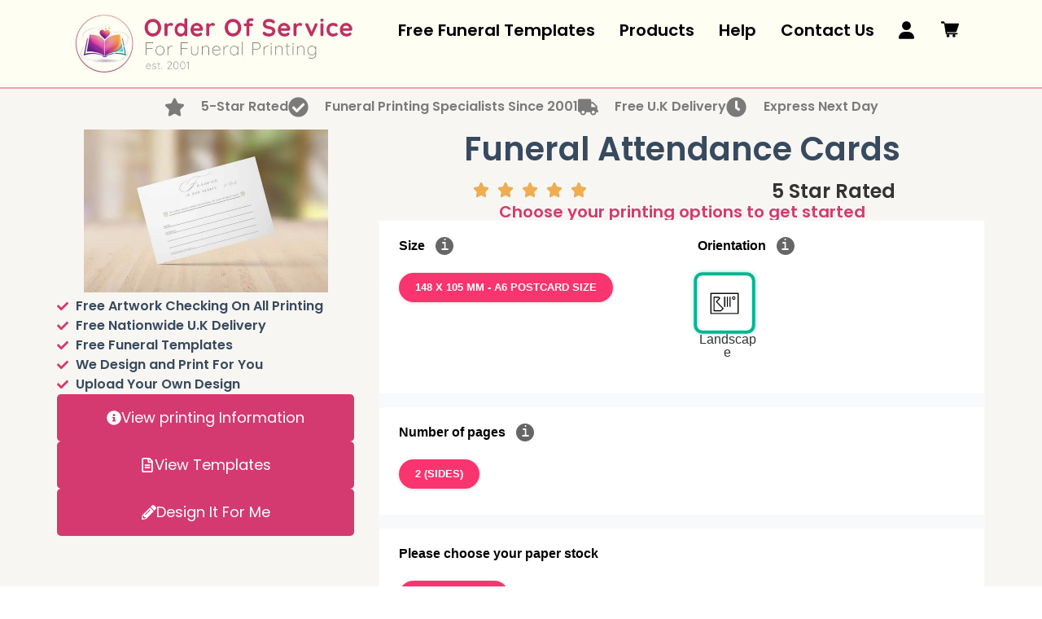

--- FILE ---
content_type: text/html; charset=UTF-8
request_url: https://orderofserviceforfuneral.co.uk/product/funeral-attendance-cards/?include_category=funeral-booklets
body_size: 159129
content:
<!DOCTYPE html><html lang="en-GB" prefix="og: https://ogp.me/ns#"><head><link rel="preconnect" href="https://cdn.fastpixel.io" crossorigin=""><title>Funeral Attendance Cards - Order Of Service For Funeral Printing</title><title>update</title><meta charset="UTF-8"><meta name="description" content="Funeral Attendance Cards, ask your funeral guest to fill these out, so you know who attended the funeral"><meta name="robots" content="follow, index, max-snippet:-1, max-video-preview:-1, max-image-preview:large"><meta property="og:locale" content="en_GB"><meta property="og:type" content="product"><meta property="og:title" content="Funeral Attendance Cards - Order Of Service For Funeral Printing"><meta property="og:description" content="Funeral Attendance Cards, ask your funeral guest to fill these out, so you know who attended the funeral"><meta property="og:url" content="https://orderofserviceforfuneral.co.uk/product/funeral-attendance-cards/"><meta property="og:site_name" content="Order Of Service For Funeral Printing"><meta property="og:updated_time" content="2024-10-15T09:27:35+01:00"><meta property="fb:admins" content="100087639100393"><meta property="og:image" content="https://orderofserviceforfuneral.co.uk/wp-content/uploads/2022/11/Funeral-Attendance-Cards-.jpg"><meta property="og:image:secure_url" content="https://orderofserviceforfuneral.co.uk/wp-content/uploads/2022/11/Funeral-Attendance-Cards-.jpg"><meta property="og:image:width" content="1000"><meta property="og:image:height" content="667"><meta property="og:image:alt" content="Funeral Attendance Cards"><meta property="og:image:type" content="image/jpeg"><meta property="product:price:amount" content="0.05"><meta property="product:price:currency" content="GBP"><meta property="product:availability" content="instock"><meta name="twitter:card" content="summary_large_image"><meta name="twitter:title" content="Funeral Attendance Cards - Order Of Service For Funeral Printing"><meta name="twitter:description" content="Funeral Attendance Cards, ask your funeral guest to fill these out, so you know who attended the funeral"><meta name="twitter:image" content="https://orderofserviceforfuneral.co.uk/wp-content/uploads/2022/11/Funeral-Attendance-Cards-.jpg"><meta name="twitter:label1" content="Price"><meta name="twitter:data1" content="£0.05"><meta name="twitter:label2" content="Availability"><meta name="twitter:data2" content="In stock"><meta name="generator" content="WordPress 6.8.3"><meta name="generator" content="Site Kit by Google 1.167.0"><meta property="og:url" content="https://orderofserviceforfuneral.co.uk/product/funeral-attendance-cards/"><meta property="og:site_name" content="Order Of Service For Funeral Printing"><meta property="og:type" content="og:product"><meta property="og:title" content="Funeral Attendance Cards"><meta property="og:image" content="https://orderofserviceforfuneral.co.uk/wp-content/uploads/2022/11/Funeral-Attendance-Cards-.jpg"><meta property="product:price:currency" content="GBP"><meta property="product:price:amount" content="0.05"><meta property="og:description" content="Funeral Attendance Cards are used to keep record of those who came to attend your loved one's funeral.&nbsp;
&nbsp;

Funeral services can be hectic, stressful, and hazy for the deceased's family. During a funeral ceremony, attendees are requested to share recollections of the loved one, which can be hilarious, emotional, or intriguing. But how can you keep track of so many tales and insights? This card serves as a request to friends and family to share any heart-warming recollections they may have of the deceased.&nbsp;

&nbsp;

The record is kept so that the deceased’s family can thank the guest later on.

&nbsp;
Funeral attendance cards are helpful for the following reasons:
&nbsp;

 	The deceased’s family can thank the guest later on by sending them a thank-you card or some memorials.
 	By having an individual in attendance card, you can find out who attended the funeral without having to worry about it on that day.
 	Works as a keepsake to remember your loved ones through other people’s stories and tales.

&nbsp;

Funeral Attendance Cards, ask your funeral guest to fill these out, so you know who attended the funeral

&nbsp;

Looking for funeral order of service? Click here"><meta property="og:availability" content="instock"><meta name="google-site-verification" content="XPOpkpx-TpmdkF5I84RCM9uvIY0o_lXBWcBuURWhF68"><meta name="generator" content="Elementor 3.33.2; features: e_font_icon_svg; settings: css_print_method-external, google_font-enabled, font_display-auto"><meta itemprop="worstRating" content="0"><meta itemprop="bestRating" content="5"><link rel="profile" href="https://gmpg.org/xfn/11"><link rel="alternate" hreflang="en-gb" href="https://orderofserviceforfuneral.co.uk/product/funeral-attendance-cards/"><link rel="canonical" href="https://orderofserviceforfuneral.co.uk/product/funeral-attendance-cards/"><link rel="alternate" type="application/rss+xml" title="Order Of Service For Funeral Printing » Feed" href="https://orderofserviceforfuneral.co.uk/feed/"><link rel="alternate" type="application/rss+xml" title="Order Of Service For Funeral Printing » Comments Feed" href="https://orderofserviceforfuneral.co.uk/comments/feed/"><link rel="https://api.w.org/" href="https://orderofserviceforfuneral.co.uk/wp-json/"><link rel="alternate" title="JSON" type="application/json" href="https://orderofserviceforfuneral.co.uk/wp-json/wp/v2/product/917"><link rel="EditURI" type="application/rsd+xml" title="RSD" href="https://orderofserviceforfuneral.co.uk/xmlrpc.php?rsd"><link rel="shortlink" href="https://orderofserviceforfuneral.co.uk/?p=917"><link rel="alternate" title="oEmbed (JSON)" type="application/json+oembed" href="https://orderofserviceforfuneral.co.uk/wp-json/oembed/1.0/embed?url=https%3A%2F%2Forderofserviceforfuneral.co.uk%2Fproduct%2Ffuneral-attendance-cards%2F"><link rel="alternate" title="oEmbed (XML)" type="text/xml+oembed" href="https://orderofserviceforfuneral.co.uk/wp-json/oembed/1.0/embed?url=https%3A%2F%2Forderofserviceforfuneral.co.uk%2Fproduct%2Ffuneral-attendance-cards%2F&amp;format=xml"><meta name="viewport" content="width=device-width, initial-scale=1"><script data-cfasync="false" id="fpo-preload" data-fpo-required="">var q=window._fpo_q||[];_fpo_preloads={"(min-width: 1367px) and (max-width: 1536px) and (-webkit-max-device-pixel-ratio: 2)":1,"(min-width: 1025px) and (max-width: 1366px) and (-webkit-max-device-pixel-ratio: 2)":1,"(min-width: 835px) and (max-width: 1024px) and (-webkit-max-device-pixel-ratio: 2)":1,"(min-width: 415px) and (max-width: 767px) and (-webkit-max-device-pixel-ratio: 2)":1,"(max-width: 414px) and (-webkit-min-device-pixel-ratio: 2) and (-webkit-max-device-pixel-ratio: 3)":1,"(max-width: 414px) and (-webkit-min-device-pixel-ratio: 1.76) and (-webkit-max-device-pixel-ratio: 2)":1,"(max-width: 412px) and (-webkit-max-device-pixel-ratio: 1.75)":1};window._fpo_q={push:(media)=>{if(!--_fpo_preloads[media]){window["fpo:lcp-loaded"]=media;dispatchEvent(new CustomEvent("fpo:lcp-loaded",{detail:media}))}}};q.map(window._fpo_q.push);if(!Object.entries(_fpo_preloads).some(([media])=>matchMedia(media).matches)){_fpo_q.push(`(min-width: ${window.innerWidth}px) and (min-height: ${window.innerHeight}px) and (-webkit-max-device-pixel-ratio: ${window.devicePixelRatio})`)}</script><link rel="preload" as="image" href="https://cdn.fastpixel.io/fp/ret_img+v_81c6+w_600+h_400+q_lossy+to_webp/orderofserviceforfuneral.co.uk%2Fwp-content%2Fuploads%2F2022%2F11%2FFuneral-Attendance-Cards-.jpg" media="(min-width: 1367px) and (max-width: 1536px) and (-webkit-max-device-pixel-ratio: 2)" fetchpriority="high" onload="(window._fpo_q=window._fpo_q||[]).push(event.target.media);" onerror="(window._fpo_q=window._fpo_q||[]).push(event.target.media);"><link rel="preload" as="image" href="https://cdn.fastpixel.io/fp/ret_img+v_81c6+w_600+h_400+q_lossy+to_webp/orderofserviceforfuneral.co.uk%2Fwp-content%2Fuploads%2F2022%2F11%2FFuneral-Attendance-Cards-.jpg" media="(min-width: 1025px) and (max-width: 1366px) and (-webkit-max-device-pixel-ratio: 2)" fetchpriority="high" onload="(window._fpo_q=window._fpo_q||[]).push(event.target.media);" onerror="(window._fpo_q=window._fpo_q||[]).push(event.target.media);"><link rel="preload" as="image" href="https://cdn.fastpixel.io/fp/ret_img+v_81c6+w_600+h_400+q_lossy+to_webp/orderofserviceforfuneral.co.uk%2Fwp-content%2Fuploads%2F2022%2F11%2FFuneral-Attendance-Cards-.jpg" media="(min-width: 835px) and (max-width: 1024px) and (-webkit-max-device-pixel-ratio: 2)" fetchpriority="high" onload="(window._fpo_q=window._fpo_q||[]).push(event.target.media);" onerror="(window._fpo_q=window._fpo_q||[]).push(event.target.media);"><link rel="preload" as="image" href="https://cdn.fastpixel.io/fp/ret_img+v_7cbb+w_1024+h_248+q_lossy+to_webp/orderofserviceforfuneral.co.uk%2Fwp-content%2Fuploads%2F2025%2F11%2Forder-of-service-for-funeral-printing-logo-1024x248.jpg" media="(min-width: 415px) and (max-width: 767px) and (-webkit-max-device-pixel-ratio: 2)" fetchpriority="high" onload="(window._fpo_q=window._fpo_q||[]).push(event.target.media);" onerror="(window._fpo_q=window._fpo_q||[]).push(event.target.media);"><link rel="preload" as="image" href="https://cdn.fastpixel.io/fp/ret_img+v_81c6+w_900+h_600+q_lossy+to_webp/orderofserviceforfuneral.co.uk%2Fwp-content%2Fuploads%2F2022%2F11%2FFuneral-Attendance-Cards-.jpg" media="(max-width: 414px) and (-webkit-min-device-pixel-ratio: 2) and (-webkit-max-device-pixel-ratio: 3)" fetchpriority="high" onload="(window._fpo_q=window._fpo_q||[]).push(event.target.media);" onerror="(window._fpo_q=window._fpo_q||[]).push(event.target.media);"><link rel="preload" as="image" href="https://cdn.fastpixel.io/fp/ret_img+v_81c6+w_600+h_400+q_lossy+to_webp/orderofserviceforfuneral.co.uk%2Fwp-content%2Fuploads%2F2022%2F11%2FFuneral-Attendance-Cards-.jpg" media="(max-width: 414px) and (-webkit-min-device-pixel-ratio: 1.76) and (-webkit-max-device-pixel-ratio: 2)" fetchpriority="high" onload="(window._fpo_q=window._fpo_q||[]).push(event.target.media);" onerror="(window._fpo_q=window._fpo_q||[]).push(event.target.media);"><link rel="preload" as="image" href="https://cdn.fastpixel.io/fp/ret_img+v_81c6+w_525+h_350+q_lossy+to_webp/orderofserviceforfuneral.co.uk%2Fwp-content%2Fuploads%2F2022%2F11%2FFuneral-Attendance-Cards-.jpg" media="(max-width: 412px) and (-webkit-max-device-pixel-ratio: 1.75)" fetchpriority="high" onload="(window._fpo_q=window._fpo_q||[]).push(event.target.media);" onerror="(window._fpo_q=window._fpo_q||[]).push(event.target.media);"><script type="application/ld+json" class="rank-math-schema-pro">{"@context":"https://schema.org","@graph":[{"@type":"Place","@id":"https://orderofserviceforfuneral.co.uk/#place","address":{"@type":"PostalAddress","streetAddress":"Europa House, Newton Lane,","addressLocality":"Leicester","addressRegion":"Leicestershire","postalCode":"LE18 3UE","addressCountry":"GB"}},{"@type":"Organization","@id":"https://orderofserviceforfuneral.co.uk/#organization","name":"Order Of Service For Funeral Printing","url":"https://orderofserviceforfuneral.co.uk","sameAs":["https://www.facebook.com/orderofserviceforfuneral.co.uk"],"email":"hello@orderofserviceforfuneral.co.uk","address":{"@type":"PostalAddress","streetAddress":"Europa House, Newton Lane,","addressLocality":"Leicester","addressRegion":"Leicestershire","postalCode":"LE18 3UE","addressCountry":"GB"},"logo":{"@type":"ImageObject","@id":"https://orderofserviceforfuneral.co.uk/#logo","url":"https://orderofserviceforfuneral.co.uk/wp-content/uploads/2025/11/order-of-service-for-funeral-printing-icon.png","contentUrl":"https://orderofserviceforfuneral.co.uk/wp-content/uploads/2025/11/order-of-service-for-funeral-printing-icon.png","caption":"Order Of Service For Funeral Printing","inLanguage":"en-GB","width":"1024","height":"1024"},"contactPoint":[{"@type":"ContactPoint","telephone":"+443302200142","contactType":"customer support"}],"description":"Order Of Service For Funeral Printing is a top-rated UK provider of personalised funeral order of service booklets and funeral stationery. We offer beautifully designed templates, a free design service, unlimited revisions, and high-quality printing with reliable next-day delivery nationwide.","foundingDate":"2001","legalName":"Order Of Service For Funeral Printing","location":{"@id":"https://orderofserviceforfuneral.co.uk/#place"}},{"@type":"WebSite","@id":"https://orderofserviceforfuneral.co.uk/#website","url":"https://orderofserviceforfuneral.co.uk","name":"Order Of Service For Funeral Printing","alternateName":"OrderofServiceForFuneral.co.uk","publisher":{"@id":"https://orderofserviceforfuneral.co.uk/#organization"},"inLanguage":"en-GB"},{"@type":"ImageObject","@id":"https://orderofserviceforfuneral.co.uk/wp-content/uploads/2022/11/Funeral-Attendance-Cards-.jpg","url":"https://orderofserviceforfuneral.co.uk/wp-content/uploads/2022/11/Funeral-Attendance-Cards-.jpg","width":"1000","height":"667","caption":"Funeral Attendance Cards","inLanguage":"en-GB"},{"@type":"BreadcrumbList","@id":"https://orderofserviceforfuneral.co.uk/product/funeral-attendance-cards/#breadcrumb","itemListElement":[{"@type":"ListItem","position":"1","item":{"@id":"https://orderofserviceforfuneral.co.uk","name":"Home"}},{"@type":"ListItem","position":"2","item":{"@id":"https://orderofserviceforfuneral.co.uk/product-category/funeral-attendance-cards/","name":"Funeral Attendance Card Printing"}},{"@type":"ListItem","position":"3","item":{"@id":"https://orderofserviceforfuneral.co.uk/product/funeral-attendance-cards/","name":"Funeral Attendance Cards"}}]},{"@type":"ItemPage","@id":"https://orderofserviceforfuneral.co.uk/product/funeral-attendance-cards/#webpage","url":"https://orderofserviceforfuneral.co.uk/product/funeral-attendance-cards/","name":"Funeral Attendance Cards - Order Of Service For Funeral Printing","datePublished":"2022-11-20T08:45:35+00:00","dateModified":"2024-10-15T09:27:35+01:00","isPartOf":{"@id":"https://orderofserviceforfuneral.co.uk/#website"},"primaryImageOfPage":{"@id":"https://orderofserviceforfuneral.co.uk/wp-content/uploads/2022/11/Funeral-Attendance-Cards-.jpg"},"inLanguage":"en-GB","breadcrumb":{"@id":"https://orderofserviceforfuneral.co.uk/product/funeral-attendance-cards/#breadcrumb"}},{"@type":"Product","name":"Funeral Attendance Cards - Order Of Service For Funeral Printing","description":"Funeral Attendance Cards, ask your funeral guest to fill these out, so you know who attended the funeral","category":"Funeral Attendance Card Printing","mainEntityOfPage":{"@id":"https://orderofserviceforfuneral.co.uk/product/funeral-attendance-cards/#webpage"},"image":[{"@type":"ImageObject","url":"https://orderofserviceforfuneral.co.uk/wp-content/uploads/2022/11/Funeral-Attendance-Cards-.jpg","height":"667","width":"1000"}],"offers":{"@type":"Offer","price":"0.05","priceCurrency":"GBP","priceValidUntil":"2026-12-31","availability":"https://schema.org/InStock","itemCondition":"NewCondition","url":"https://orderofserviceforfuneral.co.uk/product/funeral-attendance-cards/","seller":{"@type":"Organization","@id":"https://orderofserviceforfuneral.co.uk/","name":"Order Of Service For Funeral Printing","url":"https://orderofserviceforfuneral.co.uk","logo":"https://orderofserviceforfuneral.co.uk/wp-content/uploads/2025/11/order-of-service-for-funeral-printing-icon.png"}},"@id":"https://orderofserviceforfuneral.co.uk/product/funeral-attendance-cards/#richSnippet"}]}</script><script type="application/ld+json" class="ewd-ufaq-ld-json-data">{"@context":"https:\/\/schema.org","@type":"FAQPage","mainEntity":[{"@type":"Question","name":"Can I save my funeral order of service document and come back later?","acceptedAnswer":{"@type":"Answer","text":"\n<p>Yes, whenever you want to save your design, you can click on \u201cSave design\u201d button on top of the design tool and save it for later. You can log in to your account anytime and come back to your design.<\/p>\n","author":{"@type":"Person","name":"esmee"}}},{"@type":"Question","name":"Can I upload my own artwork to order funeral booklet prints?","acceptedAnswer":{"@type":"Answer","text":"\n<p><strong>Yes, when you order funeral booklet prints from us, you can add your own artwork.<\/strong><\/p>\n\n\n\n<p>We recognize the importance of making a meaningful memorial, which is why we provide an easy process for uploading your own funeral order of service design when placing your order.<\/p>\n\n\n\n<p>We offer a variety of templates, colour choices, and expert design help in addition to uploading your artwork to ensure that everything looks professional and respectful. Not only that, but we strive to exceed your expectations by providing you with high-quality, compassionate service.<\/p>\n\n\n\n<p>Our printing procedure is simple and completely customizable, giving you complete control over your design. We can help you accomplish your vision, whether it's a creative, bespoke layout or just a simple design.<\/p>\n\n\n\n<p><\/p>\n\n\n\n<ul class=\"wp-block-list\">\n<li>Simply go to <a href=\"https:\/\/orderofserviceforfuneral.co.uk\/product\/funeral-order-of-service-printing\/\" data-type=\"URL\" data-id=\"https:\/\/orderofserviceforfuneral.co.uk\/product\/funeral-order-of-service-printing\/\">funeral order of service printing<\/a> page to select options<\/li>\n\n\n\n<li>Select \u201cupload your own design\u201d<\/li>\n\n\n\n<li>After selecting all your options, <a href=\"https:\/\/orderofserviceforfuneral.co.uk\/product\/funeral-order-of-service-printing\/\" data-type=\"URL\" data-id=\"https:\/\/orderofserviceforfuneral.co.uk\/product\/funeral-order-of-service-printing\/\">upload your file.<\/a><\/li>\n\n\n\n<li>And proceed to checkout<\/li>\n<\/ul>\n","author":{"@type":"Person","name":"esmee"}}},{"@type":"Question","name":"Do you charge extra for artwork checking?","acceptedAnswer":{"@type":"Answer","text":"\n<p>No, all our artwork checking is free of charge.<\/p>\n","author":{"@type":"Person","name":"esmee"}}},{"@type":"Question","name":"Do you offer express funeral booklet delivery?","acceptedAnswer":{"@type":"Answer","text":"\n<p>Yes, we offer express and next-day delivery for our finished, folded, and stapled <a href=\"https:\/\/orderofserviceforfuneral.co.uk\/product\/funeral-order-of-service-printing\/\" data-type=\"link\" data-id=\"https:\/\/orderofserviceforfuneral.co.uk\/product\/funeral-order-of-service-printing\/\">funeral booklets<\/a>. This ensures they arrive promptly, giving you one less thing to worry about. The booklets are ready to distribute as soon as they arrive, making the process smoother and more convenient during a difficult time.<\/p>\n\n\n\n<p>Just place your order, and we'll take care of the rest with speed, care, and reliability.<\/p>\n\n\n\n<p><\/p>\n","author":{"@type":"Person","name":"esmee"}}},{"@type":"Question","name":"How can I contact you?","acceptedAnswer":{"@type":"Answer","text":"\n<p>We have our online chat services available from 9 a.m. to 5:30 p.m., and we reply within a few minutes. Also, you can email us at <a href=\"mailto:hello@orderofserviceforfuneral.co.uk\">hello@orderofserviceforfuneral.co.uk<\/a>. We\u2019ll have a log of written communication, so that we have clarity and a clear understanding of our communications.<\/p>\n","author":{"@type":"Person","name":"esmee"}}},{"@type":"Question","name":"How do I know if my order has been placed?","acceptedAnswer":{"@type":"Answer","text":"\n<p>You\u2019ll get a confirmation email immediately after you place an order.<\/p>\n","author":{"@type":"Person","name":"esmee"}}},{"@type":"Question","name":"How do I know if my order has been placed?","acceptedAnswer":{"@type":"Answer","text":"\n<p>You'll get a confirmation email after you have placed your order.<\/p>\n","author":{"@type":"Person","name":"esmee"}}},{"@type":"Question","name":"If I am using my own artwork, what file types do you accept for funeral booklet printing?","acceptedAnswer":{"@type":"Answer","text":"\n<p>If you're providing your own artwork for funeral booklet printing, we accept <strong>high-resolution PDF and JPEG files.<\/strong><\/p>\n\n\n\n<p>To ensure the <a href=\"https:\/\/orderofserviceforfuneral.co.uk\/funeral-program-printers\/\" data-type=\"link\" data-id=\"https:\/\/orderofserviceforfuneral.co.uk\/funeral-program-printers\/\">best print quality<\/a>, please submit print-ready files that include proper printer's bleed and margins. This helps prevent any important content from being accidentally trimmed during the printing and finishing process. If you're unsure about how to prepare your files, please contact us and we will be happy to help you.<\/p>\n\n\n\n<p><\/p>\n","author":{"@type":"Person","name":"esmee"}}}]}</script>
	
	
	
		
	
<!-- Google tag (gtag.js) consent mode dataLayer added by Site Kit -->
<script data-cfasync="false" id="fpo-ie">(()=>{try{new MutationObserver(function(){}),new Promise(function(){}),Object.assign({},{}),document.fonts.ready.then(function(){})}catch{s="fpodisable=1",i=document.location.href,i.match(/[?&]fpodisable/)||(o="",i.indexOf("?")==-1?i.indexOf("#")==-1?o=i+"?"+s:o=i.replace("#","?"+s+"#"):i.indexOf("#")==-1?o=i+"&"+s:o=i.replace("#","&"+s+"#"),document.location.href=o)}var s,i,o;})();
</script><script data-cfasync="false" id="fpo-settings">var _wpmeteor={"rdelay":86400000,"preload":true};</script><script data-cfasync="false" id="fpo-lazyload">(()=>{var J=()=>Math.round(performance.now())/1e3;var g="fpo:first-interaction",N="fpo:replay-captured-events";var D="fpo:lcp-loaded";var B="fpo:styles-tag-available",W="fpo:css-loaded";var M="fpo:the-end";var _="click",h=window,K=h.addEventListener.bind(h),Q=h.removeEventListener.bind(h),R="removeAttribute",S="getAttribute",pe="setAttribute",P=["touchstart","touchmove","touchend","touchcancel","keydown","wheel"],Z=["mouseover","mouseout",_],fe=["touchstart","touchend","touchcancel","mouseover","mouseout",_],u="data-wpmeteor-";var x="dispatchEvent",X=e=>{let s=new MouseEvent(_,{view:e.view,bubbles:!0,cancelable:!0});return Object.defineProperty(s,"target",{writable:!1,value:e.target}),s},w=class{static capture(){let s=!1,[,t,n]=`${window.Promise}`.split(/[\s[(){]+/s);if(h["__"+n+t])return;let a=[],r=o=>{if(o.target&&x in o.target){if(!o.isTrusted)return;if(o.cancelable&&!P.includes(o.type))try{o.preventDefault()}catch{}o.stopImmediatePropagation(),o.type===_?a.push(X(o)):fe.includes(o.type)&&a.push(o),o.target[pe](u+o.type,!0),s||(s=!0,h[x](new CustomEvent(g)))}};h.addEventListener(N,()=>{Z.forEach(p=>Q(p,r,{passive:!1,capture:!0})),P.forEach(p=>Q(p,r,{passive:!0,capture:!0}));let o;for(;o=a.shift();){var l=o.target;l[S](u+"touchstart")&&l[S](u+"touchend")&&!l[S](u+_)?(l[S](u+"touchmove")||a.push(X(o)),l[R](u+"touchstart"),l[R](u+"touchend")):l[R](u+o.type),l[x](o)}}),Z.forEach(o=>K(o,r,{passive:!1,capture:!0})),P.forEach(o=>K(o,r,{passive:!0,capture:!0}))}};var c=window,i=document,A=c.requestAnimationFrame;var C=()=>{},m="prototype",d="addEventListener",b="hasAttribute",T="getAttribute",f="setAttribute",y="removeAttribute",F="createElement",v="querySelector",I=v+"All",ee="setTimeout",k="load",O="DOMContentLoaded";var U=i.createElement("span");U[f]("id","elementor-device-mode");U[f]("class","elementor-screen-only");var ue=!1,te=()=>(ue||i.body.appendChild(U),getComputedStyle(U,":after").content.replace(/"/g,""));var Ee=e=>e[T]("class")||"",he=(e,s)=>e[f]("class",s),G,me=e=>{G||(G=te());let s=["_animation_"+G,"animation_"+G,"_animation","_animation","animation"];try{let n=JSON.parse(e[T]("data-settings"));if(n.trigger_source)return;let a=n._animation_delay||n.animation_delay||0,r,o;for(var t=0;t<s.length;t++)if(n[s[t]]){o=s[t],r=n[o];break}if(r){let l=Ee(e),p=r==="none"?l:l+" animated "+r;setTimeout(()=>{he(e,p.replace(/\belementor-invisible\b/,"")),s.forEach(de=>delete n[de]),e[f]("data-settings",JSON.stringify(n))},a)}}catch(n){C(n)}},se=()=>{let e=new IntersectionObserver((t,n)=>{t.forEach(a=>{a.isIntersecting&&(A(()=>me(a.target)),n.unobserve(a.target))})},{root:null,rootMargin:"0px",threshold:.01}),s=new MutationObserver(t=>{t.forEach(n=>{n.addedNodes.forEach(a=>{a.nodeType===1&&a.classList.contains("elementor-invisible")&&e.observe(a)})})});s.observe(i.documentElement,{childList:!0,subtree:!0}),c[d](O,()=>s.disconnect()),i[d](g,()=>e.disconnect())};var oe=[],z=[],H=[],E=[],j,Y=!1,ne=!1,q=i.visibilityState==="visible"?A:setTimeout;i[d]("visibilitychange",()=>{q=i.visibilityState==="visible"?A:setTimeout});for(let[e,s]of[["HTMLImageElement",{src:["data-fpo-src",function(){let t=this.dataset,n={src:t.fpoSrc};if(t.fpoSources){let a=JSON.parse(t.fpoSources);for(let{media:r,src:o}of a)if(matchMedia(r).matches){n.src=o;break}}return n.src}]}],["HTMLIFrameElement",{src:["data-fpo-src"]}],["HTMLVideoElement",{poster:["data-fpo-poster"],src:["data-fpo-src"]}],["HTMLSourceElement",{src:["data-fpo-video-src"]}],["HTMLInputElement",{src:["data-fpo-src"]}]]){let t=c[e][m][T],n=c[e][m][f];for(let[a,[r,o]]of Object.entries(s)){let l=Object.getOwnPropertyDescriptor(c[e][m],a);Object.defineProperty(c[e][m],a,{get(){return this[b](r)?o?o.call(this):t.call(this,r):l?l.get.call(this):t.call(this,a)},set(p){if(this[b](r)){if(t.call(this,r)!==p){n.call(this,r,p);return}this[y](r)}l?l.set.call(this,p):n.call(this,a,p)}})}c[e][m][T]=function(a){let[r,o]=s[a]||[];return r&&this[b](r)?o?o.call(this):t.call(this,r):t.call(this,a)},c[e][m][f]=function(a,r){let[o]=s[a]||[];if(o&&this[b](o)){if(t.call(this,o)!==r){n.call(this,o,r);return}this[y](o)}else if(!this.isConnected){let l=Object.keys(s).find(p=>s[p][0]===a);if(l&&this[b](l)){n.call(this,a,t.call(this,l)),this[y](l);return}}return n.call(this,a,r)}}function V(e,s){c[ee](()=>c.dispatchEvent(new CustomEvent(e,{detail:s})))}var ce=[],ve=new IntersectionObserver((e,s)=>{e.forEach(t=>{(t.isIntersecting||t.intersectionRatio>0)&&(j?(ie(t.target),L()):ce.push(t.target),s.unobserve(t.target))})},{threshold:0});c[d](D,function(){ce.forEach(ie),L()});function ge(){for(;z.length;){let e=z.shift(),s=e.dataset,t={src:s.fpoSrc};if(s.fpoSources){let n=JSON.parse(s.fpoSources);t.src=s.fpoSrc;for(let{media:a,src:r}of n)if(matchMedia(a).matches){t.src=r,e[f]("data-fpo-src",r);break}}if(["IMG","INPUT"].includes(e.tagName)&&(e.className=e.className+" fpo-lazyloaded"),t.src){let n=t.src.match(/\/wp-content\/plugins\/aawp\/public\/image.php\?url=(.*)/);if(n)try{let a=atob(n[1].replace(/=+/,"")),[r]=a.split("|");t.src=t.src.replace(n[1],btoa(r+"|"+Date.now()))}catch(a){C(J(),a)}e.src=t.src}e[y]("data-fpo-sources")}for(;H.length;){let e=H.shift();e.className+=" fpo-lazyloaded fpo-visible"}if(j)for(;E.length;)E.shift().call();Y=!1}function L(){Y||(Y=!0,q(ge))}function re(e){z.push(e)}function be(e){H.push(e)}function ie(e){e&&(e.classList.contains("fpo-lazyloaded")||(["IMG"].includes(e.tagName)?e.parentNode&&e.parentNode.tagName==="PICTURE"?Array.from(e.parentNode[I]("source, img")).forEach(re):re(e):e.tagName==="IFRAME"||e.tagName==="INPUT"?E.push(()=>{let s=e.dataset.fpoSrc;e.src=s}):e.tagName==="VIDEO"?E.push(()=>{if(e[I]("source").forEach(s=>{let t=s.dataset.fpoVideoSrc;s.src=t}),e.dataset.fpoSrc){let s=e.dataset.fpoSrc;e.src=s}if(e.dataset.fpoPoster){let s=e.dataset.fpoPoster;e.poster=s}e.load()}):be(e)))}function $(){let e=i[v]("#fpo-styles");if(!e){c[d](B,$);return}let s=i.createElement("head");s.innerHTML=e.textContent;let t=1,n=()=>{--t||(E.push(()=>{let r=i[v]("[data-fpo-overrides]");r&&r.before.apply(r,s.childNodes),!c._wpmeteor||ne?V(N):(c[d](M,()=>V(N)),V(W))}),L())},a=[...s[I]("link[rel=stylesheet]")].map(r=>{if(r.href&&r.href.includes("cdn.fastpixel.io")&&matchMedia(r.media).matches){let o=r.cloneNode();return o.rel="preload",o.as="style",o.onload=o.onerror=n,t++,o}});i.head.append.apply(i.head,a),n()}function ae(){j=!0,L()}c[D]?ae():c[d](D,ae);var le=e=>{if(e.nodeType===1){if(["data-fpo-src","data-fpo-srcset","data-fpo-sources","data-fpo-lazybg","data-fpo-poster","data-fpo-video-src"].some(s=>e.hasAttribute(s))){if(e.tagName==="SOURCE"&&(e=e.parentNode),e.tagName==="PICTURE"||oe.includes(e))return;oe.push(e),ve.observe(e)}e.childNodes.forEach(le)}},Te=new MutationObserver(e=>{e.forEach(({addedNodes:s})=>{s.forEach(t=>{le(t)})})});Te.observe(i,{childList:!0,subtree:!0});c[d](k,()=>{let e=i[v]("#fpo-icons"),s=i[v]("#fpo-prefetch");for(let t of[e,s])if(t){let n=i[F]("head");n.innerHTML=t.textContent,E.push(()=>t.replaceWith.apply(t,n.childNodes))}E.push(()=>{i[v]("link[rel='icon']")?.remove()}),(!e||!e.textContent?.trim())&&E.push(()=>{let t=i[F]("link");t.setAttribute("rel","icon"),t.setAttribute("href","/favicon.ico"),i.head.appendChild(t)}),L()});c[d](M,()=>ne=!0);c._wpmeteor?.rdelay>0?c[d](g,$):c[d](k,()=>q($));i[d](O,()=>V(B));w.capture();se();})();
</script><script data-cfasync="false" id="fpo-main">(()=>{var g="addEventListener",ne="removeEventListener",E="getAttribute",L="setAttribute",se="removeAttribute",T="hasAttribute",ct="querySelector",Re=ct+"All",B="appendChild",oe="removeChild",fe="createElement",W="tagName",Pe="getOwnPropertyDescriptor",h="prototype",M="__lookupGetter__",ie="__lookupSetter__",u="DOMContentLoaded",p="load",A="pageshow",Ee="error";var c=window,o=document,at=o.documentElement;var V=console.error;var xe=!0,F=class{constructor(){this.known=[]}init(){let t,r,s=(n,a)=>{if(xe&&n&&n.fn&&!n.__wpmeteor){let d=function(i){return i===n?this:(o[g](u,l=>{i.call(o,n,l,"jQueryMock")}),this)};this.known.push([n,n.fn.ready,n.fn.init?.prototype?.ready]),n.fn.ready=d,n.fn.init?.prototype?.ready&&(n.fn.init.prototype.ready=d),n.__wpmeteor=!0}return n};window.jQuery||window.$,Object.defineProperty(window,"jQuery",{get(){return t},set(n){t=s(n,"jQuery")},configurable:!0}),Object.defineProperty(window,"$",{get(){return r},set(n){r=s(n,"$")},configurable:!0})}unmock(){this.known.forEach(([t,r,s])=>{t.fn.ready=r,t.fn.init?.prototype?.ready&&s&&(t.fn.init.prototype.ready=s)}),xe=!1}};var ke="fpo:css-loaded",Ie="fpo:element-loaded",me="fpo:images-loaded",O="fpo:the-end";var ce=window,It=ce.addEventListener.bind(ce),Mt=ce.removeEventListener.bind(ce);var q=class{constructor(){this.l=[]}emit(t,r=null){this.l[t]&&this.l[t].forEach(s=>s(r))}on(t,r){this.l[t]||=[],this.l[t].push(r)}off(t,r){this.l[t]=(this.l[t]||[]).filter(s=>s!==r)}};var D=new q;var Me=o[fe]("span");Me[L]("id","elementor-device-mode");Me[L]("class","elementor-screen-only");var v="readystatechange",_="message";var Q="SCRIPT",m="data-wpmeteor-",w=Object.defineProperty,Ae=Object.defineProperties,U="javascript/blocked",_e=/^\s*(application|text)\/javascript|module\s*$/i,Qe="requestAnimationFrame",Xe="requestIdleCallback",j="setTimeout",Se="__dynamic",P=c.constructor.name+"::",ee=o.constructor.name+"::",Ze=function(e,t){t=t||c;for(var r=0;r<this.length;r++)e.call(t,this[r],r,this)};"NodeList"in c&&!NodeList[h].forEach&&(NodeList[h].forEach=Ze);"HTMLCollection"in c&&!HTMLCollection[h].forEach&&(HTMLCollection[h].forEach=Ze);var ae=[],le=[],Y=[],X=!1,C=[],f={},Ne=!1,lt=0,x=o.visibilityState==="visible"?c[Qe]:c[j],je=c[Xe]||x;o[g]("visibilitychange",()=>{x=o.visibilityState==="visible"?c[Qe]:c[j],je=c[Xe]||x});var S=c[j],de,H=["src","type"],R=Object,$="definePropert";R[$+"y"]=(e,t,r)=>{if(e===c&&["jQuery","onload"].indexOf(t)>=0||(e===o||e===o.body)&&["readyState","write","writeln","on"+v].indexOf(t)>=0)return["on"+v,"on"+p].indexOf(t)&&r.set&&(f["on"+v]=f["on"+v]||[],f["on"+v].push(r.set)),e;if(e instanceof HTMLScriptElement&&H.indexOf(t)>=0){if(!e[t+"__def"]){let s=R[Pe](e,t);w(e,t,{set(n){return e[t+"__set"]?e[t+"__set"].call(e,n):s.set.call(e,n)},get(){return e[t+"__get"]?e[t+"__get"].call(e):s.get.call(e)}}),e[t+"__def"]=!0}return r.get&&(e[t+"__get"]=r.get),r.set&&(e[t+"__set"]=r.set),e}return w(e,t,r)};R[$+"ies"]=(e,t)=>{for(let r in t)R[$+"y"](e,r,t[r]);for(let r of R.getOwnPropertySymbols(t))R[$+"y"](e,r,t[r]);return e};var Ge=EventTarget[h][g],et=EventTarget[h][ne],pe=Ge.bind(o),dt=et.bind(o),G=Ge.bind(c),tt=et.bind(c),rt=Document[h].createElement,te=rt.bind(o),re=o.__proto__[M]("readyState").bind(o),Ve="loading";w(o,"readyState",{get(){return Ve},set(e){return Ve=e}});var He=e=>C.filter(([t,,r],s)=>{if(!(e.indexOf(t.type)<0)){r||(r=t.target);try{let n=r.constructor.name+"::"+t.type;for(let a=0;a<f[n].length;a++)if(f[n][a]){let d=n+"::"+s+"::"+a;if(!Le[d])return!0}}catch{}}}).length,Z,Le={},k=e=>{C.forEach(([t,r,s],n)=>{if(!(e.indexOf(t.type)<0)){s||(s=t.target);try{let a=s.constructor.name+"::"+t.type;if((f[a]||[]).length)for(let d=0;d<f[a].length;d++){let i=f[a][d];if(i){let l=a+"::"+n+"::"+d;if(!Le[l]){Le[l]=!0,o.readyState=r,Z=a;try{lt++,!i[h]||i[h].constructor===i?i.bind(s)(t):i(t)}catch(I){V(I,i)}Z=null}}}}catch(a){V(a)}}})};pe(u,e=>{C.push([new e.constructor(u,e),re(),o])});pe(v,e=>{C.push([new e.constructor(v,e),re(),o])});G(u,e=>{C.push([new e.constructor(u,e),re(),c])});G(p,e=>{Ne=!0,C.push([new e.constructor(p,e),re(),c]),N||k([u,v,_,p,A])});G(A,e=>{C.push([new e.constructor(A,e),re(),c]),N||k([u,v,_,p,A])});var nt=e=>{C.push([e,o.readyState,c]),k([_])},ut=c[M]("onmessage"),pt=c[ie]("onmessage"),ft=()=>{tt(_,nt),(f[P+"message"]||[]).forEach(e=>{G(_,e)}),w(c,"onmessage",{get:ut,set:pt})};G(_,nt);var st=new F;st.init();var ot=()=>{!N&&!X&&(N=!0,o.readyState="loading",x(Ce),x(b)),Ne||G(p,()=>{ot()})};D.on(me,()=>{ot()});var z=[-1],ge=e=>{z=z.filter(t=>t!==e.target),z.length||S(D.emit.bind(D,O))};var N=!1,b=()=>{let e=ae.shift();if(e)e[E](m+"src")?e[T]("async")||e[Se]?(e.isConnected&&(z.push(e),setTimeout(ge,1e3,{target:e})),he(e,ge),S(b)):he(e,S.bind(null,b)):(e.origtype==U&&he(e),S(b));else if(le.length)ae.push(...le),le.length=0,S(b);else if(Y.length)ae.push(...Y),Y.length=0,S(b);else if(z.length>1)je(b);else if(He([u,v,_]))k([u,v,_]),S(b);else if(Ne)if(He([p,A,_]))k([p,A,_]),S(b);else{if(c.RocketLazyLoadScripts)try{RocketLazyLoadScripts.run()}catch(t){V(t)}o.readyState="complete",ft(),st.unmock(),N=!1,X=!0,c[j](()=>ge({target:-1}))}else N=!1},Et=e=>{let t=te(Q),r=e.attributes;for(var s=r.length-1;s>=0;s--)r[s].name.startsWith(m)||t[L](r[s].name,r[s].value);let n=e[E](m+"type");n?t.type=n:t.type="text/javascript",(e.textContent||"").match(/^\s*class RocketLazyLoadScripts/)?t.textContent=e.textContent.replace(/^\s*class\s*RocketLazyLoadScripts/,"window.RocketLazyLoadScripts=class").replace("RocketLazyLoadScripts.run();",""):t.textContent=e.textContent;for(let a of["onload","onerror","onreadystatechange"])e[a]&&(t[a]=e[a]);return t},he=(e,t)=>{let r=e[E](m+"src");if(r&&_wpmeteor.baseURL&&(()=>{try{r=new URL(r,_wpmeteor.baseURL).href}catch{}})(),r){let s=Ge.bind(e);e.isConnected&&t&&(s(p,t),s(Ee,t)),e.origtype=e[E](m+"type")||"text/javascript",e.origsrc=r,(!e.isConnected||e[T]("nomodule")||e.type&&!_e.test(e.type))&&t&&t(new Event(p,{target:e}))}else e.origtype===U?(e.origtype=e[E](m+"type")||"text/javascript",e[se]("integrity"),e.textContent=e.textContent+`
`):t&&t(new Event(p,{target:e}))},Ue=(e,t)=>{let r=(f[e]||[]).indexOf(t);if(r>=0)return f[e][r]=void 0,!0},We=(e,t,...r)=>{if("HTMLDocument::"+u==Z&&e===u&&!t.toString().match(/jQueryMock/)){D.on(O,o[g].bind(o,e,t,...r));return}if(t&&(e===u||e===v)){let s=ee+e;f[s]=f[s]||[],f[s].push(t),X&&k([e]);return}return pe(e,t,...r)},Fe=(e,t,...r)=>{if(e===u){let s=ee+e;Ue(s,t)}return dt(e,t,...r)};Ae(o,{[g]:{get(){return We},set(){return We}},[ne]:{get(){return Fe},set(){return Fe}}});var K=o.createDocumentFragment(),Ce=()=>{K.hasChildNodes()&&(o.head[B](K),K=o.createDocumentFragment())},qe={"https://cdn.fastpixel.io":!0},ve=e=>{if(e)try{let t=new URL(e,o.location.href),r=t.origin;if(r&&!qe[r]&&o.location.host!==t.host){let s=te("link");s.rel="preconnect",s.href=r,K[B](s),qe[r]=!0,N&&x(Ce)}}catch{}},we={},mt=(e,t,r,s)=>{let n=te("link");n.rel=t?"modulepre"+p:"pre"+p,n.as="script",r&&n[L]("crossorigin",r),s&&n[L]("integrity",s);try{e=new URL(e,o.location.href).href}catch{}n.href=e,K[B](n),we[e]=!0,N&&x(Ce)},De=function(...e){let t=te(...e);if(!e||e[0].toUpperCase()!==Q||!N)return t;let r=t[L].bind(t),s=t[E].bind(t),n=t[se].bind(t),a=t[T].bind(t),d=t[M]("attributes").bind(t);return H.forEach(i=>{let l=t[M](i).bind(t),I=t[ie](i).bind(t);R[$+"y"](t,i,{set(y){return i==="type"&&y&&!_e.test(y)?r(i,y):((i==="src"&&y||i==="type"&&y&&t.origsrc)&&r("type",U),y?r(m+i,y):n(m+i))},get(){let y=t[E](m+i);if(i==="src")try{return new URL(y,o.location.href).href}catch{}return y}}),w(t,"orig"+i,{set(y){return I(y)},get(){return l()}})}),t[L]=function(i,l){if(H.includes(i))return i==="type"&&l&&!_e.test(l)?r(i,l):((i==="src"&&l||i==="type"&&l&&t.origsrc)&&r("type",U),l?r(m+i,l):n(m+i));r(i,l)},t[E]=function(i){let l=H.indexOf(i)>=0?s(m+i):s(i);if(i==="src")try{return new URL(l,o.location.href).href}catch{}return l},t[T]=function(i){return H.indexOf(i)>=0?a(m+i):a(i)},w(t,"attributes",{get(){return[...d()].filter(l=>l.name!=="type").map(l=>({name:l.name.match(new RegExp(m))?l.name.replace(m,""):l.name,value:l.value}))}}),t[Se]=!0,t};Object.defineProperty(Document[h],"createElement",{set(e){e!==De&&(de=e)},get(){return de||De}});var ye=new Set,Be=new MutationObserver(e=>{e.forEach(({removedNodes:t,addedNodes:r,target:s})=>{t.forEach(n=>{n.nodeType===1&&Q===n[W]&&"origtype"in n&&ye.delete(n)}),r.forEach(n=>{if(n.nodeType===1)if(Q===n[W]){if("origtype"in n){if(n.origtype!==U)return}else if(n[E]("type")!==U)return;"origtype"in n||H.forEach(d=>{let i=n[M](d).bind(n),l=n[ie](d).bind(n);w(n,"orig"+d,{set(I){return l(I)},get(){return i()}})});let a=n[E](m+"src");if(ye.has(n)&&V("Inserted twice",n),n.parentNode){ye.add(n);let d=n[E](m+"type");(a||"").match(/\/gtm.js\?/)||n[T]("async")||n[Se]?(Y.push(n),ve(a)):n[T]("defer")||d==="module"?(le.push(n),ve(a)):(a&&!n[T]("nomodule")&&!we[a]&&mt(a,d==="module",n[T]("crossorigin")&&n[E]("crossorigin"),n[E]("integrity")),ae.push(n))}else n[g](p,d=>d.target.parentNode[oe](d.target)),n[g](Ee,d=>d.target.parentNode[oe](d.target)),s[B](n)}else n[W]==="LINK"&&n[E]("as")==="script"&&(we[n[E]("href")]=!0)})})}),it={childList:!0,subtree:!0};Be.observe(o.documentElement,it);var gt=HTMLElement[h].attachShadow;HTMLElement[h].attachShadow=function(e){let t=gt.call(this,e);return e.mode==="open"&&Be.observe(t,it),t};D.on(O,()=>{(!de||de===De)&&(Document[h].createElement=rt,Be.disconnect()),dispatchEvent(new CustomEvent(O))});var J="",ue=null,be=null,Ye=null,$e=()=>{if(J){try{let e=te("div");e.innerHTML=J,Array.from(e.childNodes).forEach(t=>{t.nodeName===Q?be.insertBefore(Et(t),ue):be.insertBefore(t,ue)})}catch(e){V(e)}J=""}},Te=e=>{let t,r;!o.currentScript||!o.currentScript.parentNode?(t=o.body,r=t.lastChild):(r=o.currentScript,t=r.parentNode),r!==ue?($e(),J=e,ue=r,be=t):J+=e,clearTimeout(Ye),Ye=c[j]($e,0)},ze=e=>Te(e+`
`);Ae(o,{write:{get(){return Te},set(e){return Te=e}},writeln:{get(){return ze},set(e){return ze=e}}});var Ke=(e,t,...r)=>{if(P+u==Z&&e===u&&!t.toString().match(/jQueryMock/)){D.on(O,c[g].bind(c,e,t,...r));return}if(P+p==Z&&e===p){D.on(O,c[g].bind(c,e,t,...r));return}if(t&&(e===p||e===A||e===u||e===_&&!X)){let s=e===u?ee+e:P+e;f[s]=f[s]||[],f[s].push(t),X&&k([e]);return}return G(e,t,...r)},Je=(e,t,...r)=>{if(e===p||e===u||e===A){let s=e===u?ee+e:P+e;Ue(s,t)}return tt(e,t,...r)};Ae(c,{[g]:{get(){return Ke},set(){return Ke}},[ne]:{get(){return Je},set(){return Je}}});var Oe=e=>{let t;return{get(){return t},set(r){return t&&Ue(e,r),f[e]=f[e]||[],f[e].push(r),t=r}}};G(Ie,e=>{let{target:t,event:r}=e.detail,s=t===c?o.body:t,n=s[E](m+"on"+r.type);s[se](m+"on"+r.type);try{let a=new Function("event",n);t===c?c[g](p,a.bind(t,r)):a.call(t,r)}catch(a){console.err(a)}});{let e=Oe(P+p);w(c,"onload",e),pe(u,()=>{w(o.body,"onload",e)})}w(o,"onreadystatechange",Oe(ee+v));w(c,"onmessage",Oe(P+_));G(ke,()=>D.emit(me));})();
</script><script id="google_gtagjs-js-consent-mode-data-layer" type="javascript/blocked">
window.dataLayer = window.dataLayer || [];function gtag(){dataLayer.push(arguments);}
gtag('consent', 'default', {"ad_personalization":"denied","ad_storage":"denied","ad_user_data":"denied","analytics_storage":"denied","functionality_storage":"denied","security_storage":"denied","personalization_storage":"denied","region":["AT","BE","BG","CH","CY","CZ","DE","DK","EE","ES","FI","FR","GB","GR","HR","HU","IE","IS","IT","LI","LT","LU","LV","MT","NL","NO","PL","PT","RO","SE","SI","SK"],"wait_for_update":500});
window._googlesitekitConsentCategoryMap = {"statistics":["analytics_storage"],"marketing":["ad_storage","ad_user_data","ad_personalization"],"functional":["functionality_storage","security_storage"],"preferences":["personalization_storage"]};
window._googlesitekitConsents = {"ad_personalization":"denied","ad_storage":"denied","ad_user_data":"denied","analytics_storage":"denied","functionality_storage":"denied","security_storage":"denied","personalization_storage":"denied","region":["AT","BE","BG","CH","CY","CZ","DE","DK","EE","ES","FI","FR","GB","GR","HR","HU","IE","IS","IT","LI","LT","LU","LV","MT","NL","NO","PL","PT","RO","SE","SI","SK"],"wait_for_update":500};
</script>
<!-- End Google tag (gtag.js) consent mode dataLayer added by Site Kit -->

<!-- Search Engine Optimization by Rank Math PRO - https://rankmath.com/ -->






























<!-- /Rank Math WordPress SEO plugin -->











































<script id="woocommerce-google-analytics-integration-gtag-js-after" type="javascript/blocked">
/* Google Analytics for WooCommerce (gtag.js) */
					window.dataLayer = window.dataLayer || [];
					function gtag(){dataLayer.push(arguments);}
					// Set up default consent state.
					for ( const mode of [{"analytics_storage":"denied","ad_storage":"denied","ad_user_data":"denied","ad_personalization":"denied","region":["AT","BE","BG","HR","CY","CZ","DK","EE","FI","FR","DE","GR","HU","IS","IE","IT","LV","LI","LT","LU","MT","NL","NO","PL","PT","RO","SK","SI","ES","SE","GB","CH"]}] || [] ) {
						gtag( "consent", "default", { "wait_for_update": 500, ...mode } );
					}
					gtag("js", new Date());
					gtag("set", "developer_id.dOGY3NW", true);
					gtag("config", "G-7HX65RPBLV", {"track_404":true,"allow_google_signals":false,"logged_in":false,"linker":{"domains":[],"allow_incoming":false},"custom_map":{"dimension1":"logged_in"}});
</script>
<script id="real3d-flipbook-global-js-extra" type="javascript/blocked">
var flipbookOptions_global = {"pages":[],"pdfUrl":"","printPdfUrl":"","tableOfContent":[],"id":"","bookId":"","date":"","lightboxThumbnailUrl":"","mode":"normal","viewMode":"webgl","pageTextureSize":"2048","pageTextureSizeSmall":"1500","pageTextureSizeMobile":"","pageTextureSizeMobileSmall":"1500","minPixelRatio":"1","pdfTextLayer":"false","zoomMin":"0.9","zoomStep":"2","zoomSize":"","zoomReset":"false","doubleClickZoom":"true","pageDrag":"true","singlePageMode":"false","pageFlipDuration":"1","sound":"false","startPage":"1","pageNumberOffset":"0","deeplinking":{"enabled":"false","prefix":""},"responsiveView":"true","responsiveViewTreshold":"768","responsiveViewRatio":"1","cover":"true","backCover":"true","scaleCover":"false","pageCaptions":"false","height":"400","responsiveHeight":"true","containerRatio":"","thumbnailsOnStart":"false","contentOnStart":"false","searchOnStart":"","searchResultsThumbs":"false","tableOfContentCloseOnClick":"true","thumbsCloseOnClick":"true","autoplayOnStart":"false","autoplayInterval":"3000","autoplayLoop":"true","autoplayStartPage":"1","rightToLeft":"false","pageWidth":"","pageHeight":"","thumbSize":"130","logoImg":"","logoUrl":"","logoUrlTarget":"_blank","logoCSS":"position:absolute;left:0;top:0;","menuSelector":"","zIndex":"auto","preloaderText":"","googleAnalyticsTrackingCode":"","pdfBrowserViewerIfIE":"false","modeMobile":"","viewModeMobile":"","aspectMobile":"","aspectRatioMobile":"0.71","singlePageModeIfMobile":"false","logoHideOnMobile":"false","mobile":{"thumbnailsOnStart":"false","contentOnStart":"false","pagesInMemory":"6","bitmapResizeHeight":"","bitmapResizeQuality":"","currentPage":{"enabled":"false"},"pdfUrl":""},"lightboxCssClass":"","lightboxLink":"","lightboxLinkNewWindow":"true","lightboxBackground":"rgb(81, 85, 88)","lightboxBackgroundPattern":"","lightboxBackgroundImage":"","lightboxContainerCSS":"display:inline-block;padding:10px;","lightboxThumbnailHeight":"300","lightboxThumbnailUrlCSS":"display:block;","lightboxThumbnailInfo":"false","lightboxThumbnailInfoText":"","lightboxThumbnailInfoCSS":"top: 0;  width: 100%; height: 100%; font-size: 16px; color: #000; background: rgba(255,255,255,.8);","showTitle":"false","showDate":"false","hideThumbnail":"false","lightboxText":"","lightboxTextCSS":"display:block;","lightboxTextPosition":"top","lightBoxOpened":"false","lightBoxFullscreen":"false","lightboxStartPage":"","lightboxMarginV":"0","lightboxMarginH":"0","lights":"true","lightPositionX":"0","lightPositionY":"150","lightPositionZ":"1400","lightIntensity":"0.6","shadows":"true","shadowMapSize":"2048","shadowOpacity":"0.2","shadowDistance":"15","pageHardness":"2","coverHardness":"2","pageRoughness":"1","pageMetalness":"0","pageSegmentsW":"6","pageSegmentsH":"1","pagesInMemory":"20","bitmapResizeHeight":"","bitmapResizeQuality":"","pageMiddleShadowSize":"2","pageMiddleShadowColorL":"#999999","pageMiddleShadowColorR":"#777777","antialias":"false","pan":"0","tilt":"0","rotateCameraOnMouseDrag":"true","panMax":"20","panMin":"-20","tiltMax":"0","tiltMin":"-60","currentPage":{"enabled":"true","title":"Current page","hAlign":"left","vAlign":"top"},"btnAutoplay":{"enabled":"true","title":"Autoplay","vAlign":"bottom","hAlign":"center"},"btnNext":{"enabled":"true","title":"Next Page"},"btnLast":{"enabled":"false","title":"Last Page"},"btnPrev":{"enabled":"true","title":"Previous Page"},"btnFirst":{"enabled":"false","title":"First Page"},"btnZoomIn":{"enabled":"true","title":"Zoom in","vAlign":"bottom","hAlign":"center"},"btnZoomOut":{"enabled":"true","title":"Zoom out","vAlign":"bottom","hAlign":"center"},"btnToc":{"enabled":"false","title":"Table of Contents","vAlign":"bottom","hAlign":"center"},"btnThumbs":{"enabled":"false","title":"Pages","vAlign":"bottom","hAlign":"center"},"btnShare":{"enabled":"true","title":"Share","vAlign":"bottom","hAlign":"center"},"btnNotes":{"enabled":"false","title":"Notes"},"btnDownloadPages":{"enabled":"false","url":"","title":"Download pages","vAlign":"bottom","hAlign":"center"},"btnDownloadPdf":{"enabled":"false","url":"","title":"Download PDF","forceDownload":"true","openInNewWindow":"true","vAlign":"bottom","hAlign":"center"},"btnSound":{"enabled":"false","title":"Sound","vAlign":"bottom","hAlign":"center"},"btnExpand":{"enabled":"true","title":"Toggle fullscreen","vAlign":"bottom","hAlign":"center"},"btnSingle":{"enabled":"true","title":"Toggle single page"},"btnSearch":{"enabled":"false","title":"Search","vAlign":"bottom","hAlign":"center"},"search":{"enabled":"false","title":"Search"},"btnBookmark":{"enabled":"false","title":"Bookmark","vAlign":"bottom","hAlign":"center"},"btnPrint":{"enabled":"false","title":"Print","vAlign":"bottom","hAlign":"center"},"btnTools":{"enabled":"false","title":"Tools"},"btnClose":{"enabled":"true","title":"Close"},"whatsapp":{"enabled":"true"},"twitter":{"enabled":"false"},"facebook":{"enabled":"true"},"pinterest":{"enabled":"false"},"email":{"enabled":"true"},"linkedin":{"enabled":"false"},"digg":{"enabled":"false"},"reddit":{"enabled":"false"},"shareUrl":"","shareTitle":"","shareImage":"","layout":"1","icons":"FontAwesome","skin":"dark","useFontAwesome5":"true","sideNavigationButtons":"true","menuNavigationButtons":"false","backgroundColor":"rgb(81, 85, 88)","backgroundPattern":"","backgroundImage":"","backgroundTransparent":"false","menuBackground":"","menuShadow":"","menuMargin":"0","menuPadding":"0","menuOverBook":"false","menuFloating":"false","menuTransparent":"false","menu2Background":"","menu2Shadow":"","menu2Margin":"0","menu2Padding":"0","menu2OverBook":"true","menu2Floating":"false","menu2Transparent":"true","skinColor":"","skinBackground":"","hideMenu":"false","menuAlignHorizontal":"center","btnColor":"","btnColorHover":"","btnBackground":"none","btnRadius":"0","btnMargin":"2","btnSize":"14","btnPaddingV":"10","btnPaddingH":"10","btnShadow":"","btnTextShadow":"","btnBorder":"","arrowColor":"#fff","arrowColorHover":"#fff","arrowBackground":"rgba(0,0,0,0)","arrowBackgroundHover":"rgba(0, 0, 0, .15)","arrowRadius":"4","arrowMargin":"4","arrowSize":"40","arrowPadding":"10","arrowTextShadow":"0px 0px 1px rgba(0, 0, 0, 1)","arrowBorder":"","closeBtnColorHover":"#FFF","closeBtnBackground":"rgba(0,0,0,.4)","closeBtnRadius":"0","closeBtnMargin":"0","closeBtnSize":"20","closeBtnPadding":"5","closeBtnTextShadow":"","closeBtnBorder":"","floatingBtnColor":"","floatingBtnColorHover":"","floatingBtnBackground":"","floatingBtnBackgroundHover":"","floatingBtnRadius":"","floatingBtnMargin":"","floatingBtnSize":"","floatingBtnPadding":"","floatingBtnShadow":"","floatingBtnTextShadow":"","floatingBtnBorder":"","currentPageMarginV":"5","currentPageMarginH":"5","arrowsAlwaysEnabledForNavigation":"false","arrowsDisabledNotFullscreen":"true","touchSwipeEnabled":"true","fitToWidth":"false","rightClickEnabled":"false","linkColor":"rgba(0, 0, 0, 0)","linkColorHover":"rgba(255, 255, 0, 1)","linkOpacity":"0.4","linkTarget":"_blank","pdfAutoLinks":"false","disableRange":"false","strings":{"print":"Print","printLeftPage":"Print left page","printRightPage":"Print right page","printCurrentPage":"Print current page","printAllPages":"Print all pages","download":"Download","downloadLeftPage":"Download left page","downloadRightPage":"Download right page","downloadCurrentPage":"Download current page","downloadAllPages":"Download all pages","bookmarks":"Bookmarks","bookmarkLeftPage":"Bookmark left page","bookmarkRightPage":"Bookmark right page","bookmarkCurrentPage":"Bookmark current page","search":"Search","findInDocument":"Find in document","pagesFoundContaining":"pages found containing","noMatches":"No matches","matchesFound":"matches found","page":"Page","matches":"matches","thumbnails":"Thumbnails","tableOfContent":"Table of Contents","share":"Share","pressEscToClose":"Press ESC to close","password":"Password","addNote":"Add note","typeInYourNote":"Type in your note..."},"access":"full","backgroundMusic":"","cornerCurl":"false","pdfTools":{"pageHeight":1500,"thumbHeight":200,"quality":0.8,"textLayer":"true","autoConvert":"true"},"slug":"","convertPDFLinks":"true","convertPDFLinksWithClass":"","convertPDFLinksWithoutClass":"","overridePDFEmbedder":"true","overrideDflip":"true","overrideWonderPDFEmbed":"true","override3DFlipBook":"true","overridePDFjsViewer":"true","resumeReading":"false","previewPages":"","previewMode":"","lightboxCloseOnClick":"false","sideBtnColor":"#fff","sideBtnColorHover":"#fff","sideBtnBackground":"rgba(0,0,0,.3)","sideBtnRadius":"0","sideBtnMargin":"0","sideBtnSize":"30","sideBtnPaddingV":"5","sideBtnPaddingH":"5","sideMenuOverBook":"true","sideMenuOverMenu":"false","sideMenuOverMenu2":"true","s":"ecbfbfd3"};
</script>
<script src="https://orderofserviceforfuneral.co.uk/wp-includes/js/jquery/jquery.min.js?ver=3.7.1" id="jquery-core-js"></script>
<script id="jquery-migrate-js" data-wpmeteor-src="https://cdn.fastpixel.io/fp/v_c10d/orderofserviceforfuneral.co.uk%2Fwp-includes%2Fjs%2Fjquery%2Fjquery-migrate.min.js%3Fver%3D3.4.1" type="javascript/blocked"></script>
<script id="yaymail-notice-js-extra" type="javascript/blocked">
var yaymail_notice = {"admin_ajax":"https:\/\/orderofserviceforfuneral.co.uk\/wp-admin\/admin-ajax.php","nonce":"5e900f1977"};
</script>
<script id="yaymail-notice-js" data-wpmeteor-src="https://cdn.fastpixel.io/fp/v_6d69/orderofserviceforfuneral.co.uk%2Fwp-content%2Fplugins%2Fyaymail%2Fassets%2Fscripts%2Fnotice.js%3Fver%3D4.3.1" type="javascript/blocked"></script>
<script id="cookie-law-info-js-extra" type="javascript/blocked">
var _ckyConfig = {"_ipData":[],"_assetsURL":"https:\/\/orderofserviceforfuneral.co.uk\/wp-content\/plugins\/cookie-law-info\/lite\/frontend\/images\/","_publicURL":"https:\/\/orderofserviceforfuneral.co.uk","_expiry":"365","_categories":[{"name":"Necessary","slug":"necessary","isNecessary":true,"ccpaDoNotSell":true,"cookies":[],"active":true,"defaultConsent":{"gdpr":true,"ccpa":true}},{"name":"Functional","slug":"functional","isNecessary":false,"ccpaDoNotSell":true,"cookies":[],"active":true,"defaultConsent":{"gdpr":true,"ccpa":false}},{"name":"Analytics","slug":"analytics","isNecessary":false,"ccpaDoNotSell":true,"cookies":[],"active":true,"defaultConsent":{"gdpr":true,"ccpa":false}},{"name":"Performance","slug":"performance","isNecessary":false,"ccpaDoNotSell":true,"cookies":[],"active":true,"defaultConsent":{"gdpr":true,"ccpa":false}},{"name":"Advertisement","slug":"advertisement","isNecessary":false,"ccpaDoNotSell":true,"cookies":[],"active":true,"defaultConsent":{"gdpr":false,"ccpa":false}}],"_activeLaw":"gdpr","_rootDomain":"","_block":"1","_showBanner":"1","_bannerConfig":{"settings":{"type":"classic","preferenceCenterType":"pushdown","position":"bottom","applicableLaw":"gdpr"},"behaviours":{"reloadBannerOnAccept":false,"loadAnalyticsByDefault":false,"animations":{"onLoad":"animate","onHide":"sticky"}},"config":{"revisitConsent":{"status":false,"tag":"revisit-consent","position":"bottom-left","meta":{"url":"#"},"styles":{"background-color":"#0056A7"},"elements":{"title":{"type":"text","tag":"revisit-consent-title","status":true,"styles":{"color":"#0056a7"}}}},"preferenceCenter":{"toggle":{"status":true,"tag":"detail-category-toggle","type":"toggle","states":{"active":{"styles":{"background-color":"#1863DC"}},"inactive":{"styles":{"background-color":"#D0D5D2"}}}}},"categoryPreview":{"status":false,"toggle":{"status":true,"tag":"detail-category-preview-toggle","type":"toggle","states":{"active":{"styles":{"background-color":"#1863DC"}},"inactive":{"styles":{"background-color":"#D0D5D2"}}}}},"videoPlaceholder":{"status":true,"styles":{"background-color":"#000000","border-color":"#000000cc","color":"#ffffff"}},"readMore":{"status":false,"tag":"readmore-button","type":"link","meta":{"noFollow":true,"newTab":true},"styles":{"color":"#1863DC","background-color":"transparent","border-color":"transparent"}},"showMore":{"status":true,"tag":"show-desc-button","type":"button","styles":{"color":"#1863DC"}},"showLess":{"status":true,"tag":"hide-desc-button","type":"button","styles":{"color":"#1863DC"}},"alwaysActive":{"status":true,"tag":"always-active","styles":{"color":"#008000"}},"manualLinks":{"status":true,"tag":"manual-links","type":"link","styles":{"color":"#1863DC"}},"auditTable":{"status":true},"optOption":{"status":true,"toggle":{"status":true,"tag":"optout-option-toggle","type":"toggle","states":{"active":{"styles":{"background-color":"#1863dc"}},"inactive":{"styles":{"background-color":"#FFFFFF"}}}}}}},"_version":"3.3.8","_logConsent":"1","_tags":[{"tag":"accept-button","styles":{"color":"#FFFFFF","background-color":"#1863DC","border-color":"#1863DC"}},{"tag":"reject-button","styles":{"color":"#1863DC","background-color":"transparent","border-color":"#1863DC"}},{"tag":"settings-button","styles":{"color":"#1863DC","background-color":"transparent","border-color":"#1863DC"}},{"tag":"readmore-button","styles":{"color":"#1863DC","background-color":"transparent","border-color":"transparent"}},{"tag":"donotsell-button","styles":{"color":"#1863DC","background-color":"transparent","border-color":"transparent"}},{"tag":"show-desc-button","styles":{"color":"#1863DC"}},{"tag":"hide-desc-button","styles":{"color":"#1863DC"}},{"tag":"cky-always-active","styles":[]},{"tag":"cky-link","styles":[]},{"tag":"accept-button","styles":{"color":"#FFFFFF","background-color":"#1863DC","border-color":"#1863DC"}},{"tag":"revisit-consent","styles":{"background-color":"#0056A7"}}],"_shortCodes":[{"key":"cky_readmore","content":"<a href=\"#\" class=\"cky-policy\" aria-label=\"Read More\" target=\"_blank\" rel=\"noopener\" data-cky-tag=\"readmore-button\">Read More<\/a>","tag":"readmore-button","status":false,"attributes":{"rel":"nofollow","target":"_blank"}},{"key":"cky_show_desc","content":"<button class=\"cky-show-desc-btn\" data-cky-tag=\"show-desc-button\" aria-label=\"Show more\">Show more<\/button>","tag":"show-desc-button","status":true,"attributes":[]},{"key":"cky_hide_desc","content":"<button class=\"cky-show-desc-btn\" data-cky-tag=\"hide-desc-button\" aria-label=\"Show less\">Show less<\/button>","tag":"hide-desc-button","status":true,"attributes":[]},{"key":"cky_optout_show_desc","content":"[cky_optout_show_desc]","tag":"optout-show-desc-button","status":true,"attributes":[]},{"key":"cky_optout_hide_desc","content":"[cky_optout_hide_desc]","tag":"optout-hide-desc-button","status":true,"attributes":[]},{"key":"cky_category_toggle_label","content":"[cky_{{status}}_category_label] [cky_preference_{{category_slug}}_title]","tag":"","status":true,"attributes":[]},{"key":"cky_enable_category_label","content":"Enable","tag":"","status":true,"attributes":[]},{"key":"cky_disable_category_label","content":"Disable","tag":"","status":true,"attributes":[]},{"key":"cky_video_placeholder","content":"<div class=\"video-placeholder-normal\" data-cky-tag=\"video-placeholder\" id=\"[UNIQUEID]\"><p class=\"video-placeholder-text-normal\" data-cky-tag=\"placeholder-title\">Please accept the cookie consent<\/p><\/div>","tag":"","status":true,"attributes":[]},{"key":"cky_enable_optout_label","content":"Enable","tag":"","status":true,"attributes":[]},{"key":"cky_disable_optout_label","content":"Disable","tag":"","status":true,"attributes":[]},{"key":"cky_optout_toggle_label","content":"[cky_{{status}}_optout_label] [cky_optout_option_title]","tag":"","status":true,"attributes":[]},{"key":"cky_optout_option_title","content":"Do Not Sell My Personal Information","tag":"","status":true,"attributes":[]},{"key":"cky_optout_close_label","content":"Close","tag":"","status":true,"attributes":[]},{"key":"cky_preference_close_label","content":"Close","tag":"","status":true,"attributes":[]}],"_rtl":"","_language":"en","_providersToBlock":[]};
var _ckyStyles = {"css":".cky-hide{display: none;}.cky-btn-revisit-wrapper{display: flex; align-items: center; justify-content: center; background: #0056a7; width: 45px; height: 45px; border-radius: 50%; position: fixed; z-index: 999999; cursor: pointer;}.cky-revisit-bottom-left{bottom: 15px; left: 15px;}.cky-revisit-bottom-right{bottom: 15px; right: 15px;}.cky-btn-revisit-wrapper .cky-btn-revisit{display: flex; align-items: center; justify-content: center; background: none; border: none; cursor: pointer; position: relative; margin: 0; padding: 0;}.cky-btn-revisit-wrapper .cky-btn-revisit img{max-width: fit-content; margin: 0; height: 30px; width: 30px;}.cky-revisit-bottom-left:hover::before{content: attr(data-tooltip); position: absolute; background: #4E4B66; color: #ffffff; left: calc(100% + 7px); font-size: 12px; line-height: 16px; width: max-content; padding: 4px 8px; border-radius: 4px;}.cky-revisit-bottom-left:hover::after{position: absolute; content: \"\"; border: 5px solid transparent; left: calc(100% + 2px); border-left-width: 0; border-right-color: #4E4B66;}.cky-revisit-bottom-right:hover::before{content: attr(data-tooltip); position: absolute; background: #4E4B66; color: #ffffff; right: calc(100% + 7px); font-size: 12px; line-height: 16px; width: max-content; padding: 4px 8px; border-radius: 4px;}.cky-revisit-bottom-right:hover::after{position: absolute; content: \"\"; border: 5px solid transparent; right: calc(100% + 2px); border-right-width: 0; border-left-color: #4E4B66;}.cky-revisit-hide{display: none;}.cky-consent-container{position: fixed; width: 100%; box-sizing: border-box; z-index: 9999999;}.cky-classic-bottom{bottom: 0; left: 0;}.cky-classic-top{top: 0; left: 0;}.cky-consent-container .cky-consent-bar{background: #ffffff; border: 1px solid; padding: 16.5px 24px; box-shadow: 0 -1px 10px 0 #acabab4d;}.cky-consent-bar .cky-banner-btn-close{position: absolute; right: 9px; top: 5px; background: none; border: none; cursor: pointer; padding: 0; margin: 0; height: auto; width: auto; min-height: 0; line-height: 0; text-shadow: none; box-shadow: none;}.cky-consent-bar .cky-banner-btn-close img{width: 9px; height: 9px; margin: 0;}.cky-custom-brand-logo-wrapper .cky-custom-brand-logo{width: 100px; height: auto; margin: 0 0 10px 0;}.cky-notice .cky-title{color: #212121; font-weight: 700; font-size: 18px; line-height: 24px; margin: 0 0 10px 0;}.cky-notice-group{display: flex; justify-content: space-between; align-items: center;}.cky-notice-des *{font-size: 14px;}.cky-notice-des{color: #212121; font-size: 14px; line-height: 24px; font-weight: 400;}.cky-notice-des img{height: 25px; width: 25px;}.cky-consent-bar .cky-notice-des p{color: inherit; margin-top: 0; overflow-wrap: break-word;}.cky-notice-des p:last-child{margin-bottom: 0;}.cky-notice-des a.cky-policy,.cky-notice-des button.cky-policy{font-size: 14px; color: #1863dc; white-space: nowrap; cursor: pointer; background: transparent; border: 1px solid; text-decoration: underline;}.cky-notice-des button.cky-policy{padding: 0;}.cky-notice-des a.cky-policy:focus-visible,.cky-consent-bar .cky-banner-btn-close:focus-visible,.cky-notice-des button.cky-policy:focus-visible,.cky-category-direct-switch input[type=\"checkbox\"]:focus-visible,.cky-preference-content-wrapper .cky-show-desc-btn:focus-visible,.cky-accordion-header .cky-accordion-btn:focus-visible,.cky-switch input[type=\"checkbox\"]:focus-visible,.cky-footer-wrapper a:focus-visible,.cky-btn:focus-visible{outline: 2px solid #1863dc; outline-offset: 2px;}.cky-btn:focus:not(:focus-visible),.cky-accordion-header .cky-accordion-btn:focus:not(:focus-visible),.cky-preference-content-wrapper .cky-show-desc-btn:focus:not(:focus-visible),.cky-btn-revisit-wrapper .cky-btn-revisit:focus:not(:focus-visible),.cky-preference-header .cky-btn-close:focus:not(:focus-visible),.cky-banner-btn-close:focus:not(:focus-visible){outline: 0;}button.cky-show-desc-btn:not(:hover):not(:active){color: #1863dc; background: transparent;}button.cky-accordion-btn:not(:hover):not(:active),button.cky-banner-btn-close:not(:hover):not(:active),button.cky-btn-close:not(:hover):not(:active),button.cky-btn-revisit:not(:hover):not(:active){background: transparent;}.cky-consent-bar button:hover,.cky-modal.cky-modal-open button:hover,.cky-consent-bar button:focus,.cky-modal.cky-modal-open button:focus{text-decoration: none;}.cky-notice-btn-wrapper{display: flex; justify-content: center; align-items: center; margin-left: 15px;}.cky-notice-btn-wrapper .cky-btn{text-shadow: none; box-shadow: none;}.cky-btn{font-size: 14px; font-family: inherit; line-height: 24px; padding: 8px 27px; font-weight: 500; margin: 0 8px 0 0; border-radius: 2px; white-space: nowrap; cursor: pointer; text-align: center; text-transform: none; min-height: 0;}.cky-btn:hover{opacity: 0.8;}.cky-btn-customize{color: #1863dc; background: transparent; border: 2px solid; border-color: #1863dc; padding: 8px 28px 8px 14px; position: relative;}.cky-btn-reject{color: #1863dc; background: transparent; border: 2px solid #1863dc;}.cky-btn-accept{background: #1863dc; color: #ffffff; border: 2px solid #1863dc;}.cky-consent-bar .cky-btn-customize::after{position: absolute; content: \"\"; display: inline-block; top: 18px; right: 12px; border-left: 5px solid transparent; border-right: 5px solid transparent; border-top: 6px solid; border-top-color: inherit;}.cky-consent-container.cky-consent-bar-expand .cky-btn-customize::after{transform: rotate(-180deg);}.cky-btn:last-child{margin-right: 0;}@media (max-width: 768px){.cky-notice-group{display: block;}.cky-notice-btn-wrapper{margin: 0;}.cky-notice-btn-wrapper{flex-wrap: wrap;}.cky-notice-btn-wrapper .cky-btn{flex: auto; max-width: 100%; margin-top: 10px; white-space: unset;}}@media (max-width: 576px){.cky-btn-accept{order: 1; width: 100%;}.cky-btn-customize{order: 2;}.cky-btn-reject{order: 3; margin-right: 0;}.cky-consent-container.cky-consent-bar-expand .cky-consent-bar{display: none;}.cky-consent-container .cky-consent-bar{padding: 16.5px 0;}.cky-custom-brand-logo-wrapper .cky-custom-brand-logo, .cky-notice .cky-title, .cky-notice-des, .cky-notice-btn-wrapper, .cky-category-direct-preview-wrapper{padding: 0 24px;}.cky-notice-des{max-height: 40vh; overflow-y: scroll;}}@media (max-width: 352px){.cky-notice .cky-title{font-size: 16px;}.cky-notice-des *{font-size: 12px;}.cky-notice-des, .cky-btn, .cky-notice-des a.cky-policy{font-size: 12px;}}.cky-preference-wrapper{display: none;}.cky-consent-container.cky-classic-bottom.cky-consent-bar-expand{animation: cky-classic-expand 1s;}.cky-consent-container.cky-classic-bottom.cky-consent-bar-expand .cky-preference-wrapper{display: block;}@keyframes cky-classic-expand{0%{transform: translateY(50%);}100%{transform: translateY(0%);}}.cky-consent-container.cky-classic-top .cky-preference-wrapper{animation: cky-classic-top-expand 1s;}.cky-consent-container.cky-classic-top.cky-consent-bar-expand .cky-preference-wrapper{display: block;}@keyframes cky-classic-top-expand{0%{opacity: 0; transform: translateY(-50%);}50%{opacity: 0;}100%{opacity: 1; transform: translateY(0%);}}.cky-preference{padding: 0 24px; color: #212121; overflow-y: scroll; max-height: 48vh;}.cky-preference-center,.cky-preference,.cky-preference-header,.cky-footer-wrapper{background-color: inherit;}.cky-preference-center,.cky-preference,.cky-preference-body-wrapper,.cky-accordion-wrapper{color: inherit;}.cky-preference-header .cky-btn-close{cursor: pointer; vertical-align: middle; padding: 0; margin: 0; display: none; background: none; border: none; height: auto; width: auto; min-height: 0; line-height: 0; box-shadow: none; text-shadow: none;}.cky-preference-header .cky-btn-close img{margin: 0; height: 10px; width: 10px;}.cky-preference-header{margin: 16px 0 0 0; display: flex; align-items: center; justify-content: space-between;}.cky-preference-header .cky-preference-title{font-size: 18px; font-weight: 700; line-height: 24px;}.cky-preference-content-wrapper *{font-size: 14px;}.cky-preference-content-wrapper{font-size: 14px; line-height: 24px; font-weight: 400; padding: 12px 0; border-bottom: 1px solid;}.cky-preference-content-wrapper img{height: 25px; width: 25px;}.cky-preference-content-wrapper .cky-show-desc-btn{font-size: 14px; font-family: inherit; color: #1863dc; text-decoration: none; line-height: 24px; padding: 0; margin: 0; white-space: nowrap; cursor: pointer; background: transparent; border-color: transparent; text-transform: none; min-height: 0; text-shadow: none; box-shadow: none;}.cky-preference-body-wrapper .cky-preference-content-wrapper p{color: inherit; margin-top: 0;}.cky-accordion-wrapper{margin-bottom: 10px;}.cky-accordion{border-bottom: 1px solid;}.cky-accordion:last-child{border-bottom: none;}.cky-accordion .cky-accordion-item{display: flex; margin-top: 10px;}.cky-accordion .cky-accordion-body{display: none;}.cky-accordion.cky-accordion-active .cky-accordion-body{display: block; padding: 0 22px; margin-bottom: 16px;}.cky-accordion-header-wrapper{cursor: pointer; width: 100%;}.cky-accordion-item .cky-accordion-header{display: flex; justify-content: space-between; align-items: center;}.cky-accordion-header .cky-accordion-btn{font-size: 16px; font-family: inherit; color: #212121; line-height: 24px; background: none; border: none; font-weight: 700; padding: 0; margin: 0; cursor: pointer; text-transform: none; min-height: 0; text-shadow: none; box-shadow: none;}.cky-accordion-header .cky-always-active{color: #008000; font-weight: 600; line-height: 24px; font-size: 14px;}.cky-accordion-header-des *{font-size: 14px;}.cky-accordion-header-des{color: #212121; font-size: 14px; line-height: 24px; margin: 10px 0 16px 0;}.cky-accordion-header-wrapper .cky-accordion-header-des p{color: inherit; margin-top: 0;}.cky-accordion-chevron{margin-right: 22px; position: relative; cursor: pointer;}.cky-accordion-chevron-hide{display: none;}.cky-accordion .cky-accordion-chevron i::before{content: \"\"; position: absolute; border-right: 1.4px solid; border-bottom: 1.4px solid; border-color: inherit; height: 6px; width: 6px; -webkit-transform: rotate(-45deg); -moz-transform: rotate(-45deg); -ms-transform: rotate(-45deg); -o-transform: rotate(-45deg); transform: rotate(-45deg); transition: all 0.2s ease-in-out; top: 8px;}.cky-accordion.cky-accordion-active .cky-accordion-chevron i::before{-webkit-transform: rotate(45deg); -moz-transform: rotate(45deg); -ms-transform: rotate(45deg); -o-transform: rotate(45deg); transform: rotate(45deg);}.cky-audit-table{background: #f4f4f4; border-radius: 6px;}.cky-audit-table .cky-empty-cookies-text{color: inherit; font-size: 12px; line-height: 24px; margin: 0; padding: 10px;}.cky-audit-table .cky-cookie-des-table{font-size: 12px; line-height: 24px; font-weight: normal; padding: 15px 10px; border-bottom: 1px solid; border-bottom-color: inherit; margin: 0;}.cky-audit-table .cky-cookie-des-table:last-child{border-bottom: none;}.cky-audit-table .cky-cookie-des-table li{list-style-type: none; display: flex; padding: 3px 0;}.cky-audit-table .cky-cookie-des-table li:first-child{padding-top: 0;}.cky-cookie-des-table li div:first-child{width: 100px; font-weight: 600; word-break: break-word; word-wrap: break-word;}.cky-cookie-des-table li div:last-child{flex: 1; word-break: break-word; word-wrap: break-word; margin-left: 8px;}.cky-cookie-des-table li div:last-child p{color: inherit; margin-top: 0;}.cky-cookie-des-table li div:last-child p:last-child{margin-bottom: 0;}.cky-prefrence-btn-wrapper{display: flex; align-items: center; justify-content: flex-end; padding: 18px 24px; border-top: 1px solid;}.cky-prefrence-btn-wrapper .cky-btn{text-shadow: none; box-shadow: none;}.cky-category-direct-preview-btn-wrapper .cky-btn-preferences{text-shadow: none; box-shadow: none;}.cky-prefrence-btn-wrapper .cky-btn-accept,.cky-prefrence-btn-wrapper .cky-btn-reject{display: none;}.cky-btn-preferences{color: #1863dc; background: transparent; border: 2px solid #1863dc;}.cky-footer-wrapper{position: relative;}.cky-footer-shadow{display: block; width: 100%; height: 40px; background: linear-gradient(180deg, rgba(255, 255, 255, 0) 0%, #ffffff 100%); position: absolute; bottom: 100%;}.cky-preference-center,.cky-preference,.cky-preference-body-wrapper,.cky-preference-content-wrapper,.cky-accordion-wrapper,.cky-accordion,.cky-footer-wrapper,.cky-prefrence-btn-wrapper{border-color: inherit;}@media (max-width: 768px){.cky-preference{max-height: 35vh;}}@media (max-width: 576px){.cky-consent-bar-hide{display: none;}.cky-preference{max-height: 100vh; padding: 0;}.cky-preference-body-wrapper{padding: 60px 24px 200px;}.cky-preference-body-wrapper-reject-hide{padding: 60px 24px 165px;}.cky-preference-header{position: fixed; width: 100%; box-sizing: border-box; z-index: 999999999; margin: 0; padding: 16px 24px; border-bottom: 1px solid #f4f4f4;}.cky-preference-header .cky-btn-close{display: block;}.cky-prefrence-btn-wrapper{display: block;}.cky-accordion.cky-accordion-active .cky-accordion-body{padding-right: 0;}.cky-prefrence-btn-wrapper .cky-btn{width: 100%; margin-top: 10px; margin-right: 0;}.cky-prefrence-btn-wrapper .cky-btn:first-child{margin-top: 0;}.cky-accordion:last-child{padding-bottom: 20px;}.cky-prefrence-btn-wrapper .cky-btn-accept, .cky-prefrence-btn-wrapper .cky-btn-reject{display: block;}.cky-footer-wrapper{position: fixed; bottom: 0; width: 100%;}}@media (max-width: 425px){.cky-accordion-chevron{margin-right: 15px;}.cky-accordion.cky-accordion-active .cky-accordion-body{padding: 0 15px;}}@media (max-width: 352px){.cky-preference-header .cky-preference-title{font-size: 16px;}.cky-preference-content-wrapper *, .cky-accordion-header-des *{font-size: 12px;}.cky-accordion-header-des, .cky-preference-content-wrapper, .cky-preference-content-wrapper .cky-show-desc-btn{font-size: 12px;}.cky-accordion-header .cky-accordion-btn{font-size: 14px;}}.cky-category-direct-preview-wrapper{display: flex; flex-wrap: wrap; align-items: center; justify-content: space-between; margin-top: 16px;}.cky-category-direct-preview{display: flex; flex-wrap: wrap; align-items: center; font-size: 14px; font-weight: 600; line-height: 24px; color: #212121;}.cky-category-direct-preview-section{width: 100%; display: flex; justify-content: space-between; flex-wrap: wrap;}.cky-category-direct-item{display: flex; margin: 0 30px 10px 0; cursor: pointer;}.cky-category-direct-item label{font-size: 14px; font-weight: 600; margin-right: 10px; cursor: pointer; word-break: break-word;}.cky-category-direct-switch input[type=\"checkbox\"]{display: inline-block; position: relative; width: 33px; height: 18px; margin: 0; background: #d0d5d2; -webkit-appearance: none; border-radius: 50px; border: none; cursor: pointer; vertical-align: middle; outline: 0; top: 0;}.cky-category-direct-switch input[type=\"checkbox\"]:checked{background: #1863dc;}.cky-category-direct-switch input[type=\"checkbox\"]:before{position: absolute; content: \"\"; height: 15px; width: 15px; left: 2px; bottom: 2px; margin: 0; border-radius: 50%; background-color: white; -webkit-transition: 0.4s; transition: 0.4s;}.cky-category-direct-switch input[type=\"checkbox\"]:checked:before{-webkit-transform: translateX(14px); -ms-transform: translateX(14px); transform: translateX(14px);}.cky-category-direct-switch input[type=\"checkbox\"]:after{display: none;}.cky-category-direct-switch .cky-category-direct-switch-enabled:checked{background: #818181;}@media (max-width: 576px){.cky-category-direct-preview-wrapper{display: block;}.cky-category-direct-item{justify-content: space-between; width: 45%; margin: 0 0 10px 0;}.cky-category-direct-preview-btn-wrapper .cky-btn-preferences{width: 100%;}}@media (max-width: 352px){.cky-category-direct-preview{font-size: 12px;}}.cky-switch{display: flex;}.cky-switch input[type=\"checkbox\"]{position: relative; width: 44px; height: 24px; margin: 0; background: #d0d5d2; -webkit-appearance: none; border-radius: 50px; cursor: pointer; outline: 0; border: none; top: 0;}.cky-switch input[type=\"checkbox\"]:checked{background: #3a76d8;}.cky-switch input[type=\"checkbox\"]:before{position: absolute; content: \"\"; height: 20px; width: 20px; left: 2px; bottom: 2px; border-radius: 50%; background-color: white; -webkit-transition: 0.4s; transition: 0.4s; margin: 0;}.cky-switch input[type=\"checkbox\"]:after{display: none;}.cky-switch input[type=\"checkbox\"]:checked:before{-webkit-transform: translateX(20px); -ms-transform: translateX(20px); transform: translateX(20px);}@media (max-width: 425px){.cky-switch input[type=\"checkbox\"]{width: 38px; height: 21px;}.cky-switch input[type=\"checkbox\"]:before{height: 17px; width: 17px;}.cky-switch input[type=\"checkbox\"]:checked:before{-webkit-transform: translateX(17px); -ms-transform: translateX(17px); transform: translateX(17px);}}.video-placeholder-youtube{background-size: 100% 100%; background-position: center; background-repeat: no-repeat; background-color: #b2b0b059; position: relative; display: flex; align-items: center; justify-content: center; max-width: 100%;}.video-placeholder-text-youtube{text-align: center; align-items: center; padding: 10px 16px; background-color: #000000cc; color: #ffffff; border: 1px solid; border-radius: 2px; cursor: pointer;}.video-placeholder-normal{background-image: url(\"\/wp-content\/plugins\/cookie-law-info\/lite\/frontend\/images\/placeholder.svg\"); background-size: 80px; background-position: center; background-repeat: no-repeat; background-color: #b2b0b059; position: relative; display: flex; align-items: flex-end; justify-content: center; max-width: 100%;}.video-placeholder-text-normal{align-items: center; padding: 10px 16px; text-align: center; border: 1px solid; border-radius: 2px; cursor: pointer;}.cky-rtl{direction: rtl; text-align: right;}.cky-rtl .cky-banner-btn-close{left: 9px; right: auto;}.cky-rtl .cky-notice-btn-wrapper .cky-btn:last-child{margin-right: 8px;}.cky-rtl .cky-notice-btn-wrapper{margin-left: 0; margin-right: 15px;}.cky-rtl .cky-prefrence-btn-wrapper .cky-btn{margin-right: 8px;}.cky-rtl .cky-prefrence-btn-wrapper .cky-btn:first-child{margin-right: 0;}.cky-rtl .cky-accordion .cky-accordion-chevron i::before{border: none; border-left: 1.4px solid; border-top: 1.4px solid; left: 12px;}.cky-rtl .cky-accordion.cky-accordion-active .cky-accordion-chevron i::before{-webkit-transform: rotate(-135deg); -moz-transform: rotate(-135deg); -ms-transform: rotate(-135deg); -o-transform: rotate(-135deg); transform: rotate(-135deg);}.cky-rtl .cky-category-direct-preview-btn-wrapper{margin-right: 15px; margin-left: 0;}.cky-rtl .cky-category-direct-item label{margin-right: 0; margin-left: 10px;}.cky-rtl .cky-category-direct-preview-section .cky-category-direct-item:first-child{margin: 0 0 10px 0;}@media (max-width: 992px){.cky-rtl .cky-category-direct-preview-btn-wrapper{margin-right: 0;}}@media (max-width: 768px){.cky-rtl .cky-notice-btn-wrapper{margin-right: 0;}.cky-rtl .cky-notice-btn-wrapper .cky-btn:first-child{margin-right: 0;}}@media (max-width: 576px){.cky-rtl .cky-prefrence-btn-wrapper .cky-btn{margin-right: 0;}.cky-rtl .cky-notice-btn-wrapper .cky-btn{margin-right: 0;}.cky-rtl .cky-notice-btn-wrapper .cky-btn:last-child{margin-right: 0;}.cky-rtl .cky-notice-btn-wrapper .cky-btn-reject{margin-right: 8px;}.cky-rtl .cky-accordion.cky-accordion-active .cky-accordion-body{padding: 0 22px 0 0;}}@media (max-width: 425px){.cky-rtl .cky-accordion.cky-accordion-active .cky-accordion-body{padding: 0 15px 0 0;}}"};
</script>
<script id="cookie-law-info-js" data-wpmeteor-src="https://cdn.fastpixel.io/fp/v_331a/orderofserviceforfuneral.co.uk%2Fwp-content%2Fplugins%2Fcookie-law-info%2Flite%2Ffrontend%2Fjs%2Fscript.min.js%3Fver%3D3.3.8" type="javascript/blocked"></script>
<script id="cookie-law-info-wca-js-before" type="javascript/blocked">
const _ckyGsk = true;
</script>
<script id="cookie-law-info-wca-js" data-wpmeteor-src="https://cdn.fastpixel.io/fp/v_1cb8/orderofserviceforfuneral.co.uk%2Fwp-content%2Fplugins%2Fcookie-law-info%2Flite%2Ffrontend%2Fjs%2Fwca.min.js%3Fver%3D3.3.8" type="javascript/blocked"></script>
<script src="https://orderofserviceforfuneral.co.uk/wp-content/plugins/woocommerce/assets/js/accounting/accounting.min.js?ver=0.4.2" id="wc-accounting-js"></script>
<script src="https://orderofserviceforfuneral.co.uk/wp-content/plugins/web-to-print-online-designer/assets/libs/angular-1.6.9.min.js?ver=1.6.9" id="angularjs-js"></script>
<script id="wc-jquery-blockui-js" data-wp-strategy="defer" data-wpmeteor-src="https://cdn.fastpixel.io/fp/v_363c/orderofserviceforfuneral.co.uk%2Fwp-content%2Fplugins%2Fwoocommerce%2Fassets%2Fjs%2Fjquery-blockui%2Fjquery.blockUI.min.js%3Fver%3D2.7.0-wc.10.3.5" type="javascript/blocked"></script>
<script id="underscore-js" data-wpmeteor-src="https://cdn.fastpixel.io/fp/v_6602/orderofserviceforfuneral.co.uk%2Fwp-includes%2Fjs%2Funderscore.min.js%3Fver%3D1.13.7" type="javascript/blocked"></script>
<script id="wp-util-js-extra" type="javascript/blocked">
var _wpUtilSettings = {"ajax":{"url":"\/wp-admin\/admin-ajax.php"}};
</script>
<script id="wp-util-js" data-wpmeteor-src="https://cdn.fastpixel.io/fp/v_b235/orderofserviceforfuneral.co.uk%2Fwp-includes%2Fjs%2Fwp-util.min.js%3Fver%3D6.8.3" type="javascript/blocked"></script>
<script id="json-utils-js" data-wpmeteor-src="https://cdn.fastpixel.io/fp/v_ee71/orderofserviceforfuneral.co.uk%2Fwp-content%2Fplugins%2Fweb-to-print-online-designer%2Fassets%2Fjs%2Fjson-utils.js%3Fver%3D2.8.4" type="javascript/blocked"></script>
<script id="nbdesigner-js-extra">
var nbds_frontend = {"url":"https:\/\/orderofserviceforfuneral.co.uk\/wp-admin\/admin-ajax.php","sid":"","nonce":"685043abe1","nonce_get":"4259aaa2ae","cart_url":"https:\/\/orderofserviceforfuneral.co.uk\/cart\/","hide_cart_button":"no","auto_add_cart":"no","page_design_tool":"1","show_favicon_badge":"no","confirm_delete_design":"Are you sure you want to delete this design?","delete_success":"Delete successfully!","create_design_url":"https:\/\/orderofserviceforfuneral.co.uk\/create-your-own-2\/","gallery_url":"https:\/\/orderofserviceforfuneral.co.uk\/free-funeral-order-of-service-templates\/","edit_option_mode":"0","is_mobile":"0","wc_currency_format_num_decimals":"2","currency_format_num_decimals":"2","currency_format_symbol":"\u00a3","currency_format_decimal_sep":".","currency_format_thousand_sep":",","currency_format":"%s%v","nbdesigner_hide_add_cart_until_form_filled":"yes","total":"Total","check_invalid_fields":"Please check invalid fields and quantity input!","ajax_cart":"no","nbo_qv_url":"https:\/\/orderofserviceforfuneral.co.uk\/?wc-api=NBO_Quick_View&mode=catalog"};
</script>
<script src="https://orderofserviceforfuneral.co.uk/wp-content/plugins/web-to-print-online-designer/assets/js/nbdesigner.js?ver=2.8.4" id="nbdesigner-js"></script>
<script id="wc-flexslider-js" defer="" data-wp-strategy="defer" data-wpmeteor-src="https://cdn.fastpixel.io/fp/v_5450/orderofserviceforfuneral.co.uk%2Fwp-content%2Fplugins%2Fwoocommerce%2Fassets%2Fjs%2Fflexslider%2Fjquery.flexslider.min.js%3Fver%3D2.7.2-wc.10.3.5" type="javascript/blocked"></script>
<script id="wc-single-product-js-extra" type="javascript/blocked">
var wc_single_product_params = {"i18n_required_rating_text":"Please select a rating","i18n_rating_options":["1 of 5 stars","2 of 5 stars","3 of 5 stars","4 of 5 stars","5 of 5 stars"],"i18n_product_gallery_trigger_text":"View full-screen image gallery","review_rating_required":"yes","flexslider":{"rtl":false,"animation":"slide","smoothHeight":true,"directionNav":false,"controlNav":"thumbnails","slideshow":false,"animationSpeed":500,"animationLoop":false,"allowOneSlide":false},"zoom_enabled":"","zoom_options":[],"photoswipe_enabled":"","photoswipe_options":{"shareEl":false,"closeOnScroll":false,"history":false,"hideAnimationDuration":0,"showAnimationDuration":0},"flexslider_enabled":"1"};
</script>
<script id="wc-single-product-js" defer="" data-wp-strategy="defer" data-wpmeteor-src="https://cdn.fastpixel.io/fp/v_757f/orderofserviceforfuneral.co.uk%2Fwp-content%2Fplugins%2Fwoocommerce%2Fassets%2Fjs%2Ffrontend%2Fsingle-product.min.js%3Fver%3D10.3.5" type="javascript/blocked"></script>
<script id="wc-js-cookie-js" data-wp-strategy="defer" data-wpmeteor-src="https://cdn.fastpixel.io/fp/v_744e/orderofserviceforfuneral.co.uk%2Fwp-content%2Fplugins%2Fwoocommerce%2Fassets%2Fjs%2Fjs-cookie%2Fjs.cookie.min.js%3Fver%3D2.1.4-wc.10.3.5" type="javascript/blocked"></script>
<script id="xoo-sel-recaptcha-js" data-wpmeteor-src="https://challenges.cloudflare.com/turnstile/v0/api.js?onload=xooElRecaptchaCallback&amp;render=explicit&amp;ver=1.3.0" type="javascript/blocked"></script>
<script id="xoo-sel-js-js-extra" type="javascript/blocked">
var xoo_sel_localize = {"adminurl":"https:\/\/orderofserviceforfuneral.co.uk\/wp-admin\/admin-ajax.php","grForms":["","single"],"recaptchaBy":"cloudflare","recaptcha":{"sitekey":"0x4AAAAAAAw8MuuzpCGYyhpJ"}};
</script>
<script id="xoo-sel-js-js" data-wpmeteor-src="https://cdn.fastpixel.io/fp/v_8df7/orderofserviceforfuneral.co.uk%2Fwp-content%2Fplugins%2Feasy-login-addon-security%2Fassets%2Fxoo-sel-js.js%3Fver%3D1.3.0" type="javascript/blocked"></script>
<script id="font-awesome-4-shim-js" data-wpmeteor-src="https://cdn.fastpixel.io/fp/v_4694/orderofserviceforfuneral.co.uk%2Fwp-content%2Fplugins%2Felementor%2Fassets%2Flib%2Ffont-awesome%2Fjs%2Fv4-shims.min.js%3Fver%3D3.33.2" type="javascript/blocked"></script>
<script id="wc-photoswipe-js" defer="" data-wp-strategy="defer" data-wpmeteor-src="https://cdn.fastpixel.io/fp/v_70bf/orderofserviceforfuneral.co.uk%2Fwp-content%2Fplugins%2Fwoocommerce%2Fassets%2Fjs%2Fphotoswipe%2Fphotoswipe.min.js%3Fver%3D4.1.1-wc.10.3.5" type="javascript/blocked"></script>
<script id="wc-photoswipe-ui-default-js" defer="" data-wp-strategy="defer" data-wpmeteor-src="https://cdn.fastpixel.io/fp/v_bafc/orderofserviceforfuneral.co.uk%2Fwp-content%2Fplugins%2Fwoocommerce%2Fassets%2Fjs%2Fphotoswipe%2Fphotoswipe-ui-default.min.js%3Fver%3D4.1.1-wc.10.3.5" type="javascript/blocked"></script>

<!-- Google tag (gtag.js) snippet added by Site Kit -->
<!-- Google Ads snippet added by Site Kit -->
<script id="google_gtagjs-js" async="" data-wpmeteor-src="https://cdn.fastpixel.io/fp/v_a077/www.googletagmanager.com%2Fgtag%2Fjs%3Fid%3DAW-969410180" type="javascript/blocked"></script>
<script id="google_gtagjs-js-after" type="javascript/blocked">
window.dataLayer = window.dataLayer || [];function gtag(){dataLayer.push(arguments);}
gtag("js", new Date());
gtag("set", "developer_id.dZTNiMT", true);
gtag("config", "AW-969410180");
 window._googlesitekit = window._googlesitekit || {}; window._googlesitekit.throttledEvents = []; window._googlesitekit.gtagEvent = (name, data) => { var key = JSON.stringify( { name, data } ); if ( !! window._googlesitekit.throttledEvents[ key ] ) { return; } window._googlesitekit.throttledEvents[ key ] = true; setTimeout( () => { delete window._googlesitekit.throttledEvents[ key ]; }, 5 ); gtag( "event", name, { ...data, event_source: "site-kit" } ); };
</script>





<!-- start Simple Custom CSS and JS -->
<script type="javascript/blocked">
document.addEventListener("DOMContentLoaded", function () {
  const schemas = document.querySelectorAll('script[type="application/ld+json"]');
  let cleaned = 0;

  schemas.forEach(script => {
    try {
      const json = JSON.parse(script.innerText);

      if (json['@type'] === 'FAQPage' && Array.isArray(json.mainEntity)) {
        json.mainEntity.forEach(q => {
          if (q.acceptedAnswer && q.acceptedAnswer.text) {
            const tempDiv = document.createElement('div');
            tempDiv.innerHTML = q.acceptedAnswer.text;

            // Strip all HTML to get plain text
            q.acceptedAnswer.text = tempDiv.textContent || tempDiv.innerText || "";
          }
        });

        // Replace the original schema with the cleaned version
        script.innerText = JSON.stringify(json);
        cleaned++;
      }
    } catch (e) {
      console.warn('❌ Error parsing FAQ schema:', e);
    }
  });

  if (cleaned > 0) {
    console.log(`✅ Stripped all HTML from ${cleaned} FAQ schema block(s).`);
  } else {
    console.log('⚠️ No matching FAQPage schemas found to clean.');
  }
});
</script>
<!-- end Simple Custom CSS and JS -->
<!-- start Simple Custom CSS and JS -->
<script type="javascript/blocked">
/**
 * NBDesigner Shimmer Loading Effect
 * Simple and reliable implementation that always shows shimmer
 */
(function($) {
    'use strict';
    
    console.log('NBD Shimmer: Script loaded');
    
    const NBDShimmer = {
        initialized: false,
        minShimmerDuration: 500, // Minimum shimmer duration
        
        init: function() {
            if (this.initialized) return;
            this.initialized = true;
            
            console.log('NBD Shimmer: Starting initialization...');
            
            // Shimmer is already showing by default via CSS
            // Just start checking for content
            this.handleProductFormShimmer();
            
            // Handle galleries
            this.handleGalleryShimmer();
            
            console.log('NBD Shimmer: Initialization complete');
        },
        
        handleProductFormShimmer: function() {
            const $form = $('.woocommerce div.product form.cart, .single-product form.cart, form.cart');
        
            if ($form.length === 0) {
                console.log('NBD Shimmer: No product form found');
                return;
            }
            
            console.log('NBD Shimmer: Found product form, shimmer already showing via CSS');
            
            // Add HTML skeleton for better visual effect (replaces CSS skeleton)
            if (!$form.find('.shimmer-skeleton').length) {
                $form.append(this.createSkeletonLoader());
            }
            
            // Listen for NBDesigner-specific events
            $(document).on('nbdesigner_loaded nbdesigner_init_complete nbd_options_loaded', () => {
                console.log('NBD Shimmer: NBDesigner event detected, hiding shimmer');
                this.hideShimmer($form);
            });
            
            // Also listen for common AJAX completion events
            $(document).on('ajaxComplete', (event, xhr, settings) => {
                if (settings.url && (settings.url.includes('nbdesigner') || settings.url.includes('nbd'))) {
                    console.log('NBD Shimmer: NBDesigner AJAX complete, checking content');
                    setTimeout(() => {
                        this.startContentChecking($form);
                    }, 200);
                }
            });
            
            // Watch for DOM changes that indicate NBDesigner is loading content
            const observer = new MutationObserver((mutations) => {
                mutations.forEach((mutation) => {
                    if (mutation.type === 'childList' && mutation.addedNodes.length > 0) {
                        const hasNBDElements = Array.from(mutation.addedNodes).some(node => 
                            node.nodeType === 1 && (
                                node.className && node.className.includes('nbd') ||
                                node.querySelector && node.querySelector('[class*="nbd"]')
                            )
                        );
                        
                        if (hasNBDElements) {
                            console.log('NBD Shimmer: NBDesigner elements added to DOM');
                            setTimeout(() => {
                                this.startContentChecking($form);
                            }, 300);
                        }
                    }
                });
            });
            
            observer.observe($form[0], { childList: true, subtree: true });
            
            // Start checking for content immediately (shimmer already visible)
            setTimeout(() => {
                this.startContentChecking($form);
            }, this.minShimmerDuration);
        },
        
        showShimmer: function($form) {
            console.log('NBD Shimmer: Manually showing shimmer effect');
            
            // Remove loaded class to show shimmer (CSS handles the rest)
            $form.removeClass('nbd-shimmer-loaded').addClass('nbd-shimmer-loading');
                
            // Add skeleton if not present (for manual calls)
            if (!$form.find('.shimmer-skeleton').length) {
                $form.append(this.createSkeletonLoader());
            }
        },
        
        hideShimmer: function($form) {
            console.log('NBD Shimmer: Hiding shimmer effect');
            
            // Add loaded class to hide shimmer (CSS handles the rest)
            $form.removeClass('nbd-shimmer-loading').addClass('nbd-shimmer-loaded');
                    
            // Remove skeleton after transition
            setTimeout(() => {
                $form.find('.shimmer-skeleton').fadeOut(300, function() {
                    $(this).remove();
                });
            }, 200);
        },
        
        startContentChecking: function($form) {
            const self = this;
            let attempts = 0;
            const maxAttempts = 30; // Check for 3 seconds (reasonable timeout)
            
            function checkContent() {
                attempts++;
            
                // Simplified detection - just check if basic content is there
                const hasButtons = $form.find('.button, .single_add_to_cart_button').length > 0;
                const hasAnyContent = $form.find('select, input, [class*="nbd"], .variations').length > 0;
                const hasVisibleContent = $form.find(':visible').length > 3; // More than just basic elements
                
                // Check if form has meaningful content (not just skeleton)
                const formHasContent = $form.children().not('.shimmer-skeleton').length > 2;
                
                // Much simpler ready check - just need buttons and some content
                const contentReady = hasButtons && hasAnyContent && hasVisibleContent && formHasContent;
                
                console.log('NBD Shimmer: Check', attempts, '- Buttons:', hasButtons, 'Content:', hasAnyContent, 'Visible:', hasVisibleContent, 'Form Content:', formHasContent, 'Ready:', contentReady);
                
                if (contentReady) {
                    console.log('NBD Shimmer: Content ready after', attempts * 100, 'ms');
                    self.hideShimmer($form);
                    return;
                }
                
                if (attempts < maxAttempts) {
                    setTimeout(checkContent, 100);
                } else {
                    console.log('NBD Shimmer: Timeout reached after', maxAttempts * 100, 'ms, showing content anyway');
                    self.hideShimmer($form);
                }
            }
            
            checkContent();
        },
        
        handleGalleryShimmer: function() {
            $('.nbdesigner-gallery, .nbd-gallery-wrap').each(function() {
                const $gallery = $(this);
                $gallery.addClass('nbd-gallery-loading');
                
                // Check for gallery content
                setTimeout(() => {
                    if ($gallery.find('.nbdesigner-item, .nbd-gallery-item, img').length > 0) {
                        $gallery.removeClass('nbd-gallery-loading').addClass('nbd-gallery-loaded');
                    }
                }, 1500);
            });
        },
        
        createSkeletonLoader: function() {
            return `
                <div class="shimmer-skeleton">
                    <!-- Header skeleton -->
                    <div class="skeleton-header"></div>
                    
                    <!-- Size cards skeleton -->
                    <div class="skeleton-size-cards">
                        <div class="skeleton-card"></div>
                        <div class="skeleton-card"></div>
                        <div class="skeleton-card"></div>
                    </div>
                    
                    <!-- Options skeleton -->
                    <div class="skeleton-header"></div>
                    <div class="skeleton-options">
                        <div class="skeleton-option"></div>
                        <div class="skeleton-option"></div>
                        <div class="skeleton-option"></div>
                    </div>
                    
                    <!-- More options -->
                    <div class="skeleton-header"></div>
                    <div class="skeleton-options">
                        <div class="skeleton-option"></div>
                        <div class="skeleton-option"></div>
                    </div>
                    
                    <!-- Buttons skeleton -->
                    <div class="skeleton-buttons">
                        <div class="skeleton-button"></div>
                        <div class="skeleton-button"></div>
                    </div>
                </div>
            `;
        }
    };
    
    // Add skeleton immediately without waiting for jQuery
    function addSkeletonImmediately() {
        const forms = document.querySelectorAll('.woocommerce div.product form.cart, .single-product form.cart, form.cart');
        forms.forEach(form => {
            if (!form.querySelector('.shimmer-skeleton')) {
                const skeleton = document.createElement('div');
                skeleton.className = 'shimmer-skeleton';
                skeleton.innerHTML = `
                    <!-- Header skeleton -->
                    <div class="skeleton-header"></div>
                    
                    <!-- Size cards skeleton -->
                    <div class="skeleton-size-cards">
                        <div class="skeleton-card"></div>
                        <div class="skeleton-card"></div>
                        <div class="skeleton-card"></div>
                    </div>
                    
                    <!-- Options skeleton -->
                    <div class="skeleton-header"></div>
                    <div class="skeleton-options">
                        <div class="skeleton-option"></div>
                        <div class="skeleton-option"></div>
                        <div class="skeleton-option"></div>
                    </div>
                    
                    <!-- More options -->
                    <div class="skeleton-header"></div>
                    <div class="skeleton-options">
                        <div class="skeleton-option"></div>
                        <div class="skeleton-option"></div>
                    </div>
                    
                    <!-- Buttons skeleton -->
                    <div class="skeleton-buttons">
                        <div class="skeleton-button"></div>
                        <div class="skeleton-button"></div>
                    </div>
                `;
                form.appendChild(skeleton);
            }
            });
        }
    
    // Add skeleton immediately
    addSkeletonImmediately();
    
    // Initialize on DOM ready
    $(document).ready(function() {
        console.log('NBD Shimmer: DOM ready, initializing...');
        NBDShimmer.init();
    });
    
    // Also try immediate init if DOM is already ready
    if (document.readyState !== 'loading') {
        console.log('NBD Shimmer: Document already loaded, initializing...');
        NBDShimmer.init();
    }
    
    // Initialize after a short delay to ensure all scripts are loaded
    setTimeout(() => {
        console.log('NBD Shimmer: Delayed initialization...');
        NBDShimmer.init();
    }, 500);
    
    // Public API
    window.nbdShimmer = {
        show: function() {
            const $form = $('.woocommerce div.product form.cart, .single-product form.cart, form.cart');
            if ($form.length) {
                NBDShimmer.showShimmer($form);
            }
        },
        
        hide: function() {
            const $form = $('.woocommerce div.product form.cart, .single-product form.cart, form.cart');
            if ($form.length) {
                NBDShimmer.hideShimmer($form);
            }
        },
        
        init: function() {
            NBDShimmer.init();
        },
        
        test: function() {
            console.log('NBD Shimmer test function called');
            const $form = $('.woocommerce div.product form.cart, .single-product form.cart, form.cart');
            console.log('Found forms:', $form.length);
            if ($form.length) {
                console.log('Form HTML:', $form[0].outerHTML.substring(0, 200) + '...');
                NBDShimmer.showShimmer($form);
                setTimeout(() => {
                    NBDShimmer.hideShimmer($form);
                }, 3000);
            }
        }
    };
    
})(jQuery);</script>
<!-- end Simple Custom CSS and JS -->
<!-- start Simple Custom CSS and JS -->
<script type="javascript/blocked">
    (function(c,l,a,r,i,t,y){
        c[a]=c[a]||function(){(c[a].q=c[a].q||[]).push(arguments)};
        t=l.createElement(r);t.async=1;t.src="https://www.clarity.ms/tag/"+i;
        y=l.getElementsByTagName(r)[0];y.parentNode.insertBefore(t,y);
    })(window, document, "clarity", "script", "pu81zsnwqw");
</script><!-- end Simple Custom CSS and JS -->
<!-- start Simple Custom CSS and JS -->

<!-- end Simple Custom CSS and JS -->
<!-- start Simple Custom CSS and JS -->

<!-- end Simple Custom CSS and JS -->
<!-- start Simple Custom CSS and JS -->

<!-- end Simple Custom CSS and JS -->
<!-- start Simple Custom CSS and JS -->

<!-- end Simple Custom CSS and JS -->
<!-- start Simple Custom CSS and JS -->

<!-- end Simple Custom CSS and JS -->




    
    <script type="javascript/blocked" data-wpmeteor-type="text/javascript">
        var ajaxurl = 'https://orderofserviceforfuneral.co.uk/wp-admin/admin-ajax.php';
    </script>
<!-- Google site verification - Google for WooCommerce -->

	<noscript><style>.woocommerce-product-gallery{ opacity: 1 !important; }</style></noscript>
	
			
			



<noscript id="fpo-prefetch"></noscript><style media="all" data-fpo-reduced="">@charset "UTF-8";ol,ul{box-sizing:border-box}.editor-styles-wrapper,.entry-content{counter-reset:footnotes}:root{--wp--preset--font-size--normal:16px;--wp--preset--font-size--huge:42px}.screen-reader-text{border:0;clip-path:inset(50%);height:1px;margin:-1px;overflow:hidden;padding:0;position:absolute;width:1px;word-wrap:normal!important}html :where(img[class*=wp-image-]){height:auto;max-width:100%}</style><style media="all" data-fpo-reduced="">.cr-pswp{display:none}.product_meta .cr_gtin_val,.product_meta .cr_mpn_val,.product_meta .cr_brand_val{display:inline}</style><style media="all" data-fpo-reduced="">.cr-trustbadgef,.cr-trustbadgea{max-width:100%;overflow:hidden}.cr-trustbadgef .cr-trustbadge-border{border:1px solid #A3D8CD}.cr-badge{display:inline-block;padding:40px;font-family:"Open Sans",sans-serif;font-size:0;color:#1F1F1F;line-height:normal;position:relative;text-align:left;text-decoration:none;box-sizing:border-box;transform-origin:left;visibility:hidden}.cr-badge .badge__nowrap{white-space:nowrap}.cr-badge .badge__store{font-size:24px;font-weight:bold;margin-bottom:12px;white-space:nowrap}.cr-badge .badge__stars{display:inline-block;margin-bottom:14px;margin-right:24px}.cr-badge .badge__star{display:inline-block;position:relative;width:36px;height:36px;margin-right:3px;background-size:cover}.cr-badge .badge__star-icon{position:absolute;top:0;left:0;width:100%;height:100%;background-size:cover;background-repeat:no-repeat}.cr-badge .badge__star-icon_type_empty{background-image:url(https://cdn.fastpixel.io/fp/ret_auto+v_7bcc/orderofserviceforfuneral.co.uk%2Fwp-content%2Fplugins%2Fcustomer-reviews-woocommerce%2Fimg%2Fsmall-star-empty-light.png)}.cr-badge .badge__star-icon_type_fill{background-image:url(https://cdn.fastpixel.io/fp/ret_auto+v_3b44/orderofserviceforfuneral.co.uk%2Fwp-content%2Fplugins%2Fcustomer-reviews-woocommerce%2Fimg%2Fsmall-star-full.png)}.cr-badge .verified{display:inline-block;vertical-align:middle;background:rgba(23,157,130,0.1);height:36px;border-radius:19px;padding:0 16px}.cr-badge.badge_size_small .verified{vertical-align:top}.cr-badge .verified__logo{display:inline-block;width:32px;height:32px;background-image:url(https://cdn.fastpixel.io/fp/ret_auto+v_f0b0/orderofserviceforfuneral.co.uk%2Fwp-content%2Fplugins%2Fcustomer-reviews-woocommerce%2Fimg%2Flogo.svg);background-size:cover;position:relative;top:2px;left:-6px;margin-right:2px}.cr-badge .verified__text{display:inline-block;line-height:36px;vertical-align:top;font-size:18px;font-weight:600}.cr-badge .rating{font-size:17px;white-space:nowrap}.cr-badge.badge_size_small{-webkit-border-radius:5px;-moz-border-radius:5px;border-radius:5px}.cr-badge .badge__link,.cr-badge__wrap .badge__link{position:absolute;width:100%;height:100%;top:0;left:0;z-index:1}</style><style media="all" data-fpo-reduced="">.nbdesigner_pp_close{position:absolute;top:5px;left:5px;width:30px;height:30px;background:#f98332;text-align:center;color:#fff;border-radius:50%;box-shadow:0 2px 5px 0 rgba(0,0,0,0.16),0 2px 10px 0 rgba(0,0,0,0.12);cursor:pointer;font-size:20px;line-height:30px;z-index:3}.nbdesigner_frontend_container .button,#nbdesign-new-template{-webkit-transition:all 0.4s;-moz-transition:all 0.4s;-o-transition:all 0.4s;transition:all 0.4s;padding:1em 2em;border:1px solid #ddd;font-weight:bold}.nbdesign-button{float:none;background-color:#fff;-webkit-box-shadow:none;box-shadow:none;color:#222;cursor:pointer;display:inline-block;font-size:14px;font-size:0.875rem;font-weight:800;line-height:1;padding:1em 2em;text-shadow:none;-webkit-transition:all 0.4s;-moz-transition:all 0.4s;-ms-transition:all 0.4s;transition:all 0.4s;border:1px solid #ddd}.nbdesign-button svg{vertical-align:middle;margin-right:10px}.nbd-actions-wrap{display:flex;justify-content:flex-start}.nbd-action-wrap{margin:0 3px}#nbdesigner_upload_preview{margin-bottom:15px}@-webkit-keyframes atom-rotate{to{-webkit-transform:rotate(360deg);transform:rotate(360deg)}}@keyframes atom-rotate{to{-webkit-transform:rotate(360deg);transform:rotate(360deg)}}.atom-loading{width:100px;height:100px;left:50%;top:50%;margin-left:-50px;margin-top:-50px;position:relative}.loading__ring{position:absolute;width:100px;height:100px}.loading__ring:first-child{-webkit-transform:skew(30deg,20deg);transform:skew(30deg,20deg)}.loading__ring:last-child{-webkit-transform:skew(-30deg,-20deg) scale(-1,1);transform:skew(-30deg,-20deg) scale(-1,1)}.loading__ring:last-child svg{-webkit-animation-delay:-0.5s;animation-delay:-0.5s}.loading__ring svg{-webkit-animation:atom-rotate 1s linear infinite;animation:atom-rotate 1s linear infinite;fill:rgba(0,0,0,0.2)}.nbd-button{cursor:pointer;display:inline-block;padding:5px 15px;font-size:14px;line-height:24px;vertical-align:middle;color:#fff;text-transform:uppercase;background:#404762;text-decoration:none!important;-moz-transition:all ease .4s;-ms-transition:all ease .4s;-webkit-transition:all ease .4s;transition:all ease .4s;-webkit-box-shadow:0 1px 4px 0 rgba(0,0,0,0.14);-moz-box-shadow:0 1px 4px 0 rgba(0,0,0,0.14);-moz-box-shadow:0 1px 4px 0 rgba(0,0,0,0.14);box-shadow:0 1px 4px 0 rgba(0,0,0,0.14)}.nbd-modern-layout .nbdesigner_pp_close{top:10px;left:10px}.nbd-popup-wrap{z-index:2;background:rgba(245,246,247,0.95);-webkit-transition:opacity 200ms 0ms,visibility 0ms 0ms,z-index 0ms 0ms;-moz-transition:opacity 200ms 0ms,visibility 0ms 0ms,z-index 0ms 0ms;transition:opacity 200ms 0ms,visibility 0ms 0ms,z-index 0ms 0ms;position:absolute;top:0;right:0;bottom:0;left:0;overflow:hidden}.nbd-popup-wrap .nbd__pop__content{position:absolute;margin-top:auto;margin-bottom:auto;left:50%;margin-left:auto;margin-right:auto;transform:translate(-50%,-50%);top:48%;width:100%}.nbd-popup-wrap .nbd__pop__content_wrapper{padding-right:1.5rem;padding-left:1.5rem;max-width:60rem;margin:0 auto}.nbd-popup-wrap .__content_wrapper{width:100%!important;position:relative!important;display:inline-block}.nbd-popup-wrap .content__header{bottom:100%;width:100%;padding-bottom:3rem;position:absolute;text-align:center;margin:0;font-size:1.875rem;line-height:1.15}.nbd-popup-wrap .content__content{margin:0;display:flex;margin-top:-1.5rem;margin-left:-1.5rem;font-size:0;flex-wrap:wrap;-ms-flex-pack:center;justify-content:center}.nbd-popup-wrap .layout__item{width:50%;font-size:1rem;padding-left:1.5rem;position:relative;padding-top:1.5rem;display:flex;display:-ms-flexbox}.nbd-popup-wrap .layout__item__inner{box-shadow:0 0.125rem 0.25rem 0 rgba(79,90,109,0.25);flex-direction:row;-ms-flex-direction:row;text-align:left;display:-ms-flexbox;display:flex;-ms-flex-direction:column;flex-direction:column;-ms-flex-pack:justify;justify-content:space-between;-ms-flex-positive:1;flex-grow:1;-webkit-transition:box-shadow 200ms linear,opacity 200ms;-moz-transition:box-shadow 200ms linear,opacity 200ms;transition:box-shadow 200ms linear,opacity 200ms;background-color:#fff;position:relative;cursor:pointer}.nbd-popup-wrap .item__layout{overflow:hidden;flex:1 1 auto;font-size:0;display:-ms-flexbox;display:flex;margin:0;padding:0;margin-left:-1.5rem;-ms-flex-direction:row;flex-direction:row}.nbd-popup-wrap .tile__media-wrap{min-height:0;display:-ms-flexbox;display:flex;padding-left:1.5rem;width:33.333333%;position:relative;overflow:hidden;font-size:1rem}.nbd-popup-wrap .tile-action__image-wrap{height:auto;position:relative;text-align:center;margin:0;width:100%}.nbd-popup-wrap .custom_design .tile-action__image-wrap{background-color:#f1eb9c}.nbd-popup-wrap .use_our_design .tile-action__image-wrap{background-color:#b6b8dc}.nbd-popup-wrap .tile-action__image-wrap svg{position:absolute!important;top:50%!important;margin-top:auto!important;margin-bottom:auto!important;left:50%!important;margin-left:auto!important;margin-right:auto!important;transform:translate(-50%,-50%)!important;height:50%;width:50%}.nbd-popup-wrap .tile__text-wrap{font-size:1rem;width:66.666667%;display:-ms-flexbox;display:flex;-ms-flex-direction:column;flex-direction:column;padding-left:1.125rem}.nbd-popup-wrap .tile__text-wrap-inner{-ms-flex:1 1 auto;flex:1 1 auto;padding:1.5rem 2.25rem 1.5rem 0}.nbd-popup-wrap .h__block{line-height:1.15;font-size:1.35rem;margin-bottom:0.1875em;font-weight:500;color:#3f4a59}.nbd-popup-wrap .tile__text-wrap-inner ul{margin:0;list-style:none}.nbd-popup-wrap .tile--horizontal__chevron{height:1.5rem;width:1.5rem;position:absolute;top:50%;margin-top:auto;margin-bottom:auto;transform:translateY(-50%);right:0.75rem;fill:#128a67;transition:right 200ms}@media only screen and (max-width:40.0525em){.nbd-popup-wrap{padding:5rem 0 3rem}.nbd-popup-wrap .layout__item{width:100%!important}.nbd-popup-wrap .tile__media-wrap{width:25%}.nbd-popup-wrap .tile__text-wrap{width:75%}.nbd-popup-wrap .content__header{position:unset}}#nbdesigner-preview-title{margin-top:15px}#nbd_processing{position:absolute;top:0;left:0;width:100%;height:100%;background:#fff;-webkit-transition:all .4s;-moz-transition:all .4s;-o-transition:all .4s;transition:all .4s;z-index:1}.nbd-m-custom-design-wrap,.nbd-m-upload-design-wrap{position:absolute;z-index:-1;top:0;left:0;width:100%;height:100%;opacity:0;visibility:hidden;background:#fff}.nbd-m-upload-design-wrap{display:flex;align-items:center;justify-content:center;text-align:center}#container-online-designer{position:fixed;top:0;left:0;bottom:0;left:0;width:100vw;height:100vh;z-index:-1;opacity:0;visibility:hidden;-webkit-transition:opacity 400ms 0ms,visibility 0ms 0ms,z-index 0ms 0ms;-moz-transition:opacity 400ms 0ms,visibility 0ms 0ms,z-index 0ms 0ms;transition:opacity 400ms 0ms,visibility 0ms 0ms,z-index 0ms 0ms}@media screen and (max-width:768px){#container-online-designer{height:100%}}</style><style media="all" data-fpo-reduced="">:root{--woocommerce:#720eec;--wc-green:#7ad03a;--wc-red:#a00;--wc-orange:#ffba00;--wc-blue:#2ea2cc;--wc-primary:#720eec;--wc-primary-text:#fcfbfe;--wc-secondary:#e9e6ed;--wc-secondary-text:#515151;--wc-highlight:#958e09;--wc-highligh-text:white;--wc-content-bg:#fff;--wc-subtext:#767676;--wc-form-border-color:rgba(32,7,7,0.8);--wc-form-border-radius:4px;--wc-form-border-width:1px}.woocommerce img,.woocommerce-page img{height:auto;max-width:100%}.woocommerce #content div.product .woocommerce-tabs,.woocommerce div.product .woocommerce-tabs,.woocommerce-page #content div.product .woocommerce-tabs,.woocommerce-page div.product .woocommerce-tabs{clear:both}.woocommerce #content div.product .woocommerce-tabs ul.tabs::after,.woocommerce #content div.product .woocommerce-tabs ul.tabs::before,.woocommerce div.product .woocommerce-tabs ul.tabs::after,.woocommerce div.product .woocommerce-tabs ul.tabs::before,.woocommerce-page #content div.product .woocommerce-tabs ul.tabs::after,.woocommerce-page #content div.product .woocommerce-tabs ul.tabs::before,.woocommerce-page div.product .woocommerce-tabs ul.tabs::after,.woocommerce-page div.product .woocommerce-tabs ul.tabs::before{content:" ";display:table}.woocommerce #content div.product .woocommerce-tabs ul.tabs::after,.woocommerce div.product .woocommerce-tabs ul.tabs::after,.woocommerce-page #content div.product .woocommerce-tabs ul.tabs::after,.woocommerce-page div.product .woocommerce-tabs ul.tabs::after{clear:both}.woocommerce #content div.product .woocommerce-tabs ul.tabs li,.woocommerce div.product .woocommerce-tabs ul.tabs li,.woocommerce-page #content div.product .woocommerce-tabs ul.tabs li,.woocommerce-page div.product .woocommerce-tabs ul.tabs li{display:inline-block}</style><style media="only screen and (max-width: 768px)" data-fpo-reduced="">:root{--woocommerce:#720eec;--wc-green:#7ad03a;--wc-red:#a00;--wc-orange:#ffba00;--wc-blue:#2ea2cc;--wc-primary:#720eec;--wc-primary-text:#fcfbfe;--wc-secondary:#e9e6ed;--wc-secondary-text:#515151;--wc-highlight:#958e09;--wc-highligh-text:white;--wc-content-bg:#fff;--wc-subtext:#767676;--wc-form-border-color:rgba(32,7,7,0.8);--wc-form-border-radius:4px;--wc-form-border-width:1px}</style><style media="all" data-fpo-reduced="">@charset "UTF-8";:root{--woocommerce:#720eec;--wc-green:#7ad03a;--wc-red:#a00;--wc-orange:#ffba00;--wc-blue:#2ea2cc;--wc-primary:#720eec;--wc-primary-text:#fcfbfe;--wc-secondary:#e9e6ed;--wc-secondary-text:#515151;--wc-highlight:#958e09;--wc-highligh-text:white;--wc-content-bg:#fff;--wc-subtext:#767676;--wc-form-border-color:rgba(32,7,7,0.8);--wc-form-border-radius:4px;--wc-form-border-width:1px}.screen-reader-text{clip:rect(1px,1px,1px,1px);height:1px;overflow:hidden;position:absolute!important;width:1px;word-wrap:normal!important}.woocommerce div.product{margin-bottom:0;position:relative}.woocommerce div.product .product_title{clear:none;margin-top:0;padding:0}.woocommerce div.product .woocommerce-tabs ul.tabs{list-style:none;padding:0 0 0 1em;margin:0 0 1.618em;overflow:hidden;position:relative}.woocommerce div.product .woocommerce-tabs ul.tabs li{border:1px solid #cfc8d8;background-color:#e9e6ed;color:#515151;display:inline-block;position:relative;z-index:0;border-radius:4px 4px 0 0;margin:0-5px;padding:0 1em}.woocommerce div.product .woocommerce-tabs ul.tabs li a{display:inline-block;padding:.5em 0;font-weight:700;color:#515151;text-decoration:none}.woocommerce div.product .woocommerce-tabs ul.tabs li.active{background:#fff;color:#515151;z-index:2;border-bottom-color:#fff}.woocommerce div.product .woocommerce-tabs ul.tabs li.active a{color:inherit;text-shadow:inherit}.woocommerce div.product .woocommerce-tabs ul.tabs li.active::before{box-shadow:2px 2px 0#fff}.woocommerce div.product .woocommerce-tabs ul.tabs li.active::after{box-shadow:-2px 2px 0#fff}.woocommerce div.product .woocommerce-tabs ul.tabs li::after,.woocommerce div.product .woocommerce-tabs ul.tabs li::before{border:1px solid #cfc8d8;position:absolute;bottom:-1px;width:5px;height:5px;content:" ";box-sizing:border-box}.woocommerce div.product .woocommerce-tabs ul.tabs li::before{left:-5px;border-bottom-right-radius:4px;border-width:0 1px 1px 0;box-shadow:2px 2px 0#e9e6ed}.woocommerce div.product .woocommerce-tabs ul.tabs li::after{right:-5px;border-bottom-left-radius:4px;border-width:0 0 1px 1px;box-shadow:-2px 2px 0#e9e6ed}.woocommerce div.product .woocommerce-tabs ul.tabs::before{position:absolute;content:" ";width:100%;bottom:0;left:0;border-bottom:1px solid #cfc8d8;z-index:1}.woocommerce div.product .woocommerce-tabs .panel{margin:0 0 2em;padding:0}.woocommerce div.product form.cart{margin-bottom:2em}.woocommerce div.product form.cart::after,.woocommerce div.product form.cart::before{content:" ";display:table}.woocommerce div.product form.cart::after{clear:both}.woocommerce div.product form.cart div.quantity{float:left;margin:0 4px 0 0}.woocommerce div.product form.cart table{border-width:0 0 1px}.woocommerce div.product form.cart table td{padding-left:0}.woocommerce div.product form.cart .button{vertical-align:middle;float:left}.woocommerce .cart .button,.woocommerce .cart input.button{float:none}.woocommerce:where(body:not(.woocommerce-block-theme-has-button-styles)) #respond input#submit,.woocommerce:where(body:not(.woocommerce-block-theme-has-button-styles)) a.button,.woocommerce:where(body:not(.woocommerce-block-theme-has-button-styles)) button.button,.woocommerce:where(body:not(.woocommerce-block-theme-has-button-styles)) input.button,:where(body:not(.woocommerce-block-theme-has-button-styles)):where(:not(.edit-post-visual-editor)) .woocommerce #respond input#submit,:where(body:not(.woocommerce-block-theme-has-button-styles)):where(:not(.edit-post-visual-editor)) .woocommerce a.button,:where(body:not(.woocommerce-block-theme-has-button-styles)):where(:not(.edit-post-visual-editor)) .woocommerce button.button,:where(body:not(.woocommerce-block-theme-has-button-styles)):where(:not(.edit-post-visual-editor)) .woocommerce input.button{font-size:100%;margin:0;line-height:1;cursor:pointer;position:relative;text-decoration:none;overflow:visible;padding:.618em 1em;font-weight:700;border-radius:3px;left:auto;color:#515151;background-color:#e9e6ed;border:0;display:inline-block;background-image:none;box-shadow:none;text-shadow:none}.woocommerce:where(body:not(.woocommerce-block-theme-has-button-styles)) #respond input#submit.alt,.woocommerce:where(body:not(.woocommerce-block-theme-has-button-styles)) a.button.alt,.woocommerce:where(body:not(.woocommerce-block-theme-has-button-styles)) button.button.alt,.woocommerce:where(body:not(.woocommerce-block-theme-has-button-styles)) input.button.alt,:where(body:not(.woocommerce-block-theme-has-button-styles)):where(:not(.edit-post-visual-editor)) .woocommerce #respond input#submit.alt,:where(body:not(.woocommerce-block-theme-has-button-styles)):where(:not(.edit-post-visual-editor)) .woocommerce a.button.alt,:where(body:not(.woocommerce-block-theme-has-button-styles)):where(:not(.edit-post-visual-editor)) .woocommerce button.button.alt,:where(body:not(.woocommerce-block-theme-has-button-styles)):where(:not(.edit-post-visual-editor)) .woocommerce input.button.alt{background-color:#7f54b3;color:#fff;-webkit-font-smoothing:antialiased}</style><style media="all" data-fpo-reduced="">html{line-height:1.15;-webkit-text-size-adjust:100%}*,:after,:before{box-sizing:border-box}body{background-color:#fff;color:#333;font-family:-apple-system,BlinkMacSystemFont,Segoe UI,Roboto,Helvetica Neue,Arial,Noto Sans,sans-serif,Apple Color Emoji,Segoe UI Emoji,Segoe UI Symbol,Noto Color Emoji;font-size:1rem;font-weight:400;line-height:1.5;margin:0;-webkit-font-smoothing:antialiased;-moz-osx-font-smoothing:grayscale}h1,h2,h3,h4,h5,h6{color:inherit;font-family:inherit;font-weight:500;line-height:1.2;margin-block-end:1rem;margin-block-start:.5rem}h1{font-size:2.5rem}h2{font-size:2rem}h3{font-size:1.75rem}h4{font-size:1.5rem}h5{font-size:1.25rem}p{margin-block-end:.9rem;margin-block-start:0}a{background-color:transparent;color:#c36;text-decoration:none}a:not([href]):not([tabindex]),a:not([href]):not([tabindex]):focus,a:not([href]):not([tabindex]):hover{color:inherit;text-decoration:none}b,strong{font-weight:bolder}img{border-style:none;height:auto;max-width:100%}[hidden],template{display:none}label{display:inline-block;line-height:1;vertical-align:middle}button,input,optgroup,select,textarea{font-family:inherit;font-size:1rem;line-height:1.5;margin:0}button,input{overflow:visible}button,select{text-transform:none}[type=button],[type=reset],[type=submit],button{-webkit-appearance:button;width:auto}[type=button],[type=submit],button{background-color:transparent;border:1px solid #c36;border-radius:3px;color:#c36;display:inline-block;font-size:1rem;font-weight:400;padding:.5rem 1rem;text-align:center;transition:all .3s;-webkit-user-select:none;-moz-user-select:none;user-select:none;white-space:nowrap}[type=button]:not(:disabled),[type=submit]:not(:disabled),button:not(:disabled){cursor:pointer}[type=checkbox],[type=radio]{box-sizing:border-box;padding:0}table{background-color:transparent;border-collapse:collapse;border-spacing:0;font-size:.9em;margin-block-end:15px;width:100%}table td,table th{border:1px solid hsla(0,0%,50%,.502);line-height:1.5;padding:15px;vertical-align:top}table th{font-weight:700}table tfoot th,table thead th{font-size:1em}table caption+thead tr:first-child td,table caption+thead tr:first-child th,table colgroup+thead tr:first-child td,table colgroup+thead tr:first-child th,table thead:first-child tr:first-child td,table thead:first-child tr:first-child th{border-block-start:1px solid hsla(0,0%,50%,.502)}table tbody>tr:nth-child(odd)>td,table tbody>tr:nth-child(odd)>th{background-color:hsla(0,0%,50%,.071)}dd,dl,dt,li,ol,ul{background:transparent;border:0;font-size:100%;margin-block-end:0;margin-block-start:0;outline:0;vertical-align:baseline}</style><style media="all" data-fpo-reduced="">.screen-reader-text{clip:rect(1px,1px,1px,1px);height:1px;overflow:hidden;position:absolute!important;width:1px;word-wrap:normal!important}</style><style media="all" data-fpo-reduced="">:root{--direction-multiplier:1}.elementor-screen-only,.screen-reader-text,.screen-reader-text span,.ui-helper-hidden-accessible{height:1px;margin:-1px;overflow:hidden;padding:0;position:absolute;top:-10000em;width:1px;clip:rect(0,0,0,0);border:0}.elementor *,.elementor :after,.elementor :before{box-sizing:border-box}.elementor a{box-shadow:none;text-decoration:none}.elementor img{border:none;border-radius:0;box-shadow:none;height:auto;max-width:100%}.elementor-element{--flex-direction:initial;--flex-wrap:initial;--justify-content:initial;--align-items:initial;--align-content:initial;--gap:initial;--flex-basis:initial;--flex-grow:initial;--flex-shrink:initial;--order:initial;--align-self:initial;align-self:var(--align-self);flex-basis:var(--flex-basis);flex-grow:var(--flex-grow);flex-shrink:var(--flex-shrink);order:var(--order)}.elementor-element:where(.e-con-full,.elementor-widget){align-content:var(--align-content);align-items:var(--align-items);flex-direction:var(--flex-direction);flex-wrap:var(--flex-wrap);gap:var(--row-gap) var(--column-gap);justify-content:var(--justify-content)}.elementor-align-center{text-align:center}.elementor-align-left{text-align:left}.elementor-align-justify .elementor-button{width:100%}:root{--page-title-display:block}.elementor-page-title,h1.entry-title{display:var(--page-title-display)}.elementor-widget{position:relative}.elementor-widget:not(:last-child){margin-bottom:var(--kit-widget-spacing,20px)}.elementor-grid{display:grid;grid-column-gap:var(--grid-column-gap);grid-row-gap:var(--grid-row-gap)}.elementor-grid .elementor-grid-item{min-width:0}.elementor-grid-0 .elementor-grid{display:inline-block;margin-bottom:calc(-1*var(--grid-row-gap));width:100%;word-spacing:var(--grid-column-gap)}.elementor-grid-0 .elementor-grid .elementor-grid-item{display:inline-block;margin-bottom:var(--grid-row-gap);word-break:break-word}@media (min-width:801px){#elementor-device-mode:after{content:"desktop"}}@media (max-width:800px){#elementor-device-mode:after{content:"tablet"}}@media (max-width:420px){#elementor-device-mode:after{content:"mobile"}}@media (prefers-reduced-motion:no-preference){html{scroll-behavior:smooth}}.e-con{--border-radius:0;--border-top-width:0px;--border-right-width:0px;--border-bottom-width:0px;--border-left-width:0px;--border-style:initial;--border-color:initial;--container-widget-width:100%;--container-widget-height:initial;--container-widget-flex-grow:0;--container-widget-align-self:initial;--content-width:min(100%,var(--container-max-width,1140px));--width:100%;--min-height:initial;--height:auto;--text-align:initial;--margin-top:0px;--margin-right:0px;--margin-bottom:0px;--margin-left:0px;--padding-top:var(--container-default-padding-top,10px);--padding-right:var(--container-default-padding-right,10px);--padding-bottom:var(--container-default-padding-bottom,10px);--padding-left:var(--container-default-padding-left,10px);--position:relative;--z-index:revert;--overflow:visible;--gap:var(--widgets-spacing,20px);--row-gap:var(--widgets-spacing-row,20px);--column-gap:var(--widgets-spacing-column,20px);--overlay-mix-blend-mode:initial;--overlay-opacity:1;--overlay-transition:0.3s;--e-con-grid-template-columns:repeat(3,1fr);--e-con-grid-template-rows:repeat(2,1fr);border-radius:var(--border-radius);height:var(--height);min-height:var(--min-height);min-width:0;overflow:var(--overflow);position:var(--position);width:var(--width);z-index:var(--z-index);--flex-wrap-mobile:wrap;margin-block-end:var(--margin-block-end);margin-block-start:var(--margin-block-start);margin-inline-end:var(--margin-inline-end);margin-inline-start:var(--margin-inline-start);padding-inline-end:var(--padding-inline-end);padding-inline-start:var(--padding-inline-start)}.e-con:where(:not(.e-div-block-base)){transition:background var(--background-transition,.3s),border var(--border-transition,.3s),box-shadow var(--border-transition,.3s),transform var(--e-con-transform-transition-duration,.4s)}.e-con{--margin-block-start:var(--margin-top);--margin-block-end:var(--margin-bottom);--margin-inline-start:var(--margin-left);--margin-inline-end:var(--margin-right);--padding-inline-start:var(--padding-left);--padding-inline-end:var(--padding-right);--padding-block-start:var(--padding-top);--padding-block-end:var(--padding-bottom);--border-block-start-width:var(--border-top-width);--border-block-end-width:var(--border-bottom-width);--border-inline-start-width:var(--border-left-width);--border-inline-end-width:var(--border-right-width)}.e-con.e-flex{--flex-direction:column;--flex-basis:auto;--flex-grow:0;--flex-shrink:1;flex:var(--flex-grow) var(--flex-shrink) var(--flex-basis)}.e-con-full,.e-con>.e-con-inner{padding-block-end:var(--padding-block-end);padding-block-start:var(--padding-block-start);text-align:var(--text-align)}.e-con-full.e-flex,.e-con.e-flex>.e-con-inner{flex-direction:var(--flex-direction)}.e-con,.e-con>.e-con-inner{display:var(--display)}.e-con-boxed.e-flex{align-content:normal;align-items:normal;flex-direction:column;flex-wrap:nowrap;justify-content:normal}.e-con-boxed{gap:initial;text-align:initial}.e-con.e-flex>.e-con-inner{align-content:var(--align-content);align-items:var(--align-items);align-self:auto;flex-basis:auto;flex-grow:1;flex-shrink:1;flex-wrap:var(--flex-wrap);justify-content:var(--justify-content)}.e-con>.e-con-inner{gap:var(--row-gap) var(--column-gap);height:100%;margin:0 auto;max-width:var(--content-width);padding-inline-end:0;padding-inline-start:0;width:100%}:is(.elementor-section-wrap,[data-elementor-id])>.e-con{--margin-left:auto;--margin-right:auto;max-width:min(100%,var(--width))}.e-con .elementor-widget.elementor-widget{margin-block-end:0}.e-con:before,.e-con>.elementor-background-slideshow:before,.e-con>.elementor-motion-effects-container>.elementor-motion-effects-layer:before,:is(.e-con,.e-con>.e-con-inner)>.elementor-background-video-container:before{border-block-end-width:var(--border-block-end-width);border-block-start-width:var(--border-block-start-width);border-color:var(--border-color);border-inline-end-width:var(--border-inline-end-width);border-inline-start-width:var(--border-inline-start-width);border-radius:var(--border-radius);border-style:var(--border-style);content:var(--background-overlay);display:block;height:max(100% + var(--border-top-width) + var(--border-bottom-width),100%);left:calc(0px - var(--border-left-width));mix-blend-mode:var(--overlay-mix-blend-mode);opacity:var(--overlay-opacity);position:absolute;top:calc(0px - var(--border-top-width));transition:var(--overlay-transition,.3s);width:max(100% + var(--border-left-width) + var(--border-right-width),100%)}.e-con:before{transition:background var(--overlay-transition,.3s),border-radius var(--border-transition,.3s),opacity var(--overlay-transition,.3s)}.e-con .elementor-widget{min-width:0}.e-con>.e-con-inner>.elementor-widget>.elementor-widget-container,.e-con>.elementor-widget>.elementor-widget-container{height:100%}.e-con.e-con>.e-con-inner>.elementor-widget,.elementor.elementor .e-con>.elementor-widget{max-width:100%}.e-con .elementor-widget:not(:last-child){--kit-widget-spacing:0px}@media (max-width:767px){.e-con.e-flex{--width:100%;--flex-wrap:var(--flex-wrap-mobile)}}.elementor-element:where(:not(.e-con)):where(:not(.e-div-block-base)) .elementor-widget-container,.elementor-element:where(:not(.e-con)):where(:not(.e-div-block-base)):not(:has(.elementor-widget-container)){transition:background .3s,border .3s,border-radius .3s,box-shadow .3s,transform var(--e-transform-transition-duration,.4s)}.elementor-heading-title{line-height:1;margin:0;padding:0}.elementor-button{background-color:#69727d;border-radius:3px;color:#fff;display:inline-block;font-size:15px;line-height:1;padding:12px 24px;fill:#fff;text-align:center;transition:all .3s}.elementor-button:focus,.elementor-button:hover,.elementor-button:visited{color:#fff}.elementor-button-content-wrapper{display:flex;flex-direction:row;gap:5px;justify-content:center}.elementor-button-icon{align-items:center;display:flex}.elementor-button-icon svg{height:auto;width:1em}.elementor-button-icon .e-font-icon-svg{height:1em}.elementor-button-text{display:inline-block}.elementor-button.elementor-size-lg{border-radius:5px;font-size:18px;padding:20px 40px}.elementor-button span{text-decoration:inherit}.elementor-icon{color:#69727d;display:inline-block;font-size:50px;line-height:1;text-align:center;transition:all .3s}.elementor-icon i,.elementor-icon svg{display:block;height:1em;position:relative;width:1em}.elementor-shape-circle .elementor-icon{border-radius:50%}@media (max-width:420px){.elementor .elementor-hidden-mobile,.elementor .elementor-hidden-phone{display:none}}</style><style media="all" data-fpo-reduced="">.elementor-widget-image{text-align:center}.elementor-widget-image a{display:inline-block}.elementor-widget-image img{display:inline-block;vertical-align:middle}</style><style media="all" data-fpo-reduced="">.elementor-widget .elementor-icon-list-items.elementor-inline-items{display:flex;flex-wrap:wrap;margin-inline:-8px}.elementor-widget .elementor-icon-list-items.elementor-inline-items .elementor-inline-item{word-break:break-word}.elementor-widget .elementor-icon-list-items.elementor-inline-items .elementor-icon-list-item{margin-inline:8px}.elementor-widget .elementor-icon-list-items{list-style-type:none;margin:0;padding:0}.elementor-widget .elementor-icon-list-item{margin:0;padding:0;position:relative}.elementor-widget .elementor-icon-list-item,.elementor-widget .elementor-icon-list-item a{align-items:var(--icon-vertical-align,center);display:flex;font-size:inherit}.elementor-widget .elementor-icon-list-icon+.elementor-icon-list-text{align-self:center;padding-inline-start:5px}.elementor-widget .elementor-icon-list-icon{display:flex;inset-block-start:var(--icon-vertical-offset,initial);position:relative}.elementor-widget .elementor-icon-list-icon svg{height:var(--e-icon-list-icon-size,1em);width:var(--e-icon-list-icon-size,1em)}.elementor-widget.elementor-widget-icon-list .elementor-icon-list-icon{text-align:var(--e-icon-list-icon-align)}.elementor-widget.elementor-widget-icon-list .elementor-icon-list-icon svg{margin:var(--e-icon-list-icon-margin,0 calc(var(--e-icon-list-icon-size,1em)*.25)0 0)}.elementor-widget.elementor-list-item-link-full_width a{width:100%}.elementor-widget.elementor-align-center .elementor-icon-list-item,.elementor-widget.elementor-align-center .elementor-icon-list-item a{justify-content:center}.elementor-widget.elementor-align-center .elementor-inline-items{justify-content:center}#left-area ul.elementor-icon-list-items,.elementor .elementor-element ul.elementor-icon-list-items,.elementor-edit-area .elementor-element ul.elementor-icon-list-items{padding:0}</style><style media="all" data-fpo-reduced="">.elementor-kit-12{--e-global-color-primary:#374A5E;--e-global-color-secondary:#54595F;--e-global-color-text:#7A7A7A;--e-global-color-accent:#61CE70;--e-global-color-1ab93bd:#D43A6F;--e-global-color-75e6c0d:#374a5e;--e-global-color-1244291:#F8F6F3;--e-global-color-6275b1b:#000000;--e-global-color-5e7e768:#D43A6F;--e-global-typography-primary-font-family:"Poppins";--e-global-typography-primary-font-weight:600;--e-global-typography-primary-text-decoration:none;--e-global-typography-secondary-font-family:"Poppins";--e-global-typography-secondary-font-weight:400;--e-global-typography-secondary-text-decoration:none;--e-global-typography-text-font-family:"Poppins";--e-global-typography-text-font-weight:400;--e-global-typography-text-text-decoration:none;--e-global-typography-accent-font-family:"Poppins";--e-global-typography-accent-font-weight:500;--e-global-typography-accent-text-decoration:none}.elementor-kit-12 button,.elementor-kit-12 input[type="button"],.elementor-kit-12 input[type="submit"],.elementor-kit-12 .elementor-button{background-color:var(--e-global-color-1ab93bd);font-family:var(--e-global-typography-primary-font-family),Sans-serif;font-weight:var(--e-global-typography-primary-font-weight);text-decoration:var(--e-global-typography-primary-text-decoration);color:#FFFFFF}.elementor-kit-12 h1{font-family:"Poppins",Sans-serif;font-weight:600}.e-con{--container-max-width:1140px;--container-default-padding-top:0px;--container-default-padding-right:0px;--container-default-padding-bottom:0px;--container-default-padding-left:0px}.elementor-widget:not(:last-child){--kit-widget-spacing:20px}.elementor-element{--widgets-spacing:20px 20px;--widgets-spacing-row:20px;--widgets-spacing-column:20px}h1.entry-title{display:var(--page-title-display)}@media (max-width:800px){.e-con{--container-max-width:1024px}}@media (max-width:420px){.e-con{--container-max-width:767px}}</style><style media="all" data-fpo-reduced="">.elementor-21019 .elementor-element.elementor-element-7bdd6310{--display:flex;--flex-direction:row;--container-widget-width:calc((1 - var(--container-widget-flex-grow))*100%);--container-widget-height:100%;--container-widget-flex-grow:1;--container-widget-align-self:stretch;--flex-wrap-mobile:wrap;--align-items:stretch;--gap:10px 10px;--row-gap:10px;--column-gap:10px;border-style:solid;--border-style:solid;border-width:0px 0px 2px 0px;--border-top-width:0px;--border-right-width:0px;--border-bottom-width:2px;--border-left-width:0px;border-color:#F3A1B1;--border-color:#F3A1B1;--border-radius:0px 0px 0px 0px;box-shadow:-37px 0px 10px -58px rgba(0,0,0,0.5);--padding-top:10px;--padding-bottom:10px;--padding-left:0px;--padding-right:0px}.elementor-21019 .elementor-element.elementor-element-7bdd6310:not(.elementor-motion-effects-element-type-background),.elementor-21019 .elementor-element.elementor-element-7bdd6310>.elementor-motion-effects-container>.elementor-motion-effects-layer{background-color:#FFFEF3}.elementor-21019 .elementor-element.elementor-element-74d0ded6{--display:flex;--gap:0px 0px;--row-gap:0px;--column-gap:0px;--padding-top:0px;--padding-bottom:0px;--padding-left:15px;--padding-right:15px}.elementor-21019 .elementor-element.elementor-element-74d0ded6.e-con{--flex-grow:0;--flex-shrink:0}.elementor-21019 .elementor-element.elementor-element-763d4f73{--display:flex;--justify-content:space-evenly;--align-items:flex-start;--container-widget-width:calc((1 - var(--container-widget-flex-grow))*100%);--padding-top:0px;--padding-bottom:0px;--padding-left:15px;--padding-right:15px}.elementor-21019 .elementor-element.elementor-element-4342f22f .elementskit-menu-hamburger{background-color:var(--e-global-color-1ab93bd);float:right}.elementor-21019 .elementor-element.elementor-element-4342f22f .elementskit-menu-container{height:53px;border-radius:0px 0px 0px 0px}.elementor-21019 .elementor-element.elementor-element-4342f22f .elementskit-navbar-nav>li>a{font-family:"Poppins",Sans-serif;font-size:20px;font-weight:600;color:var(--e-global-color-6275b1b);padding:0px 15px 0px 15px}.elementor-21019 .elementor-element.elementor-element-4342f22f .elementskit-menu-hamburger>.ekit-menu-icon{color:var(--e-global-color-1244291)}.elementor-21019 .elementor-element.elementor-element-4342f22f .elementskit-menu-close{color:rgba(51,51,51,1)}.elementor-21019 .elementor-element.elementor-element-5c91860a{--display:flex;--flex-direction:row;--container-widget-width:calc((1 - var(--container-widget-flex-grow))*100%);--container-widget-height:100%;--container-widget-flex-grow:1;--container-widget-align-self:stretch;--flex-wrap-mobile:wrap;--align-items:stretch;--gap:10px 10px;--row-gap:10px;--column-gap:10px;--border-radius:0px 0px 0px 0px;box-shadow:-37px 0px 10px -58px rgba(0,0,0,0.5);--padding-top:10px;--padding-bottom:00px;--padding-left:0px;--padding-right:0px}.elementor-21019 .elementor-element.elementor-element-5c91860a:not(.elementor-motion-effects-element-type-background),.elementor-21019 .elementor-element.elementor-element-5c91860a>.elementor-motion-effects-container>.elementor-motion-effects-layer{background-color:var(--e-global-color-1244291)}.elementor-21019 .elementor-element.elementor-element-46d455f1{--display:flex}.elementor-21019 .elementor-element.elementor-element-6ec2ff9f{padding:0px 0px 10px 0px;--e-icon-list-icon-size:25px;--icon-vertical-offset:0px}.elementor-21019 .elementor-element.elementor-element-6ec2ff9f .elementor-icon-list-items.elementor-inline-items .elementor-icon-list-item{margin-inline:calc(50px/2)}.elementor-21019 .elementor-element.elementor-element-6ec2ff9f .elementor-icon-list-items.elementor-inline-items{margin-inline:calc(-50px/2)}.elementor-21019 .elementor-element.elementor-element-6ec2ff9f .elementor-icon-list-icon svg{fill:var(--e-global-color-text);transition:fill 0.3s}.elementor-21019 .elementor-element.elementor-element-6ec2ff9f .elementor-icon-list-icon{padding-inline-end:9px}.elementor-21019 .elementor-element.elementor-element-6ec2ff9f .elementor-icon-list-item>.elementor-icon-list-text,.elementor-21019 .elementor-element.elementor-element-6ec2ff9f .elementor-icon-list-item>a{font-family:var(--e-global-typography-primary-font-family),Sans-serif;font-weight:var(--e-global-typography-primary-font-weight);text-decoration:var(--e-global-typography-primary-text-decoration)}.elementor-21019 .elementor-element.elementor-element-6ec2ff9f .elementor-icon-list-text{color:var(--e-global-color-text);transition:color 0.3s}.elementor-location-header:before,.elementor-location-footer:before{content:"";display:table;clear:both}@media (min-width:421px){.elementor-21019 .elementor-element.elementor-element-74d0ded6{--width:34%}.elementor-21019 .elementor-element.elementor-element-763d4f73{--width:77%}}@media (max-width:800px) and (min-width:421px){.elementor-21019 .elementor-element.elementor-element-74d0ded6{--width:76%}.elementor-21019 .elementor-element.elementor-element-763d4f73{--width:22%}}@media (max-width:800px){.elementor-21019 .elementor-element.elementor-element-7bdd6310{--flex-direction:column;--container-widget-width:calc((1 - var(--container-widget-flex-grow))*100%);--container-widget-height:initial;--container-widget-flex-grow:0;--container-widget-align-self:initial;--flex-wrap-mobile:wrap;--justify-content:flex-start;--align-items:center}.elementor-21019 .elementor-element.elementor-element-7bdd6310.e-con{--flex-grow:0;--flex-shrink:1}.elementor-21019 .elementor-element.elementor-element-74d0ded6{--align-items:flex-start;--container-widget-width:calc((1 - var(--container-widget-flex-grow))*100%)}.elementor-21019 .elementor-element.elementor-element-763d4f73{--align-items:center;--container-widget-width:calc((1 - var(--container-widget-flex-grow))*100%)}.elementor-21019 .elementor-element.elementor-element-4342f22f .elementskit-nav-identity-panel{padding:10px 0px 10px 0px}.elementor-21019 .elementor-element.elementor-element-4342f22f .elementskit-menu-container{max-width:350px;border-radius:0px 0px 0px 0px}.elementor-21019 .elementor-element.elementor-element-4342f22f .elementskit-navbar-nav>li>a{color:#000000;padding:10px 15px 10px 15px}.elementor-21019 .elementor-element.elementor-element-4342f22f .elementskit-menu-hamburger{padding:8px 8px 8px 8px;width:45px;border-radius:3px}.elementor-21019 .elementor-element.elementor-element-4342f22f .elementskit-menu-close{padding:8px 8px 8px 8px;margin:12px 12px 12px 12px;width:45px;border-radius:3px}}@media (max-width:420px){.elementor-21019 .elementor-element.elementor-element-74d0ded6{--align-items:center;--container-widget-width:calc((1 - var(--container-widget-flex-grow))*100%)}.elementor-21019 .elementor-element.elementor-element-763d4f73{--align-items:flex-end;--container-widget-width:calc((1 - var(--container-widget-flex-grow))*100%)}.elementor-21019 .elementor-element.elementor-element-4342f22f .elementskit-menu-hamburger{float:right}}.menu-icon-account>a,.menu-icon-cart>a{font-size:0!important;position:relative;display:inline-flex;align-items:center;justify-content:center}.menu-icon-account>a::before{content:"";display:inline-block;width:22px;height:22px;background-repeat:no-repeat;background-size:contain;background-image:url(data:image/svg+xml;utf8,<svg\ xmlns=\'http://www.w3.org/2000/svg\'\ viewBox=\'0\ 0\ 448\ 512\'><path\ d=\'M224\ 256A128\ 128\ 0\ 1\ 0\ 224\ 0a128\ 128\ 0\ 1\ 0\ 0\ 256zm-45.7\ 48C79.8\ 304\ 0\ 383.8\ 0\ 482.3C0\ 498.7\ 13.3\ 512\ 29.7\ 512H418.3c16.4\ 0\ 29.7-13.3\ 29.7-29.7C448\ 383.8\ 368.2\ 304\ 269.7\ 304H178.3z\'/></svg>)}.menu-icon-cart>a::before{content:"";display:inline-block;width:22px;height:22px;background-repeat:no-repeat;background-size:contain;background-image:url(data:image/svg+xml;utf8,<svg\ xmlns=\'http://www.w3.org/2000/svg\'\ viewBox=\'0\ 0\ 576\ 512\'><path\ d=\'M0\ 24C0\ 10.7\ 10.7\ 0\ 24\ 0H69.5c22\ 0\ 41.5\ 14.3\ 48.3\ 35.4L121.7\ 64H552c13.3\ 0\ 24\ 10.7\ 24\ 24c0\ 2.7-.5\ 5.4-1.4\ 7.9l-70.7\ 212c-7.8\ 23.3-29.4\ 39.1-54.1\ 39.1H183.8l5.4\ 24H512c13.3\ 0\ 24\ 10.7\ 24\ 24s-10.7\ 24-24\ 24H176c-11.2\ 0-20.9-7.7-23.3-18.7L98.1\ 64H24C10.7\ 64\ 0\ 53.3\ 0\ 40V24zM176\ 464a48\ 48\ 0\ 1\ 1\ 96\ 0\ 48\ 48\ 0\ 1\ 1\ -96\ 0zm240-48a48\ 48\ 0\ 1\ 1\ 0\ 96\ 48\ 48\ 0\ 1\ 1\ 0-96z\'/></svg>)}.menu-icon-account>a::before,.menu-icon-cart>a::before{filter:invert(0)}@media (max-width:767px){.menu-icon-account>a::before,.menu-icon-cart>a::before{filter:invert(0)}}</style><style media="all" data-fpo-reduced="">.pswp{display:none;position:absolute;width:100%;height:100%;left:0;top:0;overflow:hidden;-ms-touch-action:none;touch-action:none;z-index:1500;-webkit-text-size-adjust:100%;-webkit-backface-visibility:hidden;outline:0}</style><style media="all" data-fpo-reduced="">#wc-stripe-express-checkout-element{display:flex;flex-wrap:wrap;gap:10px;justify-content:center;margin-bottom:12px}</style><style media="all" data-fpo-reduced="">@charset "UTF-8";.elementskit-menu-container{z-index:10000}.elementskit-navbar-nav-default .elementskit-navbar-nav{padding-left:0;margin-bottom:0;list-style:none;margin-left:0}.elementskit-navbar-nav-default .elementskit-navbar-nav>li{position:relative}.elementskit-navbar-nav-default .elementskit-navbar-nav>li>a{height:100%;display:-webkit-box;display:-ms-flexbox;display:flex;-webkit-box-align:center;-ms-flex-align:center;align-items:center;text-decoration:none}.elementskit-navbar-nav-default .elementskit-navbar-nav>li>a{-webkit-transition:all .4s ease;transition:all .4s ease;text-transform:none;font-weight:500;letter-spacing:normal}.elementskit-navbar-nav-default .elementskit-nav-identity-panel{display:none}.elementskit-navbar-nav-default .elementskit-menu-close{border:1px solid rgba(0,0,0,.5);color:rgba(51,51,51,.5);float:right;margin-top:20px;margin-left:20px;margin-right:20px;margin-bottom:20px}.elementskit-navbar-nav-default.elementskit-menu-container{background:rgba(255,255,255,0);background:-webkit-gradient(linear,left bottom,left top,from(rgba(255,255,255,0)),to(rgba(255,255,255,0)));background:linear-gradient(0deg,rgba(255,255,255,0)0,rgba(255,255,255,0) 100%);border-bottom-right-radius:0;border-bottom-left-radius:0;border-top-right-radius:0;border-top-left-radius:0;position:relative;height:100px;z-index:90000}.elementskit-navbar-nav-default .elementskit-navbar-nav{height:100%;display:-webkit-box;display:-ms-flexbox;display:flex;-ms-flex-wrap:wrap;flex-wrap:wrap;-webkit-box-pack:start;-ms-flex-pack:start;justify-content:flex-start}.elementskit-navbar-nav-default .elementskit-navbar-nav>li>a{font-size:15px;color:#000;padding-left:15px;padding-right:15px}.elementskit-navbar-nav-default .elementskit-navbar-nav.elementskit-menu-po-center{-webkit-box-pack:center;-ms-flex-pack:center;justify-content:center}@media (max-width:1024px){.ekit_menu_responsive_tablet>.elementskit-navbar-nav-default{background-color:#f7f7f7}.elementskit-navbar-nav-default.elementskit-menu-offcanvas-elements{width:100%;position:fixed;top:0;left:-100vw;height:100%;-webkit-box-shadow:0 10px 30px 0 rgba(255,165,0,0);box-shadow:0 10px 30px 0 rgba(255,165,0,0);overflow-y:auto;overflow-x:hidden;padding-top:0;padding-left:0;padding-right:0;display:-webkit-box;display:-ms-flexbox;display:flex;-webkit-box-orient:vertical;-webkit-box-direction:reverse;-ms-flex-direction:column-reverse;flex-direction:column-reverse;-webkit-box-pack:end;-ms-flex-pack:end;justify-content:flex-end;-webkit-transition:left .6s cubic-bezier(.6,.1,.68,.53);transition:left .6s cubic-bezier(.6,.1,.68,.53)}.elementskit-navbar-nav-default .elementskit-nav-identity-panel{display:block;position:relative;z-index:5;width:100%}.elementskit-navbar-nav-default .elementskit-nav-identity-panel .elementskit-menu-close{float:right}.elementskit-navbar-nav-default .elementskit-navbar-nav>li>a{color:#000;font-size:12px;-webkit-transition:all .4s ease;transition:all .4s ease;padding-top:5px;padding-left:10px;padding-right:5px;padding-bottom:5px}}@media only screen and (max-width:1024px) and (min-width:766px){.ekit_menu_responsive_tablet .elementskit-navbar-nav-default .elementskit-navbar-nav{overflow-y:auto}}.elementskit-menu-close,.elementskit-menu-hamburger{display:none}.elementskit-menu-hamburger{color:#000}@media (max-width:1024px){.elementskit-menu-overlay{display:block;position:fixed;z-index:14;top:0;left:-100%;height:100%;width:100%;background-color:rgba(51,51,51,.5);-webkit-transition:all .4s ease;transition:all .4s ease;opacity:1;visibility:visible;-webkit-transition:all .6s cubic-bezier(.6,.1,.68,.53) .4s;transition:all .6s cubic-bezier(.6,.1,.68,.53) .4s}.elementskit-menu-hamburger{border:1px solid rgba(0,0,0,.2);float:right}.elementskit-menu-close,.elementskit-menu-hamburger{padding:8px;background-color:transparent;border-radius:.25rem;position:relative;z-index:10;cursor:pointer;width:45px;-webkit-transition:all .4s ease-in;transition:all .4s ease-in}}@media (max-width:1024px){.elementor-widget-ekit-nav-menu{-webkit-animation:none!important;animation:none!important}.ekit-wid-con:not(.ekit_menu_responsive_mobile) .elementskit-navbar-nav{display:block}}@media (max-width:1024px){.elementskit-menu-close,.elementskit-menu-hamburger{display:block}.elementskit-menu-container{max-width:350px}.elementskit-menu-offcanvas-elements{height:100%!important;padding-bottom:10px}}@media (max-width:767px){.ekit_menu_responsive_mobile .elementskit-navbar-nav-default .elementskit-navbar-nav,.ekit_menu_responsive_tablet .elementskit-navbar-nav-default .elementskit-navbar-nav{overflow-y:auto}}@media (min-width:1025px){.ekit_menu_responsive_tablet .ekit-nav-menu--empty-fallback,.ekit_menu_responsive_tablet .ekit-nav-menu--overlay{display:none}}.ekit-wid-con .elementor-icon-list-item>a{-webkit-box-align:center;-ms-flex-align:center;align-items:center;-webkit-transition:all .4s ease;transition:all .4s ease;position:relative;display:-webkit-inline-box;display:-ms-inline-flexbox;display:inline-flex}.ekit-wid-con .elementor-icon-list-text{-webkit-transition:all .4s ease;transition:all .4s ease}.ekit-wid-con .ekit_page_list_content{display:-webkit-box;display:-ms-flexbox;display:flex}.ekit-wid-con a{text-decoration:none}.ekit-wid-con a,.ekit-wid-con b,.ekit-wid-con div,.ekit-wid-con li,.ekit-wid-con ul{-webkit-tap-highlight-color:transparent;-webkit-tap-highlight-color:transparent;outline:0}.ekit-wid-con a:active,.ekit-wid-con a:focus,.ekit-wid-con a:hover,.ekit-wid-con a:visited{outline:0;text-decoration:none}.ekit-wid-con li,.ekit-wid-con ul{margin:0;padding:0}.ekit-wid-con .elementskit-navbar-nav-default.elementskit-menu-container{z-index:1000}.ekit-wid-con .elementor-icon-list-item .elementor-icon-list-text{display:block;margin-bottom:0}.ekit-wid-con button{cursor:pointer;-webkit-transition:all .4s ease;transition:all .4s ease}.screen-reader-text{clip:rect(1px,1px,1px,1px);height:1px;overflow:hidden;position:absolute!important;width:1px;word-wrap:normal!important}.ekit-template-content-footer,.ekit-template-content-header{clear:both}</style><style media="all" data-fpo-reduced="">.dtwcbe-product-page{position:relative}.dtwcbe-product-page *,.dtwcbe-product-page :after,.dtwcbe-product-page :before{box-sizing:border-box}.dtwcbe-product-page,.dtwcbe-product-page.summary{width:auto!important;float:none!important;max-width:auto!important}.woocommerce .dtwcbe-product-page.summary{padding:0}.woocommerce-builder-elementor .elementor-element.elementor-widget-single-product-tabs .woocommerce-tabs{width:100%;float:none;clear:unset}.woocommerce-builder-elementor-woo-meta--view-stacked .product_meta .detail-container{display:block}</style><style media="all" data-fpo-reduced="">.ekit-wid-con .icon::before,.elementor-editor-active .icon::before,.elementor-widget .icon::before{font-family:elementskit!important;font-style:normal;font-weight:400;font-variant:normal;text-transform:none;line-height:1;-webkit-font-smoothing:antialiased;-moz-osx-font-smoothing:grayscale}.ekit-wid-con .icon.icon-menu-11::before,.icon.icon-menu-11::before{content:""}</style><style media="all" data-fpo-reduced="">.nbd-xlabel-wrap input:checked+label{border:4px solid #04b591!important;box-shadow:0 0 05px rgba(4,181,145,0.4);transform:scale(1.02);transition:all 0.3s ease}.nbd-xlabel-wrap input:checked+label:after{display:none!important}.single-product .quantity{display:none}label.nbd-label{border-bottom-width:0px;margin-bottom:11px}.woocommerce div.product .woocommerce-tabs ul.tabs li{padding:0.5em 2.5em;background-color:#ffff;border-style:none;padding-left:33px;padding-right:33px}.woocommerce div.product .woocommerce-tabs ul.tabs li.active{background-color:#d9d9d9}.nbo-group-toggle{display:none}div.nbd-option-field.ng-scope{border-style:none}div.nbo-group-header{display:none}.nbo-fields-wrapper .nbo-delivery-custom-quantity{display:none}div.nbo-delivery-date2{font-size:18px;background-color:#6aa84f;padding-left:11px;padding-top:11px;padding-bottom:11px;padding-right:11px;color:#ffffff}div.nbo-delivery-date{font-size:16px;color:#000000;font-weight:700;font-style:normal}div.nbo-delivery-date-title{color:#ff0000;font-size:24px;border-bottom-width:0px;margin-bottom:9px}tr th div{background-color:#ffffff;border-style:none}td.nbo-delivery-date-selector.ng-scope{font-weight:400;font-style:normal;border-style:dashed;font-size:16px;padding-top:15px;padding-right:15px;padding-bottom:15px;padding-left:15px}th.nbo-delivery-icon-wrap{background-color:#ffffff}div.nbo-delivery.ng-scope{background-color:#ffffff;border-style:none}td.ng-binding{border-style:dashed;background-color:#f3f3f3;font-weight:700;font-style:normal;color:#374a5e;font-size:16px}div.nbo-delivery-date-wrap{border-style:none;border-color:#f3f3f3;background-color:#374a5e}thead{border-color:#f3f3f3;border-style:solid}span.nbo-delivery-total.ng-binding.ng-scope{font-weight:700;font-style:normal}.nbo-delivery-date-selector span.nbo-delivery-price-item{display:none}.nbo-delivery-price-item.ng-scope{display:none}.nbo-delivery-date-selector span.nbo-delivery-price-item{display:none!important}span.nbo-delivery-price-item{display:none}label.nbd-label.ng-isolate-scope{font-family:Helvetica;font-weight:700;font-style:bold}label.nbd-label.ng-isolate-scope{font-family:Helvetica;font-weight:700;font-style:bold}</style><style media="all" data-fpo-reduced="">.screen-reader-text{clip:rect(1px,1px,1px,1px);word-wrap:normal!important;border:0;clip-path:inset(50%);height:1px;margin:-1px;overflow:hidden;overflow-wrap:normal!important;padding:0;position:absolute!important;width:1px}</style><style media="all" data-fpo-reduced="">.elementor-222 .elementor-element.elementor-element-4b4e03b{--display:flex;--flex-direction:row;--container-widget-width:calc((1 - var(--container-widget-flex-grow))*100%);--container-widget-height:100%;--container-widget-flex-grow:1;--container-widget-align-self:stretch;--flex-wrap-mobile:wrap;--align-items:stretch;--gap:0px 0px;--row-gap:0px;--column-gap:0px;--margin-top:0px;--margin-bottom:0px;--margin-left:0px;--margin-right:0px}.elementor-222 .elementor-element.elementor-element-4b4e03b:not(.elementor-motion-effects-element-type-background),.elementor-222 .elementor-element.elementor-element-4b4e03b>.elementor-motion-effects-container>.elementor-motion-effects-layer{background-color:var(--e-global-color-1244291)}.elementor-222 .elementor-element.elementor-element-86b44f5{--display:flex;--padding-top:0px;--padding-bottom:0px;--padding-left:0px;--padding-right:15px}.elementor-222 .elementor-element.elementor-element-f947a03{padding:5px 5px 5px 5px}.elementor-222 .elementor-element.elementor-element-f947a03 img{max-width:300px}.elementor-222 .elementor-element.elementor-element-99d2c7e .elementor-icon-list-icon svg{fill:var(--e-global-color-1ab93bd);transition:fill 0.3s}.elementor-222 .elementor-element.elementor-element-99d2c7e{--e-icon-list-icon-size:14px;--icon-vertical-offset:0px}.elementor-222 .elementor-element.elementor-element-99d2c7e .elementor-icon-list-item>.elementor-icon-list-text,.elementor-222 .elementor-element.elementor-element-99d2c7e .elementor-icon-list-item>a{font-family:var(--e-global-typography-primary-font-family),Sans-serif;font-weight:var(--e-global-typography-primary-font-weight);text-decoration:var(--e-global-typography-primary-text-decoration)}.elementor-222 .elementor-element.elementor-element-99d2c7e .elementor-icon-list-text{color:var(--e-global-color-75e6c0d);transition:color 0.3s}.elementor-222 .elementor-element.elementor-element-0fff7b0 .elementor-button{background-color:var(--e-global-color-1ab93bd);font-family:var(--e-global-typography-accent-font-family),Sans-serif;font-weight:var(--e-global-typography-accent-font-weight);text-decoration:var(--e-global-typography-accent-text-decoration)}.elementor-222 .elementor-element.elementor-element-0fff7b0 .elementor-button-content-wrapper{flex-direction:row}.elementor-222 .elementor-element.elementor-element-60df7b0 .elementor-button{background-color:var(--e-global-color-1ab93bd);font-family:var(--e-global-typography-accent-font-family),Sans-serif;font-weight:var(--e-global-typography-accent-font-weight);text-decoration:var(--e-global-typography-accent-text-decoration)}.elementor-222 .elementor-element.elementor-element-60df7b0 .elementor-button-content-wrapper{flex-direction:row}.elementor-222 .elementor-element.elementor-element-6ca3e35 .elementor-button{background-color:var(--e-global-color-1ab93bd);font-family:var(--e-global-typography-accent-font-family),Sans-serif;font-weight:var(--e-global-typography-accent-font-weight);text-decoration:var(--e-global-typography-accent-text-decoration)}.elementor-222 .elementor-element.elementor-element-6ca3e35 .elementor-button-content-wrapper{flex-direction:row}.elementor-222 .elementor-element.elementor-element-60577c9{--display:flex;--padding-top:0px;--padding-bottom:0px;--padding-left:15px;--padding-right:0px}.elementor-222 .elementor-element.elementor-element-60577c9:not(.elementor-motion-effects-element-type-background),.elementor-222 .elementor-element.elementor-element-60577c9>.elementor-motion-effects-container>.elementor-motion-effects-layer{background-color:var(--e-global-color-1244291)}.elementor-222 .elementor-element.elementor-element-5204523>.elementor-widget-container{padding:5px 5px 0px 5px}.elementor-222 .elementor-element.elementor-element-5204523 .product_title{color:var(--e-global-color-75e6c0d)}.elementor-222 .elementor-element.elementor-element-374f8cc{--display:flex;--flex-direction:row;--container-widget-width:initial;--container-widget-height:100%;--container-widget-flex-grow:1;--container-widget-align-self:stretch;--flex-wrap-mobile:wrap;--justify-content:center;--gap:0px 0px;--row-gap:0px;--column-gap:0px;--flex-wrap:wrap}.elementor-222 .elementor-element.elementor-element-92b4e68{width:100%;max-width:100%;--e-rating-justify-content:center;--e-rating-icon-font-size:20px;--e-rating-gap:10px}.elementor-222 .elementor-element.elementor-element-3efe65c{width:100%;max-width:100%;text-align:center}.elementor-222 .elementor-element.elementor-element-3efe65c .elementor-heading-title{font-family:"Poppins",Sans-serif;font-size:24px;font-weight:600;text-decoration:none}.elementor-222 .elementor-element.elementor-element-0fd95cb{text-align:center}.elementor-222 .elementor-element.elementor-element-0fd95cb .elementor-heading-title{font-family:var(--e-global-typography-primary-font-family),Sans-serif;font-weight:var(--e-global-typography-primary-font-weight);text-decoration:var(--e-global-typography-primary-text-decoration);color:var(--e-global-color-1ab93bd)}.elementor-222 .elementor-element.elementor-element-aa21bea .cart button{transition:all 0.2s}.elementor-222 .elementor-element.elementor-element-3894d2f .elementor-icon-list-icon svg{fill:var(--e-global-color-1ab93bd);transition:fill 0.3s}.elementor-222 .elementor-element.elementor-element-3894d2f{--e-icon-list-icon-size:14px;--icon-vertical-offset:0px}.elementor-222 .elementor-element.elementor-element-3894d2f .elementor-icon-list-item>.elementor-icon-list-text,.elementor-222 .elementor-element.elementor-element-3894d2f .elementor-icon-list-item>a{font-family:var(--e-global-typography-primary-font-family),Sans-serif;font-weight:var(--e-global-typography-primary-font-weight);text-decoration:var(--e-global-typography-primary-text-decoration)}.elementor-222 .elementor-element.elementor-element-3894d2f .elementor-icon-list-text{color:var(--e-global-color-75e6c0d);transition:color 0.3s}.elementor-222 .elementor-element.elementor-element-6c7af13{--display:flex;--flex-direction:column;--container-widget-width:calc((1 - var(--container-widget-flex-grow))*100%);--container-widget-height:initial;--container-widget-flex-grow:0;--container-widget-align-self:initial;--flex-wrap-mobile:wrap;--align-items:stretch;--gap:10px 10px;--row-gap:10px;--column-gap:10px;--padding-top:12px;--padding-bottom:0px;--padding-left:0px;--padding-right:0px}.elementor-222 .elementor-element.elementor-element-6c7af13:not(.elementor-motion-effects-element-type-background),.elementor-222 .elementor-element.elementor-element-6c7af13>.elementor-motion-effects-container>.elementor-motion-effects-layer{background-color:var(--e-global-color-1244291)}.elementor-222 .elementor-element.elementor-element-2a0d4d0{--display:flex;--flex-direction:row;--container-widget-width:calc((1 - var(--container-widget-flex-grow))*100%);--container-widget-height:100%;--container-widget-flex-grow:1;--container-widget-align-self:stretch;--flex-wrap-mobile:wrap;--align-items:stretch;--gap:10px 10px;--row-gap:10px;--column-gap:10px}.elementor-222 .elementor-element.elementor-element-4a559cd{--display:flex}@media (min-width:421px){.elementor-222 .elementor-element.elementor-element-86b44f5{--width:34.983%}.elementor-222 .elementor-element.elementor-element-60577c9{--width:70%}.elementor-222 .elementor-element.elementor-element-6c7af13{--content-width:1140px}}@media (max-width:800px){.elementor-222 .elementor-element.elementor-element-4b4e03b{--flex-direction:row;--container-widget-width:initial;--container-widget-height:100%;--container-widget-flex-grow:1;--container-widget-align-self:stretch;--flex-wrap-mobile:wrap;--margin-top:-86px;--margin-bottom:0px;--margin-left:0px;--margin-right:0px}.elementor-222 .elementor-element.elementor-element-92b4e68{--e-rating-justify-content:center}.elementor-222 .elementor-element.elementor-element-3efe65c{text-align:center}}@media (max-width:420px){.elementor-222 .elementor-element.elementor-element-4b4e03b{--flex-direction:column;--container-widget-width:100%;--container-widget-height:initial;--container-widget-flex-grow:0;--container-widget-align-self:initial;--flex-wrap-mobile:wrap;--margin-top:0px;--margin-bottom:0px;--margin-left:0px;--margin-right:0px;--padding-top:0px;--padding-bottom:0px;--padding-left:0px;--padding-right:0px}.elementor-222 .elementor-element.elementor-element-86b44f5{--padding-top:15px;--padding-bottom:15px;--padding-left:15px;--padding-right:15px}.elementor-222 .elementor-element.elementor-element-60577c9{--padding-top:0px;--padding-bottom:0px;--padding-left:10px;--padding-right:10px}.elementor-222 .elementor-element.elementor-element-374f8cc{--flex-direction:column;--container-widget-width:calc((1 - var(--container-widget-flex-grow))*100%);--container-widget-height:initial;--container-widget-flex-grow:0;--container-widget-align-self:initial;--flex-wrap-mobile:wrap;--align-items:center}.elementor-222 .elementor-element.elementor-element-92b4e68{--e-rating-justify-content:center;--e-rating-gap:12px}.elementor-222 .elementor-element.elementor-element-3efe65c{text-align:center}.elementor-222 .elementor-element.elementor-element-aa21bea{width:100%;max-width:100%}}@media (max-width:800px) and (min-width:421px){.elementor-222 .elementor-element.elementor-element-4b4e03b{--content-width:100%}.elementor-222 .elementor-element.elementor-element-86b44f5{--width:100%}.elementor-222 .elementor-element.elementor-element-60577c9{--width:100%}}</style><style media="all" data-fpo-reduced="">.elementor-widget-heading .elementor-heading-title[class*=elementor-size-]>a{color:inherit;font-size:inherit;line-height:inherit}</style><style media="all" data-fpo-reduced="">.elementor-widget-rating{--e-rating-gap:0px;--e-rating-icon-font-size:16px;--e-rating-icon-color:#ccd6df;--e-rating-icon-marked-color:#f0ad4e;--e-rating-icon-marked-width:100%;--e-rating-justify-content:flex-start}.elementor-widget-rating .e-rating{display:flex;justify-content:var(--e-rating-justify-content)}.elementor-widget-rating .e-rating-wrapper{display:flex;flex-direction:row;flex-wrap:wrap;justify-content:inherit;margin-block-end:calc(0px - var(--e-rating-gap));margin-inline-end:calc(0px - var(--e-rating-gap));width:-moz-fit-content;width:fit-content}.elementor-widget-rating .e-rating .e-icon{margin-block-end:var(--e-rating-gap);margin-inline-end:var(--e-rating-gap);position:relative}.elementor-widget-rating .e-rating .e-icon-wrapper.e-icon-marked{--e-rating-icon-color:var(--e-rating-icon-marked-color);height:100%;inset-block-start:0;inset-inline-start:0;overflow:hidden;position:absolute;width:var(--e-rating-icon-marked-width);z-index:1}.elementor-widget-rating .e-rating .e-icon-wrapper :is(i,svg){display:flex;flex-shrink:0}.elementor-widget-rating .e-rating .e-icon-wrapper svg{height:var(--e-rating-icon-font-size);width:auto;fill:var(--e-rating-icon-color)}</style><style media="all" data-fpo-reduced="">.elementor-101 .elementor-element.elementor-element-33a1144{--display:flex;--flex-direction:row;--container-widget-width:calc((1 - var(--container-widget-flex-grow))*100%);--container-widget-height:100%;--container-widget-flex-grow:1;--container-widget-align-self:stretch;--flex-wrap-mobile:wrap;--align-items:stretch;--gap:10px 10px;--row-gap:10px;--column-gap:10px;--margin-top:10px;--margin-bottom:0px;--margin-left:0px;--margin-right:0px;--padding-top:88px;--padding-bottom:10px;--padding-left:0px;--padding-right:0px}.elementor-101 .elementor-element.elementor-element-33a1144:not(.elementor-motion-effects-element-type-background),.elementor-101 .elementor-element.elementor-element-33a1144>.elementor-motion-effects-container>.elementor-motion-effects-layer{background-color:#374a5e}.elementor-101 .elementor-element.elementor-element-20b9520{--display:flex;--padding-top:10px;--padding-bottom:0px;--padding-left:10px;--padding-right:45px}.elementor-101 .elementor-element.elementor-element-0d70d6e{margin:0px 0px calc(var(--kit-widget-spacing,0px) + 20px) 0px;font-family:"Lato",Sans-serif;font-size:16px;font-weight:400;line-height:26px;color:#ffffff}.elementor-101 .elementor-element.elementor-element-0d70d6e a{color:var(--e-global-color-1244291)}.elementor-101 .elementor-element.elementor-element-4afec8a .elementor-heading-title{font-family:"Poppins",Sans-serif;font-size:13px;font-weight:500;text-decoration:none;color:#FFFFFF}.elementor-101 .elementor-element.elementor-element-4770a25 .elementor-repeater-item-31f37ac.elementor-social-icon{background-color:var(--e-global-color-1ab93bd)}.elementor-101 .elementor-element.elementor-element-4770a25 .elementor-repeater-item-790059f.elementor-social-icon{background-color:var(--e-global-color-1ab93bd)}.elementor-101 .elementor-element.elementor-element-4770a25 .elementor-repeater-item-a899449.elementor-social-icon{background-color:var(--e-global-color-1ab93bd)}.elementor-101 .elementor-element.elementor-element-4770a25 .elementor-repeater-item-af355ea.elementor-social-icon{background-color:var(--e-global-color-1ab93bd)}.elementor-101 .elementor-element.elementor-element-4770a25{--grid-template-columns:repeat(0,auto);text-align:left;--grid-column-gap:5px;--grid-row-gap:0px}.elementor-101 .elementor-element.elementor-element-4770a25 .elementor-social-icon{background-color:var(--e-global-color-1ab93bd)}.elementor-101 .elementor-element.elementor-element-4770a25 .elementor-social-icon svg{fill:var(--e-global-color-1244291)}.elementor-101 .elementor-element.elementor-element-339a5ed{--display:flex;--gap:0px 0px;--row-gap:0px;--column-gap:0px;--padding-top:0px;--padding-bottom:0px;--padding-left:10px;--padding-right:0px}.elementor-101 .elementor-element.elementor-element-8a427af{margin:2px 0px calc(var(--kit-widget-spacing,0px) + 16px) 0px;text-align:left}.elementor-101 .elementor-element.elementor-element-8a427af .elementor-heading-title{font-family:"Lato",Sans-serif;font-size:20px;font-weight:800;line-height:35px;color:#ffffff}.elementor-101 .elementor-element.elementor-element-0c35b73{--display:flex;--flex-direction:row;--container-widget-width:calc((1 - var(--container-widget-flex-grow))*100%);--container-widget-height:100%;--container-widget-flex-grow:1;--container-widget-align-self:stretch;--flex-wrap-mobile:wrap;--align-items:stretch;--gap:10px 10px;--row-gap:10px;--column-gap:10px}.elementor-101 .elementor-element.elementor-element-faee679{--display:flex;--padding-top:0px;--padding-bottom:0px;--padding-left:0px;--padding-right:0px}.elementor-101 .elementor-element.elementor-element-462423c .ekit_page_list_content{flex-direction:row}.elementor-101 .elementor-element.elementor-element-462423c .elementor-icon-list-text{color:#FFFFFF;padding-left:0px}.elementor-101 .elementor-element.elementor-element-462423c .elementor-icon-list-item{font-family:"Lato",Sans-serif;font-size:15px;font-weight:400;line-height:40px}.elementor-101 .elementor-element.elementor-element-fe78b7b{text-align:left}.elementor-101 .elementor-element.elementor-element-91d3724{--display:flex;--padding-top:0px;--padding-bottom:0px;--padding-left:0px;--padding-right:0px}.elementor-101 .elementor-element.elementor-element-2f206a9 .ekit_page_list_content{flex-direction:row}.elementor-101 .elementor-element.elementor-element-2f206a9 .elementor-icon-list-text{color:#FFFFFF;padding-left:0px}.elementor-101 .elementor-element.elementor-element-2f206a9 .elementor-icon-list-item{font-family:"Lato",Sans-serif;font-size:15px;font-weight:400;line-height:40px}.elementor-101 .elementor-element.elementor-element-2e6637d{text-align:left}.elementor-101 .elementor-element.elementor-element-b8eb825{--display:flex;--flex-direction:row;--container-widget-width:calc((1 - var(--container-widget-flex-grow))*100%);--container-widget-height:100%;--container-widget-flex-grow:1;--container-widget-align-self:stretch;--flex-wrap-mobile:wrap;--align-items:stretch;--gap:10px 10px;--row-gap:10px;--column-gap:10px;--margin-top:0px;--margin-bottom:0px;--margin-left:0px;--margin-right:0px;--padding-top:10px;--padding-bottom:10px;--padding-left:0px;--padding-right:0px}.elementor-101 .elementor-element.elementor-element-b8eb825:not(.elementor-motion-effects-element-type-background),.elementor-101 .elementor-element.elementor-element-b8eb825>.elementor-motion-effects-container>.elementor-motion-effects-layer{background-color:var(--e-global-color-1ab93bd)}.elementor-101 .elementor-element.elementor-element-892f0af{--display:flex;--justify-content:center}.elementor-101 .elementor-element.elementor-element-711ffe5{columns:1;text-align:center;font-family:var(--e-global-typography-accent-font-family),Sans-serif;font-weight:var(--e-global-typography-accent-font-weight);text-decoration:var(--e-global-typography-accent-text-decoration);color:#FFFFFF}.elementor-101 .elementor-element.elementor-element-711ffe5 a{color:var(--e-global-color-1244291)}@media (min-width:421px){.elementor-101 .elementor-element.elementor-element-20b9520{--width:39.991%}.elementor-101 .elementor-element.elementor-element-339a5ed{--width:60.009%}}@media (max-width:800px) and (min-width:421px){.elementor-101 .elementor-element.elementor-element-20b9520{--width:100%}.elementor-101 .elementor-element.elementor-element-339a5ed{--width:100%}}@media (max-width:800px){.elementor-101 .elementor-element.elementor-element-33a1144{--margin-top:0px;--margin-bottom:0px;--margin-left:0px;--margin-right:0px}}@media (max-width:420px){.elementor-101 .elementor-element.elementor-element-20b9520{--padding-top:10px;--padding-bottom:10px;--padding-left:10px;--padding-right:10px}.elementor-101 .elementor-element.elementor-element-339a5ed{--padding-top:40px;--padding-bottom:10px;--padding-left:10px;--padding-right:10px}.elementor-101 .elementor-element.elementor-element-91d3724{--padding-top:0px;--padding-bottom:0px;--padding-left:0px;--padding-right:0px}}</style><style media="all" data-fpo-reduced="">.elementor-widget-social-icons.elementor-grid-0 .elementor-widget-container,.elementor-widget-social-icons.elementor-grid-0:not(:has(.elementor-widget-container)),.elementor-widget-social-icons.elementor-grid-mobile-0 .elementor-widget-container,.elementor-widget-social-icons.elementor-grid-mobile-0:not(:has(.elementor-widget-container)),.elementor-widget-social-icons.elementor-grid-tablet-0 .elementor-widget-container,.elementor-widget-social-icons.elementor-grid-tablet-0:not(:has(.elementor-widget-container)){font-size:0;line-height:1}.elementor-widget-social-icons .elementor-grid{grid-column-gap:var(--grid-column-gap,5px);grid-row-gap:var(--grid-row-gap,5px);grid-template-columns:var(--grid-template-columns);justify-content:var(--justify-content,center);justify-items:var(--justify-content,center)}.elementor-icon.elementor-social-icon{font-size:var(--icon-size,25px);height:calc(var(--icon-size,25px) + 2*var(--icon-padding,.5em));line-height:var(--icon-size,25px);width:calc(var(--icon-size,25px) + 2*var(--icon-padding,.5em))}.elementor-social-icon{--e-social-icon-icon-color:#fff;align-items:center;background-color:#69727d;cursor:pointer;display:inline-flex;justify-content:center;text-align:center}.elementor-social-icon svg{fill:var(--e-social-icon-icon-color)}.elementor-social-icon:last-child{margin:0}.elementor-social-icon-facebook,.elementor-social-icon-facebook-f{background-color:#3b5998}.elementor-social-icon-instagram{background-color:#262626}.elementor-social-icon-pinterest{background-color:#bd081c}.elementor-social-icon-youtube{background-color:#cd201f}</style><style data-fpo-reduced="">:root{--wp--preset--aspect-ratio--square:1;--wp--preset--aspect-ratio--4-3:4/3;--wp--preset--aspect-ratio--3-4:3/4;--wp--preset--aspect-ratio--3-2:3/2;--wp--preset--aspect-ratio--2-3:2/3;--wp--preset--aspect-ratio--16-9:16/9;--wp--preset--aspect-ratio--9-16:9/16;--wp--preset--color--black:#000000;--wp--preset--color--cyan-bluish-gray:#abb8c3;--wp--preset--color--white:#ffffff;--wp--preset--color--pale-pink:#f78da7;--wp--preset--color--vivid-red:#cf2e2e;--wp--preset--color--luminous-vivid-orange:#ff6900;--wp--preset--color--luminous-vivid-amber:#fcb900;--wp--preset--color--light-green-cyan:#7bdcb5;--wp--preset--color--vivid-green-cyan:#00d084;--wp--preset--color--pale-cyan-blue:#8ed1fc;--wp--preset--color--vivid-cyan-blue:#0693e3;--wp--preset--color--vivid-purple:#9b51e0;--wp--preset--gradient--vivid-cyan-blue-to-vivid-purple:linear-gradient(135deg,rgba(6,147,227,1) 0%,rgb(155,81,224) 100%);--wp--preset--gradient--light-green-cyan-to-vivid-green-cyan:linear-gradient(135deg,rgb(122,220,180) 0%,rgb(0,208,130) 100%);--wp--preset--gradient--luminous-vivid-amber-to-luminous-vivid-orange:linear-gradient(135deg,rgba(252,185,0,1) 0%,rgba(255,105,0,1) 100%);--wp--preset--gradient--luminous-vivid-orange-to-vivid-red:linear-gradient(135deg,rgba(255,105,0,1) 0%,rgb(207,46,46) 100%);--wp--preset--gradient--very-light-gray-to-cyan-bluish-gray:linear-gradient(135deg,rgb(238,238,238) 0%,rgb(169,184,195) 100%);--wp--preset--gradient--cool-to-warm-spectrum:linear-gradient(135deg,rgb(74,234,220) 0%,rgb(151,120,209) 20%,rgb(207,42,186) 40%,rgb(238,44,130) 60%,rgb(251,105,98) 80%,rgb(254,248,76) 100%);--wp--preset--gradient--blush-light-purple:linear-gradient(135deg,rgb(255,206,236) 0%,rgb(152,150,240) 100%);--wp--preset--gradient--blush-bordeaux:linear-gradient(135deg,rgb(254,205,165) 0%,rgb(254,45,45) 50%,rgb(107,0,62) 100%);--wp--preset--gradient--luminous-dusk:linear-gradient(135deg,rgb(255,203,112) 0%,rgb(199,81,192) 50%,rgb(65,88,208) 100%);--wp--preset--gradient--pale-ocean:linear-gradient(135deg,rgb(255,245,203) 0%,rgb(182,227,212) 50%,rgb(51,167,181) 100%);--wp--preset--gradient--electric-grass:linear-gradient(135deg,rgb(202,248,128) 0%,rgb(113,206,126) 100%);--wp--preset--gradient--midnight:linear-gradient(135deg,rgb(2,3,129) 0%,rgb(40,116,252) 100%);--wp--preset--font-size--small:13px;--wp--preset--font-size--medium:20px;--wp--preset--font-size--large:36px;--wp--preset--font-size--x-large:42px;--wp--preset--spacing--20:0.44rem;--wp--preset--spacing--30:0.67rem;--wp--preset--spacing--40:1rem;--wp--preset--spacing--50:1.5rem;--wp--preset--spacing--60:2.25rem;--wp--preset--spacing--70:3.38rem;--wp--preset--spacing--80:5.06rem;--wp--preset--shadow--natural:6px 6px 9px rgba(0,0,0,0.2);--wp--preset--shadow--deep:12px 12px 50px rgba(0,0,0,0.4);--wp--preset--shadow--sharp:6px 6px 0px rgba(0,0,0,0.2);--wp--preset--shadow--outlined:6px 6px 0px -3px rgba(255,255,255,1),6px 6px rgba(0,0,0,1);--wp--preset--shadow--crisp:6px 6px 0px rgba(0,0,0,1)}:root{--wp--style--global--content-size:800px;--wp--style--global--wide-size:1200px}:where(body){margin:0}:root{--wp--style--block-gap:24px}body{padding-top:0px;padding-right:0px;padding-bottom:0px;padding-left:0px}a:where(:not(.wp-element-button)){text-decoration:underline}</style><style data-fpo-reduced="">.nbd-sidebar,.nbdesigner_frontend_container{will-change:auto;contain:layout style}.nbd-actions-wrap{will-change:auto;contain:layout style}.woocommerce div.product form.cart,form.cart{position:relative;width:100%;box-sizing:border-box;background:#f8f9fa}.woocommerce div.product form.cart.nbd-shimmer-loaded::before,form.cart.nbd-shimmer-loaded::before,.woocommerce div.product form.cart.nbd-shimmer-loaded .shimmer-skeleton,form.cart.nbd-shimmer-loaded .shimmer-skeleton{display:none!important}@keyframes shimmer{0%{background-position:-200%0}100%{background-position:200%0}}@keyframes skeleton-shimmer{0%{background-position:-200%0}100%{background-position:200%0}}.nbd-actions-wrap,.button-area,.nbd-variation-bulk-wrap{display:flex;align-items:center;gap:10px;margin-top:0;padding-top:0}.single_add_to_cart_button,.woocommerce div.product form.cart .single_add_to_cart_button,form.cart .single_add_to_cart_button{margin-top:15px!important;margin-bottom:0!important}.nbd-main-bar,.nbd-sidebar,.nbdesigner_frontend_container{font-display:swap;font-synthesis:none}.nbd-actions-wrap,.nbdesigner_actions{box-sizing:border-box}</style><style data-fpo-reduced="">.woocommerce #content input.button,.woocommerce #respond input#submit,.woocommerce a.button,.woocommerce button.button,.woocommerce input.button,.woocommerce-page #content input.button,.woocommerce-page #respond input#submit,.woocommerce-page a.button,.woocommerce-page button.button,.woocommerce-page input.button{color:#fff!important;background-color:#ea0651!important;position:relative!important;z-index:1!important;overflow:hidden!important}.woocommerce #content input.button::before,.woocommerce #respond input#submit::before,.woocommerce a.button::before,.woocommerce button.button::before,.woocommerce input.button::before,.woocommerce-page #content input.button::before,.woocommerce-page #respond input#submit::before,.woocommerce-page a.button::before,.woocommerce-page button.button::before,.woocommerce-page input.button::before{content:""!important;background-color:#374a5e!important;width:100%!important;height:100%!important;position:absolute!important;left:0!important;top:0!important;z-index:-1!important;transition:transform 0.4s!important;transform-origin:0 0!important;transition-timing-function:ease-in!important;transform:scaleX(0)!important}</style><style data-fpo-reduced="">.delivery_date{display:none!important}</style><style data-fpo-reduced="">#tiptip_holder{display:none;position:absolute;top:0;left:0;z-index:9999999999}.nbd-help-tip{vertical-align:middle;cursor:help;margin:-2px -24px 0 5px;line-height:1;color:#fff!important;background:#333333;border-radius:50%;display:inline-block;font-size:10px;font-style:normal;height:12px;position:relative;width:12px;z-index:2}.nbd-help-tip::after{font-family:monospace;speak:none;font-weight:400;text-transform:none;line-height:1;-webkit-font-smoothing:antialiased;text-indent:0px;position:absolute;top:1px;left:0px;width:100%;height:100%;text-align:center;content:"i";cursor:help;font-variant:normal;margin:0px}.nbd-option-wrapper{margin-bottom:1.1em}.nbd-option-field{background-color:#fff;margin-bottom:1.1em;border:1px solid #f8f8f8}.nbd-field-header{padding:10px;background:#f8f8f8;color:#404762;font-weight:bold}.nbd-field-header label{font-weight:bold}.nbd-field-content{padding:10px}.nbd-field-content:after,.nbd-field-header:after{content:"";display:block;clear:both}.nbd-option-wrapper label{cursor:pointer;margin:0!important;margin:0px 4px 2px!important}.nbd-option-wrapper input[type="radio"],.nbo-checkbox-wrap input[type="checkbox"]{display:none}.nbd-label,.nbo-sub-attr-l label{border-radius:36px;height:36px;line-height:36px;padding:0 20px;background:#ddd;text-transform:uppercase;font-size:13px;display:inline-block;margin:0 5px 5px 0;-webkit-box-shadow:0 1px 4px 0 rgba(0,0,0,0.14);-moz-box-shadow:0 1px 4px 0 rgba(0,0,0,0.14);-ms-box-shadow:0 1px 4px 0 rgba(0,0,0,0.14);box-shadow:0 1px 4px 0 rgba(0,0,0,0.14);color:#757575;-webkit-transition:all 0.4s;-moz-transition:all 0.4s;-ms-transition:all 0.4s;transition:all 0.4s;background:#eee;max-width:100%;text-overflow:ellipsis;white-space:nowrap;overflow:hidden}.nbd-label-wrap input[type="radio"]:checked+label,.nbo-sub-attr-l input[type="radio"]:checked+label{background:#404762;color:#fff}.nbo-hidden{display:none}.nbo-clear-option-wrap{text-align:right;margin-bottom:1em;overflow:hidden}.nbo-clear-option-wrap:after{content:"";display:block;clear:both}.nbo-clear-option-wrap .nbd-button{float:right!important}.nbo-group-wrap{margin-bottom:15px}.nbo-group-header{border-bottom:3px solid #f8f8f8;height:40px;overflow:hidden}.nbo-group-wrap .nbo-group-body{display:flex;-webkit-align-items:flex-end;-ms-flex-align:end;align-items:flex-start;display:-webkit-flex;display:-ms-flexbox;-webkit-flex-wrap:wrap;-ms-flex-wrap:wrap;flex-wrap:wrap;padding:10px 5px;border:1px solid #f8f8f8;position:relative;background-color:#fff}.nbo-clearfix:after{content:"";display:block;clear:both}.nbo-group-wrap .nbo-group-body .nbd-option-field{width:calc(100% - 10px);margin:0 5px 10px;-webkit-transition:all 0.4s;-moz-transition:all 0.4s;transition:all 0.4s}.nbo-flex-col-2 .nbo-group-body .nbd-option-field{flex-basis:calc(50% - 10px)}.nbo-group-toggle{position:absolute;right:10px;bottom:-14px;box-sizing:border-box;width:28px;height:28px;border:2px solid #f8f8f8;border-radius:50%;background:#fff;cursor:pointer;text-align:center;line-height:24px}.nbd-option-field .nbd-field-content{-webkit-transition:all 0.4s;-moz-transition:all 0.4s;transition:all 0.4s}.nbd-xlabel-wrapper{justify-content:flex-start;align-items:flex-start;-webkit-align-items:flex-start;-ms-flex-align:end;align-items:flex-start;display:flex;display:-webkit-flex;display:-ms-flexbox;-webkit-flex-wrap:wrap;-ms-flex-wrap:wrap;flex-wrap:wrap}.nbd-xlabel-wrap{width:calc(25% - 10px);display:inline-block;margin:0 10px 10px 0;box-sizing:border-box;vertical-align:top;text-align:center}.nbd-xlabel-value{width:100%;padding-top:100%;position:relative}.nbd-xlabel-value-inner{top:0;left:0;bottom:0;right:0;position:absolute}.nbd-xlabel{display:block;width:100%;height:100%;box-sizing:border-box;border:2px solid #fff;border-radius:10px;position:relative;text-align:left;box-shadow:1px 0 10px rgba(0,0,0,.08);-webkit-transition:all 0.4s;-moz-transition:all 0.4s;transition:all 0.4s}.nbd-xlabel .nbo-recomand{position:absolute;top:-2px;right:-2px}.nbd-xlabel .nbo-recomand svg path{fill:#0c8ea7}.nbd-xlabel .nbo-recomand svg{width:20px;height:32px}.nbd-xlabel .nbd-help-tip{width:24px;height:24px;font-size:16px;background:#404762;top:4px}input[type=radio]+label.nbd-xlabel{margin:0!important}.nbd-xlabel-wrap input:checked+label:after{-webkit-transform:rotate(45deg);-moz-transform:rotate(45deg);transform:rotate(45deg);content:"";width:20px;height:40px;display:block;border:solid #404762;border-width:0 4px 4px 0;position:absolute;top:calc(50% - 22px);left:calc(50% - 12px);transform-origin:center center;-webkit-filter:drop-shadow(5px 5px 15px #404762);filter:drop-shadow(5px 5px 15px #404762)}.nbd-xlabel-wrap>label{width:100%;word-wrap:break-word}.nbd-xlabel .nbd-help-tip:after{margin-top:3px}.nbo-delivery-wrapper table td,.nbo-delivery-wrapper table th{padding:0;text-align:center;background:transparent;vertical-align:middle;border-top:1px solid #ddd;border-left:1px solid #ddd}.nbo-delivery-wrapper table td:last-child,.nbo-delivery-wrapper table th:last-child{border-right:1px solid #ddd}.nbo-delivery-wrapper table tr:last-child td{border-bottom:1px solid #ddd}.nbo-delivery-wrapper table .nbo-delivery-date-wrap-title{background:#ddd}.nbo-delivery-wrapper table td{height:50px}.nbo-delivery-wrapper table .nbo-delivery-icon-wrap{width:120px;border-top:1px solid transparent;border-left:none}.nbo-delivery-icon{display:flex;height:90px;flex-direction:column;background:#fff;justify-content:center;align-items:center}.nbo-delivery-icon svg{width:40px;height:40px}.nbo-delivery-icon svg path{fill:#0c8ea7}.nbo-delivery-qty{background:#ddd;height:30px;line-height:30px}.nbo-delivery-date-wrap{height:100%;display:flex;justify-content:center;align-items:center}.nbo-delivery-date-title{font-size:0.8em;margin-bottom:1em}.nbo-delivery-date{font-size:0.8em;font-weight:normal}.nbo-delivery-date2{color:#db133b;line-height:1.5em}.nbo-delivery-date-days{color:#db133b;line-height:1.5em}.nbo-delivery-date2 .day{font-size:1.5em}.nbo-delivery-date-selector{cursor:pointer;-webkit-transition:all 0.2s;-moz-transition:all 0.2s;transition:all 0.2s}.nbo-delivery-date-selector>span{display:block}.nbo-delivery-date-selector span.nbo-delivery-price-item{display:block;font-size:0.7em;color:#888}.nbo-clearfix:after{display:block;content:"";clear:both}@media (max-width:768px){.nbo-group-wrap .nbo-group-body .nbd-option-field{flex-basis:calc(100% - 10px)}.nbo-delivery-wrapper table td,.nbo-delivery-wrapper table th{white-space:nowrap}.nbo-delivery-wrapper table td,.nbo-delivery-wrapper table th:not(.nbo-delivery-icon-wrap){padding:0 10px!important}.nbo-delivery-icon{width:100px!important}.nbo-delivery-wrapper{overflow-x:scroll}}</style><style data-fpo-reduced="">.nbd-xlabel-wrap input:checked+label:after{border:solid #32ca9f!important;border-width:0 4px 4px 0!important}a.button.nbd-button{display:none}.nbd-label-wrap input[type="radio"]:checked+label,.nbo-sub-attr-l input[type="radio"]:checked+label{background:#fa346e;color:#fff;font-style:bold}.nbd-field-header{padding:10px;color:#000}.nbd-label.ng-isolate-scope{margin-top:8px;padding-top:0px;border-top-width:0px;font-weight:no;margin-bottom:8px;margin:88px}div.nbd-field-header{background-color:#fff}div div label{font-weight:400;font-style:normal}div label b{font-weight:400;font-style:normal}div span span{font-weight:400;font-style:normal}span.nbd-help-tip.ng-isolate-scope{font-size:18px;padding-left:22px;padding-top:22px;background-color:#666666;font-weight:700;font-style:normal}label.nbd-label.ng-isolate-scope{border-bottom-width:0px;margin-bottom:11px}</style><style data-fpo-backgrounds="">@media all { #fpo7 { background-image: none}
#fpo7.fpo-visible { background-image: url("https://cdn.fastpixel.io/fp/ret_img+v_1767+q_lossy+to_webp/orderofserviceforfuneral.co.uk%2Fwp-content%2Fuploads%2F2022%2F11%2FLandscape-funeral-order-of-service.png"); background-position: 50% 50% }
#fpo8 { background-image: none}
#fpo8.fpo-visible { background-image: url("https://cdn.fastpixel.io/fp/ret_img+v_f91a+q_lossy+to_webp/orderofserviceforfuneral.co.uk%2Fwp-content%2Fuploads%2F2022%2F11%2Fcreate-your-own-funeral-orders-300x300.png"); background-position: 50% 50% }
#fpo9 { background-image: none}
#fpo9.fpo-visible { background-image: url("https://cdn.fastpixel.io/fp/ret_img+v_4118+q_lossy+to_webp/orderofserviceforfuneral.co.uk%2Fwp-content%2Fuploads%2F2022%2F11%2Fupload-jpg-pdf-300x300.png"); background-position: 50% 50% }
#fpoa { background-image: none}
#fpoa.fpo-visible { background-image: url("https://cdn.fastpixel.io/fp/ret_img+v_9d5b+q_lossy+to_webp/orderofserviceforfuneral.co.uk%2Fwp-content%2Fuploads%2F2022%2F11%2Fdesign-it-for-me-1-300x300.png"); background-position: 50% 50% }
#fpob { background-image: none}
#fpob.fpo-visible { background-image: url("https://cdn.fastpixel.io/fp/ret_img+v_7bcc+q_lossy+to_webp/orderofserviceforfuneral.co.uk%2Fwp-content%2Fplugins%2Fcustomer-reviews-woocommerce%2Fimg%2Fsmall-star-empty-light.png"); background-position: 50% 50% }
#fpoc { background-image: none}
#fpoc.fpo-visible { background-image: url("https://cdn.fastpixel.io/fp/ret_img+v_3b44+q_lossy+to_webp/orderofserviceforfuneral.co.uk%2Fwp-content%2Fplugins%2Fcustomer-reviews-woocommerce%2Fimg%2Fsmall-star-full.png"); background-position: 50% 50% }
#fpod { background-image: none}
#fpod.fpo-visible { background-image: url("https://cdn.fastpixel.io/fp/ret_img+v_7bcc+q_lossy+to_webp/orderofserviceforfuneral.co.uk%2Fwp-content%2Fplugins%2Fcustomer-reviews-woocommerce%2Fimg%2Fsmall-star-empty-light.png"); background-position: 50% 50% }
#fpoe { background-image: none}
#fpoe.fpo-visible { background-image: url("https://cdn.fastpixel.io/fp/ret_img+v_3b44+q_lossy+to_webp/orderofserviceforfuneral.co.uk%2Fwp-content%2Fplugins%2Fcustomer-reviews-woocommerce%2Fimg%2Fsmall-star-full.png"); background-position: 50% 50% }
#fpof { background-image: none}
#fpof.fpo-visible { background-image: url("https://cdn.fastpixel.io/fp/ret_img+v_7bcc+q_lossy+to_webp/orderofserviceforfuneral.co.uk%2Fwp-content%2Fplugins%2Fcustomer-reviews-woocommerce%2Fimg%2Fsmall-star-empty-light.png"); background-position: 50% 50% }
#fpo10 { background-image: none}
#fpo10.fpo-visible { background-image: url("https://cdn.fastpixel.io/fp/ret_img+v_3b44+q_lossy+to_webp/orderofserviceforfuneral.co.uk%2Fwp-content%2Fplugins%2Fcustomer-reviews-woocommerce%2Fimg%2Fsmall-star-full.png"); background-position: 50% 50% }
#fpo11 { background-image: none}
#fpo11.fpo-visible { background-image: url("https://cdn.fastpixel.io/fp/ret_img+v_7bcc+q_lossy+to_webp/orderofserviceforfuneral.co.uk%2Fwp-content%2Fplugins%2Fcustomer-reviews-woocommerce%2Fimg%2Fsmall-star-empty-light.png"); background-position: 50% 50% }
#fpo12 { background-image: none}
#fpo12.fpo-visible { background-image: url("https://cdn.fastpixel.io/fp/ret_img+v_3b44+q_lossy+to_webp/orderofserviceforfuneral.co.uk%2Fwp-content%2Fplugins%2Fcustomer-reviews-woocommerce%2Fimg%2Fsmall-star-full.png"); background-position: 50% 50% }
#fpo13 { background-image: none}
#fpo13.fpo-visible { background-image: url("https://cdn.fastpixel.io/fp/ret_img+v_7bcc+q_lossy+to_webp/orderofserviceforfuneral.co.uk%2Fwp-content%2Fplugins%2Fcustomer-reviews-woocommerce%2Fimg%2Fsmall-star-empty-light.png"); background-position: 50% 50% }
#fpo14 { background-image: none}
#fpo14.fpo-visible { background-image: url("https://cdn.fastpixel.io/fp/ret_img+v_3b44+q_lossy+to_webp/orderofserviceforfuneral.co.uk%2Fwp-content%2Fplugins%2Fcustomer-reviews-woocommerce%2Fimg%2Fsmall-star-full.png"); background-position: 50% 50% }
#fpo15 { background-image: none}
#fpo15.fpo-visible { background-image: url("https://cdn.fastpixel.io/fp/ret_img+v_f0b0+q_lossy+to_webp/orderofserviceforfuneral.co.uk%2Fwp-content%2Fplugins%2Fcustomer-reviews-woocommerce%2Fimg%2Flogo.svg");  } }
@media (min-width: 1981px) and (max-width: 2560px) and (-webkit-max-device-pixel-ratio: 2) { #fpo7 { background-image: none}
#fpo7.fpo-visible { background-image: url("https://cdn.fastpixel.io/fp/ret_img+v_1767+q_lossy+to_webp/orderofserviceforfuneral.co.uk%2Fwp-content%2Fuploads%2F2022%2F11%2FLandscape-funeral-order-of-service.png"); background-position: 50% 50% }
#fpo8 { background-image: none}
#fpo8.fpo-visible { background-image: url("https://cdn.fastpixel.io/fp/ret_img+v_f91a+q_lossy+to_webp/orderofserviceforfuneral.co.uk%2Fwp-content%2Fuploads%2F2022%2F11%2Fcreate-your-own-funeral-orders-300x300.png"); background-position: 50% 50% }
#fpo9 { background-image: none}
#fpo9.fpo-visible { background-image: url("https://cdn.fastpixel.io/fp/ret_img+v_4118+q_lossy+to_webp/orderofserviceforfuneral.co.uk%2Fwp-content%2Fuploads%2F2022%2F11%2Fupload-jpg-pdf-300x300.png"); background-position: 50% 50% }
#fpoa { background-image: none}
#fpoa.fpo-visible { background-image: url("https://cdn.fastpixel.io/fp/ret_img+v_9d5b+q_lossy+to_webp/orderofserviceforfuneral.co.uk%2Fwp-content%2Fuploads%2F2022%2F11%2Fdesign-it-for-me-1-300x300.png"); background-position: 50% 50% }
#fpob { background-image: none}
#fpob.fpo-visible { background-image: url("https://cdn.fastpixel.io/fp/ret_img+v_7bcc+sc_0x0:72x72:52x52+q_lossy+to_webp/orderofserviceforfuneral.co.uk%2Fwp-content%2Fplugins%2Fcustomer-reviews-woocommerce%2Fimg%2Fsmall-star-empty-light.png"); background-position: 50% 50% }
#fpoc { background-image: none}
#fpoc.fpo-visible { background-image: url("https://cdn.fastpixel.io/fp/ret_img+v_3b44+sc_0x0:72x72:52x52+q_lossy+to_webp/orderofserviceforfuneral.co.uk%2Fwp-content%2Fplugins%2Fcustomer-reviews-woocommerce%2Fimg%2Fsmall-star-full.png"); background-position: 50% 50% }
#fpod { background-image: none}
#fpod.fpo-visible { background-image: url("https://cdn.fastpixel.io/fp/ret_img+v_7bcc+sc_0x0:72x72:52x52+q_lossy+to_webp/orderofserviceforfuneral.co.uk%2Fwp-content%2Fplugins%2Fcustomer-reviews-woocommerce%2Fimg%2Fsmall-star-empty-light.png"); background-position: 50% 50% }
#fpoe { background-image: none}
#fpoe.fpo-visible { background-image: url("https://cdn.fastpixel.io/fp/ret_img+v_3b44+sc_0x0:72x72:52x52+q_lossy+to_webp/orderofserviceforfuneral.co.uk%2Fwp-content%2Fplugins%2Fcustomer-reviews-woocommerce%2Fimg%2Fsmall-star-full.png"); background-position: 50% 50% }
#fpof { background-image: none}
#fpof.fpo-visible { background-image: url("https://cdn.fastpixel.io/fp/ret_img+v_7bcc+sc_0x0:72x72:52x52+q_lossy+to_webp/orderofserviceforfuneral.co.uk%2Fwp-content%2Fplugins%2Fcustomer-reviews-woocommerce%2Fimg%2Fsmall-star-empty-light.png"); background-position: 50% 50% }
#fpo10 { background-image: none}
#fpo10.fpo-visible { background-image: url("https://cdn.fastpixel.io/fp/ret_img+v_3b44+sc_0x0:72x72:52x52+q_lossy+to_webp/orderofserviceforfuneral.co.uk%2Fwp-content%2Fplugins%2Fcustomer-reviews-woocommerce%2Fimg%2Fsmall-star-full.png"); background-position: 50% 50% }
#fpo11 { background-image: none}
#fpo11.fpo-visible { background-image: url("https://cdn.fastpixel.io/fp/ret_img+v_7bcc+sc_0x0:72x72:52x52+q_lossy+to_webp/orderofserviceforfuneral.co.uk%2Fwp-content%2Fplugins%2Fcustomer-reviews-woocommerce%2Fimg%2Fsmall-star-empty-light.png"); background-position: 50% 50% }
#fpo12 { background-image: none}
#fpo12.fpo-visible { background-image: url("https://cdn.fastpixel.io/fp/ret_img+v_3b44+sc_0x0:72x72:52x52+q_lossy+to_webp/orderofserviceforfuneral.co.uk%2Fwp-content%2Fplugins%2Fcustomer-reviews-woocommerce%2Fimg%2Fsmall-star-full.png"); background-position: 50% 50% }
#fpo13 { background-image: none}
#fpo13.fpo-visible { background-image: url("https://cdn.fastpixel.io/fp/ret_img+v_7bcc+sc_0x0:72x72:52x52+q_lossy+to_webp/orderofserviceforfuneral.co.uk%2Fwp-content%2Fplugins%2Fcustomer-reviews-woocommerce%2Fimg%2Fsmall-star-empty-light.png"); background-position: 50% 50% }
#fpo14 { background-image: none}
#fpo14.fpo-visible { background-image: url("https://cdn.fastpixel.io/fp/ret_img+v_3b44+sc_0x0:71x72:51x52+q_lossy+to_webp/orderofserviceforfuneral.co.uk%2Fwp-content%2Fplugins%2Fcustomer-reviews-woocommerce%2Fimg%2Fsmall-star-full.png"); background-position: 50% 50% }
#fpo15 { background-image: none}
#fpo15.fpo-visible { background-image: url("https://cdn.fastpixel.io/fp/ret_img+v_f0b0+q_lossy+to_webp/orderofserviceforfuneral.co.uk%2Fwp-content%2Fplugins%2Fcustomer-reviews-woocommerce%2Fimg%2Flogo.svg");  } }
@media (min-width: 1537px) and (max-width: 1980px) and (-webkit-max-device-pixel-ratio: 2) { #fpo7 { background-image: none}
#fpo7.fpo-visible { background-image: url("https://cdn.fastpixel.io/fp/ret_img+v_1767+q_lossy+to_webp/orderofserviceforfuneral.co.uk%2Fwp-content%2Fuploads%2F2022%2F11%2FLandscape-funeral-order-of-service.png"); background-position: 50% 50% }
#fpo8 { background-image: none}
#fpo8.fpo-visible { background-image: url("https://cdn.fastpixel.io/fp/ret_img+v_f91a+q_lossy+to_webp/orderofserviceforfuneral.co.uk%2Fwp-content%2Fuploads%2F2022%2F11%2Fcreate-your-own-funeral-orders-300x300.png"); background-position: 50% 50% }
#fpo9 { background-image: none}
#fpo9.fpo-visible { background-image: url("https://cdn.fastpixel.io/fp/ret_img+v_4118+q_lossy+to_webp/orderofserviceforfuneral.co.uk%2Fwp-content%2Fuploads%2F2022%2F11%2Fupload-jpg-pdf-300x300.png"); background-position: 50% 50% }
#fpoa { background-image: none}
#fpoa.fpo-visible { background-image: url("https://cdn.fastpixel.io/fp/ret_img+v_9d5b+q_lossy+to_webp/orderofserviceforfuneral.co.uk%2Fwp-content%2Fuploads%2F2022%2F11%2Fdesign-it-for-me-1-300x300.png"); background-position: 50% 50% }
#fpob { background-image: none}
#fpob.fpo-visible { background-image: url("https://cdn.fastpixel.io/fp/ret_img+v_7bcc+sc_0x0:72x72:52x52+q_lossy+to_webp/orderofserviceforfuneral.co.uk%2Fwp-content%2Fplugins%2Fcustomer-reviews-woocommerce%2Fimg%2Fsmall-star-empty-light.png"); background-position: 50% 50% }
#fpoc { background-image: none}
#fpoc.fpo-visible { background-image: url("https://cdn.fastpixel.io/fp/ret_img+v_3b44+sc_0x0:72x72:52x52+q_lossy+to_webp/orderofserviceforfuneral.co.uk%2Fwp-content%2Fplugins%2Fcustomer-reviews-woocommerce%2Fimg%2Fsmall-star-full.png"); background-position: 50% 50% }
#fpod { background-image: none}
#fpod.fpo-visible { background-image: url("https://cdn.fastpixel.io/fp/ret_img+v_7bcc+sc_0x0:72x72:52x52+q_lossy+to_webp/orderofserviceforfuneral.co.uk%2Fwp-content%2Fplugins%2Fcustomer-reviews-woocommerce%2Fimg%2Fsmall-star-empty-light.png"); background-position: 50% 50% }
#fpoe { background-image: none}
#fpoe.fpo-visible { background-image: url("https://cdn.fastpixel.io/fp/ret_img+v_3b44+sc_0x0:72x72:52x52+q_lossy+to_webp/orderofserviceforfuneral.co.uk%2Fwp-content%2Fplugins%2Fcustomer-reviews-woocommerce%2Fimg%2Fsmall-star-full.png"); background-position: 50% 50% }
#fpof { background-image: none}
#fpof.fpo-visible { background-image: url("https://cdn.fastpixel.io/fp/ret_img+v_7bcc+sc_0x0:72x72:52x52+q_lossy+to_webp/orderofserviceforfuneral.co.uk%2Fwp-content%2Fplugins%2Fcustomer-reviews-woocommerce%2Fimg%2Fsmall-star-empty-light.png"); background-position: 50% 50% }
#fpo10 { background-image: none}
#fpo10.fpo-visible { background-image: url("https://cdn.fastpixel.io/fp/ret_img+v_3b44+sc_0x0:72x72:52x52+q_lossy+to_webp/orderofserviceforfuneral.co.uk%2Fwp-content%2Fplugins%2Fcustomer-reviews-woocommerce%2Fimg%2Fsmall-star-full.png"); background-position: 50% 50% }
#fpo11 { background-image: none}
#fpo11.fpo-visible { background-image: url("https://cdn.fastpixel.io/fp/ret_img+v_7bcc+sc_0x0:72x72:52x52+q_lossy+to_webp/orderofserviceforfuneral.co.uk%2Fwp-content%2Fplugins%2Fcustomer-reviews-woocommerce%2Fimg%2Fsmall-star-empty-light.png"); background-position: 50% 50% }
#fpo12 { background-image: none}
#fpo12.fpo-visible { background-image: url("https://cdn.fastpixel.io/fp/ret_img+v_3b44+sc_0x0:72x72:52x52+q_lossy+to_webp/orderofserviceforfuneral.co.uk%2Fwp-content%2Fplugins%2Fcustomer-reviews-woocommerce%2Fimg%2Fsmall-star-full.png"); background-position: 50% 50% }
#fpo13 { background-image: none}
#fpo13.fpo-visible { background-image: url("https://cdn.fastpixel.io/fp/ret_img+v_7bcc+sc_0x0:72x72:52x52+q_lossy+to_webp/orderofserviceforfuneral.co.uk%2Fwp-content%2Fplugins%2Fcustomer-reviews-woocommerce%2Fimg%2Fsmall-star-empty-light.png"); background-position: 50% 50% }
#fpo14 { background-image: none}
#fpo14.fpo-visible { background-image: url("https://cdn.fastpixel.io/fp/ret_img+v_3b44+sc_0x0:71x72:51x52+q_lossy+to_webp/orderofserviceforfuneral.co.uk%2Fwp-content%2Fplugins%2Fcustomer-reviews-woocommerce%2Fimg%2Fsmall-star-full.png"); background-position: 50% 50% }
#fpo15 { background-image: none}
#fpo15.fpo-visible { background-image: url("https://cdn.fastpixel.io/fp/ret_img+v_f0b0+q_lossy+to_webp/orderofserviceforfuneral.co.uk%2Fwp-content%2Fplugins%2Fcustomer-reviews-woocommerce%2Fimg%2Flogo.svg");  } }
@media (min-width: 1367px) and (max-width: 1536px) and (-webkit-max-device-pixel-ratio: 2) { #fpo7 { background-image: none}
#fpo7.fpo-visible { background-image: url("https://cdn.fastpixel.io/fp/ret_img+v_1767+q_lossy+to_webp/orderofserviceforfuneral.co.uk%2Fwp-content%2Fuploads%2F2022%2F11%2FLandscape-funeral-order-of-service.png"); background-position: 50% 50% }
#fpo8 { background-image: none}
#fpo8.fpo-visible { background-image: url("https://cdn.fastpixel.io/fp/ret_img+v_f91a+q_lossy+to_webp/orderofserviceforfuneral.co.uk%2Fwp-content%2Fuploads%2F2022%2F11%2Fcreate-your-own-funeral-orders-300x300.png"); background-position: 50% 50% }
#fpo9 { background-image: none}
#fpo9.fpo-visible { background-image: url("https://cdn.fastpixel.io/fp/ret_img+v_4118+q_lossy+to_webp/orderofserviceforfuneral.co.uk%2Fwp-content%2Fuploads%2F2022%2F11%2Fupload-jpg-pdf-300x300.png"); background-position: 50% 50% }
#fpoa { background-image: none}
#fpoa.fpo-visible { background-image: url("https://cdn.fastpixel.io/fp/ret_img+v_9d5b+q_lossy+to_webp/orderofserviceforfuneral.co.uk%2Fwp-content%2Fuploads%2F2022%2F11%2Fdesign-it-for-me-1-300x300.png"); background-position: 50% 50% }
#fpob { background-image: none}
#fpob.fpo-visible { background-image: url("https://cdn.fastpixel.io/fp/ret_img+v_7bcc+sc_0x0:72x72:52x52+q_lossy+to_webp/orderofserviceforfuneral.co.uk%2Fwp-content%2Fplugins%2Fcustomer-reviews-woocommerce%2Fimg%2Fsmall-star-empty-light.png"); background-position: 50% 50% }
#fpoc { background-image: none}
#fpoc.fpo-visible { background-image: url("https://cdn.fastpixel.io/fp/ret_img+v_3b44+sc_0x0:72x72:52x52+q_lossy+to_webp/orderofserviceforfuneral.co.uk%2Fwp-content%2Fplugins%2Fcustomer-reviews-woocommerce%2Fimg%2Fsmall-star-full.png"); background-position: 50% 50% }
#fpod { background-image: none}
#fpod.fpo-visible { background-image: url("https://cdn.fastpixel.io/fp/ret_img+v_7bcc+sc_0x0:72x72:52x52+q_lossy+to_webp/orderofserviceforfuneral.co.uk%2Fwp-content%2Fplugins%2Fcustomer-reviews-woocommerce%2Fimg%2Fsmall-star-empty-light.png"); background-position: 50% 50% }
#fpoe { background-image: none}
#fpoe.fpo-visible { background-image: url("https://cdn.fastpixel.io/fp/ret_img+v_3b44+sc_0x0:72x72:52x52+q_lossy+to_webp/orderofserviceforfuneral.co.uk%2Fwp-content%2Fplugins%2Fcustomer-reviews-woocommerce%2Fimg%2Fsmall-star-full.png"); background-position: 50% 50% }
#fpof { background-image: none}
#fpof.fpo-visible { background-image: url("https://cdn.fastpixel.io/fp/ret_img+v_7bcc+sc_0x0:72x72:52x52+q_lossy+to_webp/orderofserviceforfuneral.co.uk%2Fwp-content%2Fplugins%2Fcustomer-reviews-woocommerce%2Fimg%2Fsmall-star-empty-light.png"); background-position: 50% 50% }
#fpo10 { background-image: none}
#fpo10.fpo-visible { background-image: url("https://cdn.fastpixel.io/fp/ret_img+v_3b44+sc_0x0:72x72:52x52+q_lossy+to_webp/orderofserviceforfuneral.co.uk%2Fwp-content%2Fplugins%2Fcustomer-reviews-woocommerce%2Fimg%2Fsmall-star-full.png"); background-position: 50% 50% }
#fpo11 { background-image: none}
#fpo11.fpo-visible { background-image: url("https://cdn.fastpixel.io/fp/ret_img+v_7bcc+sc_0x0:72x72:52x52+q_lossy+to_webp/orderofserviceforfuneral.co.uk%2Fwp-content%2Fplugins%2Fcustomer-reviews-woocommerce%2Fimg%2Fsmall-star-empty-light.png"); background-position: 50% 50% }
#fpo12 { background-image: none}
#fpo12.fpo-visible { background-image: url("https://cdn.fastpixel.io/fp/ret_img+v_3b44+sc_0x0:72x72:52x52+q_lossy+to_webp/orderofserviceforfuneral.co.uk%2Fwp-content%2Fplugins%2Fcustomer-reviews-woocommerce%2Fimg%2Fsmall-star-full.png"); background-position: 50% 50% }
#fpo13 { background-image: none}
#fpo13.fpo-visible { background-image: url("https://cdn.fastpixel.io/fp/ret_img+v_7bcc+sc_0x0:72x72:52x52+q_lossy+to_webp/orderofserviceforfuneral.co.uk%2Fwp-content%2Fplugins%2Fcustomer-reviews-woocommerce%2Fimg%2Fsmall-star-empty-light.png"); background-position: 50% 50% }
#fpo14 { background-image: none}
#fpo14.fpo-visible { background-image: url("https://cdn.fastpixel.io/fp/ret_img+v_3b44+sc_0x0:71x72:51x52+q_lossy+to_webp/orderofserviceforfuneral.co.uk%2Fwp-content%2Fplugins%2Fcustomer-reviews-woocommerce%2Fimg%2Fsmall-star-full.png"); background-position: 50% 50% }
#fpo15 { background-image: none}
#fpo15.fpo-visible { background-image: url("https://cdn.fastpixel.io/fp/ret_img+v_f0b0+q_lossy+to_webp/orderofserviceforfuneral.co.uk%2Fwp-content%2Fplugins%2Fcustomer-reviews-woocommerce%2Fimg%2Flogo.svg");  } }
@media (min-width: 1025px) and (max-width: 1366px) and (-webkit-max-device-pixel-ratio: 2) { #fpo7 { background-image: none}
#fpo7.fpo-visible { background-image: url("https://cdn.fastpixel.io/fp/ret_img+v_1767+q_lossy+to_webp/orderofserviceforfuneral.co.uk%2Fwp-content%2Fuploads%2F2022%2F11%2FLandscape-funeral-order-of-service.png"); background-position: 50% 50% }
#fpo8 { background-image: none}
#fpo8.fpo-visible { background-image: url("https://cdn.fastpixel.io/fp/ret_img+v_f91a+q_lossy+to_webp/orderofserviceforfuneral.co.uk%2Fwp-content%2Fuploads%2F2022%2F11%2Fcreate-your-own-funeral-orders-300x300.png"); background-position: 50% 50% }
#fpo9 { background-image: none}
#fpo9.fpo-visible { background-image: url("https://cdn.fastpixel.io/fp/ret_img+v_4118+q_lossy+to_webp/orderofserviceforfuneral.co.uk%2Fwp-content%2Fuploads%2F2022%2F11%2Fupload-jpg-pdf-300x300.png"); background-position: 50% 50% }
#fpoa { background-image: none}
#fpoa.fpo-visible { background-image: url("https://cdn.fastpixel.io/fp/ret_img+v_9d5b+q_lossy+to_webp/orderofserviceforfuneral.co.uk%2Fwp-content%2Fuploads%2F2022%2F11%2Fdesign-it-for-me-1-300x300.png"); background-position: 50% 50% }
#fpob { background-image: none}
#fpob.fpo-visible { background-image: url("https://cdn.fastpixel.io/fp/ret_img+v_7bcc+sc_0x0:72x72:52x52+q_lossy+to_webp/orderofserviceforfuneral.co.uk%2Fwp-content%2Fplugins%2Fcustomer-reviews-woocommerce%2Fimg%2Fsmall-star-empty-light.png"); background-position: 50% 50% }
#fpoc { background-image: none}
#fpoc.fpo-visible { background-image: url("https://cdn.fastpixel.io/fp/ret_img+v_3b44+sc_0x0:72x72:52x52+q_lossy+to_webp/orderofserviceforfuneral.co.uk%2Fwp-content%2Fplugins%2Fcustomer-reviews-woocommerce%2Fimg%2Fsmall-star-full.png"); background-position: 50% 50% }
#fpod { background-image: none}
#fpod.fpo-visible { background-image: url("https://cdn.fastpixel.io/fp/ret_img+v_7bcc+sc_0x0:72x72:52x52+q_lossy+to_webp/orderofserviceforfuneral.co.uk%2Fwp-content%2Fplugins%2Fcustomer-reviews-woocommerce%2Fimg%2Fsmall-star-empty-light.png"); background-position: 50% 50% }
#fpoe { background-image: none}
#fpoe.fpo-visible { background-image: url("https://cdn.fastpixel.io/fp/ret_img+v_3b44+sc_0x0:72x72:52x52+q_lossy+to_webp/orderofserviceforfuneral.co.uk%2Fwp-content%2Fplugins%2Fcustomer-reviews-woocommerce%2Fimg%2Fsmall-star-full.png"); background-position: 50% 50% }
#fpof { background-image: none}
#fpof.fpo-visible { background-image: url("https://cdn.fastpixel.io/fp/ret_img+v_7bcc+sc_0x0:72x72:52x52+q_lossy+to_webp/orderofserviceforfuneral.co.uk%2Fwp-content%2Fplugins%2Fcustomer-reviews-woocommerce%2Fimg%2Fsmall-star-empty-light.png"); background-position: 50% 50% }
#fpo10 { background-image: none}
#fpo10.fpo-visible { background-image: url("https://cdn.fastpixel.io/fp/ret_img+v_3b44+sc_0x0:72x72:52x52+q_lossy+to_webp/orderofserviceforfuneral.co.uk%2Fwp-content%2Fplugins%2Fcustomer-reviews-woocommerce%2Fimg%2Fsmall-star-full.png"); background-position: 50% 50% }
#fpo11 { background-image: none}
#fpo11.fpo-visible { background-image: url("https://cdn.fastpixel.io/fp/ret_img+v_7bcc+sc_0x0:72x72:52x52+q_lossy+to_webp/orderofserviceforfuneral.co.uk%2Fwp-content%2Fplugins%2Fcustomer-reviews-woocommerce%2Fimg%2Fsmall-star-empty-light.png"); background-position: 50% 50% }
#fpo12 { background-image: none}
#fpo12.fpo-visible { background-image: url("https://cdn.fastpixel.io/fp/ret_img+v_3b44+sc_0x0:72x72:52x52+q_lossy+to_webp/orderofserviceforfuneral.co.uk%2Fwp-content%2Fplugins%2Fcustomer-reviews-woocommerce%2Fimg%2Fsmall-star-full.png"); background-position: 50% 50% }
#fpo13 { background-image: none}
#fpo13.fpo-visible { background-image: url("https://cdn.fastpixel.io/fp/ret_img+v_7bcc+sc_0x0:72x72:52x52+q_lossy+to_webp/orderofserviceforfuneral.co.uk%2Fwp-content%2Fplugins%2Fcustomer-reviews-woocommerce%2Fimg%2Fsmall-star-empty-light.png"); background-position: 50% 50% }
#fpo14 { background-image: none}
#fpo14.fpo-visible { background-image: url("https://cdn.fastpixel.io/fp/ret_img+v_3b44+sc_0x0:71x72:51x52+q_lossy+to_webp/orderofserviceforfuneral.co.uk%2Fwp-content%2Fplugins%2Fcustomer-reviews-woocommerce%2Fimg%2Fsmall-star-full.png"); background-position: 50% 50% }
#fpo15 { background-image: none}
#fpo15.fpo-visible { background-image: url("https://cdn.fastpixel.io/fp/ret_img+v_f0b0+q_lossy+to_webp/orderofserviceforfuneral.co.uk%2Fwp-content%2Fplugins%2Fcustomer-reviews-woocommerce%2Fimg%2Flogo.svg");  } }
@media (min-width: 835px) and (max-width: 1024px) and (-webkit-max-device-pixel-ratio: 2) { #fpo7 { background-image: none}
#fpo7.fpo-visible { background-image: url("https://cdn.fastpixel.io/fp/ret_img+v_1767+q_lossy+to_webp/orderofserviceforfuneral.co.uk%2Fwp-content%2Fuploads%2F2022%2F11%2FLandscape-funeral-order-of-service.png"); background-position: 50% 50% }
#fpo8 { background-image: none}
#fpo8.fpo-visible { background-image: url("https://cdn.fastpixel.io/fp/ret_img+v_f91a+sc_0x0:300x300:299x299+q_lossy+to_webp/orderofserviceforfuneral.co.uk%2Fwp-content%2Fuploads%2F2022%2F11%2Fcreate-your-own-funeral-orders-300x300.png"); background-position: 50% 50% }
#fpo9 { background-image: none}
#fpo9.fpo-visible { background-image: url("https://cdn.fastpixel.io/fp/ret_img+v_4118+sc_0x0:300x300:293x293+q_lossy+to_webp/orderofserviceforfuneral.co.uk%2Fwp-content%2Fuploads%2F2022%2F11%2Fupload-jpg-pdf-300x300.png"); background-position: 50% 50% }
#fpoa { background-image: none}
#fpoa.fpo-visible { background-image: url("https://cdn.fastpixel.io/fp/ret_img+v_9d5b+sc_0x0:300x300:293x293+q_lossy+to_webp/orderofserviceforfuneral.co.uk%2Fwp-content%2Fuploads%2F2022%2F11%2Fdesign-it-for-me-1-300x300.png"); background-position: 50% 50% }
#fpob { background-image: none}
#fpob.fpo-visible { background-image: url("https://cdn.fastpixel.io/fp/ret_img+v_7bcc+sc_0x0:72x72:46x46+q_lossy+to_webp/orderofserviceforfuneral.co.uk%2Fwp-content%2Fplugins%2Fcustomer-reviews-woocommerce%2Fimg%2Fsmall-star-empty-light.png"); background-position: 50% 50% }
#fpoc { background-image: none}
#fpoc.fpo-visible { background-image: url("https://cdn.fastpixel.io/fp/ret_img+v_3b44+sc_0x0:72x72:46x46+q_lossy+to_webp/orderofserviceforfuneral.co.uk%2Fwp-content%2Fplugins%2Fcustomer-reviews-woocommerce%2Fimg%2Fsmall-star-full.png"); background-position: 50% 50% }
#fpod { background-image: none}
#fpod.fpo-visible { background-image: url("https://cdn.fastpixel.io/fp/ret_img+v_7bcc+sc_0x0:72x72:46x46+q_lossy+to_webp/orderofserviceforfuneral.co.uk%2Fwp-content%2Fplugins%2Fcustomer-reviews-woocommerce%2Fimg%2Fsmall-star-empty-light.png"); background-position: 50% 50% }
#fpoe { background-image: none}
#fpoe.fpo-visible { background-image: url("https://cdn.fastpixel.io/fp/ret_img+v_3b44+sc_0x0:72x72:46x46+q_lossy+to_webp/orderofserviceforfuneral.co.uk%2Fwp-content%2Fplugins%2Fcustomer-reviews-woocommerce%2Fimg%2Fsmall-star-full.png"); background-position: 50% 50% }
#fpof { background-image: none}
#fpof.fpo-visible { background-image: url("https://cdn.fastpixel.io/fp/ret_img+v_7bcc+sc_0x0:72x72:46x46+q_lossy+to_webp/orderofserviceforfuneral.co.uk%2Fwp-content%2Fplugins%2Fcustomer-reviews-woocommerce%2Fimg%2Fsmall-star-empty-light.png"); background-position: 50% 50% }
#fpo10 { background-image: none}
#fpo10.fpo-visible { background-image: url("https://cdn.fastpixel.io/fp/ret_img+v_3b44+sc_0x0:72x72:46x46+q_lossy+to_webp/orderofserviceforfuneral.co.uk%2Fwp-content%2Fplugins%2Fcustomer-reviews-woocommerce%2Fimg%2Fsmall-star-full.png"); background-position: 50% 50% }
#fpo11 { background-image: none}
#fpo11.fpo-visible { background-image: url("https://cdn.fastpixel.io/fp/ret_img+v_7bcc+sc_0x0:72x72:46x46+q_lossy+to_webp/orderofserviceforfuneral.co.uk%2Fwp-content%2Fplugins%2Fcustomer-reviews-woocommerce%2Fimg%2Fsmall-star-empty-light.png"); background-position: 50% 50% }
#fpo12 { background-image: none}
#fpo12.fpo-visible { background-image: url("https://cdn.fastpixel.io/fp/ret_img+v_3b44+sc_0x0:72x72:46x46+q_lossy+to_webp/orderofserviceforfuneral.co.uk%2Fwp-content%2Fplugins%2Fcustomer-reviews-woocommerce%2Fimg%2Fsmall-star-full.png"); background-position: 50% 50% }
#fpo13 { background-image: none}
#fpo13.fpo-visible { background-image: url("https://cdn.fastpixel.io/fp/ret_img+v_7bcc+sc_0x0:72x72:46x46+q_lossy+to_webp/orderofserviceforfuneral.co.uk%2Fwp-content%2Fplugins%2Fcustomer-reviews-woocommerce%2Fimg%2Fsmall-star-empty-light.png"); background-position: 50% 50% }
#fpo14 { background-image: none}
#fpo14.fpo-visible { background-image: url("https://cdn.fastpixel.io/fp/ret_img+v_3b44+sc_0x0:70x72:45x46+q_lossy+to_webp/orderofserviceforfuneral.co.uk%2Fwp-content%2Fplugins%2Fcustomer-reviews-woocommerce%2Fimg%2Fsmall-star-full.png"); background-position: 50% 50% }
#fpo15 { background-image: none}
#fpo15.fpo-visible { background-image: url("https://cdn.fastpixel.io/fp/ret_img+v_f0b0+q_lossy+to_webp/orderofserviceforfuneral.co.uk%2Fwp-content%2Fplugins%2Fcustomer-reviews-woocommerce%2Fimg%2Flogo.svg");  } }
@media (min-width: 768px) and (max-width: 834px) and (-webkit-max-device-pixel-ratio: 2) { #fpo7 { background-image: none}
#fpo7.fpo-visible { background-image: url("https://cdn.fastpixel.io/fp/ret_img+v_1767+q_lossy+to_webp/orderofserviceforfuneral.co.uk%2Fwp-content%2Fuploads%2F2022%2F11%2FLandscape-funeral-order-of-service.png"); background-position: 50% 50% }
#fpo8 { background-image: none}
#fpo8.fpo-visible { background-image: url("https://cdn.fastpixel.io/fp/ret_img+v_f91a+sc_0x0:300x300:234x234+q_lossy+to_webp/orderofserviceforfuneral.co.uk%2Fwp-content%2Fuploads%2F2022%2F11%2Fcreate-your-own-funeral-orders-300x300.png"); background-position: 50% 50% }
#fpo9 { background-image: none}
#fpo9.fpo-visible { background-image: url("https://cdn.fastpixel.io/fp/ret_img+v_4118+sc_0x0:300x300:229x229+q_lossy+to_webp/orderofserviceforfuneral.co.uk%2Fwp-content%2Fuploads%2F2022%2F11%2Fupload-jpg-pdf-300x300.png"); background-position: 50% 50% }
#fpoa { background-image: none}
#fpoa.fpo-visible { background-image: url("https://cdn.fastpixel.io/fp/ret_img+v_9d5b+sc_0x0:300x300:229x229+q_lossy+to_webp/orderofserviceforfuneral.co.uk%2Fwp-content%2Fuploads%2F2022%2F11%2Fdesign-it-for-me-1-300x300.png"); background-position: 50% 50% }
#fpob { background-image: none}
#fpob.fpo-visible { background-image: url("https://cdn.fastpixel.io/fp/ret_img+v_7bcc+sc_0x0:72x72:36x36+q_lossy+to_webp/orderofserviceforfuneral.co.uk%2Fwp-content%2Fplugins%2Fcustomer-reviews-woocommerce%2Fimg%2Fsmall-star-empty-light.png"); background-position: 50% 50% }
#fpoc { background-image: none}
#fpoc.fpo-visible { background-image: url("https://cdn.fastpixel.io/fp/ret_img+v_3b44+sc_0x0:72x72:36x36+q_lossy+to_webp/orderofserviceforfuneral.co.uk%2Fwp-content%2Fplugins%2Fcustomer-reviews-woocommerce%2Fimg%2Fsmall-star-full.png"); background-position: 50% 50% }
#fpod { background-image: none}
#fpod.fpo-visible { background-image: url("https://cdn.fastpixel.io/fp/ret_img+v_7bcc+sc_0x0:72x72:36x36+q_lossy+to_webp/orderofserviceforfuneral.co.uk%2Fwp-content%2Fplugins%2Fcustomer-reviews-woocommerce%2Fimg%2Fsmall-star-empty-light.png"); background-position: 50% 50% }
#fpoe { background-image: none}
#fpoe.fpo-visible { background-image: url("https://cdn.fastpixel.io/fp/ret_img+v_3b44+sc_0x0:72x72:36x36+q_lossy+to_webp/orderofserviceforfuneral.co.uk%2Fwp-content%2Fplugins%2Fcustomer-reviews-woocommerce%2Fimg%2Fsmall-star-full.png"); background-position: 50% 50% }
#fpof { background-image: none}
#fpof.fpo-visible { background-image: url("https://cdn.fastpixel.io/fp/ret_img+v_7bcc+sc_0x0:72x72:36x36+q_lossy+to_webp/orderofserviceforfuneral.co.uk%2Fwp-content%2Fplugins%2Fcustomer-reviews-woocommerce%2Fimg%2Fsmall-star-empty-light.png"); background-position: 50% 50% }
#fpo10 { background-image: none}
#fpo10.fpo-visible { background-image: url("https://cdn.fastpixel.io/fp/ret_img+v_3b44+sc_0x0:72x72:36x36+q_lossy+to_webp/orderofserviceforfuneral.co.uk%2Fwp-content%2Fplugins%2Fcustomer-reviews-woocommerce%2Fimg%2Fsmall-star-full.png"); background-position: 50% 50% }
#fpo11 { background-image: none}
#fpo11.fpo-visible { background-image: url("https://cdn.fastpixel.io/fp/ret_img+v_7bcc+sc_0x0:72x72:36x36+q_lossy+to_webp/orderofserviceforfuneral.co.uk%2Fwp-content%2Fplugins%2Fcustomer-reviews-woocommerce%2Fimg%2Fsmall-star-empty-light.png"); background-position: 50% 50% }
#fpo12 { background-image: none}
#fpo12.fpo-visible { background-image: url("https://cdn.fastpixel.io/fp/ret_img+v_3b44+sc_0x0:72x72:36x36+q_lossy+to_webp/orderofserviceforfuneral.co.uk%2Fwp-content%2Fplugins%2Fcustomer-reviews-woocommerce%2Fimg%2Fsmall-star-full.png"); background-position: 50% 50% }
#fpo13 { background-image: none}
#fpo13.fpo-visible { background-image: url("https://cdn.fastpixel.io/fp/ret_img+v_7bcc+sc_0x0:72x72:36x36+q_lossy+to_webp/orderofserviceforfuneral.co.uk%2Fwp-content%2Fplugins%2Fcustomer-reviews-woocommerce%2Fimg%2Fsmall-star-empty-light.png"); background-position: 50% 50% }
#fpo14 { background-image: none}
#fpo14.fpo-visible { background-image: url("https://cdn.fastpixel.io/fp/ret_img+v_3b44+sc_0x0:71x72:35x36+q_lossy+to_webp/orderofserviceforfuneral.co.uk%2Fwp-content%2Fplugins%2Fcustomer-reviews-woocommerce%2Fimg%2Fsmall-star-full.png"); background-position: 50% 50% }
#fpo15 { background-image: none}
#fpo15.fpo-visible { background-image: url("https://cdn.fastpixel.io/fp/ret_img+v_f0b0+q_lossy+to_webp/orderofserviceforfuneral.co.uk%2Fwp-content%2Fplugins%2Fcustomer-reviews-woocommerce%2Fimg%2Flogo.svg");  } }
@media (min-width: 415px) and (max-width: 767px) and (-webkit-max-device-pixel-ratio: 2) { #fpo7 { background-image: none}
#fpo7.fpo-visible { background-image: url("https://cdn.fastpixel.io/fp/ret_img+v_1767+q_lossy+to_webp/orderofserviceforfuneral.co.uk%2Fwp-content%2Fuploads%2F2022%2F11%2FLandscape-funeral-order-of-service.png"); background-position: 50% 50% }
#fpo8 { background-image: none}
#fpo8.fpo-visible { background-image: url("https://cdn.fastpixel.io/fp/ret_img+v_f91a+q_lossy+to_webp/orderofserviceforfuneral.co.uk%2Fwp-content%2Fuploads%2F2022%2F11%2Fcreate-your-own-funeral-orders-300x300.png"); background-position: 50% 50% }
#fpo9 { background-image: none}
#fpo9.fpo-visible { background-image: url("https://cdn.fastpixel.io/fp/ret_img+v_4118+q_lossy+to_webp/orderofserviceforfuneral.co.uk%2Fwp-content%2Fuploads%2F2022%2F11%2Fupload-jpg-pdf-300x300.png"); background-position: 50% 50% }
#fpoa { background-image: none}
#fpoa.fpo-visible { background-image: url("https://cdn.fastpixel.io/fp/ret_img+v_9d5b+q_lossy+to_webp/orderofserviceforfuneral.co.uk%2Fwp-content%2Fuploads%2F2022%2F11%2Fdesign-it-for-me-1-300x300.png"); background-position: 50% 50% }
#fpob { background-image: none}
#fpob.fpo-visible { background-image: url("https://cdn.fastpixel.io/fp/ret_img+v_7bcc+q_lossy+to_webp/orderofserviceforfuneral.co.uk%2Fwp-content%2Fplugins%2Fcustomer-reviews-woocommerce%2Fimg%2Fsmall-star-empty-light.png"); background-position: 50% 50% }
#fpoc { background-image: none}
#fpoc.fpo-visible { background-image: url("https://cdn.fastpixel.io/fp/ret_img+v_3b44+q_lossy+to_webp/orderofserviceforfuneral.co.uk%2Fwp-content%2Fplugins%2Fcustomer-reviews-woocommerce%2Fimg%2Fsmall-star-full.png"); background-position: 50% 50% }
#fpod { background-image: none}
#fpod.fpo-visible { background-image: url("https://cdn.fastpixel.io/fp/ret_img+v_7bcc+q_lossy+to_webp/orderofserviceforfuneral.co.uk%2Fwp-content%2Fplugins%2Fcustomer-reviews-woocommerce%2Fimg%2Fsmall-star-empty-light.png"); background-position: 50% 50% }
#fpoe { background-image: none}
#fpoe.fpo-visible { background-image: url("https://cdn.fastpixel.io/fp/ret_img+v_3b44+q_lossy+to_webp/orderofserviceforfuneral.co.uk%2Fwp-content%2Fplugins%2Fcustomer-reviews-woocommerce%2Fimg%2Fsmall-star-full.png"); background-position: 50% 50% }
#fpof { background-image: none}
#fpof.fpo-visible { background-image: url("https://cdn.fastpixel.io/fp/ret_img+v_7bcc+q_lossy+to_webp/orderofserviceforfuneral.co.uk%2Fwp-content%2Fplugins%2Fcustomer-reviews-woocommerce%2Fimg%2Fsmall-star-empty-light.png"); background-position: 50% 50% }
#fpo10 { background-image: none}
#fpo10.fpo-visible { background-image: url("https://cdn.fastpixel.io/fp/ret_img+v_3b44+q_lossy+to_webp/orderofserviceforfuneral.co.uk%2Fwp-content%2Fplugins%2Fcustomer-reviews-woocommerce%2Fimg%2Fsmall-star-full.png"); background-position: 50% 50% }
#fpo11 { background-image: none}
#fpo11.fpo-visible { background-image: url("https://cdn.fastpixel.io/fp/ret_img+v_7bcc+q_lossy+to_webp/orderofserviceforfuneral.co.uk%2Fwp-content%2Fplugins%2Fcustomer-reviews-woocommerce%2Fimg%2Fsmall-star-empty-light.png"); background-position: 50% 50% }
#fpo12 { background-image: none}
#fpo12.fpo-visible { background-image: url("https://cdn.fastpixel.io/fp/ret_img+v_3b44+q_lossy+to_webp/orderofserviceforfuneral.co.uk%2Fwp-content%2Fplugins%2Fcustomer-reviews-woocommerce%2Fimg%2Fsmall-star-full.png"); background-position: 50% 50% }
#fpo13 { background-image: none}
#fpo13.fpo-visible { background-image: url("https://cdn.fastpixel.io/fp/ret_img+v_7bcc+q_lossy+to_webp/orderofserviceforfuneral.co.uk%2Fwp-content%2Fplugins%2Fcustomer-reviews-woocommerce%2Fimg%2Fsmall-star-empty-light.png"); background-position: 50% 50% }
#fpo14 { background-image: none}
#fpo14.fpo-visible { background-image: url("https://cdn.fastpixel.io/fp/ret_img+v_3b44+q_lossy+to_webp/orderofserviceforfuneral.co.uk%2Fwp-content%2Fplugins%2Fcustomer-reviews-woocommerce%2Fimg%2Fsmall-star-full.png"); background-position: 50% 50% }
#fpo15 { background-image: none}
#fpo15.fpo-visible { background-image: url("https://cdn.fastpixel.io/fp/ret_img+v_f0b0+q_lossy+to_webp/orderofserviceforfuneral.co.uk%2Fwp-content%2Fplugins%2Fcustomer-reviews-woocommerce%2Fimg%2Flogo.svg");  } }
@media (max-width: 414px) and (-webkit-min-device-pixel-ratio: 2) and (-webkit-max-device-pixel-ratio: 3) { #fpo7 { background-image: none}
#fpo7.fpo-visible { background-image: url("https://cdn.fastpixel.io/fp/ret_img+v_1767+q_lossy+to_webp/orderofserviceforfuneral.co.uk%2Fwp-content%2Fuploads%2F2022%2F11%2FLandscape-funeral-order-of-service.png"); background-position: 50% 50% }
#fpo8 { background-image: none}
#fpo8.fpo-visible { background-image: url("https://cdn.fastpixel.io/fp/ret_img+v_f91a+sc_0x0:300x300:239x239+q_lossy+to_webp/orderofserviceforfuneral.co.uk%2Fwp-content%2Fuploads%2F2022%2F11%2Fcreate-your-own-funeral-orders-300x300.png"); background-position: 50% 50% }
#fpo9 { background-image: none}
#fpo9.fpo-visible { background-image: url("https://cdn.fastpixel.io/fp/ret_img+v_4118+sc_0x0:300x300:234x234+q_lossy+to_webp/orderofserviceforfuneral.co.uk%2Fwp-content%2Fuploads%2F2022%2F11%2Fupload-jpg-pdf-300x300.png"); background-position: 50% 50% }
#fpoa { background-image: none}
#fpoa.fpo-visible { background-image: url("https://cdn.fastpixel.io/fp/ret_img+v_9d5b+sc_0x0:300x300:234x234+q_lossy+to_webp/orderofserviceforfuneral.co.uk%2Fwp-content%2Fuploads%2F2022%2F11%2Fdesign-it-for-me-1-300x300.png"); background-position: 50% 50% }
#fpob { background-image: none}
#fpob.fpo-visible { background-image: url("https://cdn.fastpixel.io/fp/ret_img+v_7bcc+q_lossy+to_webp/orderofserviceforfuneral.co.uk%2Fwp-content%2Fplugins%2Fcustomer-reviews-woocommerce%2Fimg%2Fsmall-star-empty-light.png"); background-position: 50% 50% }
#fpoc { background-image: none}
#fpoc.fpo-visible { background-image: url("https://cdn.fastpixel.io/fp/ret_img+v_3b44+q_lossy+to_webp/orderofserviceforfuneral.co.uk%2Fwp-content%2Fplugins%2Fcustomer-reviews-woocommerce%2Fimg%2Fsmall-star-full.png"); background-position: 50% 50% }
#fpod { background-image: none}
#fpod.fpo-visible { background-image: url("https://cdn.fastpixel.io/fp/ret_img+v_7bcc+q_lossy+to_webp/orderofserviceforfuneral.co.uk%2Fwp-content%2Fplugins%2Fcustomer-reviews-woocommerce%2Fimg%2Fsmall-star-empty-light.png"); background-position: 50% 50% }
#fpoe { background-image: none}
#fpoe.fpo-visible { background-image: url("https://cdn.fastpixel.io/fp/ret_img+v_3b44+q_lossy+to_webp/orderofserviceforfuneral.co.uk%2Fwp-content%2Fplugins%2Fcustomer-reviews-woocommerce%2Fimg%2Fsmall-star-full.png"); background-position: 50% 50% }
#fpof { background-image: none}
#fpof.fpo-visible { background-image: url("https://cdn.fastpixel.io/fp/ret_img+v_7bcc+q_lossy+to_webp/orderofserviceforfuneral.co.uk%2Fwp-content%2Fplugins%2Fcustomer-reviews-woocommerce%2Fimg%2Fsmall-star-empty-light.png"); background-position: 50% 50% }
#fpo10 { background-image: none}
#fpo10.fpo-visible { background-image: url("https://cdn.fastpixel.io/fp/ret_img+v_3b44+q_lossy+to_webp/orderofserviceforfuneral.co.uk%2Fwp-content%2Fplugins%2Fcustomer-reviews-woocommerce%2Fimg%2Fsmall-star-full.png"); background-position: 50% 50% }
#fpo11 { background-image: none}
#fpo11.fpo-visible { background-image: url("https://cdn.fastpixel.io/fp/ret_img+v_7bcc+q_lossy+to_webp/orderofserviceforfuneral.co.uk%2Fwp-content%2Fplugins%2Fcustomer-reviews-woocommerce%2Fimg%2Fsmall-star-empty-light.png"); background-position: 50% 50% }
#fpo12 { background-image: none}
#fpo12.fpo-visible { background-image: url("https://cdn.fastpixel.io/fp/ret_img+v_3b44+q_lossy+to_webp/orderofserviceforfuneral.co.uk%2Fwp-content%2Fplugins%2Fcustomer-reviews-woocommerce%2Fimg%2Fsmall-star-full.png"); background-position: 50% 50% }
#fpo13 { background-image: none}
#fpo13.fpo-visible { background-image: url("https://cdn.fastpixel.io/fp/ret_img+v_7bcc+q_lossy+to_webp/orderofserviceforfuneral.co.uk%2Fwp-content%2Fplugins%2Fcustomer-reviews-woocommerce%2Fimg%2Fsmall-star-empty-light.png"); background-position: 50% 50% }
#fpo14 { background-image: none}
#fpo14.fpo-visible { background-image: url("https://cdn.fastpixel.io/fp/ret_img+v_3b44+q_lossy+to_webp/orderofserviceforfuneral.co.uk%2Fwp-content%2Fplugins%2Fcustomer-reviews-woocommerce%2Fimg%2Fsmall-star-full.png"); background-position: 50% 50% }
#fpo15 { background-image: none}
#fpo15.fpo-visible { background-image: url("https://cdn.fastpixel.io/fp/ret_img+v_f0b0+q_lossy+to_webp/orderofserviceforfuneral.co.uk%2Fwp-content%2Fplugins%2Fcustomer-reviews-woocommerce%2Fimg%2Flogo.svg");  } }
@media (max-width: 414px) and (-webkit-min-device-pixel-ratio: 1.76) and (-webkit-max-device-pixel-ratio: 2) { #fpo7 { background-image: none}
#fpo7.fpo-visible { background-image: url("https://cdn.fastpixel.io/fp/ret_img+v_1767+q_lossy+to_webp/orderofserviceforfuneral.co.uk%2Fwp-content%2Fuploads%2F2022%2F11%2FLandscape-funeral-order-of-service.png"); background-position: 50% 50% }
#fpo8 { background-image: none}
#fpo8.fpo-visible { background-image: url("https://cdn.fastpixel.io/fp/ret_img+v_f91a+sc_0x0:300x300:159x159+q_lossy+to_webp/orderofserviceforfuneral.co.uk%2Fwp-content%2Fuploads%2F2022%2F11%2Fcreate-your-own-funeral-orders-300x300.png"); background-position: 50% 50% }
#fpo9 { background-image: none}
#fpo9.fpo-visible { background-image: url("https://cdn.fastpixel.io/fp/ret_img+v_4118+sc_0x0:300x300:156x156+q_lossy+to_webp/orderofserviceforfuneral.co.uk%2Fwp-content%2Fuploads%2F2022%2F11%2Fupload-jpg-pdf-300x300.png"); background-position: 50% 50% }
#fpoa { background-image: none}
#fpoa.fpo-visible { background-image: url("https://cdn.fastpixel.io/fp/ret_img+v_9d5b+sc_0x0:300x300:156x156+q_lossy+to_webp/orderofserviceforfuneral.co.uk%2Fwp-content%2Fuploads%2F2022%2F11%2Fdesign-it-for-me-1-300x300.png"); background-position: 50% 50% }
#fpob { background-image: none}
#fpob.fpo-visible { background-image: url("https://cdn.fastpixel.io/fp/ret_img+v_7bcc+sc_0x0:72x72:52x52+q_lossy+to_webp/orderofserviceforfuneral.co.uk%2Fwp-content%2Fplugins%2Fcustomer-reviews-woocommerce%2Fimg%2Fsmall-star-empty-light.png"); background-position: 50% 50% }
#fpoc { background-image: none}
#fpoc.fpo-visible { background-image: url("https://cdn.fastpixel.io/fp/ret_img+v_3b44+sc_0x0:72x72:52x52+q_lossy+to_webp/orderofserviceforfuneral.co.uk%2Fwp-content%2Fplugins%2Fcustomer-reviews-woocommerce%2Fimg%2Fsmall-star-full.png"); background-position: 50% 50% }
#fpod { background-image: none}
#fpod.fpo-visible { background-image: url("https://cdn.fastpixel.io/fp/ret_img+v_7bcc+sc_0x0:72x72:52x52+q_lossy+to_webp/orderofserviceforfuneral.co.uk%2Fwp-content%2Fplugins%2Fcustomer-reviews-woocommerce%2Fimg%2Fsmall-star-empty-light.png"); background-position: 50% 50% }
#fpoe { background-image: none}
#fpoe.fpo-visible { background-image: url("https://cdn.fastpixel.io/fp/ret_img+v_3b44+sc_0x0:72x72:52x52+q_lossy+to_webp/orderofserviceforfuneral.co.uk%2Fwp-content%2Fplugins%2Fcustomer-reviews-woocommerce%2Fimg%2Fsmall-star-full.png"); background-position: 50% 50% }
#fpof { background-image: none}
#fpof.fpo-visible { background-image: url("https://cdn.fastpixel.io/fp/ret_img+v_7bcc+sc_0x0:72x72:52x52+q_lossy+to_webp/orderofserviceforfuneral.co.uk%2Fwp-content%2Fplugins%2Fcustomer-reviews-woocommerce%2Fimg%2Fsmall-star-empty-light.png"); background-position: 50% 50% }
#fpo10 { background-image: none}
#fpo10.fpo-visible { background-image: url("https://cdn.fastpixel.io/fp/ret_img+v_3b44+sc_0x0:72x72:52x52+q_lossy+to_webp/orderofserviceforfuneral.co.uk%2Fwp-content%2Fplugins%2Fcustomer-reviews-woocommerce%2Fimg%2Fsmall-star-full.png"); background-position: 50% 50% }
#fpo11 { background-image: none}
#fpo11.fpo-visible { background-image: url("https://cdn.fastpixel.io/fp/ret_img+v_7bcc+sc_0x0:72x72:52x52+q_lossy+to_webp/orderofserviceforfuneral.co.uk%2Fwp-content%2Fplugins%2Fcustomer-reviews-woocommerce%2Fimg%2Fsmall-star-empty-light.png"); background-position: 50% 50% }
#fpo12 { background-image: none}
#fpo12.fpo-visible { background-image: url("https://cdn.fastpixel.io/fp/ret_img+v_3b44+sc_0x0:72x72:52x52+q_lossy+to_webp/orderofserviceforfuneral.co.uk%2Fwp-content%2Fplugins%2Fcustomer-reviews-woocommerce%2Fimg%2Fsmall-star-full.png"); background-position: 50% 50% }
#fpo13 { background-image: none}
#fpo13.fpo-visible { background-image: url("https://cdn.fastpixel.io/fp/ret_img+v_7bcc+sc_0x0:72x72:52x52+q_lossy+to_webp/orderofserviceforfuneral.co.uk%2Fwp-content%2Fplugins%2Fcustomer-reviews-woocommerce%2Fimg%2Fsmall-star-empty-light.png"); background-position: 50% 50% }
#fpo14 { background-image: none}
#fpo14.fpo-visible { background-image: url("https://cdn.fastpixel.io/fp/ret_img+v_3b44+sc_0x0:71x72:51x52+q_lossy+to_webp/orderofserviceforfuneral.co.uk%2Fwp-content%2Fplugins%2Fcustomer-reviews-woocommerce%2Fimg%2Fsmall-star-full.png"); background-position: 50% 50% }
#fpo15 { background-image: none}
#fpo15.fpo-visible { background-image: url("https://cdn.fastpixel.io/fp/ret_img+v_f0b0+q_lossy+to_webp/orderofserviceforfuneral.co.uk%2Fwp-content%2Fplugins%2Fcustomer-reviews-woocommerce%2Fimg%2Flogo.svg");  } }
@media (max-width: 412px) and (-webkit-max-device-pixel-ratio: 1.75) { #fpo7 { background-image: none}
#fpo7.fpo-visible { background-image: url("https://cdn.fastpixel.io/fp/ret_img+v_1767+q_lossy+to_webp/orderofserviceforfuneral.co.uk%2Fwp-content%2Fuploads%2F2022%2F11%2FLandscape-funeral-order-of-service.png"); background-position: 50% 50% }
#fpo8 { background-image: none}
#fpo8.fpo-visible { background-image: url("https://cdn.fastpixel.io/fp/ret_img+v_f91a+sc_0x0:300x300:138x138+q_lossy+to_webp/orderofserviceforfuneral.co.uk%2Fwp-content%2Fuploads%2F2022%2F11%2Fcreate-your-own-funeral-orders-300x300.png"); background-position: 50% 50% }
#fpo9 { background-image: none}
#fpo9.fpo-visible { background-image: url("https://cdn.fastpixel.io/fp/ret_img+v_4118+sc_0x0:300x300:136x136+q_lossy+to_webp/orderofserviceforfuneral.co.uk%2Fwp-content%2Fuploads%2F2022%2F11%2Fupload-jpg-pdf-300x300.png"); background-position: 50% 50% }
#fpoa { background-image: none}
#fpoa.fpo-visible { background-image: url("https://cdn.fastpixel.io/fp/ret_img+v_9d5b+sc_0x0:300x300:136x136+q_lossy+to_webp/orderofserviceforfuneral.co.uk%2Fwp-content%2Fuploads%2F2022%2F11%2Fdesign-it-for-me-1-300x300.png"); background-position: 50% 50% }
#fpob { background-image: none}
#fpob.fpo-visible { background-image: url("https://cdn.fastpixel.io/fp/ret_img+v_7bcc+sc_0x0:72x72:45x45+q_lossy+to_webp/orderofserviceforfuneral.co.uk%2Fwp-content%2Fplugins%2Fcustomer-reviews-woocommerce%2Fimg%2Fsmall-star-empty-light.png"); background-position: 50% 50% }
#fpoc { background-image: none}
#fpoc.fpo-visible { background-image: url("https://cdn.fastpixel.io/fp/ret_img+v_3b44+sc_0x0:72x72:45x45+q_lossy+to_webp/orderofserviceforfuneral.co.uk%2Fwp-content%2Fplugins%2Fcustomer-reviews-woocommerce%2Fimg%2Fsmall-star-full.png"); background-position: 50% 50% }
#fpod { background-image: none}
#fpod.fpo-visible { background-image: url("https://cdn.fastpixel.io/fp/ret_img+v_7bcc+sc_0x0:72x72:45x45+q_lossy+to_webp/orderofserviceforfuneral.co.uk%2Fwp-content%2Fplugins%2Fcustomer-reviews-woocommerce%2Fimg%2Fsmall-star-empty-light.png"); background-position: 50% 50% }
#fpoe { background-image: none}
#fpoe.fpo-visible { background-image: url("https://cdn.fastpixel.io/fp/ret_img+v_3b44+sc_0x0:72x72:45x45+q_lossy+to_webp/orderofserviceforfuneral.co.uk%2Fwp-content%2Fplugins%2Fcustomer-reviews-woocommerce%2Fimg%2Fsmall-star-full.png"); background-position: 50% 50% }
#fpof { background-image: none}
#fpof.fpo-visible { background-image: url("https://cdn.fastpixel.io/fp/ret_img+v_7bcc+sc_0x0:72x72:45x45+q_lossy+to_webp/orderofserviceforfuneral.co.uk%2Fwp-content%2Fplugins%2Fcustomer-reviews-woocommerce%2Fimg%2Fsmall-star-empty-light.png"); background-position: 50% 50% }
#fpo10 { background-image: none}
#fpo10.fpo-visible { background-image: url("https://cdn.fastpixel.io/fp/ret_img+v_3b44+sc_0x0:72x72:45x45+q_lossy+to_webp/orderofserviceforfuneral.co.uk%2Fwp-content%2Fplugins%2Fcustomer-reviews-woocommerce%2Fimg%2Fsmall-star-full.png"); background-position: 50% 50% }
#fpo11 { background-image: none}
#fpo11.fpo-visible { background-image: url("https://cdn.fastpixel.io/fp/ret_img+v_7bcc+sc_0x0:72x72:45x45+q_lossy+to_webp/orderofserviceforfuneral.co.uk%2Fwp-content%2Fplugins%2Fcustomer-reviews-woocommerce%2Fimg%2Fsmall-star-empty-light.png"); background-position: 50% 50% }
#fpo12 { background-image: none}
#fpo12.fpo-visible { background-image: url("https://cdn.fastpixel.io/fp/ret_img+v_3b44+sc_0x0:72x72:45x45+q_lossy+to_webp/orderofserviceforfuneral.co.uk%2Fwp-content%2Fplugins%2Fcustomer-reviews-woocommerce%2Fimg%2Fsmall-star-full.png"); background-position: 50% 50% }
#fpo13 { background-image: none}
#fpo13.fpo-visible { background-image: url("https://cdn.fastpixel.io/fp/ret_img+v_7bcc+sc_0x0:72x72:45x45+q_lossy+to_webp/orderofserviceforfuneral.co.uk%2Fwp-content%2Fplugins%2Fcustomer-reviews-woocommerce%2Fimg%2Fsmall-star-empty-light.png"); background-position: 50% 50% }
#fpo14 { background-image: none}
#fpo14.fpo-visible { background-image: url("https://cdn.fastpixel.io/fp/ret_img+v_3b44+sc_0x0:71x72:44x45+q_lossy+to_webp/orderofserviceforfuneral.co.uk%2Fwp-content%2Fplugins%2Fcustomer-reviews-woocommerce%2Fimg%2Fsmall-star-full.png"); background-position: 50% 50% }
#fpo15 { background-image: none}
#fpo15.fpo-visible { background-image: url("https://cdn.fastpixel.io/fp/ret_img+v_f0b0+q_lossy+to_webp/orderofserviceforfuneral.co.uk%2Fwp-content%2Fplugins%2Fcustomer-reviews-woocommerce%2Fimg%2Flogo.svg");  } }</style><style media="all" data-fpo-overrides="">@charset "UTF-8";</style><style media="all" data-fpo-overrides="">.cr-badge{font-family:"Open Sans",sans-serif}.cr-badge .badge__star-icon_type_empty{background-image:url(https://cdn.fastpixel.io/fp/ret_auto+v_7bcc/orderofserviceforfuneral.co.uk%2Fwp-content%2Fplugins%2Fcustomer-reviews-woocommerce%2Fimg%2Fsmall-star-empty-light.png)}.cr-badge .badge__star-icon_type_fill{background-image:url(https://cdn.fastpixel.io/fp/ret_auto+v_3b44/orderofserviceforfuneral.co.uk%2Fwp-content%2Fplugins%2Fcustomer-reviews-woocommerce%2Fimg%2Fsmall-star-full.png)}.cr-badge .verified__logo{background-image:url(https://cdn.fastpixel.io/fp/ret_auto+v_f0b0/orderofserviceforfuneral.co.uk%2Fwp-content%2Fplugins%2Fcustomer-reviews-woocommerce%2Fimg%2Flogo.svg)}</style><style media="all" data-fpo-overrides="">@charset "UTF-8";.woocommerce:where(body:not(.woocommerce-block-theme-has-button-styles)) #respond input#submit,.woocommerce:where(body:not(.woocommerce-block-theme-has-button-styles)) a.button,.woocommerce:where(body:not(.woocommerce-block-theme-has-button-styles)) button.button,.woocommerce:where(body:not(.woocommerce-block-theme-has-button-styles)) input.button,:where(body:not(.woocommerce-block-theme-has-button-styles)):where(:not(.edit-post-visual-editor)) .woocommerce #respond input#submit,:where(body:not(.woocommerce-block-theme-has-button-styles)):where(:not(.edit-post-visual-editor)) .woocommerce a.button,:where(body:not(.woocommerce-block-theme-has-button-styles)):where(:not(.edit-post-visual-editor)) .woocommerce button.button,:where(body:not(.woocommerce-block-theme-has-button-styles)):where(:not(.edit-post-visual-editor)) .woocommerce input.button{background-image:none}</style><style media="all" data-fpo-overrides="">body{font-family:-apple-system,BlinkMacSystemFont,Segoe UI,Roboto,Helvetica Neue,Arial,Noto Sans,sans-serif,Apple Color Emoji,Segoe UI Emoji,Segoe UI Symbol,Noto Color Emoji}h1,h2,h3,h4,h5,h6{font-family:inherit}button,input,optgroup,select,textarea{font-family:inherit}</style><style media="all" data-fpo-overrides="">.elementor-kit-12{--e-global-typography-primary-font-family:"fpo poppins";--e-global-typography-accent-font-family:"fpo poppins"}.elementor-kit-12 button,.elementor-kit-12 input[type="button"],.elementor-kit-12 input[type="submit"],.elementor-kit-12 .elementor-button{font-family:var(--e-global-typography-primary-font-family),Sans-serif}.elementor-kit-12 h1{font-family:"fpo poppins",Sans-serif}</style><style media="all" data-fpo-overrides="">.elementor-21019 .elementor-element.elementor-element-4342f22f .elementskit-navbar-nav>li>a{font-family:"fpo poppins",Sans-serif}.elementor-21019 .elementor-element.elementor-element-6ec2ff9f .elementor-icon-list-item>.elementor-icon-list-text,.elementor-21019 .elementor-element.elementor-element-6ec2ff9f .elementor-icon-list-item>a{font-family:var(--e-global-typography-primary-font-family),Sans-serif}.menu-icon-account>a::before{background-image:url(data:image/svg+xml;utf8,<svg\ xmlns=\'http://www.w3.org/2000/svg\'\ viewBox=\'0\ 0\ 448\ 512\'><path\ d=\'M224\ 256A128\ 128\ 0\ 1\ 0\ 224\ 0a128\ 128\ 0\ 1\ 0\ 0\ 256zm-45.7\ 48C79.8\ 304\ 0\ 383.8\ 0\ 482.3C0\ 498.7\ 13.3\ 512\ 29.7\ 512H418.3c16.4\ 0\ 29.7-13.3\ 29.7-29.7C448\ 383.8\ 368.2\ 304\ 269.7\ 304H178.3z\'/></svg>)}.menu-icon-cart>a::before{background-image:url(data:image/svg+xml;utf8,<svg\ xmlns=\'http://www.w3.org/2000/svg\'\ viewBox=\'0\ 0\ 576\ 512\'><path\ d=\'M0\ 24C0\ 10.7\ 10.7\ 0\ 24\ 0H69.5c22\ 0\ 41.5\ 14.3\ 48.3\ 35.4L121.7\ 64H552c13.3\ 0\ 24\ 10.7\ 24\ 24c0\ 2.7-.5\ 5.4-1.4\ 7.9l-70.7\ 212c-7.8\ 23.3-29.4\ 39.1-54.1\ 39.1H183.8l5.4\ 24H512c13.3\ 0\ 24\ 10.7\ 24\ 24s-10.7\ 24-24\ 24H176c-11.2\ 0-20.9-7.7-23.3-18.7L98.1\ 64H24C10.7\ 64\ 0\ 53.3\ 0\ 40V24zM176\ 464a48\ 48\ 0\ 1\ 1\ 96\ 0\ 48\ 48\ 0\ 1\ 1\ -96\ 0zm240-48a48\ 48\ 0\ 1\ 1\ 0\ 96\ 48\ 48\ 0\ 1\ 1\ 0-96z\'/></svg>)}</style><style media="all" data-fpo-overrides="">@charset "UTF-8";.elementskit-navbar-nav-default.elementskit-menu-container{background-image:-webkit-gradient(linear,left bottom,left top,from(rgba(255,255,255,0)),to(rgba(255,255,255,0)));background-image:linear-gradient(0deg,rgba(255,255,255,0)0,rgba(255,255,255,0) 100%)}</style><style media="all" data-fpo-overrides="">.ekit-wid-con .icon::before,.elementor-editor-active .icon::before,.elementor-widget .icon::before{font-family:"fpo elementskit"!important}</style><style media="all" data-fpo-overrides="">label.nbd-label.ng-isolate-scope{font-family:Helvetica}label.nbd-label.ng-isolate-scope{font-family:Helvetica}</style><style media="all" data-fpo-overrides="">.elementor-222 .elementor-element.elementor-element-99d2c7e .elementor-icon-list-item>.elementor-icon-list-text,.elementor-222 .elementor-element.elementor-element-99d2c7e .elementor-icon-list-item>a{font-family:var(--e-global-typography-primary-font-family),Sans-serif}.elementor-222 .elementor-element.elementor-element-0fff7b0 .elementor-button{font-family:var(--e-global-typography-accent-font-family),Sans-serif}.elementor-222 .elementor-element.elementor-element-60df7b0 .elementor-button{font-family:var(--e-global-typography-accent-font-family),Sans-serif}.elementor-222 .elementor-element.elementor-element-6ca3e35 .elementor-button{font-family:var(--e-global-typography-accent-font-family),Sans-serif}.elementor-222 .elementor-element.elementor-element-3efe65c .elementor-heading-title{font-family:"fpo poppins",Sans-serif}.elementor-222 .elementor-element.elementor-element-0fd95cb .elementor-heading-title{font-family:var(--e-global-typography-primary-font-family),Sans-serif}.elementor-222 .elementor-element.elementor-element-3894d2f .elementor-icon-list-item>.elementor-icon-list-text,.elementor-222 .elementor-element.elementor-element-3894d2f .elementor-icon-list-item>a{font-family:var(--e-global-typography-primary-font-family),Sans-serif}</style><style media="all" data-fpo-overrides="">.elementor-101 .elementor-element.elementor-element-0d70d6e{font-family:"fpo lato",Sans-serif}.elementor-101 .elementor-element.elementor-element-4afec8a .elementor-heading-title{font-family:"fpo poppins",Sans-serif}.elementor-101 .elementor-element.elementor-element-8a427af .elementor-heading-title{font-family:"fpo lato",Sans-serif}.elementor-101 .elementor-element.elementor-element-462423c .elementor-icon-list-item{font-family:"fpo lato",Sans-serif}.elementor-101 .elementor-element.elementor-element-2f206a9 .elementor-icon-list-item{font-family:"fpo lato",Sans-serif}.elementor-101 .elementor-element.elementor-element-711ffe5{font-family:var(--e-global-typography-accent-font-family),Sans-serif}</style><style data-fpo-overrides="">.nbd-help-tip::after{font-family:monospace}</style><style data-fpo-fonts="">@font-face{font-style:normal;font-weight:600;font-family:"fpo poppins";src:url("[data-uri]") format("woff2");}@font-face{font-weight:400;font-style:normal;font-family:"fpo elementskit";src:url("[data-uri]") format("woff2");}@font-face{font-style:normal;font-weight:400;font-family:"fpo poppins";src:url("[data-uri]") format("woff2");}@font-face{font-style:normal;font-weight:700;font-family:"fpo poppins";src:url("[data-uri]") format("woff2");}@font-face{font-weight:normal;font-style:normal;font-family:"fpo ewd-toggle-icon";src:url("[data-uri]") format("woff2");}@font-face{font-style:normal;font-weight:700;font-family:"fpo lato";src:url("[data-uri]") format("woff2");}@font-face{font-style:normal;font-weight:400;font-family:"fpo lato";src:url("[data-uri]") format("woff2");}@font-face{font-style:normal;font-weight:500;font-family:"fpo poppins";src:url("[data-uri]") format("woff2");}@font-face{font-style:normal;font-weight:900;font-family:"fpo lato";src:url("[data-uri]") format("woff2");}</style><noscript id="fpo-icons"><meta name="msapplication-TileImage" content="https://orderofserviceforfuneral.co.uk/wp-content/uploads/2023/12/book-1.png"><link rel="icon" href="https://orderofserviceforfuneral.co.uk/wp-content/uploads/2023/12/book-1-100x100.png" sizes="32x32"><link rel="icon" href="https://orderofserviceforfuneral.co.uk/wp-content/uploads/2023/12/book-1.png" sizes="192x192"><link rel="apple-touch-icon" href="https://orderofserviceforfuneral.co.uk/wp-content/uploads/2023/12/book-1.png"></noscript><link rel="icon" type="image/x-icon" href="data:image/x-icon;,"></head>
<body class="wp-singular product-template-default single single-product postid-917 wp-custom-logo wp-embed-responsive wp-theme-hello-elementor theme-hello-elementor nbd-single-product-page nbd-modern-layout woocommerce woocommerce-page woocommerce-no-js hello-elementor-default e-wc-error-notice woocommerce-builder-elementor elementor-default elementor-template-full-width elementor-kit-12">


<a class="skip-link screen-reader-text" href="#content">Skip to content</a>

		<header data-elementor-type="header" data-elementor-id="21019" class="elementor elementor-21019 elementor-location-header" data-elementor-post-type="elementor_library">
			<div class="elementor-element elementor-element-7bdd6310 e-flex e-con-boxed e-con e-parent e-lazyloaded" data-id="7bdd6310" data-element_type="container" data-settings="{&quot;background_background&quot;:&quot;classic&quot;}">
					<div class="e-con-inner">
		<div class="elementor-element elementor-element-74d0ded6 e-con-full e-flex e-con e-child" data-id="74d0ded6" data-element_type="container">
				<div class="elementor-element elementor-element-242f91a7 elementor-widget elementor-widget-image" data-id="242f91a7" data-element_type="widget" data-widget_type="image.default">
																<a href="https://orderofserviceforfuneral.co.uk/">
							<img src="[data-uri]" data-fpo-src="https://cdn.fastpixel.io/fp/ret_img+v_7cbb+w_1024+h_248+q_lossy+to_webp/orderofserviceforfuneral.co.uk%2Fwp-content%2Fuploads%2F2025%2F11%2Forder-of-service-for-funeral-printing-logo-1024x248.jpg" fetchpriority="high" width="800" height="194" class="attachment-large size-large wp-image-21035" alt="Official Logo for Order of Service For Funeral Printing - An independent UK company established in 2001" id="fpo1" data-fpo-sources="[{&quot;src&quot;:&quot;https://cdn.fastpixel.io/fp/ret_img+v_7cbb+w_669+h_162+q_lossy+to_webp/orderofserviceforfuneral.co.uk%2Fwp-content%2Fuploads%2F2025%2F11%2Forder-of-service-for-funeral-printing-logo-1024x248.jpg&quot;,&quot;media&quot;:&quot;(max-width: 412px) and (-webkit-max-device-pixel-ratio: 1.75)&quot;},{&quot;src&quot;:&quot;https://cdn.fastpixel.io/fp/ret_img+v_7cbb+w_768+h_186+q_lossy+to_webp/orderofserviceforfuneral.co.uk%2Fwp-content%2Fuploads%2F2025%2F11%2Forder-of-service-for-funeral-printing-logo-1024x248.jpg&quot;,&quot;media&quot;:&quot;(max-width: 414px) and (-webkit-min-device-pixel-ratio: 1.76) and (-webkit-max-device-pixel-ratio: 2)&quot;},{&quot;src&quot;:&quot;https://cdn.fastpixel.io/fp/ret_img+v_7cbb+w_1024+h_248+q_lossy+to_webp/orderofserviceforfuneral.co.uk%2Fwp-content%2Fuploads%2F2025%2F11%2Forder-of-service-for-funeral-printing-logo-1024x248.jpg&quot;,&quot;media&quot;:&quot;(max-width: 414px) and (-webkit-min-device-pixel-ratio: 2) and (-webkit-max-device-pixel-ratio: 3)&quot;},{&quot;src&quot;:&quot;https://cdn.fastpixel.io/fp/ret_img+v_7cbb+w_1024+h_248+q_lossy+to_webp/orderofserviceforfuneral.co.uk%2Fwp-content%2Fuploads%2F2025%2F11%2Forder-of-service-for-funeral-printing-logo-1024x248.jpg&quot;,&quot;media&quot;:&quot;(min-width: 415px) and (max-width: 767px) and (-webkit-max-device-pixel-ratio: 2)&quot;},{&quot;src&quot;:&quot;https://cdn.fastpixel.io/fp/ret_img+v_7cbb+w_507+h_123+q_lossy+to_webp/orderofserviceforfuneral.co.uk%2Fwp-content%2Fuploads%2F2025%2F11%2Forder-of-service-for-funeral-printing-logo-1024x248.jpg&quot;,&quot;media&quot;:&quot;(min-width: 768px) and (max-width: 834px) and (-webkit-max-device-pixel-ratio: 2)&quot;},{&quot;src&quot;:&quot;https://cdn.fastpixel.io/fp/ret_img+v_7cbb+w_636+h_154+q_lossy+to_webp/orderofserviceforfuneral.co.uk%2Fwp-content%2Fuploads%2F2025%2F11%2Forder-of-service-for-funeral-printing-logo-1024x248.jpg&quot;,&quot;media&quot;:&quot;(min-width: 835px) and (max-width: 1024px) and (-webkit-max-device-pixel-ratio: 2)&quot;},{&quot;src&quot;:&quot;https://cdn.fastpixel.io/fp/ret_img+v_7cbb+w_715+h_173+q_lossy+to_webp/orderofserviceforfuneral.co.uk%2Fwp-content%2Fuploads%2F2025%2F11%2Forder-of-service-for-funeral-printing-logo-1024x248.jpg&quot;,&quot;media&quot;:&quot;(min-width: 1025px) and (max-width: 1366px) and (-webkit-max-device-pixel-ratio: 2)&quot;},{&quot;src&quot;:&quot;https://cdn.fastpixel.io/fp/ret_img+v_7cbb+w_715+h_173+q_lossy+to_webp/orderofserviceforfuneral.co.uk%2Fwp-content%2Fuploads%2F2025%2F11%2Forder-of-service-for-funeral-printing-logo-1024x248.jpg&quot;,&quot;media&quot;:&quot;(min-width: 1367px) and (max-width: 1536px) and (-webkit-max-device-pixel-ratio: 2)&quot;},{&quot;src&quot;:&quot;https://cdn.fastpixel.io/fp/ret_img+v_7cbb+w_715+h_173+q_lossy+to_webp/orderofserviceforfuneral.co.uk%2Fwp-content%2Fuploads%2F2025%2F11%2Forder-of-service-for-funeral-printing-logo-1024x248.jpg&quot;,&quot;media&quot;:&quot;(min-width: 1537px) and (max-width: 1980px) and (-webkit-max-device-pixel-ratio: 2)&quot;},{&quot;src&quot;:&quot;https://cdn.fastpixel.io/fp/ret_img+v_7cbb+w_715+h_173+q_lossy+to_webp/orderofserviceforfuneral.co.uk%2Fwp-content%2Fuploads%2F2025%2F11%2Forder-of-service-for-funeral-printing-logo-1024x248.jpg&quot;,&quot;media&quot;:&quot;(min-width: 1981px) and (max-width: 2560px) and (-webkit-max-device-pixel-ratio: 2)&quot;}]">								</a>
															</div>
				</div>
		<div class="elementor-element elementor-element-763d4f73 e-con-full e-flex e-con e-child" data-id="763d4f73" data-element_type="container">
				<div class="elementor-element elementor-element-4342f22f elementor-widget elementor-widget-ekit-nav-menu" data-id="4342f22f" data-element_type="widget" data-widget_type="ekit-nav-menu.default">
				<div class="elementor-widget-container">
							<nav class="ekit-wid-con ekit_menu_responsive_tablet" data-hamburger-icon="icon icon-menu-11" data-hamburger-icon-type="icon" data-responsive-breakpoint="1024">
			            <button class="elementskit-menu-hamburger elementskit-menu-toggler" type="button" aria-label="hamburger-icon">
                <i aria-hidden="true" class="ekit-menu-icon icon icon-menu-11"></i>            </button>
            <div id="ekit-megamenu-main" class="elementskit-menu-container elementskit-menu-offcanvas-elements elementskit-navbar-nav-default ekit-nav-menu-one-page-no ekit-nav-dropdown-hover"><ul id="menu-main" class="elementskit-navbar-nav elementskit-menu-po-center submenu-click-on-icon"><li id="menu-item-17951" class="menu-item menu-item-type-post_type menu-item-object-page"><a href="https://orderofserviceforfuneral.co.uk/free-funeral-order-of-service-templates/">Free Funeral Templates</a></li>
<li id="menu-item-1320" class="menu-item menu-item-type-post_type menu-item-object-page"><a href="https://orderofserviceforfuneral.co.uk/funeral-stationery/">Products</a></li>
<li id="menu-item-8478" class="menu-item menu-item-type-post_type_archive menu-item-object-docs"><a href="https://orderofserviceforfuneral.co.uk/funeral-order-of-service-guides/">Help</a></li>
<li id="menu-item-372" class="menu-item menu-item-type-post_type menu-item-object-page"><a href="https://orderofserviceforfuneral.co.uk/contact-us/">Contact Us</a></li>
<li id="menu-item-21" class="menu-icon-account menu-item menu-item-type-post_type menu-item-object-page"><a href="https://orderofserviceforfuneral.co.uk/my-account/" id="fpo5" data-fpo-lazybg="">My Account</a></li>
<li id="menu-item-1364" class="menu-icon-cart menu-item menu-item-type-post_type menu-item-object-page"><a href="https://orderofserviceforfuneral.co.uk/cart/" id="fpo6" data-fpo-lazybg="">#7 (no title)</a></li>
</ul><div class="elementskit-nav-identity-panel"><button class="elementskit-menu-close elementskit-menu-toggler" type="button">X</button></div></div>			
			<div class="elementskit-menu-overlay elementskit-menu-offcanvas-elements elementskit-menu-toggler ekit-nav-menu--overlay"></div>        </nav>
						</div>
				</div>
				</div>
					</div>
				</div>
		<div class="elementor-element elementor-element-5c91860a elementor-hidden-mobile e-flex e-con-boxed e-con e-parent e-lazyloaded" data-id="5c91860a" data-element_type="container" data-settings="{&quot;background_background&quot;:&quot;classic&quot;}">
					<div class="e-con-inner">
		<div class="elementor-element elementor-element-46d455f1 e-con-full e-flex e-con e-child" data-id="46d455f1" data-element_type="container">
				<div class="elementor-element elementor-element-6ec2ff9f elementor-icon-list--layout-inline elementor-align-center elementor-list-item-link-full_width elementor-widget elementor-widget-icon-list" data-id="6ec2ff9f" data-element_type="widget" data-widget_type="icon-list.default">
							<ul class="elementor-icon-list-items elementor-inline-items">
							<li class="elementor-icon-list-item elementor-inline-item">
											<a href="https://orderofserviceforfuneral.co.uk/funeral-order-of-service-reviews/">

												<span class="elementor-icon-list-icon">
							<svg aria-hidden="true" class="e-font-icon-svg e-fas-star" viewBox="0 0 576 512" xmlns="http://www.w3.org/2000/svg"><path d="M259.3 17.8L194 150.2 47.9 171.5c-26.2 3.8-36.7 36.1-17.7 54.6l105.7 103-25 145.5c-4.5 26.3 23.2 46 46.4 33.7L288 439.6l130.7 68.7c23.2 12.2 50.9-7.4 46.4-33.7l-25-145.5 105.7-103c19-18.5 8.5-50.8-17.7-54.6L382 150.2 316.7 17.8c-11.7-23.6-45.6-23.9-57.4 0z"></path></svg>						</span>
										<span class="elementor-icon-list-text">5-Star Rated</span>
											</a>
									</li>
								<li class="elementor-icon-list-item elementor-inline-item">
											<a href="https://orderofserviceforfuneral.co.uk/about-us/">

												<span class="elementor-icon-list-icon">
							<svg aria-hidden="true" class="e-font-icon-svg e-fas-check-circle" viewBox="0 0 512 512" xmlns="http://www.w3.org/2000/svg"><path d="M504 256c0 136.967-111.033 248-248 248S8 392.967 8 256 119.033 8 256 8s248 111.033 248 248zM227.314 387.314l184-184c6.248-6.248 6.248-16.379 0-22.627l-22.627-22.627c-6.248-6.249-16.379-6.249-22.628 0L216 308.118l-70.059-70.059c-6.248-6.248-16.379-6.248-22.628 0l-22.627 22.627c-6.248 6.248-6.248 16.379 0 22.627l104 104c6.249 6.249 16.379 6.249 22.628.001z"></path></svg>						</span>
										<span class="elementor-icon-list-text">Funeral Printing Specialists Since 2001</span>
											</a>
									</li>
								<li class="elementor-icon-list-item elementor-inline-item">
											<a href="https://orderofserviceforfuneral.co.uk/funeral-order-service-free-delivery/">

												<span class="elementor-icon-list-icon">
							<svg aria-hidden="true" class="e-font-icon-svg e-fas-truck" viewBox="0 0 640 512" xmlns="http://www.w3.org/2000/svg"><path d="M624 352h-16V243.9c0-12.7-5.1-24.9-14.1-33.9L494 110.1c-9-9-21.2-14.1-33.9-14.1H416V48c0-26.5-21.5-48-48-48H48C21.5 0 0 21.5 0 48v320c0 26.5 21.5 48 48 48h16c0 53 43 96 96 96s96-43 96-96h128c0 53 43 96 96 96s96-43 96-96h48c8.8 0 16-7.2 16-16v-32c0-8.8-7.2-16-16-16zM160 464c-26.5 0-48-21.5-48-48s21.5-48 48-48 48 21.5 48 48-21.5 48-48 48zm320 0c-26.5 0-48-21.5-48-48s21.5-48 48-48 48 21.5 48 48-21.5 48-48 48zm80-208H416V144h44.1l99.9 99.9V256z"></path></svg>						</span>
										<span class="elementor-icon-list-text">Free U.K Delivery</span>
											</a>
									</li>
								<li class="elementor-icon-list-item elementor-inline-item">
											<a href="https://orderofserviceforfuneral.co.uk/next-day-delivery-funeral-order-of-services/">

												<span class="elementor-icon-list-icon">
							<svg aria-hidden="true" class="e-font-icon-svg e-fas-clock" viewBox="0 0 512 512" xmlns="http://www.w3.org/2000/svg"><path d="M256,8C119,8,8,119,8,256S119,504,256,504,504,393,504,256,393,8,256,8Zm92.49,313h0l-20,25a16,16,0,0,1-22.49,2.5h0l-67-49.72a40,40,0,0,1-15-31.23V112a16,16,0,0,1,16-16h32a16,16,0,0,1,16,16V256l58,42.5A16,16,0,0,1,348.49,321Z"></path></svg>						</span>
										<span class="elementor-icon-list-text">Express Next Day</span>
											</a>
									</li>
						</ul>
						</div>
				</div>
					</div>
				</div>
				</header>
		<div class="dtwcbe-woocommerce-single-product">

	
		
<div class="woocommerce-notices-wrapper"></div><div id="product-917" class="dtwcbe-product-page summary product type-product post-917 status-publish first instock product_cat-funeral-attendance-cards has-post-thumbnail shipping-taxable purchasable product-type-simple">
			<div data-elementor-type="wp-post" data-elementor-id="222" class="elementor elementor-222" data-elementor-post-type="dtwcbe_woo_library">
				<div class="elementor-element elementor-element-4b4e03b e-flex e-con-boxed e-con e-parent e-lazyloaded" data-id="4b4e03b" data-element_type="container" data-settings="{&quot;animation&quot;:&quot;none&quot;,&quot;background_background&quot;:&quot;classic&quot;}">
					<div class="e-con-inner">
		<div class="elementor-element elementor-element-86b44f5 e-con-full e-flex e-con e-child" data-id="86b44f5" data-element_type="container" data-settings="{&quot;background_background&quot;:&quot;classic&quot;}">
				<div class="elementor-element elementor-element-f947a03 elementor-widget elementor-widget-theme-post-featured-image elementor-widget-image" data-id="f947a03" data-element_type="widget" data-widget_type="theme-post-featured-image.default">
															<img src="[data-uri]" data-fpo-src="https://cdn.fastpixel.io/fp/ret_img+v_81c6+w_1000+h_667+q_lossy+to_webp/orderofserviceforfuneral.co.uk%2Fwp-content%2Fuploads%2F2022%2F11%2FFuneral-Attendance-Cards-.jpg" width="300" height="200" class="attachment-medium size-medium wp-image-960" alt="Funeral Attendance Cards" id="fpo0" data-fpo-sources="[{&quot;src&quot;:&quot;https://cdn.fastpixel.io/fp/ret_img+v_81c6+w_525+h_350+q_lossy+to_webp/orderofserviceforfuneral.co.uk%2Fwp-content%2Fuploads%2F2022%2F11%2FFuneral-Attendance-Cards-.jpg&quot;,&quot;media&quot;:&quot;(max-width: 412px) and (-webkit-max-device-pixel-ratio: 1.75)&quot;},{&quot;src&quot;:&quot;https://cdn.fastpixel.io/fp/ret_img+v_81c6+w_600+h_400+q_lossy+to_webp/orderofserviceforfuneral.co.uk%2Fwp-content%2Fuploads%2F2022%2F11%2FFuneral-Attendance-Cards-.jpg&quot;,&quot;media&quot;:&quot;(max-width: 414px) and (-webkit-min-device-pixel-ratio: 1.76) and (-webkit-max-device-pixel-ratio: 2)&quot;},{&quot;src&quot;:&quot;https://cdn.fastpixel.io/fp/ret_img+v_81c6+w_900+h_600+q_lossy+to_webp/orderofserviceforfuneral.co.uk%2Fwp-content%2Fuploads%2F2022%2F11%2FFuneral-Attendance-Cards-.jpg&quot;,&quot;media&quot;:&quot;(max-width: 414px) and (-webkit-min-device-pixel-ratio: 2) and (-webkit-max-device-pixel-ratio: 3)&quot;},{&quot;src&quot;:&quot;https://cdn.fastpixel.io/fp/ret_img+v_81c6+w_600+h_400+q_lossy+to_webp/orderofserviceforfuneral.co.uk%2Fwp-content%2Fuploads%2F2022%2F11%2FFuneral-Attendance-Cards-.jpg&quot;,&quot;media&quot;:&quot;(min-width: 415px) and (max-width: 767px) and (-webkit-max-device-pixel-ratio: 2)&quot;},{&quot;src&quot;:&quot;https://cdn.fastpixel.io/fp/ret_img+v_81c6+w_600+h_400+q_lossy+to_webp/orderofserviceforfuneral.co.uk%2Fwp-content%2Fuploads%2F2022%2F11%2FFuneral-Attendance-Cards-.jpg&quot;,&quot;media&quot;:&quot;(min-width: 768px) and (max-width: 834px) and (-webkit-max-device-pixel-ratio: 2)&quot;},{&quot;src&quot;:&quot;https://cdn.fastpixel.io/fp/ret_img+v_81c6+w_600+h_400+q_lossy+to_webp/orderofserviceforfuneral.co.uk%2Fwp-content%2Fuploads%2F2022%2F11%2FFuneral-Attendance-Cards-.jpg&quot;,&quot;media&quot;:&quot;(min-width: 835px) and (max-width: 1024px) and (-webkit-max-device-pixel-ratio: 2)&quot;},{&quot;src&quot;:&quot;https://cdn.fastpixel.io/fp/ret_img+v_81c6+w_600+h_400+q_lossy+to_webp/orderofserviceforfuneral.co.uk%2Fwp-content%2Fuploads%2F2022%2F11%2FFuneral-Attendance-Cards-.jpg&quot;,&quot;media&quot;:&quot;(min-width: 1025px) and (max-width: 1366px) and (-webkit-max-device-pixel-ratio: 2)&quot;},{&quot;src&quot;:&quot;https://cdn.fastpixel.io/fp/ret_img+v_81c6+w_600+h_400+q_lossy+to_webp/orderofserviceforfuneral.co.uk%2Fwp-content%2Fuploads%2F2022%2F11%2FFuneral-Attendance-Cards-.jpg&quot;,&quot;media&quot;:&quot;(min-width: 1367px) and (max-width: 1536px) and (-webkit-max-device-pixel-ratio: 2)&quot;},{&quot;src&quot;:&quot;https://cdn.fastpixel.io/fp/ret_img+v_81c6+w_600+h_400+q_lossy+to_webp/orderofserviceforfuneral.co.uk%2Fwp-content%2Fuploads%2F2022%2F11%2FFuneral-Attendance-Cards-.jpg&quot;,&quot;media&quot;:&quot;(min-width: 1537px) and (max-width: 1980px) and (-webkit-max-device-pixel-ratio: 2)&quot;},{&quot;src&quot;:&quot;https://cdn.fastpixel.io/fp/ret_img+v_81c6+w_600+h_400+q_lossy+to_webp/orderofserviceforfuneral.co.uk%2Fwp-content%2Fuploads%2F2022%2F11%2FFuneral-Attendance-Cards-.jpg&quot;,&quot;media&quot;:&quot;(min-width: 1981px) and (max-width: 2560px) and (-webkit-max-device-pixel-ratio: 2)&quot;}]">															</div>
				<div class="elementor-element elementor-element-99d2c7e elementor-icon-list--layout-traditional elementor-list-item-link-full_width elementor-widget elementor-widget-icon-list" data-id="99d2c7e" data-element_type="widget" data-widget_type="icon-list.default">
							<ul class="elementor-icon-list-items">
							<li class="elementor-icon-list-item">
											<span class="elementor-icon-list-icon">
							<svg aria-hidden="true" class="e-font-icon-svg e-fas-check" viewBox="0 0 512 512" xmlns="http://www.w3.org/2000/svg"><path d="M173.898 439.404l-166.4-166.4c-9.997-9.997-9.997-26.206 0-36.204l36.203-36.204c9.997-9.998 26.207-9.998 36.204 0L192 312.69 432.095 72.596c9.997-9.997 26.207-9.997 36.204 0l36.203 36.204c9.997 9.997 9.997 26.206 0 36.204l-294.4 294.401c-9.998 9.997-26.207 9.997-36.204-.001z"></path></svg>						</span>
										<span class="elementor-icon-list-text">Free Artwork Checking On All Printing</span>
									</li>
								<li class="elementor-icon-list-item">
											<a href="https://orderofserviceforfuneral.co.uk/funeral-order-service-free-delivery/">

												<span class="elementor-icon-list-icon">
							<svg aria-hidden="true" class="e-font-icon-svg e-fas-check" viewBox="0 0 512 512" xmlns="http://www.w3.org/2000/svg"><path d="M173.898 439.404l-166.4-166.4c-9.997-9.997-9.997-26.206 0-36.204l36.203-36.204c9.997-9.998 26.207-9.998 36.204 0L192 312.69 432.095 72.596c9.997-9.997 26.207-9.997 36.204 0l36.203 36.204c9.997 9.997 9.997 26.206 0 36.204l-294.4 294.401c-9.998 9.997-26.207 9.997-36.204-.001z"></path></svg>						</span>
										<span class="elementor-icon-list-text">Free Nationwide U.K Delivery</span>
											</a>
									</li>
								<li class="elementor-icon-list-item">
											<a href="https://orderofserviceforfuneral.co.uk/free-funeral-order-of-service-templates/?pid=917#nbd-filters">

												<span class="elementor-icon-list-icon">
							<svg aria-hidden="true" class="e-font-icon-svg e-fas-check" viewBox="0 0 512 512" xmlns="http://www.w3.org/2000/svg"><path d="M173.898 439.404l-166.4-166.4c-9.997-9.997-9.997-26.206 0-36.204l36.203-36.204c9.997-9.998 26.207-9.998 36.204 0L192 312.69 432.095 72.596c9.997-9.997 26.207-9.997 36.204 0l36.203 36.204c9.997 9.997 9.997 26.206 0 36.204l-294.4 294.401c-9.998 9.997-26.207 9.997-36.204-.001z"></path></svg>						</span>
										<span class="elementor-icon-list-text">Free Funeral Templates</span>
											</a>
									</li>
								<li class="elementor-icon-list-item">
											<a href="https://orderofserviceforfuneral.co.uk/product/order-of-service-for-funeral/">

												<span class="elementor-icon-list-icon">
							<svg aria-hidden="true" class="e-font-icon-svg e-fas-check" viewBox="0 0 512 512" xmlns="http://www.w3.org/2000/svg"><path d="M173.898 439.404l-166.4-166.4c-9.997-9.997-9.997-26.206 0-36.204l36.203-36.204c9.997-9.998 26.207-9.998 36.204 0L192 312.69 432.095 72.596c9.997-9.997 26.207-9.997 36.204 0l36.203 36.204c9.997 9.997 9.997 26.206 0 36.204l-294.4 294.401c-9.998 9.997-26.207 9.997-36.204-.001z"></path></svg>						</span>
										<span class="elementor-icon-list-text">We Design and Print For You</span>
											</a>
									</li>
								<li class="elementor-icon-list-item">
											<span class="elementor-icon-list-icon">
							<svg aria-hidden="true" class="e-font-icon-svg e-fas-check" viewBox="0 0 512 512" xmlns="http://www.w3.org/2000/svg"><path d="M173.898 439.404l-166.4-166.4c-9.997-9.997-9.997-26.206 0-36.204l36.203-36.204c9.997-9.998 26.207-9.998 36.204 0L192 312.69 432.095 72.596c9.997-9.997 26.207-9.997 36.204 0l36.203 36.204c9.997 9.997 9.997 26.206 0 36.204l-294.4 294.401c-9.998 9.997-26.207 9.997-36.204-.001z"></path></svg>						</span>
										<span class="elementor-icon-list-text">Upload Your Own Design</span>
									</li>
						</ul>
						</div>
				<div class="elementor-element elementor-element-0fff7b0 elementor-align-justify elementor-widget elementor-widget-button" data-id="0fff7b0" data-element_type="widget" data-widget_type="button.default">
										<a class="elementor-button elementor-button-link elementor-size-lg" href="#print-options">
						<span class="elementor-button-content-wrapper">
						<span class="elementor-button-icon">
				<svg aria-hidden="true" class="e-font-icon-svg e-fas-info-circle" viewBox="0 0 512 512" xmlns="http://www.w3.org/2000/svg"><path d="M256 8C119.043 8 8 119.083 8 256c0 136.997 111.043 248 248 248s248-111.003 248-248C504 119.083 392.957 8 256 8zm0 110c23.196 0 42 18.804 42 42s-18.804 42-42 42-42-18.804-42-42 18.804-42 42-42zm56 254c0 6.627-5.373 12-12 12h-88c-6.627 0-12-5.373-12-12v-24c0-6.627 5.373-12 12-12h12v-64h-12c-6.627 0-12-5.373-12-12v-24c0-6.627 5.373-12 12-12h64c6.627 0 12 5.373 12 12v100h12c6.627 0 12 5.373 12 12v24z"></path></svg>			</span>
									<span class="elementor-button-text">View printing Information</span>
					</span>
					</a>
								</div>
				<div class="elementor-element elementor-element-60df7b0 elementor-align-justify elementor-widget elementor-widget-button" data-id="60df7b0" data-element_type="widget" data-widget_type="button.default">
										<a class="elementor-button elementor-button-link elementor-size-lg" href="https://orderofserviceforfuneral.co.uk/free-funeral-order-of-service-templates/?pid=917#nbd-filters">
						<span class="elementor-button-content-wrapper">
						<span class="elementor-button-icon">
				<svg aria-hidden="true" class="e-font-icon-svg e-far-file-alt" viewBox="0 0 384 512" xmlns="http://www.w3.org/2000/svg"><path d="M288 248v28c0 6.6-5.4 12-12 12H108c-6.6 0-12-5.4-12-12v-28c0-6.6 5.4-12 12-12h168c6.6 0 12 5.4 12 12zm-12 72H108c-6.6 0-12 5.4-12 12v28c0 6.6 5.4 12 12 12h168c6.6 0 12-5.4 12-12v-28c0-6.6-5.4-12-12-12zm108-188.1V464c0 26.5-21.5 48-48 48H48c-26.5 0-48-21.5-48-48V48C0 21.5 21.5 0 48 0h204.1C264.8 0 277 5.1 286 14.1L369.9 98c9 8.9 14.1 21.2 14.1 33.9zm-128-80V128h76.1L256 51.9zM336 464V176H232c-13.3 0-24-10.7-24-24V48H48v416h288z"></path></svg>			</span>
									<span class="elementor-button-text">View Templates</span>
					</span>
					</a>
								</div>
				<div class="elementor-element elementor-element-6ca3e35 elementor-align-justify elementor-widget elementor-widget-button" data-id="6ca3e35" data-element_type="widget" data-widget_type="button.default">
										<a class="elementor-button elementor-button-link elementor-size-lg" href="https://orderofserviceforfuneral.co.uk/order-of-service-design/" target="_blank">
						<span class="elementor-button-content-wrapper">
						<span class="elementor-button-icon">
				<svg aria-hidden="true" class="e-font-icon-svg e-fas-pencil-alt" viewBox="0 0 512 512" xmlns="http://www.w3.org/2000/svg"><path d="M497.9 142.1l-46.1 46.1c-4.7 4.7-12.3 4.7-17 0l-111-111c-4.7-4.7-4.7-12.3 0-17l46.1-46.1c18.7-18.7 49.1-18.7 67.9 0l60.1 60.1c18.8 18.7 18.8 49.1 0 67.9zM284.2 99.8L21.6 362.4.4 483.9c-2.9 16.4 11.4 30.6 27.8 27.8l121.5-21.3 262.6-262.6c4.7-4.7 4.7-12.3 0-17l-111-111c-4.8-4.7-12.4-4.7-17.1 0zM124.1 339.9c-5.5-5.5-5.5-14.3 0-19.8l154-154c5.5-5.5 14.3-5.5 19.8 0s5.5 14.3 0 19.8l-154 154c-5.5 5.5-14.3 5.5-19.8 0zM88 424h48v36.3l-64.5 11.3-31.1-31.1L51.7 376H88v48z"></path></svg>			</span>
									<span class="elementor-button-text">Design It For Me</span>
					</span>
					</a>
								</div>
				</div>
		<div class="elementor-element elementor-element-60577c9 e-con-full e-flex e-con e-child" data-id="60577c9" data-element_type="container" data-settings="{&quot;background_background&quot;:&quot;classic&quot;}">
				<div class="elementor-element elementor-element-5204523 elementor-align-center elementor-widget elementor-widget-single-product-title" data-id="5204523" data-element_type="widget" data-widget_type="single-product-title.default">
				<div class="elementor-widget-container">
					<h1 class="product_title entry-title">Funeral Attendance Cards</h1>				</div>
				</div>
		<div class="elementor-element elementor-element-374f8cc e-con-full e-flex e-con e-child" data-id="374f8cc" data-element_type="container">
				<div class="elementor-element elementor-element-92b4e68 elementor-widget__width-inherit elementor-widget elementor-widget-rating" data-id="92b4e68" data-element_type="widget" data-widget_type="rating.default">
							<div class="e-rating" itemtype="https://schema.org/Rating" itemscope="" itemprop="reviewRating">
			
			
			<div class="e-rating-wrapper" itemprop="ratingValue" content="5" role="img" aria-label="Rated 5 out of 5">
							<div class="e-icon">
				<div class="e-icon-wrapper e-icon-marked">
					<svg aria-hidden="true" class="e-font-icon-svg e-eicon-star" viewBox="0 0 1000 1000" xmlns="http://www.w3.org/2000/svg"><path d="M450 75L338 312 88 350C46 354 25 417 58 450L238 633 196 896C188 942 238 975 275 954L500 837 725 954C767 975 813 942 804 896L763 633 942 450C975 417 954 358 913 350L663 312 550 75C529 33 471 33 450 75Z"></path></svg>				</div>
				<div class="e-icon-wrapper e-icon-unmarked">
					<svg aria-hidden="true" class="e-font-icon-svg e-eicon-star" viewBox="0 0 1000 1000" xmlns="http://www.w3.org/2000/svg"><path d="M450 75L338 312 88 350C46 354 25 417 58 450L238 633 196 896C188 942 238 975 275 954L500 837 725 954C767 975 813 942 804 896L763 633 942 450C975 417 954 358 913 350L663 312 550 75C529 33 471 33 450 75Z"></path></svg>				</div>
			</div>
						<div class="e-icon">
				<div class="e-icon-wrapper e-icon-marked">
					<svg aria-hidden="true" class="e-font-icon-svg e-eicon-star" viewBox="0 0 1000 1000" xmlns="http://www.w3.org/2000/svg"><path d="M450 75L338 312 88 350C46 354 25 417 58 450L238 633 196 896C188 942 238 975 275 954L500 837 725 954C767 975 813 942 804 896L763 633 942 450C975 417 954 358 913 350L663 312 550 75C529 33 471 33 450 75Z"></path></svg>				</div>
				<div class="e-icon-wrapper e-icon-unmarked">
					<svg aria-hidden="true" class="e-font-icon-svg e-eicon-star" viewBox="0 0 1000 1000" xmlns="http://www.w3.org/2000/svg"><path d="M450 75L338 312 88 350C46 354 25 417 58 450L238 633 196 896C188 942 238 975 275 954L500 837 725 954C767 975 813 942 804 896L763 633 942 450C975 417 954 358 913 350L663 312 550 75C529 33 471 33 450 75Z"></path></svg>				</div>
			</div>
						<div class="e-icon">
				<div class="e-icon-wrapper e-icon-marked">
					<svg aria-hidden="true" class="e-font-icon-svg e-eicon-star" viewBox="0 0 1000 1000" xmlns="http://www.w3.org/2000/svg"><path d="M450 75L338 312 88 350C46 354 25 417 58 450L238 633 196 896C188 942 238 975 275 954L500 837 725 954C767 975 813 942 804 896L763 633 942 450C975 417 954 358 913 350L663 312 550 75C529 33 471 33 450 75Z"></path></svg>				</div>
				<div class="e-icon-wrapper e-icon-unmarked">
					<svg aria-hidden="true" class="e-font-icon-svg e-eicon-star" viewBox="0 0 1000 1000" xmlns="http://www.w3.org/2000/svg"><path d="M450 75L338 312 88 350C46 354 25 417 58 450L238 633 196 896C188 942 238 975 275 954L500 837 725 954C767 975 813 942 804 896L763 633 942 450C975 417 954 358 913 350L663 312 550 75C529 33 471 33 450 75Z"></path></svg>				</div>
			</div>
						<div class="e-icon">
				<div class="e-icon-wrapper e-icon-marked">
					<svg aria-hidden="true" class="e-font-icon-svg e-eicon-star" viewBox="0 0 1000 1000" xmlns="http://www.w3.org/2000/svg"><path d="M450 75L338 312 88 350C46 354 25 417 58 450L238 633 196 896C188 942 238 975 275 954L500 837 725 954C767 975 813 942 804 896L763 633 942 450C975 417 954 358 913 350L663 312 550 75C529 33 471 33 450 75Z"></path></svg>				</div>
				<div class="e-icon-wrapper e-icon-unmarked">
					<svg aria-hidden="true" class="e-font-icon-svg e-eicon-star" viewBox="0 0 1000 1000" xmlns="http://www.w3.org/2000/svg"><path d="M450 75L338 312 88 350C46 354 25 417 58 450L238 633 196 896C188 942 238 975 275 954L500 837 725 954C767 975 813 942 804 896L763 633 942 450C975 417 954 358 913 350L663 312 550 75C529 33 471 33 450 75Z"></path></svg>				</div>
			</div>
						<div class="e-icon">
				<div class="e-icon-wrapper e-icon-marked">
					<svg aria-hidden="true" class="e-font-icon-svg e-eicon-star" viewBox="0 0 1000 1000" xmlns="http://www.w3.org/2000/svg"><path d="M450 75L338 312 88 350C46 354 25 417 58 450L238 633 196 896C188 942 238 975 275 954L500 837 725 954C767 975 813 942 804 896L763 633 942 450C975 417 954 358 913 350L663 312 550 75C529 33 471 33 450 75Z"></path></svg>				</div>
				<div class="e-icon-wrapper e-icon-unmarked">
					<svg aria-hidden="true" class="e-font-icon-svg e-eicon-star" viewBox="0 0 1000 1000" xmlns="http://www.w3.org/2000/svg"><path d="M450 75L338 312 88 350C46 354 25 417 58 450L238 633 196 896C188 942 238 975 275 954L500 837 725 954C767 975 813 942 804 896L763 633 942 450C975 417 954 358 913 350L663 312 550 75C529 33 471 33 450 75Z"></path></svg>				</div>
			</div>
						</div>
		</div>
						</div>
				<div class="elementor-element elementor-element-3efe65c elementor-widget__width-inherit elementor-widget elementor-widget-heading" data-id="3efe65c" data-element_type="widget" data-widget_type="heading.default">
					<p class="elementor-heading-title elementor-size-default"><a href="https://orderofserviceforfuneral.co.uk/funeral-order-of-service-reviews/" target="_blank">5 Star Rated</a></p>				</div>
				</div>
				<div class="elementor-element elementor-element-0fd95cb elementor-widget elementor-widget-heading" data-id="0fd95cb" data-element_type="widget" data-widget_type="heading.default">
					<h5 class="elementor-heading-title elementor-size-default">Choose your printing options to get started</h5>				</div>
				<div class="elementor-element elementor-element-aa21bea elementor-widget-mobile__width-inherit elementor-align-left elementor-widget elementor-widget-single-product-add-to-cart" data-id="aa21bea" data-element_type="widget" data-widget_type="single-product-add-to-cart.default">
				<div class="elementor-widget-container">
					<div class="woocommerce-builder-elementor-add-to-cart">
	
	<form class="cart" action="https://orderofserviceforfuneral.co.uk/product/funeral-attendance-cards/" method="post" enctype="multipart/form-data">
		<div class="nbo-wrapper  wrapper-type-1">

<div class="nbd-option-wrapper" id="nbo-app-1765704846908">
    <div ng-controller="optionCtrl" ng-form="nboForm" id="nbo-ctrl-nbo-app-1765704846908" ng-cloak="">
        <div class="nbo-fields-wrapper">
                <div class="nbd-option-field nbd-field-input-wrap  nbo-hidden " ng-if="nbd_fields['f1587461081387'].enable">
    <div class="nbd-field-header">
    <label for="nbd-field-f1587461081387">
        2 pages            </label> 
        </div>    <div class="nbd-field-content">
        <input ng-change="check_valid()" ng-model="nbd_fields['f1587461081387'].value" class="nbd-input-n" name="nbd-field[f1587461081387]" id="nbd-field-f1587461081387" string-to-number="" type="number" min="2" max="2" step="2" ng-step="2">
                                        
                        <span class="nbd-invalid-notice nbd-invalid-min">Invalid value, min: 2</span>
        <span class="nbd-invalid-notice nbd-invalid-max">Invalid value, max: 2</span>
            </div>
</div><div class="nbd-option-field  nbo-hidden " data-id="f1587459932602" ng-if="nbd_fields['f1587459932602'].enable">
    <div class="nbd-field-header">
    <label for="nbd-field-f1587459932602">
        Production time            </label> 
        </div>    <div class="nbd-field-content">
        <div class="nbd-label-wrap">
                <input ng-change="check_valid();updateMapOptions('f1587459932602')" value="0" ng-model="nbd_fields['f1587459932602'].value" name="nbd-field[f1587459932602]" type="radio" id="nbd-field-f1587459932602-0">
        <label class="nbd-label" for="nbd-field-f1587459932602-0" nbo-disabled="!status_fields['f1587459932602'][0].enable" nbo-disabled-type="class">
            4 days 
        </label>
                <input ng-change="check_valid();updateMapOptions('f1587459932602')" value="1" ng-model="nbd_fields['f1587459932602'].value" name="nbd-field[f1587459932602]" type="radio" id="nbd-field-f1587459932602-1">
        <label class="nbd-label" for="nbd-field-f1587459932602-1" nbo-disabled="!status_fields['f1587459932602'][1].enable" nbo-disabled-type="class">
            3 Days 
        </label>
                <input ng-change="check_valid();updateMapOptions('f1587459932602')" value="2" ng-model="nbd_fields['f1587459932602'].value" name="nbd-field[f1587459932602]" type="radio" id="nbd-field-f1587459932602-2">
        <label class="nbd-label" for="nbd-field-f1587459932602-2" nbo-disabled="!status_fields['f1587459932602'][2].enable" nbo-disabled-type="class">
            1 Days 
        </label>
                </div>
        <div class="nbo-invalid-option" ng-class="nbd_fields['f1587459932602'].valid === false ? 'active' : ''" ng-if="nbd_fields['f1587459932602'].valid === false">{{nbd_fields['f1587459932602'].invalidOption}} is not available</div>
            </div>
</div>

<div class="nbd-option-field nbd-field-dropdown-wrap  delivery_date" data-id="f1718878314662" ng-if="nbd_fields['f1718878314662'].enable">
    <div class="nbd-field-header">
    <label for="nbd-field-f1718878314662">
        Delivery Date            </label> 
        <span data-position="bottom" data-tip="Option description" class="nbd-help-tip"></span>
        </div>    <div class="nbd-field-content">
        <div class="__nbd-dropdown-wrap">
            <select ng-change="check_valid();updateMapOptions('f1718878314662')" name="nbd-field[f1718878314662]{{nbd_fields['f1718878314662'].form_name}}" class="nbo-dropdown" ng-model="nbd_fields['f1718878314662'].value">
                            <option value="0" nbo-disabled="!status_fields['f1718878314662'][0].enable" nbo-disabled-type="attr">Attribute name                </option>
                        </select> 
        </div>
        <div class="nbo-invalid-option" ng-class="nbd_fields['f1718878314662'].valid === false ? 'active' : ''" ng-if="nbd_fields['f1718878314662'].valid === false">{{nbd_fields['f1718878314662'].invalidOption}} is not available</div>
            </div>
</div><div class="nbo-group-wrap nbo-flex-col-2">
    <div class="nbo-group-header">
        <span class="group-title">
                        <span>size</span>
                    </span>
    </div>
    <div class="nbo-group-body">
        <div class="nbd-option-field  " data-id="f1591586279489" ng-if="nbd_fields['f1591586279489'].enable">
    <div class="nbd-field-header">
    <label for="nbd-field-f1591586279489">
        Size            </label> 
        <span data-position="bottom" data-tip="Choose your finished size" class="nbd-help-tip"></span>
        </div>    <div class="nbd-field-content">
        <div class="nbd-label-wrap">
                <input ng-change="check_valid();updateMapOptions('f1591586279489')" value="0" ng-model="nbd_fields['f1591586279489'].value" name="nbd-field[f1591586279489]" type="radio" id="nbd-field-f1591586279489-0">
        <label class="nbd-label" for="nbd-field-f1591586279489-0" nbo-disabled="!status_fields['f1591586279489'][0].enable" nbo-disabled-type="class">
            148 x 105 mm - A6 Postcard Size 
        </label>
                </div>
        <div class="nbo-invalid-option" ng-class="nbd_fields['f1591586279489'].valid === false ? 'active' : ''" ng-if="nbd_fields['f1591586279489'].valid === false">{{nbd_fields['f1591586279489'].invalidOption}} is not available</div>
            </div>
</div>

<div nbo-adv-dropdown="" class="nbd-option-field nbd-field-xlabel-wrap  " data-id="f1591588535736" ng-if="nbd_fields['f1591588535736'].enable">
    <div class="nbd-field-header">
    <label for="nbd-field-f1591588535736">
        Orientation            </label> 
        <span data-position="bottom" data-tip="Option description" class="nbd-help-tip"></span>
        </div>    <div class="nbd-field-content">
        <div class="nbd-xlabel-wrapper nbo-clearfix">
                        <div class="nbd-xlabel-wrap">
                <div class="nbd-xlabel-value">
                    <div class="nbd-xlabel-value-inner" title="Landscape">
                        <input ng-change="check_valid();updateMapOptions('f1591588535736')" value="0" ng-model="nbd_fields['f1591588535736'].value" name="nbd-field[f1591588535736]" type="radio" id="nbd-field-f1591588535736-0">
                        <label class="nbd-xlabel" style="background: url(https://orderofserviceforfuneral.co.uk/wp-content/uploads/2022/11/Landscape-funeral-order-of-service.png) 0% 0% / cover" for="nbd-field-f1591588535736-0" nbo-disabled="!status_fields['f1591588535736'][0].enable" nbo-disabled-type="class" id="fpo7" data-fpo-lazybg="">
                                                                                </label>
                    </div>
                </div>
                <label for="nbd-field-f1591588535736-0">
                    <b>Landscape</b>
                </label>
            </div>
                    </div>
        <div class="nbo-invalid-option" ng-class="nbd_fields['f1591588535736'].valid === false ? 'active' : ''" ng-if="nbd_fields['f1591588535736'].valid === false">{{nbd_fields['f1591588535736'].invalidOption}} is not available        </div>
            </div>
</div>        <span class="nbo-group-toggle" ng-click="toggle_group($event)">
            <svg xmlns="http://www.w3.org/2000/svg" version="1.1" width="24" height="24" viewBox="0 0 24 24">
                <path d="M16.594 8.578l1.406 1.406-6 6-6-6 1.406-1.406 4.594 4.594z"></path>
            </svg>
        </span>
    </div>
    </div>
<div class="nbo-group-wrap nbo-flex-col-1">
    <div class="nbo-group-header">
        <span class="group-title">
                        <span>Number of pages &amp; Orientation</span>
                    </span>
    </div>
    <div class="nbo-group-body">
        <div class="nbd-option-field  " data-id="f1587461029341" ng-if="nbd_fields['f1587461029341'].enable">
    <div class="nbd-field-header">
    <label for="nbd-field-f1587461029341">
        Number of pages            </label> 
        <span data-position="bottom" data-tip="Double Sided Printing" class="nbd-help-tip"></span>
        </div>    <div class="nbd-field-content">
        <div class="nbd-label-wrap">
                <input ng-change="check_valid();updateMapOptions('f1587461029341')" value="0" ng-model="nbd_fields['f1587461029341'].value" name="nbd-field[f1587461029341]" type="radio" id="nbd-field-f1587461029341-0">
        <label class="nbd-label" for="nbd-field-f1587461029341-0" nbo-disabled="!status_fields['f1587461029341'][0].enable" nbo-disabled-type="class">
            2 (sides) 
        </label>
                </div>
        <div class="nbo-invalid-option" ng-class="nbd_fields['f1587461029341'].valid === false ? 'active' : ''" ng-if="nbd_fields['f1587461029341'].valid === false">{{nbd_fields['f1587461029341'].invalidOption}} is not available</div>
            </div>
</div>

        <span class="nbo-group-toggle" ng-click="toggle_group($event)">
            <svg xmlns="http://www.w3.org/2000/svg" version="1.1" width="24" height="24" viewBox="0 0 24 24">
                <path d="M16.594 8.578l1.406 1.406-6 6-6-6 1.406-1.406 4.594 4.594z"></path>
            </svg>
        </span>
    </div>
    </div>
<div class="nbo-group-wrap nbo-flex-col-1">
    <div class="nbo-group-header">
        <span class="group-title">
                        <span>Stock &amp; paper type</span>
                    </span>
    </div>
    <div class="nbo-group-body">
        <div class="nbd-option-field  " data-id="f1587460262646" ng-if="nbd_fields['f1587460262646'].enable">
    <div class="nbd-field-header">
    <label for="nbd-field-f1587460262646">
        Please choose your paper stock            </label> 
        </div>    <div class="nbd-field-content">
        <div class="nbd-label-wrap">
                <input ng-change="check_valid();updateMapOptions('f1587460262646')" value="0" ng-model="nbd_fields['f1587460262646'].value" name="nbd-field[f1587460262646]" type="radio" id="nbd-field-f1587460262646-0">
        <label class="nbd-label" for="nbd-field-f1587460262646-0" nbo-disabled="!status_fields['f1587460262646'][0].enable" nbo-disabled-type="class">
            300 GSM Card 
        </label>
                </div>
        <div class="nbo-invalid-option" ng-class="nbd_fields['f1587460262646'].valid === false ? 'active' : ''" ng-if="nbd_fields['f1587460262646'].valid === false">{{nbd_fields['f1587460262646'].invalidOption}} is not available</div>
            </div>
</div>

<div class="nbd-option-field  " data-id="f1587462416078" ng-if="nbd_fields['f1587462416078'].enable">
    <div class="nbd-field-header">
    <label for="nbd-field-f1587462416078">
        Paper type            </label> 
        </div>    <div class="nbd-field-content">
        <div class="nbd-label-wrap">
                <input ng-change="check_valid();updateMapOptions('f1587462416078')" value="0" ng-model="nbd_fields['f1587462416078'].value" name="nbd-field[f1587462416078]" type="radio" id="nbd-field-f1587462416078-0">
        <label class="nbd-label" for="nbd-field-f1587462416078-0" nbo-disabled="!status_fields['f1587462416078'][0].enable" nbo-disabled-type="class">
            Un-Coated  - Recycled 
        </label>
                <input ng-change="check_valid();updateMapOptions('f1587462416078')" value="1" ng-model="nbd_fields['f1587462416078'].value" name="nbd-field[f1587462416078]" type="radio" id="nbd-field-f1587462416078-1">
        <label class="nbd-label" for="nbd-field-f1587462416078-1" nbo-disabled="!status_fields['f1587462416078'][1].enable" nbo-disabled-type="class">
            Ivory / Cream 
        </label>
                </div>
        <div class="nbo-invalid-option" ng-class="nbd_fields['f1587462416078'].valid === false ? 'active' : ''" ng-if="nbd_fields['f1587462416078'].valid === false">{{nbd_fields['f1587462416078'].invalidOption}} is not available</div>
            </div>
</div>

        <span class="nbo-group-toggle" ng-click="toggle_group($event)">
            <svg xmlns="http://www.w3.org/2000/svg" version="1.1" width="24" height="24" viewBox="0 0 24 24">
                <path d="M16.594 8.578l1.406 1.406-6 6-6-6 1.406-1.406 4.594 4.594z"></path>
            </svg>
        </span>
    </div>
    </div>
<div class="nbo-group-wrap nbo-flex-col-1">
    <div class="nbo-group-header">
        <span class="group-title">
                        <span>Artwork Options</span>
                    </span>
    </div>
    <div class="nbo-group-body">
        <div nbo-adv-dropdown="" class="nbd-option-field nbd-field-xlabel-wrap  " data-id="f1591585833705" ng-if="nbd_fields['f1591585833705'].enable">
    <div class="nbd-field-header">
    <label for="nbd-field-f1591585833705">
        Artwork actions            </label> 
        <span data-position="bottom" data-tip="Option description" class="nbd-help-tip"></span>
        </div>    <div class="nbd-field-content">
        <div class="nbd-xlabel-wrapper nbo-clearfix">
                        <div class="nbd-xlabel-wrap">
                <div class="nbd-xlabel-value">
                    <div class="nbd-xlabel-value-inner" title="Create your design online or edit a template">
                        <input ng-change="check_valid();updateMapOptions('f1591585833705')" value="0" ng-model="nbd_fields['f1591585833705'].value" name="nbd-field[f1591585833705]" type="radio" id="nbd-field-f1591585833705-0" checked="checked">
                        <label class="nbd-xlabel" style="background: url(https://orderofserviceforfuneral.co.uk/wp-content/uploads/2022/11/create-your-own-funeral-orders-300x300.png) 0% 0% / cover" for="nbd-field-f1591585833705-0" nbo-disabled="!status_fields['f1591585833705'][0].enable" nbo-disabled-type="class" id="fpo8" data-fpo-lazybg="">
                                                                                    <span class="nbo-recomand" title="Recommended">
                                <svg class="octicon octicon-bookmark" viewBox="0 0 10 16" version="1.1" width="10" height="16" aria-hidden="true"><path fill-rule="evenodd" d="M9 0H1C.27 0 0 .27 0 1v15l5-3.09L10 16V1c0-.73-.27-1-1-1zm-.78 4.25L6.36 5.61l.72 2.16c.06.22-.02.28-.2.17L5 6.6 3.12 7.94c-.19.11-.25.05-.2-.17l.72-2.16-1.86-1.36c-.17-.16-.14-.23.09-.23l2.3-.03.7-2.16h.25l.7 2.16 2.3.03c.23 0 .27.08.09.23h.01z"></path></svg>
                            </span>
                                                    </label>
                    </div>
                </div>
                <label for="nbd-field-f1591585833705-0">
                    <b>Create your design online or edit a template</b>
                </label>
            </div>
                        <div class="nbd-xlabel-wrap">
                <div class="nbd-xlabel-value">
                    <div class="nbd-xlabel-value-inner" title="Upload your design">
                        <input ng-change="check_valid();updateMapOptions('f1591585833705')" value="1" ng-model="nbd_fields['f1591585833705'].value" name="nbd-field[f1591585833705]" type="radio" id="nbd-field-f1591585833705-1">
                        <label class="nbd-xlabel" style="background: url(https://orderofserviceforfuneral.co.uk/wp-content/uploads/2022/11/upload-jpg-pdf-300x300.png) 0% 0% / cover" for="nbd-field-f1591585833705-1" nbo-disabled="!status_fields['f1591585833705'][1].enable" nbo-disabled-type="class" id="fpo9" data-fpo-lazybg="">
                                                                                </label>
                    </div>
                </div>
                <label for="nbd-field-f1591585833705-1">
                    <b>Upload your design</b>
                </label>
            </div>
                        <div class="nbd-xlabel-wrap">
                <div class="nbd-xlabel-value">
                    <div class="nbd-xlabel-value-inner" title="Design it for me - FREE">
                        <input ng-change="check_valid();updateMapOptions('f1591585833705')" value="2" ng-model="nbd_fields['f1591585833705'].value" name="nbd-field[f1591585833705]" type="radio" id="nbd-field-f1591585833705-2">
                        <label class="nbd-xlabel" style="background: url(https://orderofserviceforfuneral.co.uk/wp-content/uploads/2022/11/design-it-for-me-1-300x300.png) 0% 0% / cover" for="nbd-field-f1591585833705-2" nbo-disabled="!status_fields['f1591585833705'][2].enable" nbo-disabled-type="class" id="fpoa" data-fpo-lazybg="">
                                                        <span class="nbd-help-tip" data-tip="Let the experts design it for you"></span>
                                                                                </label>
                    </div>
                </div>
                <label for="nbd-field-f1591585833705-2">
                    <b>Design it for me - FREE</b>
                </label>
            </div>
                    </div>
        <div class="nbo-invalid-option" ng-class="nbd_fields['f1591585833705'].valid === false ? 'active' : ''" ng-if="nbd_fields['f1591585833705'].valid === false">{{nbd_fields['f1591585833705'].invalidOption}} is not available        </div>
            </div>
</div>        <span class="nbo-group-toggle" ng-click="toggle_group($event)">
            <svg xmlns="http://www.w3.org/2000/svg" version="1.1" width="24" height="24" viewBox="0 0 24 24">
                <path d="M16.594 8.578l1.406 1.406-6 6-6-6 1.406-1.406 4.594 4.594z"></path>
            </svg>
        </span>
    </div>
    </div>
<div class="nbo-delivery" ng-if="valid_form &amp;&amp; nbd_fields['f1587459932602'].enable">
    <p>Choose Quantity &amp; Delivery Speed</p>
    <div class="nbo-delivery-wrapper">
        <table>
            <thead>
                <tr>
                    <th class="nbo-delivery-icon-wrap" rowspan="2">
                        <span class="nbo-delivery-icon">
                            <svg height="430pt" viewBox="0 -67 430.08 430" width="430pt" xmlns="http://www.w3.org/2000/svg"><path d="m428.96875 179.441406-21.769531-33.308594c-9.613281-14.71875-25.945313-23.507812-43.699219-23.507812h-56.300781v-32.398438c0-19.78125-16.085938-35.867187-35.867188-35.867187h-105.394531c-5.914062-30.886719-33.101562-54.3203125-65.6875-54.3203125-36.898438 0-66.914062 30.0195315-66.914062 66.9140625 0 23.199219 11.878906 43.664063 29.863281 55.671875h-56.371094c-3.773437 0-6.828125 3.054688-6.828125 6.828125s3.054688 6.828125 6.828125 6.828125h68.265625v13.652344h-27.308594c-3.769531 0-6.824218 3.054687-6.824218 6.828125 0 3.773437 3.054687 6.824219 6.824218 6.824219h27.308594v13.652343h-68.265625c-3.773437 0-6.828125 3.054688-6.828125 6.828125 0 3.773438 3.054688 6.828125 6.828125 6.828125h68.265625v30.234375c-12.035156 5.308594-20.480469 17.316406-20.480469 31.292969v6.738281c0 3.773438 3.058594 6.828125 6.828125 6.828125h60.546875c3.882813 16.703125 18.859375 29.203125 36.730469 29.203125 17.875 0 32.847656-12.5 36.730469-29.203125h131.339843c3.886719 16.703125 18.863282 29.203125 36.730469 29.203125 17.867188 0 32.847657-12.5 36.730469-29.203125h23.003906c3.773438 0 6.824219-3.054687 6.824219-6.828125v-75.984375c0-1.328125-.386719-2.628906-1.109375-3.734375zm-381.980469-112.488281c0-29.367187 23.894531-53.261719 53.261719-53.261719 29.371094 0 53.261719 23.894532 53.261719 53.261719s-23.890625 53.261719-53.261719 53.261719c-29.367188 0-53.261719-23.894532-53.261719-53.261719zm41.757813 123.941406h13.652344c3.773437 0 6.828124-3.054687 6.828124-6.828125 0-3.773437-3.054687-6.828125-6.828124-6.828125h-13.652344v-13.652343h47.789062c3.769532 0 6.824219-3.050782 6.824219-6.824219 0-3.773438-3.054687-6.828125-6.824219-6.828125h-47.789062v-13.652344h88.746094c3.769531 0 6.828124-3.054688 6.828124-6.828125s-3.058593-6.828125-6.828124-6.828125h-40.191407c17.707031-11.824219 29.453125-31.855469 29.8125-54.613281h104.222657c12.246093 0 22.210937 9.96875 22.210937 22.214843v127.972657h-204.714844c-.027343 0-.054687.007812-.085937.007812zm204.800781 61.4375h-97.476563c-1.074218-7.851562-4.558593-14.929687-9.703124-20.480469h107.179687zm-204.714844-20.480469h42.238281c-5.140624 5.550782-8.628906 12.628907-9.699218 20.480469h-53.105469c.046875-11.296875 9.257813-20.480469 20.566406-20.480469zm69.886719 49.6875c-13.277344 0-24.085938-10.804687-24.085938-24.085937 0-13.277344 10.808594-24.085937 24.085938-24.085937 13.28125 0 24.085938 10.808593 24.085938 24.085937 0 13.28125-10.804688 24.085937-24.085938 24.085937zm204.800781 0c-13.277343 0-24.085937-10.804687-24.085937-24.085937 0-13.277344 10.808594-24.085937 24.085937-24.085937 13.28125 0 24.085938 10.808593 24.085938 24.085937 0 13.28125-10.804688 24.085937-24.085938 24.085937zm52.90625-29.207031h-15.554687c-2.511719-18.386719-18.285156-32.617187-37.351563-32.617187-19.066406 0-34.835937 14.230468-37.351562 32.617187h-18.96875v-116.050781h56.300781c13.121094 0 25.1875 6.472656 32.273438 17.316406l20.652343 31.609375zm0 0"></path><path d="m374.6875 257.453125c0 6.167969-5 11.167969-11.167969 11.167969s-11.167969-5-11.167969-11.167969 5-11.167969 11.167969-11.167969 11.167969 5 11.167969 11.167969zm0 0"></path><path d="m169.886719 257.453125c0 6.167969-5 11.167969-11.167969 11.167969-6.164062 0-11.164062-5-11.164062-11.167969s5-11.167969 11.164062-11.167969c6.167969 0 11.167969 5 11.167969 11.167969zm0 0"></path><path d="m109.226562 66.953125v-29.867187c0-3.773438-3.054687-6.824219-6.828124-6.824219-3.769532 0-6.824219 3.050781-6.824219 6.824219v27.640624l-13.933594 19.113282c-2.222656 3.046875-1.554687 7.3125 1.492187 9.53125 1.21875.890625 2.625 1.316406 4.019532 1.316406 2.105468 0 4.183594-.972656 5.519531-2.808594l15.246094-20.90625c.847656-1.164062 1.308593-2.570312 1.308593-4.019531zm0 0"></path><path d="m361.21875 143.105469h-13.058594c-3.773437 0-6.828125 3.054687-6.828125 6.828125v47.785156c0 3.773438 3.054688 6.828125 6.828125 6.828125h45.945313c4.28125 0 8.113281-2.214844 10.261719-5.914063 2.148437-3.699218 2.152343-8.128906.035156-11.820312l-15.941406-27.902344c-5.566407-9.742187-16.007813-15.804687-27.242188-15.804687zm-6.230469 47.789062v-34.132812h6.230469c6.347656 0 12.242188 3.417969 15.386719 8.925781l14.402343 25.207031zm0 0"></path></svg>
                        </span>
                        <div class="nbo-delivery-qty">Quantities</div>
                    </th>
                    <th class="nbo-delivery-date-wrap-title" colspan="3"><div>Printing Price (excl. Delivery Fee)</div></th>
                </tr>
                <tr>
                                        <th>
                        <div class="nbo-delivery-date-wrap">
                            <div class="nbo-delivery-date-inner">
                                <div class="nbo-delivery-date-title">4 days</div>
                                <div class="nbo-delivery-date">Friday</div>
                                <div class="nbo-delivery-date2"><span class="day">19</span> Dec</div>
                                <div class="nbo-delivery-date-days" style="display:none;">5</div>
                            </div>
                        </div>
                    </th>
                                        <th>
                        <div class="nbo-delivery-date-wrap">
                            <div class="nbo-delivery-date-inner">
                                <div class="nbo-delivery-date-title">3 Days</div>
                                <div class="nbo-delivery-date">Thursday</div>
                                <div class="nbo-delivery-date2"><span class="day">18</span> Dec</div>
                                <div class="nbo-delivery-date-days" style="display:none;">4</div>
                            </div>
                        </div>
                    </th>
                                        <th>
                        <div class="nbo-delivery-date-wrap">
                            <div class="nbo-delivery-date-inner">
                                <div class="nbo-delivery-date-title">1 Days</div>
                                <div class="nbo-delivery-date">Tuesday</div>
                                <div class="nbo-delivery-date2"><span class="day">16</span> Dec</div>
                                <div class="nbo-delivery-date-days" style="display:none;">2</div>
                            </div>
                        </div>
                    </th>
                                    </tr>
            </thead>
            <tbody>
                <tr ng-repeat="(bIndex, _break) in turnaround_quantity_breaks">
                    <td>{{_break.val}}</td>
                    <td ng-repeat="(tIndex, t) in turnaround_matrix[bIndex]" ng-class="{'active': t.active, 'nbdd_disable': !t.show}" class="nbo-delivery-date-selector" ng-click="change_delivery_date( bIndex, tIndex, $event );">
                        <span ng-if="t.show" class="nbo-delivery-total" ng-bind-html="t.total_cart_price | to_trusted"></span>
                        <span ng-if="t.show" class="nbo-delivery-price-item"><span ng-bind-html="t.final_price | to_trusted"></span> per item</span>
                    </td>
                </tr>
            </tbody>
        </table>
    </div>
</div>
<div class="nbo-delivery-custom-quantity" ng-show="valid_form &amp;&amp; nbd_fields['f1587459932602'].enable">
    <span class="nbd-button" ng-hide="custom_quantity" ng-click="custom_quantity = !custom_quantity;">Add custom quantity</span>
    <input type="number" min="1" step="1" ng-show="custom_quantity" ng-model="quantity" ng-keyup="$event.keyCode == 13 &amp;&amp; update_turnaround_matrix();">
    <span class="nbd-button update-custom-quantity" ng-show="custom_quantity" ng-click="update_turnaround_matrix(); custom_quantity = !custom_quantity;">
        <svg version="1.1" xmlns="http://www.w3.org/2000/svg" width="24" height="24" viewBox="0 0 24 24">
            
            <path d="M9 16.172l10.594-10.594 1.406 1.406-12 12-5.578-5.578 1.406-1.406z"></path>
        </svg>
    </span>
</div>
               
     <script>
     // Wait for AngularJS to be ready
        angular.element(document).ready(function () {

            // Use setTimeout to add a delay of 2 seconds
            setTimeout(function () {

                // Output collected delivery dates and days in JavaScript
                var deliveryDatesFROMPHP = "2025-12-19";
               // var deliveryProductionDaysFROMPHP = ;
                var deliveryProductionDaysFROMPHP = 5;
                var deliveryDayFROMPHP = "19";
                var deliveryMonthFROMPHP = "Dec";
                var deliveryWeeKNameFROMPHP = "Friday";

                jQuery.ajax({
                    url: "https://orderofserviceforfuneral.co.uk/wp-admin/admin-ajax.php", // WordPress AJAX handler URL
                    method: 'POST',
                    data: {
                        action: 'my_custom_action', // custom AJAX action
                        selectedDateTitle2: deliveryProductionDaysFROMPHP,
                        selectedDate: deliveryWeeKNameFROMPHP,
                        selectedDay: deliveryDayFROMPHP,
                        selectedMonth: deliveryMonthFROMPHP
                    },
                    success: function (response) {
                        // Handle success here
                        console.log('Success:', response);

                        // Update a specific container with the returned HTML content
                        jQuery('#resultContainer').html(response.content);
                    },
                    error: function (xhr, status, error) {
                        // Handle error here
                        // console.error('Error:', xhr, status, error);
                    }
                });

                // Log to console for verification
                console.log('when no date is choosen from deliver.php');
                console.log('Delivery Dates:', deliveryDatesFROMPHP);
                console.log('Production Days:', deliveryProductionDaysFROMPHP);
                console.log('Day:', deliveryDayFROMPHP);
                console.log('Month:', deliveryMonthFROMPHP);
                console.log('WeekName:', deliveryWeeKNameFROMPHP);
            }, 1500); // 1.5 seconds delay
        });
    </script>
   
            <div ng-if="fields.length" class="nbo-clear-option-wrap">
                                                <a class="button nbd-button" ng-click="reset_options()">Clear selection</a>
                            </div>
            <input type="hidden" value="917" name="nbo-add-to-cart">
            <p ng-if="!valid_form" class="nbd-invalid-form">Please check invalid fields and quantity input or choose a different combination!</p>
                    </div>
        <div class="nbo-summary-wrapper">
                                </div>
    </div>
</div>
<script type="text/javascript">
    (function($){
        $.fn.tipTip = function(options) {
                var defaults = {
                        activation: "hover",
                        keepAlive: false,
                        maxWidth: "200px",
                        edgeOffset: 3,
                        defaultPosition: "bottom",
                        delay: 400,
                        fadeIn: 200,
                        fadeOut: 200,
                        attribute: "title",
                        content: false, // HTML or String to fill TipTIp with
                        enter: function(){},
                        exit: function(){}
                };
                var opts = $.extend(defaults, options);

                // Setup tip tip elements and render them to the DOM
                if($("#tiptip_holder").length <= 0){
                        var tiptip_holder = $('<div id="tiptip_holder" style="max-width:'+ opts.maxWidth +';"></div>');
                        var tiptip_content = $('<div id="tiptip_content"></div>');
                        var tiptip_arrow = $('<div id="tiptip_arrow"></div>');
                        $("body").append(tiptip_holder.html(tiptip_content).prepend(tiptip_arrow.html('<div id="tiptip_arrow_inner"></div>')));
                } else {
                        var tiptip_holder = $("#tiptip_holder");
                        var tiptip_content = $("#tiptip_content");
                        var tiptip_arrow = $("#tiptip_arrow");
                }

                return this.each(function(){
                        var org_elem = $(this);
                        if(opts.content){
                                var org_title = opts.content;
                        } else {
                                var org_title = org_elem.attr(opts.attribute);
                        }
                        if(org_title != ""){
                                if(!opts.content){
                                        org_elem.removeAttr(opts.attribute); //remove original Attribute
                                }
                                var timeout = false;

                                if(opts.activation == "hover"){
                                        org_elem.hover(function(){
                                                active_tiptip();
                                        }, function(){
                                                if(!opts.keepAlive){
                                                        deactive_tiptip();
                                                }
                                        });
                                        if(opts.keepAlive){
                                                tiptip_holder.hover(function(){}, function(){
                                                        deactive_tiptip();
                                                });
                                        }
                                } else if(opts.activation == "focus"){
                                        org_elem.focus(function(){
                                                active_tiptip();
                                        }).blur(function(){
                                                deactive_tiptip();
                                        });
                                } else if(opts.activation == "click"){
                                        org_elem.click(function(){
                                                active_tiptip();
                                                return false;
                                        }).hover(function(){},function(){
                                                if(!opts.keepAlive){
                                                        deactive_tiptip();
                                                }
                                        });
                                        if(opts.keepAlive){
                                                tiptip_holder.hover(function(){}, function(){
                                                        deactive_tiptip();
                                                });
                                        }
                                }

                                function active_tiptip(){
                                        opts.enter.call(this);
                                        tiptip_content.html(org_title);
                                        tiptip_holder.hide().removeAttr("class").css("margin","0");
                                        tiptip_arrow.removeAttr("style");

                                        var top = parseInt(org_elem.offset()['top']);
                                        var left = parseInt(org_elem.offset()['left']);
                                        var org_width = parseInt(org_elem.outerWidth());
                                        var org_height = parseInt(org_elem.outerHeight());
                                        var tip_w = tiptip_holder.outerWidth();
                                        var tip_h = tiptip_holder.outerHeight();
                                        var w_compare = Math.round((org_width - tip_w) / 2);
                                        var h_compare = Math.round((org_height - tip_h) / 2);
                                        var marg_left = Math.round(left + w_compare);
                                        var marg_top = Math.round(top + org_height + opts.edgeOffset);
                                        var t_class = "";
                                        var arrow_top = "";
                                        var arrow_left = Math.round(tip_w - 12) / 2;

                    if(opts.defaultPosition == "bottom"){
                        t_class = "_bottom";
                        } else if(opts.defaultPosition == "top"){
                                t_class = "_top";
                        } else if(opts.defaultPosition == "left"){
                                t_class = "_left";
                        } else if(opts.defaultPosition == "right"){
                                t_class = "_right";
                        }

                                        var right_compare = (w_compare + left) < parseInt($(window).scrollLeft());
                                        var left_compare = (tip_w + left) > parseInt($(window).width());

                                        if((right_compare && w_compare < 0) || (t_class == "_right" && !left_compare) || (t_class == "_left" && left < (tip_w + opts.edgeOffset + 5))){
                                                t_class = "_right";
                                                arrow_top = Math.round(tip_h - 13) / 2;
                                                arrow_left = -12;
                                                marg_left = Math.round(left + org_width + opts.edgeOffset);
                                                marg_top = Math.round(top + h_compare);
                                        } else if((left_compare && w_compare < 0) || (t_class == "_left" && !right_compare)){
                                                t_class = "_left";
                                                arrow_top = Math.round(tip_h - 13) / 2;
                                                arrow_left =  Math.round(tip_w);
                                                marg_left = Math.round(left - (tip_w + opts.edgeOffset + 5));
                                                marg_top = Math.round(top + h_compare);
                                        }

                                        var top_compare = (top + org_height + opts.edgeOffset + tip_h + 8) > parseInt($(window).height() + $(window).scrollTop());
                                        var bottom_compare = ((top + org_height) - (opts.edgeOffset + tip_h + 8)) < 0;

                                        if(top_compare || (t_class == "_bottom" && top_compare) || (t_class == "_top" && !bottom_compare)){
                                                if(t_class == "_top" || t_class == "_bottom"){
                                                        t_class = "_top";
                                                } else {
                                                        t_class = t_class+"_top";
                                                }
                                                arrow_top = tip_h;
                                                marg_top = Math.round(top - (tip_h + 5 + opts.edgeOffset));
                                        } else if(bottom_compare | (t_class == "_top" && bottom_compare) || (t_class == "_bottom" && !top_compare)){
                                                if(t_class == "_top" || t_class == "_bottom") {
                                t_class = "_bottom";
                            } else {
                                t_class = t_class + "_bottom";
                            }
                            arrow_top = -12;
                            marg_top = Math.round(top + org_height + opts.edgeOffset);
                        }

                        if (t_class == "_right_top" || t_class == "_left_top") {
                            marg_top = marg_top + 5;
                        } else if (t_class == "_right_bottom" || t_class == "_left_bottom") {
                            marg_top = marg_top - 5;
                        }
                        if (t_class == "_left_top" || t_class == "_left_bottom") {
                            marg_left = marg_left + 5;
                        }
                        tiptip_arrow.css({"margin-left": arrow_left + "px", "margin-top": arrow_top + "px"});
                        tiptip_holder.css({"margin-left": marg_left + "px", "margin-top": marg_top + "px"}).attr("class", "tip" + t_class);

                        if (timeout) {
                            clearTimeout(timeout);
                        }
                        timeout = setTimeout(function () {
                            tiptip_holder.stop(true, true).fadeIn(opts.fadeIn);
                        }, opts.delay);
                    }

                    function deactive_tiptip() {
                        opts.exit.call(this);
                        if (timeout) {
                            clearTimeout(timeout);
                        }
                        tiptip_holder.fadeOut(opts.fadeOut);
                    }
                }
            });
        }
    })(jQuery); 

    !function(a){if("object"==typeof exports&&"undefined"!=typeof module)module.exports=a();else if("function"==typeof define&&define.amd)define([],a);else{var b;b="undefined"!=typeof window?window:"undefined"!=typeof global?global:"undefined"!=typeof self?self:this,b.mexp=a()}}(function(){return function a(b,c,d){function e(g,h){if(!c[g]){if(!b[g]){var i="function"==typeof require&&require;if(!h&&i)return i(g,!0);if(f)return f(g,!0);var j=new Error("Cannot find module '"+g+"'");throw j.code="MODULE_NOT_FOUND",j}var k=c[g]={exports:{}};b[g][0].call(k.exports,function(a){var c=b[g][1][a];return e(c?c:a)},k,k.exports,a,b,c,d)}return c[g].exports}for(var f="function"==typeof require&&require,g=0;g<d.length;g++)e(d[g]);return e}({1:[function(a,b,c){var d=a("./postfix_evaluator.js");d.prototype.formulaEval=function(){"use strict";for(var a,b,c,d=[],e=this.value,f=0;f<e.length;f++)1===e[f].type||3===e[f].type?d.push({value:3===e[f].type?e[f].show:e[f].value,type:1}):13===e[f].type?d.push({value:e[f].show,type:1}):0===e[f].type?d[d.length-1]={value:e[f].show+("-"!=e[f].show?"(":"")+d[d.length-1].value+("-"!=e[f].show?")":""),type:0}:7===e[f].type?d[d.length-1]={value:(1!=d[d.length-1].type?"(":"")+d[d.length-1].value+(1!=d[d.length-1].type?")":"")+e[f].show,type:7}:10===e[f].type?(a=d.pop(),b=d.pop(),"P"===e[f].show||"C"===e[f].show?d.push({value:"<sup>"+b.value+"</sup>"+e[f].show+"<sub>"+a.value+"</sub>",type:10}):d.push({value:(1!=b.type?"(":"")+b.value+(1!=b.type?")":"")+"<sup>"+a.value+"</sup>",type:1})):2===e[f].type||9===e[f].type?(a=d.pop(),b=d.pop(),d.push({value:(1!=b.type?"(":"")+b.value+(1!=b.type?")":"")+e[f].show+(1!=a.type?"(":"")+a.value+(1!=a.type?")":""),type:e[f].type})):12===e[f].type&&(a=d.pop(),b=d.pop(),c=d.pop(),d.push({value:e[f].show+"("+c.value+","+b.value+","+a.value+")",type:12}));return d[0].value},b.exports=d},{"./postfix_evaluator.js":5}],2:[function(a,b,c){function d(a,b){for(var c=0;c<a.length;c++)a[c]+=b;return a}function e(a,b,c,d){for(var e=0;e<d;e++)if(a[c+e]!==b[e])return!1;return!0}var f=a("./math_function.js"),g=["sin","cos","tan","pi","(",")","P","C","asin","acos","atan","7","8","9","int","cosh","acosh","ln","^","root","4","5","6","/","!","tanh","atanh","Mod","1","2","3","*","sinh","asinh","e","log","0",".","+","-",",","Sigma","n","Pi","pow"],h=["sin","cos","tan","&pi;","(",")","P","C","asin","acos","atan","7","8","9","Int","cosh","acosh"," ln","^","root","4","5","6","&divide;","!","tanh","atanh"," Mod ","1","2","3","&times;","sinh","asinh","e"," log","0",".","+","-",",","&Sigma;","n","&Pi;","pow"],i=[f.math.sin,f.math.cos,f.math.tan,"PI","(",")",f.math.P,f.math.C,f.math.asin,f.math.acos,f.math.atan,"7","8","9",Math.floor,f.math.cosh,f.math.acosh,Math.log,Math.pow,Math.sqrt,"4","5","6",f.math.div,f.math.fact,f.math.tanh,f.math.atanh,f.math.mod,"1","2","3",f.math.mul,f.math.sinh,f.math.asinh,"E",f.math.log,"0",".",f.math.add,f.math.sub,",",f.math.sigma,"n",f.math.Pi,Math.pow],j={0:11,1:0,2:3,3:0,4:0,5:0,6:0,7:11,8:11,9:1,10:10,11:0,12:11,13:0},k=[0,0,0,3,4,5,10,10,0,0,0,1,1,1,0,0,0,0,10,0,1,1,1,2,7,0,0,2,1,1,1,2,0,0,3,0,1,6,9,9,11,12,13,12,8],l={0:!0,1:!0,3:!0,4:!0,6:!0,8:!0,9:!0,12:!0,13:!0},m={0:!0,1:!0,2:!0,3:!0,4:!0,5:!0,6:!0,7:!0,8:!0,9:!0,10:!0,11:!0,12:!0,13:!0},n={0:!0,3:!0,4:!0,8:!0,12:!0,13:!0},o={},p={0:!0,1:!0,3:!0,4:!0,6:!0,8:!0,12:!0,13:!0},q={1:!0},r=[[],["1","2","3","7","8","9","4","5","6","+","-","*","/","(",")","^","!","P","C","e","0",".",",","n"],["pi","ln","Pi"],["sin","cos","tan","Del","int","Mod","log","pow"],["asin","acos","atan","cosh","root","tanh","sinh"],["acosh","atanh","asinh","Sigma"]];f.addToken=function(a){for(var b=0;b<a.length;b++){var c=a[b].token.length,d=-1;if(c<r.length)for(var e=0;e<r[c].length;e++)if(a[b].token===r[c][e]){d=g.indexOf(r[c][e]);break}d===-1?(g.push(a[b].token),k.push(a[b].type),r.length<=a[b].token.length&&(r[a[b].token.length]=[]),r[a[b].token.length].push(a[b].token),i.push(a[b].value),h.push(a[b].show)):(g[d]=a[b].token,k[d]=a[b].type,i[d]=a[b].value,h[d]=a[b].show)}},f.lex=function(a,b){"use strict";var c,s,t,u,v={value:f.math.changeSign,type:0,pre:21,show:"-"},w={value:")",show:")",type:5,pre:0},x={value:"(",type:4,pre:0,show:"("},y=[x],z=[],A=a,B=0,C=l,D=0,E=o,F="";"undefined"!=typeof b&&f.addToken(b);var G={};for(s=0;s<A.length;s++)if(" "!==A[s]){for(c="",t=A.length-s>r.length-2?r.length-1:A.length-s;t>0;t--)for(u=0;u<r[t].length;u++)e(A,r[t][u],s,t)&&(c=r[t][u],u=r[t].length,t=0);if(s+=c.length-1,""===c)throw new f.Exception("Can't understand after "+A.slice(s));var H,I=g.indexOf(c),J=c,K=k[I],L=i[I],M=j[K],N=h[I],O=y[y.length-1];for(H=z.length;H--&&0===z[H];)if([0,2,3,5,9,11,12,13].indexOf(K)!==-1){if(C[K]!==!0)throw new f.Exception(c+" is not allowed after "+F);y.push(w),C=m,E=p,d(z,-1).pop()}if(C[K]!==!0)throw new f.Exception(c+" is not allowed after "+F);if(E[K]===!0&&(K=2,L=f.math.mul,N="&times;",M=3,s-=c.length),G={value:L,type:K,pre:M,show:N},0===K)C=l,E=o,d(z,2).push(2),y.push(G),y.push(x);else if(1===K)1===O.type?(O.value+=L,d(z,1)):y.push(G),C=m,E=n;else if(2===K)C=l,E=o,d(z,2),y.push(G);else if(3===K)y.push(G),C=m,E=p;else if(4===K)B+=z.length,z=[],D++,C=l,E=o,y.push(G);else if(5===K){if(!D)throw new f.Exception("Closing parenthesis are more than opening one, wait What!!!");for(;B--;)y.push(w);B=0,D--,C=m,E=p,y.push(G)}else if(6===K){if(O.hasDec)throw new f.Exception("Two decimals are not allowed in one number");1!==O.type&&(O={value:0,type:1,pre:0},y.push(O),d(z,-1)),C=q,d(z,1),E=o,O.value+=L,O.hasDec=!0}else 7===K&&(C=m,E=p,d(z,1),y.push(G));8===K?(C=l,E=o,d(z,4).push(4),y.push(G),y.push(x)):9===K?(9===O.type?O.value===f.math.add?(O.value=L,O.show=N,d(z,1)):O.value===f.math.sub&&"-"===N&&(O.value=f.math.add,O.show="+",d(z,1)):5!==O.type&&7!==O.type&&1!==O.type&&3!==O.type&&13!==O.type?"-"===J&&(C=l,E=o,d(z,2).push(2),y.push(v),y.push(x)):(y.push(G),d(z,2)),C=l,E=o):10===K?(C=l,E=o,d(z,2),y.push(G)):11===K?(C=l,E=o,y.push(G)):12===K?(C=l,E=o,d(z,6).push(6),y.push(G),y.push(x)):13===K&&(C=m,E=p,y.push(G)),d(z,-1),F=c}for(H=z.length;H--&&0===z[H];)y.push(w),d(z,-1).pop();if(C[5]!==!0)throw new f.Exception("complete the expression");for(;D--;)y.push(w);return y.push(w),new f(y)},b.exports=f},{"./math_function.js":3}],3:[function(a,b,c){var d=function(a){this.value=a};d.math={isDegree:!0,acos:function(a){return d.math.isDegree?180/Math.PI*Math.acos(a):Math.acos(a)},add:function(a,b){return a+b},asin:function(a){return d.math.isDegree?180/Math.PI*Math.asin(a):Math.asin(a)},atan:function(a){return d.math.isDegree?180/Math.PI*Math.atan(a):Math.atan(a)},acosh:function(a){return Math.log(a+Math.sqrt(a*a-1))},asinh:function(a){return Math.log(a+Math.sqrt(a*a+1))},atanh:function(a){return Math.log((1+a)/(1-a))},C:function(a,b){var c=1,e=a-b,f=b;f<e&&(f=e,e=b);for(var g=f+1;g<=a;g++)c*=g;return c/d.math.fact(e)},changeSign:function(a){return-a},cos:function(a){return d.math.isDegree&&(a=d.math.toRadian(a)),Math.cos(a)},cosh:function(a){return(Math.pow(Math.E,a)+Math.pow(Math.E,-1*a))/2},div:function(a,b){return a/b},fact:function(a){if(a%1!==0)return"NaN";for(var b=1,c=2;c<=a;c++)b*=c;return b},inverse:function(a){return 1/a},log:function(a){return Math.log(a)/Math.log(10)},mod:function(a,b){return a%b},mul:function(a,b){return a*b},P:function(a,b){for(var c=1,d=Math.floor(a)-Math.floor(b)+1;d<=Math.floor(a);d++)c*=d;return c},Pi:function(a,b,c){for(var d=1,e=a;e<=b;e++)d*=Number(c.postfixEval({n:e}));return d},pow10x:function(a){for(var b=1;a--;)b*=10;return b},sigma:function(a,b,c){for(var d=0,e=a;e<=b;e++)d+=Number(c.postfixEval({n:e}));return d},sin:function(a){return d.math.isDegree&&(a=d.math.toRadian(a)),Math.sin(a)},sinh:function(a){return(Math.pow(Math.E,a)-Math.pow(Math.E,-1*a))/2},sub:function(a,b){return a-b},tan:function(a){return d.math.isDegree&&(a=d.math.toRadian(a)),Math.tan(a)},tanh:function(a){return d.sinha(a)/d.cosha(a)},toRadian:function(a){return a*Math.PI/180}},d.Exception=function(a){this.message=a},b.exports=d},{}],4:[function(a,b,c){var d=a("./lexer.js");d.prototype.toPostfix=function(){"use strict";for(var a,b,c,e,f,g=[],h=[{value:"(",type:4,pre:0}],i=this.value,j=1;j<i.length;j++)if(1===i[j].type||3===i[j].type||13===i[j].type)1===i[j].type&&(i[j].value=Number(i[j].value)),g.push(i[j]);else if(4===i[j].type)h.push(i[j]);else if(5===i[j].type)for(;4!==(b=h.pop()).type;)g.push(b);else if(11===i[j].type){for(;4!==(b=h.pop()).type;)g.push(b);h.push(b)}else{a=i[j],e=a.pre,f=h[h.length-1],c=f.pre;var k="Math.pow"==f.value&&"Math.pow"==a.value;if(e>c)h.push(a);else{for(;c>=e&&!k||k&&e<c;)b=h.pop(),f=h[h.length-1],g.push(b),c=f.pre,k="Math.pow"==a.value&&"Math.pow"==f.value;h.push(a)}}return new d(g)},b.exports=d},{"./lexer.js":2}],5:[function(a,b,c){var d=a("./postfix.js");d.prototype.postfixEval=function(a){"use strict";a=a||{},a.PI=Math.PI,a.E=Math.E;for(var b,c,e,f=[],g=this.value,h="undefined"!=typeof a.n,i=0;i<g.length;i++)1===g[i].type?f.push({value:g[i].value,type:1}):3===g[i].type?f.push({value:a[g[i].value],type:1}):0===g[i].type?"undefined"==typeof f[f.length-1].type?f[f.length-1].value.push(g[i]):f[f.length-1].value=g[i].value(f[f.length-1].value):7===g[i].type?"undefined"==typeof f[f.length-1].type?f[f.length-1].value.push(g[i]):f[f.length-1].value=g[i].value(f[f.length-1].value):8===g[i].type?(b=f.pop(),c=f.pop(),f.push({type:1,value:g[i].value(c.value,b.value)})):10===g[i].type?(b=f.pop(),c=f.pop(),"undefined"==typeof c.type?(c.value=c.concat(b),c.value.push(g[i]),f.push(c)):"undefined"==typeof b.type?(b.unshift(c),b.push(g[i]),f.push(b)):f.push({type:1,value:g[i].value(c.value,b.value)})):2===g[i].type||9===g[i].type?(b=f.pop(),c=f.pop(),"undefined"==typeof c.type?(console.log(c),c=c.concat(b),c.push(g[i]),f.push(c)):"undefined"==typeof b.type?(b.unshift(c),b.push(g[i]),f.push(b)):f.push({type:1,value:g[i].value(c.value,b.value)})):12===g[i].type?(b=f.pop(),"undefined"!=typeof b.type&&(b=[b]),c=f.pop(),e=f.pop(),f.push({type:1,value:g[i].value(e.value,c.value,new d(b))})):13===g[i].type&&(h?f.push({value:a[g[i].value],type:3}):f.push([g[i]]));if(f.length>1)throw new d.exception("Uncaught Syntax error");return f[0].value>1e15?"Infinity":parseFloat(f[0].value.toFixed(15))},d.eval=function(a,b,c){return"undefined"==typeof b?this.lex(a).toPostfix().postfixEval():"undefined"==typeof c?"undefined"!=typeof b.length?this.lex(a,b).toPostfix().postfixEval():this.lex(a).toPostfix().postfixEval(b):this.lex(a,b).toPostfix().postfixEval(c)},b.exports=d},{"./postfix.js":4}]},{},[1])(1)});

    !function(e){if("function"==typeof define&&define.amd)define(["jquery"],e);else if("object"==typeof exports){var n=require("jquery");module.exports=e(n)}else e(window.jQuery||window.Zepto||window.$)}(function(e){"use strict";e.fn.serializeJSON=function(n){var r,s,t,i,a,u,l,o,p,c,d,f,y;return r=e.serializeJSON,s=this,t=r.setupOpts(n),i=s.serializeArray(),r.readCheckboxUncheckedValues(i,t,s),a={},e.each(i,function(e,n){u=n.name,l=n.value,p=r.extractTypeAndNameWithNoType(u),c=p.nameWithNoType,(d=p.type)||(d=r.attrFromInputWithName(s,u,"data-value-type")),r.validateType(u,d,t),"skip"!==d&&(f=r.splitInputNameIntoKeysArray(c),o=r.parseValue(l,u,d,t),(y=!o&&r.shouldSkipFalsy(s,u,c,d,t))||r.deepSet(a,f,o,t))}),a},e.serializeJSON={defaultOptions:{checkboxUncheckedValue:void 0,parseNumbers:!1,parseBooleans:!1,parseNulls:!1,parseAll:!1,parseWithFunction:null,skipFalsyValuesForTypes:[],skipFalsyValuesForFields:[],customTypes:{},defaultTypes:{string:function(e){return String(e)},number:function(e){return Number(e)},boolean:function(e){return-1===["false","null","undefined","","0"].indexOf(e)},null:function(e){return-1===["false","null","undefined","","0"].indexOf(e)?e:null},array:function(e){return JSON.parse(e)},object:function(e){return JSON.parse(e)},auto:function(n){return e.serializeJSON.parseValue(n,null,null,{parseNumbers:!0,parseBooleans:!0,parseNulls:!0})},skip:null},useIntKeysAsArrayIndex:!1},setupOpts:function(n){var r,s,t,i,a,u;u=e.serializeJSON,null==n&&(n={}),t=u.defaultOptions||{},s=["checkboxUncheckedValue","parseNumbers","parseBooleans","parseNulls","parseAll","parseWithFunction","skipFalsyValuesForTypes","skipFalsyValuesForFields","customTypes","defaultTypes","useIntKeysAsArrayIndex"];for(r in n)if(-1===s.indexOf(r))throw new Error("serializeJSON ERROR: invalid option '"+r+"'. Please use one of "+s.join(", "));return i=function(e){return!1!==n[e]&&""!==n[e]&&(n[e]||t[e])},a=i("parseAll"),{checkboxUncheckedValue:i("checkboxUncheckedValue"),parseNumbers:a||i("parseNumbers"),parseBooleans:a||i("parseBooleans"),parseNulls:a||i("parseNulls"),parseWithFunction:i("parseWithFunction"),skipFalsyValuesForTypes:i("skipFalsyValuesForTypes"),skipFalsyValuesForFields:i("skipFalsyValuesForFields"),typeFunctions:e.extend({},i("defaultTypes"),i("customTypes")),useIntKeysAsArrayIndex:i("useIntKeysAsArrayIndex")}},parseValue:function(n,r,s,t){var i,a;return i=e.serializeJSON,a=n,t.typeFunctions&&s&&t.typeFunctions[s]?a=t.typeFunctions[s](n):t.parseNumbers&&i.isNumeric(n)?a=Number(n):!t.parseBooleans||"true"!==n&&"false"!==n?t.parseNulls&&"null"==n?a=null:t.typeFunctions&&t.typeFunctions.string&&(a=t.typeFunctions.string(n)):a="true"===n,t.parseWithFunction&&!s&&(a=t.parseWithFunction(a,r)),a},isObject:function(e){return e===Object(e)},isUndefined:function(e){return void 0===e},isValidArrayIndex:function(e){return/^[0-9]+$/.test(String(e))},isNumeric:function(e){return e-parseFloat(e)>=0},optionKeys:function(e){if(Object.keys)return Object.keys(e);var n,r=[];for(n in e)r.push(n);return r},readCheckboxUncheckedValues:function(n,r,s){var t,i,a;null==r&&(r={}),e.serializeJSON,t="input[type=checkbox][name]:not(:checked):not([disabled])",s.find(t).add(s.filter(t)).each(function(s,t){if(i=e(t),null==(a=i.attr("data-unchecked-value"))&&(a=r.checkboxUncheckedValue),null!=a){if(t.name&&-1!==t.name.indexOf("[]["))throw new Error("serializeJSON ERROR: checkbox unchecked values are not supported on nested arrays of objects like '"+t.name+"'. See https://github.com/marioizquierdo/jquery.serializeJSON/issues/67");n.push({name:t.name,value:a})}})},extractTypeAndNameWithNoType:function(e){var n;return(n=e.match(/(.*):([^:]+)$/))?{nameWithNoType:n[1],type:n[2]}:{nameWithNoType:e,type:null}},shouldSkipFalsy:function(n,r,s,t,i){var a=e.serializeJSON.attrFromInputWithName(n,r,"data-skip-falsy");if(null!=a)return"false"!==a;var u=i.skipFalsyValuesForFields;if(u&&(-1!==u.indexOf(s)||-1!==u.indexOf(r)))return!0;var l=i.skipFalsyValuesForTypes;return null==t&&(t="string"),!(!l||-1===l.indexOf(t))},attrFromInputWithName:function(e,n,r){var s,t;return s=n.replace(/(:|\.|\[|\]|\s)/g,"\\$1"),t='[name="'+s+'"]',e.find(t).add(e.filter(t)).attr(r)},validateType:function(n,r,s){var t,i;if(i=e.serializeJSON,t=i.optionKeys(s?s.typeFunctions:i.defaultOptions.defaultTypes),r&&-1===t.indexOf(r))throw new Error("serializeJSON ERROR: Invalid type "+r+" found in input name '"+n+"', please use one of "+t.join(", "));return!0},splitInputNameIntoKeysArray:function(n){var r;return e.serializeJSON,r=n.split("["),""===(r=e.map(r,function(e){return e.replace(/\]/g,"")}))[0]&&r.shift(),r},deepSet:function(n,r,s,t){var i,a,u,l,o,p;if(null==t&&(t={}),(p=e.serializeJSON).isUndefined(n))throw new Error("ArgumentError: param 'o' expected to be an object or array, found undefined");if(!r||0===r.length)throw new Error("ArgumentError: param 'keys' expected to be an array with least one element");i=r[0],1===r.length?""===i?n.push(s):n[i]=s:(a=r[1],""===i&&(o=n[l=n.length-1],i=p.isObject(o)&&(p.isUndefined(o[a])||r.length>2)?l:l+1),""===a?!p.isUndefined(n[i])&&e.isArray(n[i])||(n[i]=[]):t.useIntKeysAsArrayIndex&&p.isValidArrayIndex(a)?!p.isUndefined(n[i])&&e.isArray(n[i])||(n[i]=[]):!p.isUndefined(n[i])&&p.isObject(n[i])||(n[i]={}),u=r.slice(1),p.deepSet(n[i],u,s,t))}}});
    
    var in_quick_view = 0;
    var nbOption = {
        status: false,
        initialed: false,
        options: {"version":"284","quantity_enable":"n","quantity_type":"r","quantity_min":"1","quantity_max":"100","quantity_step":"1","quantity_discount_type":"p","quantity_breaks":[{"val":"50","dis":"","default":"on"},{"val":"100","dis":""},{"val":"200","dis":""},{"val":"300","dis":""},{"val":"500","dis":""}],"fields":[{"id":"f1591586279489","general":{"title":"Size","description":"Choose your finished size","data_type":"m","input_type":"t","input_option":{"min":"1","max":"100","step":"1","default":"1"},"text_option":{"min":"0","max":"999"},"placeholder":"","upload_option":{"min_size":"0","max_size":"500","allow_type":"png,jpg,jpeg"},"enabled":"y","published":"y","required":"n","price_type":"p+","depend_qty":"n","depend_quantity":"n","price":"","price_breaks":["","","","",""],"attributes":{"options":[{"preview_type":"i","image":"0","color":"#ffffff","name":"148 x 105 mm - A6 Postcard Size","des":"","price":["20"],"implicit_value":"","product_width":"154","product_height":"111","real_width":"154","real_height":"111","real_top":"0","real_left":"0"}],"same_size":"n"}},"conditional":{"enable":"n"},"appearance":{"display_type":"l","change_image_product":"n","show_in_archives":"n","css_class":""},"nbd_type":"size","show_in_group":true,"template":"\/sites\/orderofserviceforfuneral.co.uk\/files\/wp-content\/plugins\/web-to-print-online-designer\/templates\/single-product\/options-builder\/label.php","need_show":true,"class":" "},{"id":"f1587461029341","general":{"title":"Number of pages","description":"Double Sided Printing","data_type":"m","input_type":"t","input_option":{"min":"1","max":"100","step":"1","default":"1"},"text_option":{"min":"0","max":"999"},"placeholder":"","upload_option":{"min_size":"0","max_size":"500","allow_type":"png,jpg,jpeg"},"enabled":"y","published":"y","required":"n","price_type":"p+","depend_qty":"y","depend_quantity":"n","price":"","price_breaks":["","","","",""],"attributes":{"options":[{"preview_type":"i","image":"0","color":"#ffffff","name":"2 (sides)","des":"","price":["","","","",""],"implicit_value":""}]}},"conditional":{"enable":"n"},"appearance":{"display_type":"l","change_image_product":"n","show_in_archives":"n","css_class":""},"show_in_group":true,"template":"\/sites\/orderofserviceforfuneral.co.uk\/files\/wp-content\/plugins\/web-to-print-online-designer\/templates\/single-product\/options-builder\/label.php","need_show":true,"class":" "},{"id":"f1587460262646","general":{"title":"Please choose your paper stock","description":"","data_type":"m","input_type":"t","input_option":{"min":"1","max":"100","step":"1","default":"1"},"text_option":{"min":"0","max":"999"},"placeholder":"","upload_option":{"min_size":"0","max_size":"500","allow_type":"png,jpg,jpeg"},"enabled":"y","published":"y","required":"n","price_type":"f","depend_qty":"n2","depend_quantity":"n","price":"","price_breaks":["","","","",""],"attributes":{"options":[{"preview_type":"i","image":"0","color":"#ffffff","name":"300 GSM Card","des":"","price":["10","","","",""],"implicit_value":"","bg_color":"#ffffff"}],"bg_type":"c","number_of_sides":"4","show_as_pt":"n"}},"conditional":{"enable":"y","show":"y","logic":"a","depend":[{"id":"f1587461029341","operator":"i","val":"0"}]},"appearance":{"display_type":"l","change_image_product":"n","show_in_archives":"n","css_class":""},"nbd_type":"color","show_in_group":true,"template":"\/sites\/orderofserviceforfuneral.co.uk\/files\/wp-content\/plugins\/web-to-print-online-designer\/templates\/single-product\/options-builder\/label.php","need_show":true,"class":" "},{"id":"f1587461081387","general":{"title":"2 pages","description":"","data_type":"i","input_type":"n","input_option":{"min":"2","max":"2","step":"2","default":"2"},"text_option":{"min":"0","max":"999"},"placeholder":"","upload_option":{"min_size":"0","max_size":"500","allow_type":"png,jpg,jpeg"},"enabled":"y","published":"n","required":"n","price_type":"c","depend_qty":"y","depend_quantity":"y","price":"","price_breaks":["","","","",""],"attributes":{"options":[{"preview_type":"i","image":"0","color":"#ffffff","name":"Attribute name","des":"","price":["","","","",""],"implicit_value":""}]},"page_display":"1","exclude_page":"0"},"conditional":{"enable":"y","show":"y","logic":"a","depend":[{"id":"f1587461029341","operator":"i","val":"0"}]},"appearance":{"display_type":"d","change_image_product":"n","show_in_archives":"n","css_class":""},"nbd_type":"page1","template":"\/sites\/orderofserviceforfuneral.co.uk\/files\/wp-content\/plugins\/web-to-print-online-designer\/templates\/single-product\/options-builder\/input.php","need_show":true,"class":" nbo-hidden "},{"id":"f1587462416078","general":{"title":"Paper type","description":"","data_type":"m","input_type":"t","input_option":{"min":"1","max":"100","step":"1","default":"1"},"text_option":{"min":"0","max":"999"},"placeholder":"","upload_option":{"min_size":"0","max_size":"500","allow_type":"png,jpg,jpeg"},"enabled":"y","published":"y","required":"n","price_type":"f","depend_qty":"n2","depend_quantity":"n","price":"","price_breaks":["","","","",""],"attributes":{"options":[{"preview_type":"i","image":"0","color":"#ffffff","name":"Un-Coated  - Recycled","des":"","price":["10","","","",""],"implicit_value":"","bg_color":"#ffffff"},{"preview_type":"i","image":"0","color":"#ffffff","name":"Ivory \/ Cream","des":"","price":["10","","","",""],"implicit_value":"","bg_color":"#fffdee"}],"bg_type":"c","number_of_sides":"4","show_as_pt":"n"}},"conditional":{"enable":"n"},"appearance":{"display_type":"l","change_image_product":"n","show_in_archives":"n","css_class":""},"nbd_type":"color","show_in_group":true,"template":"\/sites\/orderofserviceforfuneral.co.uk\/files\/wp-content\/plugins\/web-to-print-online-designer\/templates\/single-product\/options-builder\/label.php","need_show":true,"class":" "},{"id":"f1591588535736","general":{"title":"Orientation","description":"Option description","data_type":"m","input_type":"t","input_option":{"min":"1","max":"100","step":"1","default":"1"},"text_option":{"min":"0","max":"999"},"placeholder":"","upload_option":{"min_size":"0","max_size":"500","allow_type":"png,jpg,jpeg"},"enabled":"y","published":"y","required":"n","price_type":"f","depend_qty":"n2","depend_quantity":"y","price":"","price_breaks":["","","","",""],"attributes":{"options":[{"preview_type":"i","image":"918","color":"#ffffff","name":"Landscape","des":"","price":["25","40","80","84","110"],"implicit_value":""}]}},"conditional":{"enable":"n"},"appearance":{"display_type":"xl","change_image_product":"n","show_in_archives":"n","css_class":""},"show_in_group":true,"template":"\/sites\/orderofserviceforfuneral.co.uk\/files\/wp-content\/plugins\/web-to-print-online-designer\/templates\/single-product\/options-builder\/xlabel.php","need_show":true,"class":" "},{"id":"f1591585833705","general":{"title":"Artwork actions","description":"Option description","data_type":"m","input_type":"t","input_option":{"min":"1","max":"100","step":"1","default":"1"},"text_option":{"min":"0","max":"999"},"placeholder":"","upload_option":{"min_size":"0","max_size":"500","allow_type":"png,jpg,jpeg"},"enabled":"y","published":"y","required":"n","price_type":"f","depend_qty":"n2","depend_quantity":"n","price":"","price_breaks":["","","","",""],"attributes":{"options":[{"preview_type":"i","image":"797","color":"#ffffff","name":"Create your design online or edit a template","des":"","price":["0","","","",""],"implicit_value":"","selected":"on","action":"c"},{"preview_type":"i","image":"799","color":"#ffffff","name":"Upload your design","des":"","price":["0","","","",""],"implicit_value":"","action":"u"},{"preview_type":"i","image":"798","color":"#ffffff","name":"Design it for me - FREE","des":"Let the experts design it for you","price":["0","","","",""],"implicit_value":"","action":"h"}]}},"conditional":{"enable":"n"},"appearance":{"display_type":"xl","change_image_product":"n","show_in_archives":"n","css_class":""},"nbe_type":"actions","show_in_group":true,"template":"\/sites\/orderofserviceforfuneral.co.uk\/files\/wp-content\/plugins\/web-to-print-online-designer\/templates\/single-product\/options-builder\/xlabel.php","need_show":true,"class":" "},{"id":"f1587459932602","general":{"title":"Production time","description":"","data_type":"m","input_type":"t","input_option":{"min":"1","max":"100","step":"1","default":"1"},"text_option":{"min":"0","max":"999"},"placeholder":"","upload_option":{"min_size":"0","max_size":"500","allow_type":"png,jpg,jpeg"},"enabled":"y","published":"y","required":"n","price_type":"p+","depend_qty":"y","depend_quantity":"n","price":"","price_breaks":["","","","",""],"attributes":{"options":[{"preview_type":"i","image":"0","color":"#ffffff","name":"4 days","des":"","price":["","","","",""],"implicit_value":"","delivery":"5","max_qty":""},{"preview_type":"i","image":"0","color":"#ffffff","name":"3 Days","des":"express","price":["30","","","",""],"implicit_value":"","delivery":"4","max_qty":""},{"preview_type":"i","image":"0","color":"#ffffff","name":"1 Days","des":"","price":["60","","","",""],"implicit_value":"","delivery":"2","max_qty":""}]}},"conditional":{"enable":"n"},"appearance":{"display_type":"l","change_image_product":"n","show_in_archives":"n","css_class":""},"nbe_type":"delivery","template":"\/sites\/orderofserviceforfuneral.co.uk\/files\/wp-content\/plugins\/web-to-print-online-designer\/templates\/single-product\/options-builder\/label.php","need_show":true,"class":" nbo-hidden "},{"id":"f1718878314662","general":{"title":"Delivery Date","description":"Option description","data_type":"m","input_type":"t","input_option":{"min":"1","max":"100","step":"1","default":"1"},"text_option":{"min":"0","max":"999"},"placeholder":"","upload_option":{"min_size":"0","max_size":"1024","allow_type":"png,jpg,jpeg"},"enabled":"y","published":"y","required":"n","price_type":"f","depend_qty":"y","depend_quantity":"n","price":"","price_breaks":[],"attributes":{"options":[{"preview_type":"i","image":"0","color":"#ffffff","name":"Attribute name","des":"","price":[""],"implicit_value":""}]}},"conditional":{"enable":"n"},"appearance":{"display_type":"d","change_image_product":"n","show_in_archives":"n","css_class":"delivery_date"},"template":"\/sites\/orderofserviceforfuneral.co.uk\/files\/wp-content\/plugins\/web-to-print-online-designer\/templates\/single-product\/options-builder\/dropdown.php","need_show":true,"class":" delivery_date"}],"display_type":"4","groups":[{"image":"0","title":"size","des":"","note":"","cols":"3","fields":["f1591586279489","f1591588535736"]},{"image":"0","title":"Number of pages & Orientation","des":"","note":"","cols":"1","fields":["f1587461029341"]},{"image":"0","title":"Stock & paper type","des":"","note":"","cols":"1","fields":["f1587460262646","f1587462416078"]},{"image":"0","title":"Special Finishing","des":"","note":"","cols":"1"},{"image":"0","title":"Artwork Options","des":"","note":"","cols":"2","fields":["f1591585833705"]}],"popup_trigger_field":"","matrix_type":1},
        bulk_fields: [],
        nbd_fields: {},
        odOption: {},
        extraOdOption: {},
        lastOdOption: {},
        lastExtraOdOption: {},
        crtlId: 'nbo-ctrl-nbo-app-1765704846908',
        updateVariations: function(){
            var scope = angular.element(document.getElementById(nbOption.crtlId)).scope();
            scope.updateVariations();
        },
        updateBulkPrice: function(){
            var scope = angular.element(document.getElementById(nbOption.crtlId)).scope();
            scope.calculate_bulk_total_price();
        },
        enable_gallery_api: 0,
        template_folder: "",
        options_str: '',
        prev_options_str: '',
        gallery: {},
        gallery_url: "https://orderofserviceforfuneral.co.uk/wp-content/uploads/nbdesigner/gallery",
        design_stored: 0,
        has_delivery: 1,
        delivery_field_id: 'f1587459932602',
        delivery_count: parseInt(1)
    };
    jQuery('.variations_form').on('woocommerce_variation_has_changed wc_variation_form', function(){
        startApp();
    });
    jQuery('.variations_form').on('found_variation', function(){
        setTimeout(function(){
            startApp();
        }, 100);
    });
    function _debounce(func, wait, immediate) {
        var timeout;
        return function() {
            var context = this, args = arguments;
            var later = function() {
                timeout = null;
                if (!immediate) func.apply(context, args);
            };
            var callNow = immediate && !timeout;
            clearTimeout(timeout);
            timeout = setTimeout(later, wait);
            if (callNow) func.apply(context, args);
        };
    };
    jQuery(document).ready(function(){
                var changeQtyFn = function(event){
                if( event.namespace == 'nbo' ){
                    startApp();
                }else{
                    startApp( true );
                }
            };
                jQuery('input[name="quantity"]').on('input change change.nbo', changeQtyFn);
                jQuery('#nbd-trigger-nbo-popup').on('click', function(){
            jQuery('#nbo-detail-popup-wrap').showNBDPopup();
        });
        jQuery('#nbo-sumit-popup-action').on('click', function(){
            jQuery('.single_add_to_cart_button').trigger('click');
            jQuery('#nbo-detail-popup-wrap .popup-inner').trigger('click');
        });
    });
    function startApp( updateQty ){
        if( nbOption.status ){
            var scope = angular.element(document.getElementById("nbo-ctrl-nbo-app-1765704846908")).scope();
            scope.mapOptions();
            if( angular.isDefined(updateQty) ){
                if( nbOption.has_delivery ){
                    scope.update_delivery_date();
                }
            }
            scope.check_valid();
            scope.update_app(); 
                    }
    };
    var option_selector = "";
    var quantity_selector = '.quantity:not(.buttons_added) .minus, .quantity:not(.buttons_added) .plus, .quantity-plus, .quantity-minus';
    var qty_selector = option_selector != '' ? quantity_selector + ', ' + option_selector : quantity_selector;
    jQuery(document).off('click.nbo', qty_selector)
            .on('click.nbo', qty_selector, function(){
                jQuery('input[name="quantity"]').trigger( 'change.nbo' );
            });
        var nboApp = angular.module('nboApp', []);
    
    function nbo_variation_calculator(variation_attributes, product_variations, all_set_callback, not_all_set_callback) {
        this.recalc_needed = true;

        this.all_set_callback = all_set_callback;
        this.not_all_set_callback = not_all_set_callback;
        this.variation_attributes = variation_attributes;
        this.variations_available = product_variations;
        this.variations_current = {};
        this.variations_selected = {};

        this.reset_current = function () {
            for (var attribute in this.variation_attributes) {
                this.variations_current[attribute] = {};
                for (var av = 0; av < this.variation_attributes[attribute].length; av++) {
                    this.variations_current[attribute.toString()][this.variation_attributes[attribute][av].toString()] = 0;
                }
            }
        };

        this.update_current = function () {
            this.reset_current();
            for ( var i = 0; i < this.variations_available.length; i++ ) {
                if ( !this.variations_available[i].variation_is_active ) {
                    continue;
                }

                var variation_attributes = this.variations_available[i].attributes;

                for ( var attribute in variation_attributes ) {
                    var maybe_available_attribute_value = variation_attributes[attribute];
                    var selected_value = this.variations_selected[attribute];

                    if ( selected_value && selected_value == maybe_available_attribute_value ) {
                        this.variations_current[attribute][maybe_available_attribute_value] = 1;
                    } else {
                        var result = true;
                        for ( var other_selected_attribute in this.variations_selected ) {
                            if (other_selected_attribute == attribute) {
                                continue;
                            }

                            var other_selected_attribute_value = this.variations_selected[other_selected_attribute];
                            var other_available_attribute_value = variation_attributes[other_selected_attribute];

                            if (other_selected_attribute_value) {
                                if (other_available_attribute_value) {
                                    if (other_selected_attribute_value != other_available_attribute_value) {
                                        result = false;
                                    }
                                }
                            }
                        }
                        if (result) {
                            if (maybe_available_attribute_value === "") {
                                for (var av in this.variations_current[attribute]) {
                                    this.variations_current[attribute][av] = 1;
                                }
                            } else {
                                this.variations_current[attribute][maybe_available_attribute_value] = 1;
                            }
                        }
                    }
                }
            }
            this.recalc_needed = false;
        };

        this.get_current = function () {
            if (this.recalc_needed) {
                this.update_current();
            }
            return this.variations_current;
        };

        this.reset_selected = function () {
            this.recalc_needed = true;
            this.variations_selected = {};
        }

        this.set_selected = function (key, value) {
            this.recalc_needed = true;
            this.variations_selected[key] = value;
        };

        this.get_selected = function () {
            return this.variations_selected;
        }
    };

    nboApp.controller('optionCtrl', ['$scope', '$timeout', function($scope, $timeout){
        $scope.product_id = 917;
        $scope.options = nbOption.options;
        $scope.bulk_fields = nbOption.bulk_fields;
        $scope.fields = $scope.options["fields"];
        $scope.price = "0.05";
        $scope.type = "simple";
        $scope.width = parseFloat();
        $scope.height = parseFloat();
        $scope.variations = [];
        $scope.dimensions = [];
        $scope.form_values = [];
        $scope.is_sold_individually = "";
        $scope.artwork_action = "";
        $scope._quantity = "1";
        $scope.ajax_url = "https://orderofserviceforfuneral.co.uk/wp-admin/admin-ajax.php";
        $scope.valid_form = false;
        $scope.product_image = [];
        $scope.product_img = [];
        $scope.price_table = [];
        $scope.turnaround_matrix = [];
        $scope.has_price_matrix = false;
        $scope.can_start_design = true;
        $scope.custom_quantity = false;
        $scope.current_group_panel = 0;
        $scope.total_cart_item_price_num = 0;
        $scope.check_valid = function( calculate_pm, pro ){
            $timeout(function(){
                $scope.$emit( "nbo_options_changed", $scope.nbd_fields );
                var check = {}, total_check = true, show_popup_trigger = false;
                angular.forEach($scope.nbd_fields, function(field, field_id){
                    $scope.check_depend(field_id);
                    field.valid = true;
                    field.invalidOption = '';
                    check[field_id] = ( field.enable && field.required == 'y' && (field.value === '' || angular.isUndefined(field.value) ) ) ? false : true;
                    var origin_field = $scope.get_field(field_id);
                    if( angular.isUndefined( origin_field.general.published ) ){
                        field.published = true;
                    } else {
                        field.published = origin_field.general.published == 'y' ? true : false;
                    }
                    if( angular.isUndefined( origin_field.show_in_group ) ){
                        field.show_in_group = false;
                    } else {
                        field.show_in_group = origin_field.show_in_group;
                    }
                    if( origin_field.general.data_type == 'i' ){
                        if( origin_field.general.input_type != 't' && origin_field.general.input_type != 'a' ){
                            if( angular.isUndefined(field.value) ) check[field_id] = false;
                            if( origin_field.general.input_type == 'u' && field.required != 'y' ) check[field_id] = true;
                        }else{
                            if( angular.isDefined(origin_field.nbd_type) && origin_field.nbd_type == 'dimension' ){
                                if( angular.isUndefined(field.width) || angular.isUndefined(field.height) ){
                                    check[field_id] = false;
                                }
                            }else if( angular.isDefined(field.value) ){
                                if( field.enable && field.required == 'y' ){
                                    if( angular.isDefined(origin_field.general.text_option.min) && origin_field.general.text_option.min != '' ){
                                        var min = $scope.validate_int(origin_field.general.text_option.min);
                                        if( field.value.length < min ) check[field_id] = false;
                                    }
                                    if( angular.isDefined(origin_field.general.text_option.max) && origin_field.general.text_option.max != '' ){
                                        var max = $scope.validate_int(origin_field.general.text_option.max);
                                        if( field.value.length > max ) check[field_id] = false;
                                    }
                                }
                            }
                        }
                        field.value_name = '';
                        if( angular.isDefined(field.value) ){
                            if( origin_field.general.input_type != 'u' ){
                                field.value_name = field.value;
                            }else if( angular.isDefined(field.value.name) ){
                                field.value_name = field.value.name;
                            }
                        }
                    }else{
                        if( angular.isDefined(field.values) ){
                            field.value_name = '';
                            angular.forEach(field.values, function(val, index){
                                field.value_name += (index == 0 ? '' : ', ') + origin_field.general.attributes.options[val].name;
                            });
                            if( origin_field.nbd_type == "page" || origin_field.nbd_type == "page2"  ){
                                $scope.can_start_design = field.values.length == 0 ? false: true;
                            }
                        }else{
                            var selected_option = origin_field.general.attributes.options[field.value];
                            field.value_name = selected_option.name;
                            if( angular.isDefined($scope.nbd_fields[field_id]) ){
                                $scope.nbd_fields[field_id].form_name = '';
                                if( angular.isDefined(selected_option.enable_subattr) && selected_option.enable_subattr == 'on' ){
                                    if( angular.isDefined(selected_option.sub_attributes) && selected_option.sub_attributes.length > 0 ){
                                        $scope.nbd_fields[field_id].form_name = selected_option.form_name;
                                        if( angular.isUndefined( selected_option.sub_attributes[$scope.nbd_fields[field_id].sub_value] ) ){
                                            $scope.nbd_fields[field_id].sub_value = '0';
                                        }
                                        field.value_name += ' - ' + selected_option.sub_attributes[$scope.nbd_fields[field_id].sub_value].name;
                                    }
                                }
                                if( origin_field.appearance.display_type == 'ad' ){
                                    $scope.nbd_fields[field_id].form_name = '[value]';
                                }
                            }
                            if( origin_field.nbe_type == 'actions' ){
                                var action = selected_option.action;
                                if( !( action == 'u' || action == 'c' ) ){
                                    jQuery('#triggerDesign, #startDesign, #startUpload, #useTemplate').hide();
                                    if( jQuery('.nbd-force-ignore-design').length == 0 ){
                                        jQuery('form.cart').append('<input type="hidden" value="1" name="nbd-force-ignore-design" class="nbd-force-ignore-design" />');
                                    }
                                    if( ( jQuery('#triggerDesign').length > 0 || jQuery('#startDesign').length > 0 || jQuery('#startUpload').length > 0 ) && angular.isDefined( nbds_frontend ) && nbds_frontend.hide_cart_button == 'yes'){
                                        jQuery('button[type="submit"].single_add_to_cart_button').show();
                                    };
                                }else{
                                    jQuery('#triggerDesign, #startDesign, #startUpload, #useTemplate').show();
                                    if( action == 'u' ){
                                        jQuery('#startDesign, #useTemplate').hide();
                                    }else{
                                        jQuery('#startUpload').hide();
                                    }
                                    jQuery('form.cart').find('.nbd-force-ignore-design').remove();
                                    if( ( jQuery('#triggerDesign').length > 0 || jQuery('#startDesign').length > 0 || jQuery('#startUpload').length > 0 ) && angular.isDefined( nbds_frontend ) && nbds_frontend.hide_cart_button == 'yes'){
                                        jQuery('button[type="submit"].single_add_to_cart_button').hide();
                                    };
                                }
                            }

                            if( origin_field.general.attributes.options.length ){
                                origin_field.general.attributes.options.forEach(function(op, opIndex){
                                    $scope.checkAttributeStatus( field_id, opIndex );

                                    if( angular.isDefined( op.enable_subattr ) && op.enable_subattr == 'on' && op.sub_attributes.length > 0 ){
                                        op.sub_attributes.forEach(function(sop, sopIndex){
                                            $scope.checkAttributeStatus( field_id, opIndex, sopIndex );
                                        });
                                    }
                                });

                                if( !$scope.status_fields[field_id][field.value].enable ){
                                    check[field_id] = false;
                                    field.valid = false;
                                    field.invalidOption = selected_option.name;
                                }

                                if( angular.isDefined( field.sub_value ) ){
                                    if( angular.isDefined( selected_option.enable_subattr ) && selected_option.enable_subattr == 'on' && selected_option.sub_attributes.length > 0 ){
                                        var selected_sub_option = selected_option.sub_attributes[field.sub_value];
                                        if( !$scope.status_fields[field_id][field.value].sub_attributes[field.sub_value] ){
                                            check[field_id] = false;
                                            field.valid = false;
                                            field.invalidOption = selected_sub_option.name;
                                        }
                                    }
                                }
                            }

                            if( angular.isDefined( origin_field.nbd_type ) && origin_field.nbd_type == 'shape' ){
                                field.shape = selected_option.shape;
                            }
                        }
                    }
                    if( !field.enable ) check[field_id] = true;
                    if( $scope.options.display_type == 6 ){
                        if( field_id == $scope.options.popup_trigger_field && field.value == $scope.options.popup_trigger_value ){
                            show_popup_trigger = true;
                        }
                    }
                });
                if( show_popup_trigger ){
                    jQuery('#nbd-trigger-nbo-popup').css('display', 'inline-block');
                    jQuery('.single_add_to_cart_button').addClass('nbop-hidden');
                }else{
                    jQuery('#nbd-trigger-nbo-popup').css('display', 'none');
                    jQuery('.single_add_to_cart_button').removeClass('nbop-hidden');
                }
                angular.forEach(check, function(c){
                    total_check = total_check && c;
                });
                /*if( $scope.options.display_type == 3 ){
                    var check_bulk_quantity = false;
                    if( jQuery('.nbb-qty-field').length == 0 ) check_bulk_quantity = true;
                    jQuery.each(jQuery('.nbb-qty-field'), function(key, el){
                        if(jQuery(el).val() != '') check_bulk_quantity = true;
                    });
                    total_check = total_check && check_bulk_quantity;
                }*/
                if( total_check ){
                    $scope.postOptionsToEditor();
                    $scope.calculate_price();
                                                            $scope.calculate_price_table2();
                                        if( nbOption.has_delivery ){
                        $scope.calc_turnaround_matrix();
                    }
                    $scope.valid_form = true;
                    jQuery('.single_add_to_cart_button').removeClass( "nbo-disabled nbo-hidden");
                    jQuery('.variations_form, form.cart').find('[name="nbo-ignore-design"]').remove();
                    if($scope.can_start_design){
                        if( $scope.type == 'variable' ){
                            var variation_id = jQuery('input[name="variation_id"], input.variation_id').val();
                            if( variation_id != '' && variation_id != 0  ){
                                jQuery('#triggerDesign').removeClass('nbdesigner_disable');
                            }
                        }else{
                            jQuery('#triggerDesign').removeClass('nbdesigner_disable');
                        }
                    }else{
                        jQuery('.variations_form, form.cart').append('<input name="nbo-ignore-design" type="hidden" value="1" />');
                        jQuery('#triggerDesign').addClass('nbdesigner_disable');
                    };
                    jQuery(document).triggerHandler( 'nbo_valid_form' );
                }else{
                    jQuery(document).triggerHandler( 'invalid_nbo_options' );
                    jQuery('.single_add_to_cart_button').addClass( "nbo-disabled");
                    if( nbds_frontend.nbdesigner_hide_add_cart_until_form_filled == 'yes' ){
                        jQuery('.single_add_to_cart_button').addClass( "nbo-hidden");
                    }
                    $scope.valid_form = false;
                    jQuery('#triggerDesign').addClass('nbdesigner_disable');
                    jQuery(document).triggerHandler( 'nbo_invalid_form' );
                }
                $scope.may_be_change_product_image();
                if( $scope.has_price_matrix && ( angular.isUndefined( calculate_pm ) || calculate_pm ) ){
                    $scope.calculate_price_matrix();
                }
                angular.copy($scope.nbd_fields, nbOption.nbd_fields);
                if( !nbOption.initialed ){
                    jQuery(document).triggerHandler( 'initialed_nbo_options' );
                    nbOption.initialed = true;
                    function inIframe() {
                        try {
                            return window.self !== window.top;
                        } catch (e) {
                            return true;
                        }
                    }
                    if( inIframe() ){
                        window.parent.postMessage('initialed_nbo_options', window.location.origin);
                    }
                }else{
                    jQuery(document).triggerHandler( 'update_nbo_options', { pro: pro } );
                };

                var preventEnter = function(event){
                    if( event.keyCode == 13 ) {
                        event.preventDefault();
                        return false;
                    }
                };
                jQuery('.variations_form input, form.cart input').off('keydown', preventEnter).on('keydown', preventEnter);

                if( nbOption.delivery_count > 1 && !$scope.nbd_fields[nbOption.delivery_field_id].enable ){
                    var first = true, delivery_field_id;
                    angular.forEach($scope.nbd_fields, function(field, field_id){
                        var origin_field = $scope.get_field(field_id);
                        if( origin_field.general.enabled == 'y' && origin_field.general.published == 'y' && angular.isDefined( origin_field.nbe_type )
                             && origin_field.nbe_type == 'delivery' & angular.isDefined( origin_field.general.attributes ) && angular.isDefined( origin_field.general.attributes.options ) 
                             && origin_field.general.attributes.options.length > 0 && first && $scope.nbd_fields[field_id].enable ){
                            delivery_field_id = origin_field.id;
                            first = false;
                        }
                    });
                    if( delivery_field_id ){
                        nbOption.delivery_field_id = delivery_field_id;
                        $scope.init_turnaround_matrix();
                        $scope.calc_turnaround_matrix();
                    }
                }

                if( angular.isDefined( $scope.no_of_group ) && $scope.no_of_group != 0 ){
                    $scope.changeGroupPanel( null, -1 );
                }
                jQuery(document).triggerHandler( 'trigger_nbo_options_changed', {fields: $scope.nbd_fields, pro: pro} );

                $scope.update_app();
            });
        };
        $scope.postOptionsToEditor = function(){
            angular.copy( nbOption.odOption, nbOption.lastOdOption );
            angular.copy( nbOption.extraOdOption, nbOption.lastExtraOdOption );
            nbOption.odOption = {};
            nbOption.extraOdOption = {};
            var options_str = '';
            angular.forEach($scope.nbd_fields, function(field, field_id){
                if(field.enable){
                    var origin_field = $scope.get_field(field_id);
                    if( angular.isDefined(origin_field.nbd_type) ){
                        switch(origin_field.nbd_type){
                            case 'dpi':
                                nbOption.odOption.dpi = $scope.validate_int( field.value );
                                break;
                            case 'color':
                                var option_color = origin_field.general.attributes.options[field.value];
                                nbOption.odOption.color = {
                                    bg_type: origin_field.general.attributes.bg_type,
                                    bg_color: option_color.bg_color,
                                    bg_image: option_color.bg_image_url
                                };
                                if( origin_field.general.attributes.bg_type == 'i' ){
                                    options_str += ( ( options_str == '' ) ? '' : '|' ) + 'color,' + field_id + ',' + field.value;
                                }
                                if( angular.isDefined( origin_field.general.attributes.show_as_pt ) && origin_field.general.attributes.show_as_pt == 'y' ){
                                    nbOption.extraOdOption.pattern = {
                                        bg_image: option_color.bg_image_url,
                                        color: option_color.bg_color,
                                        type: origin_field.general.attributes.bg_type
                                    };
                                    delete nbOption.odOption.color;
                                }
                                break;
                            case 'page':
                            case 'page1':
                            case 'page2':
                                var number_page = $scope.validate_int( field.value );
                                nbOption.odOption.page = {
                                    number: number_page,
                                    page_display: origin_field.general.page_display,
                                    exclude_page: origin_field.general.exclude_page,
                                    field_id: field_id
                                };
                                if( origin_field.general.data_type == 'm' ){
                                    nbOption.odOption.page.list_page = field.values;
                                }
                                break;
                            case 'page3':
                                var list_page = [0, 1];
                                if( field.value == 0 ){
                                    list_page = [0];
                                } else if ( field.value == 1 ){
                                    list_page = [1];
                                }
                                nbOption.odOption.page = {
                                    list_page: list_page,
                                    field_id: field_id
                                };
                                break;
                            case 'size':
                                /*var currentFieldIndex = $scope.getFieldIndexById(field_id) + '';
                                if( $scope.options.bulk_fields.includes(currentFieldIndex) ){
                                    nbOption.variations = [];
                                    var bulkForm = jQuery('.nbo-bulk-variation input, .nbo-bulk-variation select').serializeJSON();
                                    angular.forEach(bulkForm['nbb-qty-fields'], function(bf_field, bf_index){
                                        var option_size = origin_field.general.attributes.options[bulkForm['nbb-fields'][field_id][bf_index]];
                                        var first = true, name = '';
                                        angular.forEach(bulkForm['nbb-fields'], function(_bff_field, _bff_id){
                                            var _origin_field = $scope.get_field(_bff_id);
                                            var _option = _origin_field.general.attributes.options[bulkForm['nbb-fields'][_bff_id][bf_index]];
                                            var separate = first ? '' : ', ';
                                            name += separate + _option.name;
                                            first = false;
                                        });
                                        var size = {
                                            product_width: $scope.validate_float( option_size.product_width ),
                                            product_height: $scope.validate_float( option_size.product_height ),
                                            real_width: $scope.validate_float( option_size.real_width ),
                                            real_height: $scope.validate_float( option_size.real_height ),
                                            real_top: $scope.validate_float( option_size.real_top ),
                                            real_left: $scope.validate_float( option_size.real_left )
                                        };
                                        nbOption.variations.push({index: bf_index, qty: $scope.validate_int(bf_field), size: size, name: name});
                                    });
                                }else{*/
                                    if(origin_field.general.attributes.same_size == 'n'){
                                        var option_size = origin_field.general.attributes.options[field.value];
                                        nbOption.odOption.size = {
                                            product_width: $scope.validate_float( option_size.product_width ),
                                            product_height: $scope.validate_float( option_size.product_height ),
                                            real_width: $scope.validate_float( option_size.real_width ),
                                            real_height: $scope.validate_float( option_size.real_height ),
                                            real_top: $scope.validate_float( option_size.real_top ),
                                            real_left: $scope.validate_float( option_size.real_left )
                                        };
                                    }
                                /*}*/
                                break;
                            case 'dimension':
                                nbOption.odOption.dimension = {
                                    width: field.width,
                                    height: field.height
                                };
                                break;
                            case 'orientation':
                                nbOption.odOption.orientation = $scope.validate_int( field.value );
                                break;
                            case 'area':
                                nbOption.odOption.area = $scope.validate_int( parseInt(field.value) + 1 );
                                break;
                            case 'padding':
                                var option = origin_field.general.attributes.options[field.value];
                                nbOption.odOption.padding = parseFloat(option.padding);
                                break;
                            case 'rounded_corner':
                                var option = origin_field.general.attributes.options[field.value];
                                nbOption.extraOdOption.rounded_corner = parseFloat(option.radius);
                                break;
                            case 'overlay':
                                var option = origin_field.general.attributes.options[field.value];
                                nbOption.extraOdOption.overlay = option.overlay_image_url;
                                break;
                            case 'fold':
                                var option = origin_field.general.attributes.options[field.value];
                                nbOption.extraOdOption.fold = option.fold;
                                break;
                            case 'shape':
                                var option = origin_field.general.attributes.options[field.value];
                                nbOption.extraOdOption.shape = option.shape;
                                break;
                        }
                    }
                }
            });
            if( nbOption.enable_gallery_api == '1' && options_str != '' ){
                nbOption.prev_options_str = nbOption.options_str;
                nbOption.options_str = options_str;
                var _options_folder = 'product_id,' + $scope.product_id + '|' + 'template,' + nbOption.template_folder + '|' + nbOption.options_str;
                _options_folder = window.btoa( _options_folder );
                $timeout(function(){
                    if( nbOption.prev_options_str != nbOption.options_str ) $scope.get_gallery( _options_folder );
                });
            }
            /* send option to editor */
            if( angular.equals( nbOption.odOption, nbOption.lastOdOption ) ){
                jQuery(document).triggerHandler( 'change_nbo_options_without_od_option' );
            }else{
                jQuery(document).triggerHandler( 'change_nbo_options_with_od_option' );
            };
            if( !angular.equals( nbOption.extraOdOption, nbOption.lastExtraOdOption ) ){
                jQuery(document).triggerHandler( 'change_nbo_extra_od_options' );
            }
            jQuery(document).triggerHandler( 'change_nbo_options' );
        };
                $scope.getFieldIndexById = function(field_id){
            var currentFieldIndex = 0;
            angular.forEach($scope.options.fields, function(__field, __index){
                if(__field.id == field_id) currentFieldIndex = __index;
            });
            return currentFieldIndex;
        };
        $scope.updateVariations = function(){
            nbOption.variations = [];
            var bulkForm = jQuery('.nbo-bulk-variation input, .nbo-bulk-variation select').serializeJSON();
            angular.forEach(bulkForm['nbb-qty-fields'], function(bf_field, bf_index){
                angular.forEach(bulkForm['nbb-fields'], function(bff_field, bff_id){
                    var origin_field = $scope.get_field(bff_id);
                    if( origin_field.nbd_type == 'size' ){
                        var first = true, name = '';
                        angular.forEach(bulkForm['nbb-fields'], function(_bff_field, _bff_id){
                            var _origin_field = $scope.get_field(_bff_id);
                            var _option = _origin_field.general.attributes.options[bulkForm['nbb-fields'][_bff_id][bf_index]];
                            var separate = first ? '' : ', ';
                            name += separate + _option.name;
                            first = false;
                        });
                        var option_size = origin_field.general.attributes.options[bulkForm['nbb-fields'][bff_id][bf_index]];
                        var size = {
                            product_width: $scope.validate_float( option_size.product_width ),
                            product_height: $scope.validate_float( option_size.product_height ),
                            real_width: $scope.validate_float( option_size.real_width ),
                            real_height: $scope.validate_float( option_size.real_height ),
                            real_top: $scope.validate_float( option_size.real_top ),
                            real_left: $scope.validate_float( option_size.real_left )
                        };
                        nbOption.variations.push({index: bf_index, qty: $scope.validate_int(bf_field), size: size, name: name});
                    }
                });
            });
            if(nbOption.variations.length){
                jQuery(document).triggerHandler( 'change_nbo_size_variations' );
            }
        };
        $scope.updateMultiselectValue = function(field_id){
            $scope.nbd_fields[field_id].values = [];
            angular.forEach($scope.nbd_fields[field_id]._values, function(val, index){
                if(val){
                    $scope.nbd_fields[field_id].values.push(index);
                }
            });
            $scope.nbd_fields[field_id].value = $scope.nbd_fields[field_id].values[0];
            $scope.check_valid();
        };
        $scope.update_dimensionvalue = function(field_id, dir){
            var origin_field = $scope.get_field(field_id),
            current_val = $scope.validate_float( $scope.nbd_fields[field_id][dir] ),
            min_val = $scope.validate_float( origin_field.general['min_' + dir] ),
            max_val = $scope.validate_float( origin_field.general['max_' + dir] );
            current_val = ( current_val < min_val ) ? min_val : current_val;
            current_val = ( max_val != 0 && current_val > max_val ) ? max_val : current_val;
            $scope.nbd_fields[field_id][dir] = current_val;
            $scope.current_dimensions[dir] = current_val;
            $scope.nbd_fields[field_id].value = $scope.nbd_fields[field_id].width + 'x' + $scope.nbd_fields[field_id].height;
            $scope.check_valid();
        };
        $scope.update_dimension = function(field_id, dir, operator){
            var origin_field = $scope.get_field(field_id),
            current_val = $scope.validate_float( $scope.nbd_fields[field_id][dir] ),
            min_val = $scope.validate_float( origin_field.general['min_' + dir] ),
            max_val = $scope.validate_float( origin_field.general['max_' + dir] ),
            step_val = $scope.validate_float( origin_field.general['step_' + dir] );
            step_val = ( step_val == 0 ) ? 1 : step_val;
            if( operator == 'minus' ){
                current_val = (current_val - step_val) >= min_val ? $scope.shorten(current_val - step_val) : min_val;
            }else{
                if( max_val != 0 ){
                    current_val = (current_val + step_val) <= max_val ? $scope.shorten(current_val + step_val) : max_val;
                }
            }
            $scope.nbd_fields[field_id][dir] = current_val;
            $scope.update_dimensionvalue( field_id, dir );
        };
        $scope.lastTickDpi = new Date().getTime();
        $scope.update_dpi = function(){
            $scope.lastTickDpi = new Date().getTime();
            $timeout(function() {
                var current = new Date().getTime();
                if( (current - $scope.lastTickDpi) >= 500){
                    $scope.check_valid();
                };
            }, 500);
        };
        $scope.set_product_image_attr = function(ele, attr, value, id){
            if( angular.isUndefined($scope.product_image[id]) || angular.isUndefined($scope.product_image[id][attr]) ){
                if( angular.isUndefined($scope.product_image[id]) ) $scope.product_image[id] = {};
                $scope.product_image[id][attr] = ele.attr( attr );
            }
            if ( false === value ) {
                ele.removeAttr( attr );
            }else{
                ele.attr( attr, value );
            }
        };
        $scope.reset_product_image_attr = function(ele, attr, id){
            ele.attr( attr, $scope.product_image[id][attr] );
            delete $scope.product_image[id][attr];
        };
        $scope.may_be_change_product_image = function(){
            $scope.product_img = [];
            angular.forEach($scope.nbd_fields, function(_field, field_id){
                var field = $scope.get_field(field_id);
                if( field.general.data_type == 'm' && field.appearance.change_image_product == 'y' 
                    && field.general.attributes.options[_field.value].imagep == 'y' && _field.enable ){
                    $scope.product_img.field_id  = field_id;
                    $scope.product_img.option_index  = _field.value;
                }
            });
            if( angular.isDefined($scope.product_img.field_id) && angular.isDefined($scope.product_img.option_index) ){
                $scope.change_product_image($scope.product_img.field_id, $scope.product_img.option_index);
            }
        };
        $scope.change_product_image = function( field_id, option_index ){
            var field = $scope.get_field(field_id);
            if( field.appearance.change_image_product == 'y' && field.general.attributes.options[option_index].imagep == 'y' ){
                var product_element = jQuery( '#product-'+ $scope.product_id );
                var product_image = product_element.find( '.woocommerce-product-gallery__image:not(.clone), .woocommerce-product-gallery__image--placeholder:not(.clone)' ).eq( 0 ).find( '.wp-post-image' ).first();
                if ( product_image.length === 0 ) {
                    product_image = product_element.find( "a.woocommerce-main-image img, img.woocommerce-main-image" ).not( '.thumbnails img,.product_list_widget img' ).first();
                }
                if ( jQuery( product_image ).length > 1 ) {
                    product_image = jQuery( product_image ).first();
                }  
                var gallery_image = product_element.find( '.flex-control-nav li:eq(0) img' ),
                gallery_wrapper = product_element.find( '.woocommerce-product-gallery__wrapper ' ),
                product_image_wrap = gallery_wrapper.find( '.woocommerce-product-gallery__image, .woocommerce-product-gallery__image--placeholder' ).eq( 0 ),
                product_link = product_image.closest( 'a' );
                var option_data = field.general.attributes.options[option_index];
                if( !option_data.full_src ) option_data.full_src = option_data.image_link;
                if (product_image.length){
                    if( !option_data.full_src_w ) option_data.full_src = product_image.attr('data-large_image_width');
                    if( !option_data.full_src_h ) option_data.full_src_h = product_image.attr('data-large_image_height');
                    $scope.set_product_image_attr(product_image, 'src', option_data.image_link, 0);
                    $scope.set_product_image_attr(product_image, 'srcset', option_data.image_srcset, 0);
                    $scope.set_product_image_attr(product_image, 'sizes', option_data.image_sizes, 0);
                    $scope.set_product_image_attr(product_image, 'title', option_data.image_title, 0);
                    $scope.set_product_image_attr(product_image, 'alt', option_data.image_alt, 0);
                    $scope.set_product_image_attr(product_image, 'data-src', option_data.full_src, 0);
                    $scope.set_product_image_attr(product_image, 'data-large_image', option_data.full_src, 0);
                    $scope.set_product_image_attr(product_image, 'data-large_image_width', option_data.full_src_w, 0);
                    $scope.set_product_image_attr(product_image, 'data-large_image_height', option_data.full_src_h, 0);

                    $scope.set_product_image_attr(product_image, 'alt', option_data.alt, 0);
                    $scope.set_product_image_attr(product_image_wrap, 'data-thumb', option_data.image_link, 1);
                }
                if (gallery_image.length){
                    $scope.set_product_image_attr(gallery_image, 'src', option_data.image_link, 2);
                }
                if (product_link.length){
                    $scope.set_product_image_attr(product_link, 'href', option_data.full_src, 3);
                    $scope.set_product_image_attr(product_link, 'title', option_data.image_caption, 3);
                }
                $scope.init_product_gallery_and_zoom();
            }
        };
        $scope.change_gallery_image = function( gallery_images, folder ){
            if( angular.isDefined( folder ) ){
                nbOption.template_folder = folder;
                nbOption.gallery = {};
                nbOption.design_stored = 1;
            }
            var _options_folder = 'product_id,' + $scope.product_id + '|' + 'template,' + nbOption.template_folder + '|' + nbOption.options_str;
            _options_folder = window.btoa( _options_folder );
            nbOption.gallery[_options_folder] = gallery_images;
            var product_element = jQuery( '#product-'+ $scope.product_id ),
            product_images = product_element.find( '.woocommerce-product-gallery__image:not(.clone), .woocommerce-product-gallery__image--placeholder:not(.clone)' ),
            thumbnail_images = product_element.find( '.flex-control-nav li' );
            if(product_images.length > 1 && gallery_images.length > 0 ){
                jQuery.each( product_images, function( index, el ){
                    if( index > 0 && index <= gallery_images.length ){
                        var timestamp = new Date().getTime(),
                        src = gallery_images[index - 1].src + '?t=' + timestamp;
                        jQuery(el).find('a img').attr({
                            'src': src,
                            'srcset': src + ' 320w',
                            'sizes': gallery_images[index - 1].sizes,
                            'title': gallery_images[index - 1].title,
                            'data-src': src,
                            'data-large_image': src,
                            'data-large_image_width': gallery_images[index - 1].width,
                            'data-large_image_height': gallery_images[index - 1].height,
                            'data-thumb': src
                        });
                        jQuery(el).find('a').attr( 'href', src );
                        jQuery(el).addClass('nbo-gallery-loading');
                        thumbnail_images.eq(index).addClass('nbo-gallery-loading');
                        var image = new Image();
                        image.onload = function(){
                            thumbnail_images.eq(index).find('img').attr( { 'src': src, 'alt': gallery_images[index - 1].title } );
                            thumbnail_images.eq(index).removeClass('nbo-gallery-loading');
                            jQuery(el).removeClass('nbo-gallery-loading');
                            jQuery('#nbdesigner_frontend_area .img-con').eq(index - 1).find('img').attr( { 'src': src, 'alt': gallery_images[index - 1].title } );
                        };
                        image.src = src;
                    }
                });
                $scope.init_product_gallery_and_zoom();
            }
        };
        $scope.change_product_image_without_field = function( option ){
            var product_element = jQuery( '#product-'+ $scope.product_id );
            var product_image = product_element.find( '.woocommerce-product-gallery__image:not(.clone), .woocommerce-product-gallery__image--placeholder:not(.clone)' ).eq( 0 ).find( '.wp-post-image' ).first();
            if ( product_image.length === 0 ) {
                product_image = product_element.find( "a.woocommerce-main-image img, img.woocommerce-main-image,a img" ).not( '.thumbnails img,.product_list_widget img' ).first();
            }
            if ( jQuery( product_image ).length > 1 ) {
                product_image = jQuery( product_image ).first();
            }
            var gallery_image = product_element.find( '.flex-control-nav li:eq(0) img' ),
            gallery_wrapper = product_element.find( '.woocommerce-product-gallery__wrapper ' ),
            product_image_wrap = gallery_wrapper.find( '.woocommerce-product-gallery__image, .woocommerce-product-gallery__image--placeholder' ).eq( 0 ),
            product_link = product_image.closest( 'a' );
            if (product_image.length){
                $scope.set_product_image_attr(product_image, 'src', option.image_link, 0);
                $scope.set_product_image_attr(product_image, 'srcset', option.image_srcset, 0);
                $scope.set_product_image_attr(product_image, 'sizes', option.image_sizes, 0);
                $scope.set_product_image_attr(product_image, 'title', option.image_title, 0);
                $scope.set_product_image_attr(product_image, 'alt', option.image_alt, 0);
                $scope.set_product_image_attr(product_image, 'data-src', option.full_src, 0);
                $scope.set_product_image_attr(product_image, 'data-large_image', option.full_src, 0);
                $scope.set_product_image_attr(product_image, 'data-large_image_width', option.full_src_w, 0);
                $scope.set_product_image_attr(product_image, 'data-large_image_height', option.full_src_h, 0);

                $scope.set_product_image_attr(product_image, 'alt', option.alt, 0);
                $scope.set_product_image_attr(product_image_wrap, 'data-thumb', option.image_link, 1);
            }
            if (gallery_image.length){
                $scope.set_product_image_attr(gallery_image, 'src', option.image_link, 2);
            }
            if (product_link.length){
                $scope.set_product_image_attr(product_link, 'href', option.full_src, 3);
                $scope.set_product_image_attr(product_link, 'title', option.image_caption, 3);
            }
            $scope.init_product_gallery_and_zoom();
        };
        $scope.init_product_gallery_and_zoom = function(){
            var product_element = jQuery( '#product-'+ $scope.product_id );
            var gallery_element = product_element.find( '.woocommerce-product-gallery' );
            if( gallery_element.length && gallery_element.data( 'flexslider' ) ){
                $timeout(function(){
                    gallery_element.flexslider( 0 );
                }, 100);
                window.setTimeout( function () {
                    gallery_element.trigger( 'woocommerce_gallery_init_zoom' );
                    jQuery( window ).trigger( 'resize' );
                }, 10 );
            }
            var zoom_images = product_element.find( '.woocommerce-product-gallery__image' ),
                galleryWidth = product_element.find( '.woocommerce-product-gallery--with-images' ).width(),
                zoomEnabled  = false;
            jQuery( zoom_images ).each( function( index, target ) {
                var image = jQuery( target ).find( 'img.wp-post-image' );
                if ( image.attr( 'data-large_image_width' ) > galleryWidth ) {
                    zoomEnabled = true;
                    return false;
                }
            } ); 
            if ( zoomEnabled ){
                var zoom_options = {
                    touch: false
                };
                if ( 'ontouchstart' in window ) {
                    zoom_options.on = 'click';
                }
                zoom_images.trigger( 'zoom.destroy' );
                if( typeof zoom_images.zoom == 'function' ) zoom_images.zoom( zoom_options );
            }else{
                zoom_images.trigger( 'zoom.destroy' );
            }
        };
        $scope.debug = function(){
            jQuery('input[name="quantity"]').val( 100 );
            jQuery('input[name="quantity"]').trigger( 'change.nbo' );
        };
        $scope.get_field = function( field_id ){
            var _field = null;
            angular.forEach( $scope.fields, function( field ){
                if( field.id == field_id ) _field = field;
            });
            return _field;
        };
        $scope.get_field_index = function( field_id ){
            var _index = null;
            angular.forEach( $scope.fields, function( field, index ){
                if( field.id == field_id ) _index = index;
            });
            return _index;
        };
        $scope.check_depend = function( field_id ){
            if( angular.isUndefined($scope.nbd_fields[field_id]) ) return;
            var field = $scope.get_field(field_id),
            check = [];
            $scope.nbd_fields[field_id].enable = true;
            if( field.conditional.enable == 'n' ) return true;
            if( angular.isUndefined(field.conditional.depend) ) return true;
            if( field.conditional.depend.length == 0 ) return true;
            var show = field.conditional.show,
            logic = field.conditional.logic,
            total_check = logic == 'a' ? true : false;
            angular.forEach(field.conditional.depend, function(con, key){
                if( con.id != '' ){
                    if( con.id != 'qty' && ( angular.isUndefined($scope.nbd_fields[con.id]) || !$scope.nbd_fields[con.id].enable ) ){
                        check[key] = false;
                    }else{
                        if( con.id == 'qty' ){
                            var qty = $scope.validate_int( jQuery('input[name="quantity"]').val() );
                            if( $scope.is_sold_individually == 1 ){
                                qty = 1;
                            }
                            con.val = con.val * 1;
                        }
                        switch(con.operator){
                            case 'i':
                                check[key] = $scope.nbd_fields[con.id].value == con.val ? true : false;
                                break;
                            case 'n':
                                check[key] = $scope.nbd_fields[con.id].value != con.val ? true : false;
                                break;  
                            case 'e':
                                check[key] = $scope.nbd_fields[con.id].value == '' ? true : false;
                                break;
                            case 'ne':
                                check[key] = $scope.nbd_fields[con.id].value != '' ? true : false;
                                break; 
                            case 'eq':
                                check[key] = qty == con.val ? true : false;
                                break;
                            case 'gt':
                                check[key] = qty > con.val ? true : false;
                                break;
                            case 'lt':
                                check[key] = qty < con.val ? true : false;
                                break;
                        }
                    }
                }else{
                    check[key] = true;
                }
            });
            angular.forEach(check, function(c){
                total_check = logic == 'a' ? (total_check && c) : (total_check || c);
            });
            $scope.nbd_fields[field_id].enable = show == 'y' ? total_check : !total_check;
            return $scope.nbd_fields[field_id].enable;
        };
        $scope.checkAttributeStatus = function( field_id, attr_index, sub_attr_index ){
            var check = true, checks = [];
            var origin_field = $scope.get_field(field_id),
            currentOption = origin_field.general.attributes.options[attr_index], 
            option;
            $scope.status_fields[field_id][attr_index] = $scope.status_fields[field_id][attr_index] || {
                sub_attributes: [],
                enable: true
            };

            function assignCheck( check ){
                if( typeof sub_attr_index != 'undefined' ){
                    $scope.status_fields[field_id][attr_index].sub_attributes = $scope.status_fields[field_id][attr_index].sub_attributes || [];
                    $scope.status_fields[field_id][attr_index].sub_attributes[sub_attr_index] = check;
                }else{
                    $scope.status_fields[field_id][attr_index].enable = check;
                }
            }

            if( typeof sub_attr_index != 'undefined' ){
                option = currentOption.sub_attributes[sub_attr_index];
            }else{
                option = currentOption;
            }

            if( angular.isDefined( option.enable_con ) && option.enable_con == 'on' && angular.isDefined( option.depend ) ){
                if( option.depend.length > 0 ){
                    var show = option.con_show,
                    logic = option.con_logic,
                    total_check = logic == 'a' ? true : false;
                    angular.forEach(option.depend, function(con, key){
                        if( con.id != '' ){
                            if(  con.id != 'qty' && ( angular.isUndefined($scope.nbd_fields[con.id]) || !$scope.nbd_fields[con.id].enable ) ){
                                checks[key] = false;
                            }else{
                                if( con.id == 'qty' ){
                                    var qty = $scope.validate_int( jQuery('input[name="quantity"]').val() );
                                    if( $scope.is_sold_individually == 1 ){
                                        qty = 1;
                                    }
                                    con.val = con.val * 1;
                                }
                                switch(con.operator){
                                    case 'i':
                                        checks[key] = $scope.nbd_fields[con.id].value == con.val ? true : false;
                                        break;
                                    case 'n':
                                        checks[key] = $scope.nbd_fields[con.id].value != con.val ? true : false;
                                        break;  
                                    case 'e':
                                        checks[key] = $scope.nbd_fields[con.id].value == '' ? true : false;
                                        break;
                                    case 'ne':
                                        checks[key] = $scope.nbd_fields[con.id].value != '' ? true : false;
                                        break;
                                    case 'eq':
                                        checks[key] = qty == con.val ? true : false;
                                        break;
                                    case 'gt':
                                        checks[key] = qty > con.val ? true : false;
                                        break;
                                    case 'lt':
                                        checks[key] = qty < con.val ? true : false;
                                        break;
                                }
                            }
                            if( angular.isDefined( con.subval ) && con.subval != '' ){
                                if( angular.isUndefined( $scope.nbd_fields[con.id] ) || !$scope.nbd_fields[con.id].enable || angular.isUndefined( $scope.nbd_fields[con.id].sub_value ) ){
                                    checks[key] = false;
                                }else{
                                    switch(con.operator){
                                        case 'i':
                                            checks[key] = ( $scope.nbd_fields[con.id].value == con.val && $scope.nbd_fields[con.id].sub_value == con.subval ) ? true : false;
                                            break;
                                        case 'n':
                                            checks[key] = ( $scope.nbd_fields[con.id].value != con.val || $scope.nbd_fields[con.id].sub_value != con.subval ) ? true : false;
                                            break;
                                    }
                                }
                            }
                        }else{
                            checks[key] = true;
                        }
                    });
                    angular.forEach(checks, function(c){
                        total_check = logic == 'a' ? (total_check && c) : (total_check || c);
                    });
                    check = show == 'y' ? total_check : !total_check;
                }
            }
            assignCheck( check );
        };
        $scope.init = function(){
            $scope.current_dimensions = {};
            nbOption.status = true; 
                                                                    var wrapEl = '#product-' + $scope.product_id + ' .summary .price';
                            if(this.type == 'variable'){
                var price_html = jQuery(wrapEl + ' .woocommerce-Price-amount').first().clone(),
                nbo_price_html = jQuery(wrapEl + ' .nbo-base-price-html-var').clone();
                //price_html.removeClass('amount');
                jQuery(wrapEl + ':first').html('').append(nbo_price_html).append(' ').append(price_html);
            }
            jQuery(wrapEl + ' del').remove();
            if( $scope.artwork_action != '' ){
                if(this.type == 'variable'){
                    var price_html = jQuery('#product-' + $scope.product_id + ' .nbd-design-action-info .price .woocommerce-Price-amount').first().clone(),
                    nbo_price_html = jQuery('#product-' + $scope.product_id + ' .nbd-design-action-info .price .nbo-base-price-html-var').clone();
                    //price_html.removeClass('amount');
                    jQuery('#product-' + $scope.product_id + ' .nbd-design-action-info .price:first').html('').append(nbo_price_html).append(' ').append(price_html);
                }
                jQuery('#product-' + $scope.product_id + ' .nbd-design-action-info .price del').remove();
            }
                        $scope.nbd_fields = {};
            $scope.status_fields = {};
            $scope.basePrice = $scope.convert_wc_price_to_float( $scope.price );
            $scope.total_price = 0;
            angular.forEach($scope.fields, function(field){
                if(field.general.enabled == 'y'){
                    $scope.nbd_fields[field.id] = {
                        title: field.general.title,
                        price: $scope.convert_to_wc_price(0),
                        required: field.general.required
                    };
                    if(field.general.data_type == 'i'){
                        if( field.general.input_type != 't' && field.general.input_type != 'a' ){
                            if( field.general.input_type != 'u' ){
                                if( angular.isDefined( field.general.input_option.default ) ){
                                    $scope.nbd_fields[field.id].value = field.general.input_option.default != '' ? field.general.input_option.default :  0;
                                }else{
                                    $scope.nbd_fields[field.id].value = field.general.input_option.min != '' ? field.general.input_option.min :  0;
                                }
                            }
                        }else{
                            $scope.nbd_fields[field.id].value = '';
                            if( angular.isDefined( field.nbd_type ) && field.nbd_type == 'dimension' ){
                                if( angular.isDefined( field.general.default_width ) && field.general.default_width != '' ){
                                    $scope.nbd_fields[field.id].width = 1 * field.general.default_width;
                                }
                                if( angular.isDefined( field.general.default_height ) && field.general.default_height != '' ){
                                    $scope.nbd_fields[field.id].height = 1 * field.general.default_height;
                                }
                                if( angular.isDefined( field.general.default_width ) && field.general.default_width != '' 
                                        && angular.isDefined( field.general.default_height ) && field.general.default_height != '' ){
                                    $scope.nbd_fields[field.id].value = $scope.nbd_fields[field.id].width + 'x' + $scope.nbd_fields[field.id].height;
                                }
                            }
                        }
                    }else{
                        if( field.general.attributes.options.length == 0 ){
                            $scope.nbd_fields[field.id].value = '0';
                        }else{
                            $scope.nbd_fields[field.id].value = '0';
                            var selectedOp;
                            $scope.status_fields[field.id] = [];
                            angular.forEach(field.general.attributes.options, function(op, k){
                                if( op.selected == 'on' ){
                                    $scope.nbd_fields[field.id].value = '' + k;
                                    selectedOp = op;
                                }
                                op.form_name = '';
                                if( angular.isDefined(op.enable_subattr) && op.enable_subattr == 'on' ){
                                    if(angular.isDefined(op.sub_attributes)){
                                        $scope.nbd_fields[field.id].sub_value = '0';
                                        if( op.sub_attributes.length > 0 ) op.form_name = '[value]';
                                    }
                                }
                                $scope.status_fields[field.id][k] = {enable: true};
                            });
                            if( !selectedOp ){
                                selectedOp = field.general.attributes.options[0];
                            }
                            if( selectedOp ){
                                if( angular.isDefined(selectedOp.enable_subattr) && selectedOp.enable_subattr == 'on' ){
                                    if(angular.isDefined(selectedOp.sub_attributes)){
                                        $scope.nbd_fields[field.id].sub_value = '0';
                                        angular.forEach(selectedOp.sub_attributes, function(sop, sk){
                                            if( sop.selected == 'on' ) $scope.nbd_fields[field.id].sub_value = '' + sk;
                                        });
                                    }
                                } 
                            }
                            if( $scope.isMultipleSelectPage( field ) ){
                                if( angular.isDefined( $scope.form_values[field.id] ) ){
                                    $scope.nbd_fields[field.id].values = [parseInt($scope.nbd_fields[field.id].value)];
                                }else{
                                    $scope.nbd_fields[field.id].values = [];
                                }
                                $scope.nbd_fields[field.id]._values = [];
                                angular.forEach(field.general.attributes.options, function(op, k){
                                    if( angular.isDefined( $scope.form_values[field.id] ) ){
                                        $scope.nbd_fields[field.id]._values[k] = false;
                                    }else{
                                        if( angular.isDefined( field.general.auto_select_page ) && field.general.auto_select_page == 'n' ){
                                            if( op.selected == 'on' ){
                                                $scope.nbd_fields[field.id]._values[k] = true;
                                                $scope.nbd_fields[field.id].values.push(k);
                                            }
                                        }else{
                                            $scope.nbd_fields[field.id]._values[k] = true;
                                            $scope.nbd_fields[field.id].values.push(k);
                                        }
                                    }
                                    //$scope.nbd_fields[field.id]._values[k] = k == 0 ? true : false;
                                });
                                if( $scope.nbd_fields[field.id]._values.length == 0 ){
                                    $scope.nbd_fields[field.id]._values[0] = true;
                                    $scope.nbd_fields[field.id].values.push(0);
                                }
                            }
                            if( $scope.artwork_action != '' ){
                                if( angular.isDefined( field.nbe_type ) && field.nbe_type == 'actions' ){
                                    $scope.nbd_fields[field.id].value = $scope.artwork_action;
                                }
                            }
                        }
                    }
                }
            });
            angular.forEach($scope.form_values, function(value, field_id){
                if(field_id){
                    if( angular.isDefined(value['sub_value']) ){
                        $scope.nbd_fields[field_id].value = value['value'];
                        $scope.nbd_fields[field_id].sub_value = value['sub_value'];
                    } else if( angular.isDefined(value['value']) ){
                        $scope.nbd_fields[field_id].value = value['value'];
                    }else{
                        $scope.nbd_fields[field_id].value = value;
                    }
                }
                var origin_field = $scope.get_field(field_id);
                if( angular.isDefined(origin_field.nbd_type) && origin_field.nbd_type == 'dimension' ){
                    var dimension = value.split("x");
                    $scope.nbd_fields[field_id].width = parseFloat(dimension[0]);
                    $scope.nbd_fields[field_id].height = parseFloat(dimension[1]);
                }
                if( $scope.isMultipleSelectPage( origin_field ) ){
                    $scope.nbd_fields[field_id].value = value[0];
                    $scope.nbd_fields[field_id].values = value;
                    angular.forEach(value, function(val){
                        $scope.nbd_fields[origin_field.id]._values[val] = true;
                    });
                }
            });
            angular.forEach($scope.fields, function(field){
                $scope.check_depend(field.id);
            });
            if( $scope.options.display_type == 2 && ( ( $scope.options.pm_hoz.length > 0 || $scope.options.pm_ver.length > 0 ) || ( $scope.options.mpm_hoz.length > 0 && $scope.options.mpm_ver.length > 0 ) ) ){
                $scope.init_price_matrix();
                $scope.has_price_matrix = true;
            }
            if( nbOption.has_delivery ) $scope.init_turnaround_matrix();
            $scope.check_valid();
            $timeout(function(){
                jQuery('.nbd-option-field:first').removeClass('nbo-collapse');

                if( angular.isDefined( $scope.no_of_group ) && $scope.no_of_group != 0 ){
                    $scope.changeGroupPanel( null, 0 );
                    $scope.initGroupTimeline();
                }
            });
            jQuery(document).on( 'change_nbo_variations', function(){
                $scope.upDateVaritionQty(NBDESIGNERPRODUCT.variations);
            });
        };
        $scope.mapOptions = function(){
            if( !$scope.variations_form ){
                $scope.variations_form = jQuery('.variations_form');
                $scope.variations_form_obj = {
                    calculator: null,
                    use_ajax: false,
                    swatches_xhr: null,
                    checked: false,
                    first: true
                };
                if( $scope.variations_form.length && $scope.variations_form.find('select.nbo-mapping-select').length ){
                    var getSelector = function( field_id ){
                        var field = $scope.get_field(field_id),
                        type = field.appearance.display_type,
                        selector = '';
                        if( angular.isDefined( field.nbd_type ) && field.nbd_type == 'shape' ){
                            type = 'ad';
                        }
                        switch( type ){
                            case 's':
                                selector = '> .nbd-swatch-wrap input[type="radio"]';
                                break;
                            case 'r':
                                selector = '> .__nbd-radio-wrap input[type="radio"]';
                                break;
                            case 'xl':
                                selector = '> .nbd-xlabel-wrapper input[type="radio"]';
                                break;
                            case 'ad':
                                selector = '> div > select option';
                                break;
                            case 'l':
                                selector = '> .nbd-label-wrap input[type="radio"]';
                                break;
                            default:
                                selector = '> .__nbd-dropdown-wrap select option';
                                break;
                        }
                        return selector;
                    };

                    var updateFieldStatus = function( current_options ){
                        var mustCheckValid = false;
                        $scope.variations_form.find('.variations select.nbo-mapping-select').each(function () {
                            var classList = jQuery(this).attr('class').split(/\s+/),
                            field_id, optionWrap;
                            jQuery.each(classList, function(index, _class) {
                                if ( _class.indexOf("nbo_field_id-") > -1 ) {
                                    var arr = _class.split("-");
                                    field_id = arr[1];
                                }
                            });
                            optionWrap = jQuery('.nbd-option-field[data-id="' + field_id + '"]');
                            var selector = getSelector( field_id );

                            var attribute_name = jQuery(this).data('attribute_name') || jQuery(this).attr('name'),
                            avaiable_options = current_options[attribute_name];

                            jQuery(this).find('option').each(function(index, el){
                                var val = jQuery(el).val();
                                if( index > 0 ){
                                    var option = optionWrap.find('.nbd-field-content ' + selector).eq( index - 1);
                                    if ( !avaiable_options[val] ) {
                                        option.addClass('nbo_map_disable').attr('disabled', 'disabled');
                                    }else{
                                        option.removeClass('nbo_map_disable').removeAttr('disabled');
                                    }
                                }
                            });
                        });
                        if( mustCheckValid ){
                            //$scope.check_valid();
                        }
                    };

                    var init = function(){
                        $scope.variations_form.find('.variations select.nbo-mapping-select').each(function () {
                            var classList = jQuery(this).attr('class').split(/\s+/),
                            val = jQuery(this).val(),
                            field_id, optionWrap;
                            jQuery.each(classList, function(index, _class) {
                                if ( _class.indexOf("nbo_field_id-") > -1 ) {
                                    var arr = _class.split("-");
                                    field_id = arr[1];
                                }
                            });
                            optionWrap = jQuery('.nbd-option-field[data-id="' + field_id + '"]');
                            var selector = getSelector( field_id );
                            if( optionWrap.length ){
                                jQuery(this).parents('tr').hide();
                                if( val != '' ){
                                    var index = jQuery(this).find("[value='" + val + "']").index();
                                    var option = optionWrap.find('.nbd-field-content ' + selector).eq( index - 1);
                                }else{
                                    option = optionWrap.find('.nbd-field-content ' + selector).eq(0);
                                }
                                if( option.attr('disabled') == 'disabled'){
                                    var enabledOption = optionWrap.find('.nbd-field-content ' + selector +':enabled').eq(0);
                                    if( enabledOption.length ){
                                        enabledIndex = enabledOption.val();
                                        $scope.nbd_fields[field_id].value = enabledIndex;
                                        $scope.updateMapOptions(field_id);
                                    }
                                }
                            }else{
                                jQuery(this).show();
                            }
                        });
                        $scope.check_valid();
                        $scope.variations_form_obj.first = false;
                    };

                    $scope.variations_form.on('bind_calculator', function(){
                        var $product_variations = $scope.variations_form.data('product_variations');
                        $scope.variations_form_obj.use_ajax = $product_variations === false;

                        if ( $scope.variations_form_obj.use_ajax && jQuery.fn.block ) {
                            $scope.variations_form.block({message: null, overlayCSS: {background: '#fff', opacity: 0.6}});
                        }

                        var attribute_keys = {};
                        $scope.variations_form.find('.variations select').each(function (index, el) {
                            var $current_attr_select = jQuery(el);
                            var current_attribute_name = $current_attr_select.data('attribute_name') || $current_attr_select.attr('name');
                            attribute_keys[current_attribute_name] = [];
                            var current_options = '';
                            current_options = $current_attr_select.find('option:gt(0)').get();
                            if (current_options.length) {
                                for (var i = 0; i < current_options.length; i++) {
                                    var option = current_options[i];
                                    attribute_keys[current_attribute_name].push(jQuery(option).val());
                                }
                            }
                        });

                        if ( $scope.variations_form_obj.use_ajax ) {
                            if ( $scope.variations_form_obj.swatches_xhr ) {
                                $scope.variations_form_obj.swatches_xhr.abort();
                            }

                            var data = {
                                product_id: $scope.product_id,
                                action: 'nbo_get_product_variations'
                            };

                            $scope.variations_form_obj.swatches_xhr = jQuery.ajax({
                                url: $scope.ajax_url,
                                type: 'POST',
                                data: data,
                                success: function (response) {
                                    $scope.variations_form_obj.calculator = new nbo_variation_calculator(attribute_keys, response.data, null, null);
                                    if( jQuery.fn.unblock ) {
                                        $scope.variations_form.unblock();
                                    }

                                    $scope.variations_form.trigger('woocommerce_variation_has_changed');
                                    if( $scope.variations_form_obj.first ){
                                        init();
                                    }
                                }
                            });
                        } else {
                            $scope.variations_form_obj.calculator = new nbo_variation_calculator(attribute_keys, $product_variations, null, null);
                        }

                        $scope.variations_form.trigger('woocommerce_variation_has_changed');

                        if ( !$scope.variations_form_obj.use_ajax ) {
                            if( $scope.variations_form_obj.first ){
                                init();
                            }
                        }
                    });

                    $scope.variations_form.on('reset_data', function(){
                        if ( $scope.variations_form_obj.calculator == null ) {
                            return;
                        }

                        var current_options = $scope.variations_form_obj.calculator.get_current();
                        if( !$scope.variations_form_obj.checked ){
                            updateFieldStatus( current_options );
                            $scope.variations_form_obj.checked = true;
                        }
                    })
                    .on('woocommerce_variation_has_changed', function () {
                        if ( $scope.variations_form_obj.calculator == null ) {
                            return;
                        }

                        $scope.variations_form.find('.variations select').each(function () {
                            var attribute_name = jQuery(this).data('attribute_name') || jQuery(this).attr('name');
                            $scope.variations_form_obj.calculator.set_selected(attribute_name, jQuery(this).val());
                        });

                        var current_options = $scope.variations_form_obj.calculator.get_current();
                        updateFieldStatus( current_options );

                        if ( $scope.variations_form_obj.use_ajax ) {
                            $scope.variations_form.find('.nbo-default-select').each(function (index, element) {
                                var $wc_select_box = jQuery(element);

                                var attribute_name = $wc_select_box.data('attribute_name') || $wc_select_box.attr('name');
                                var avaiable_options = current_options[attribute_name];

                                $wc_select_box.find('option:gt(0)').removeClass('attached');
                                $wc_select_box.find('option:gt(0)').removeClass('enabled');
                                $wc_select_box.find('option:gt(0)').removeAttr('disabled');

                                $wc_select_box.find('option:gt(0)').each(function (optindex, option_element) {
                                    if (!avaiable_options[jQuery(option_element).val()]) {
                                        jQuery(option_element).addClass('disabled', 'disabled');
                                    } else {
                                        jQuery(option_element).addClass('attached');
                                        jQuery(option_element).addClass('enabled');
                                    }
                                });

                                $wc_select_box.find('option:gt(0):not(.enabled)').attr('disabled', 'disabled');
                            });
                        }
                    });

                    $scope.variations_form.trigger('bind_calculator');
                    $scope.variations_form.on('reload_product_variations', function () {
                        $scope.variations_form.trigger('woocommerce_variation_has_changed');
                        $scope.variations_form.trigger('bind_calculator');
                        $scope.variations_form.trigger('woocommerce_variation_has_changed');
                    });

                    $scope.variations_form.trigger('check_variations');
                }
            }
        };
        $scope.updateMapOptions = function( field_id ){
            if( !$scope.variations_form ) return;
            $timeout(function(){
                var _class = "nbo_field_id-" + field_id,
                index = parseInt( $scope.nbd_fields[field_id].value );
                if( $scope.variations_form.find( 'select.' + _class ).length ){
                    $scope.variations_form.find( 'select.' + _class ).find('option').eq( index + 1 ).prop("selected", "selected").change();
                }
            });
        };
        $scope.upDateVaritionQty = function( variations ){
            jQuery.each(jQuery('.nbb-qty-field'), function(index, ip){
                jQuery(ip).val(variations[index].qty);
            });
        };
        $scope.reset_options = function(){
                        $scope.basePrice = $scope.validate_float($scope.price);
            if(this.type == 'variable'){
                var variation_id = jQuery('input[name="variation_id"], input.variation_id').val();
                $scope.basePrice = (variation_id != '' && variation_id != 0 ) ? $scope.validate_float($scope.variations[variation_id]) : $scope.validate_float($scope.basePrice);
            }
                        var wrapEl = '#product-' + $scope.product_id + ' .summary';
                        jQuery(wrapEl + ' .price .amount').html($scope.convert_to_wc_price( $scope.basePrice ));
            jQuery(wrapEl + ' .nbo-base-price-html').html(nbds_frontend.total);
                        $scope.init();
                        if( angular.isDefined( $scope.quantity ) ) $scope.change_quantity();
            jQuery(document).triggerHandler( 'reset_nbo_options' );
        };
        $scope.update_turnaround_matrix = function(){
            var need_update_quantity_break = true;
            angular.forEach( $scope.turnaround_quantity_breaks, function(_break, key){
                if( _break.val == $scope.quantity ) need_update_quantity_break = false;
            });
            if( need_update_quantity_break ){
                $scope.turnaround_quantity_breaks = [];
                angular.copy($scope.options.quantity_breaks, $scope.turnaround_quantity_breaks);
                var quantity_break  = $scope.get_quantity_break( $scope.quantity );
                var quantity_break_clone = {};
                angular.copy($scope.options.quantity_breaks[quantity_break.index], quantity_break_clone);
                quantity_break_clone.val = $scope.quantity;
                var position = quantity_break.oparator == 'lt' ? quantity_break.index : quantity_break.index + 1;
                $scope.turnaround_quantity_breaks.splice(position, 0, quantity_break_clone);
                $scope.init_turnaround_matrix( true );
                $scope.calc_turnaround_matrix();
                if( $scope.current_turnaround_position[0] != 0 ){
                    if( $scope.turnaround_matrix[position][ $scope.current_turnaround_position[1] ].show == false ){
                        var delivery_field = $scope.get_field( nbOption.delivery_field_id );
                        for (i = 0; i < delivery_field.general.attributes.options.length; i++) {
                            if( $scope.turnaround_matrix[position][ i ].show == true ){
                                $scope.nbd_fields[nbOption.delivery_field_id].value = '' + i;
                                $scope.current_turnaround_position[1] = i;
                                $scope.current_turnaround_position[0] = position;
                                $scope.check_valid();
                                $scope.turnaround_matrix[position][ i ].active = true;
                                break;
                            }
                        }
                    }else{
                        $scope.turnaround_matrix[position][ $scope.current_turnaround_position[1] ].active = true;
                        $scope.current_turnaround_position[0] = position;
                    }
                }
                $scope.change_quantity();
            }
        };
        $scope.init_turnaround_matrix = function( update_qty_breaks ){
            $scope.turnaround_matrix = [];
            if( angular.isUndefined( update_qty_breaks ) ){
                $scope.current_turnaround_position = [0, 0];
                $scope.turnaround_quantity_breaks = [];
                angular.copy($scope.options.quantity_breaks, $scope.turnaround_quantity_breaks);
            }
            var delivery_field = $scope.get_field( nbOption.delivery_field_id );
            angular.forEach( $scope.turnaround_quantity_breaks, function(_break, key){
                $scope.turnaround_matrix[key] = [];
                angular.forEach( delivery_field.general.attributes.options, function(op, okey){
                    var active = false;
                    if( angular.isUndefined( update_qty_breaks ) && angular.isDefined( $scope.form_values[ nbOption.delivery_field_id ] ) 
                            && $scope.form_values[ nbOption.delivery_field_id ] == okey && $scope._quantity == _break.val ){
                        active = true;
                    }
                    $scope.turnaround_matrix[key][okey] = {
                        qty: $scope.validate_int( _break.val ),
                        show: false,
                        active: active
                    };
                });
            });
        };
            $scope.updateSelectedDate = function(delivery_index) {
    console.log('Delivery index from option-builder.php===',delivery_index);          
    // Update the ng-model values directly
    $scope.selectedDeliveryIndex = delivery_index;
    $scope.selectedFromProductionDays = angular.element('.nbo-delivery-date-days').eq(delivery_index).text().trim();
    $scope.selectedDateTitleValue = angular.element('.nbo-delivery-date-days').eq(delivery_index).text().trim();
    //$scope.selectedDateTitleValue = angular.element('.nbo-delivery-date-title').eq(delivery_index).text().trim();
    $scope.selectedDateValue = angular.element('.nbo-delivery-date').eq(delivery_index).text().trim();

    // Extract day and month from the HTML structure
    var deliveryDateElement = angular.element('.nbo-delivery-date2').eq(delivery_index);
    var selectedDayElement = deliveryDateElement.find('.day');
    var month = deliveryDateElement.contents().last().clone().remove().end().text().trim();

    $scope.selectedDayValue = selectedDayElement.text().trim();
    $scope.selectedMonthValue = month;

    // Log or use the updated selected dates and days as needed
    //console.log('Updated Selected Date Title: ', $scope.selectedDateTitleValue);
    //console.log('Updated Selected Date: ', $scope.selectedDateValue);
    //console.log('Updated Selected Day: ', $scope.selectedDayValue);
    //console.log('Updated Selected Month: ', $scope.selectedMonthValue);
     // Use jQuery to change the values and trigger an event if needed
     // jQuery('#productionTime').val($scope.selectedDateTitleValue).trigger('change');
     // jQuery('#selectedDate').val($scope.selectedDateValue).trigger('change');
     // jQuery('#selectedDay').val($scope.selectedDayValue).trigger('change');            

    // Use jQuery.ajax to send the selected values to the Vatsal Plugin
    jQuery.ajax({
        url: "https://orderofserviceforfuneral.co.uk/wp-admin/admin-ajax.php", // WordPress AJAX handler URL
        method: 'POST',
        data: {
            action: 'my_custom_action', // custom AJAX action
            selectedDeliveryIndex: $scope.selectedDeliveryIndex, 
            selectedFromProductionDays: $scope.selectedFromProductionDays,
            selectedDateTitle: $scope.selectedDateTitleValue,
            selectedDate: $scope.selectedDateValue,
            selectedDay: $scope.selectedDayValue,
            selectedMonth: $scope.selectedMonthValue
        },
        success: function(response) {
            // Handle success here
            console.log('Success:', response);

            // Update a specific container with the returned HTML content
            jQuery('#resultContainer').html(response.content);
        },
        error: function(xhr, status, error) {
            // Handle error here
            // console.error('Error:', xhr, status, error);
        }
    });
};
        $scope.change_delivery_date = function( qty_break_index, delivery_index ){
            $scope.quantity = $scope.validate_int( $scope.turnaround_quantity_breaks[ qty_break_index ].val );
            $scope.nbd_fields[nbOption.delivery_field_id].value = '' + delivery_index;
            var delivery_field = $scope.get_field( nbOption.delivery_field_id );
            angular.forEach( $scope.turnaround_quantity_breaks, function(_break, key){
                angular.forEach( delivery_field.general.attributes.options, function(op, okey){
                    $scope.turnaround_matrix[key][okey].active = false;
                });
            });
            $scope.turnaround_matrix[qty_break_index][delivery_index].active = true;
            $scope.custom_quantity = false;
            $scope.current_turnaround_position = [qty_break_index, delivery_index];
            $scope.change_quantity();
            // Call the new function to update the selected(User) date 
			   $scope.updateSelectedDate(delivery_index);
        };
        $scope.update_delivery_date = function(){
            var qty = $scope.validate_int( jQuery('input[name="quantity"]').val()),
                quantity_break  = $scope.get_quantity_break( qty ),
                position = quantity_break.index;
            if( angular.isDefined( $scope.current_turnaround_position[1] ) ){
                if( $scope.turnaround_matrix[ position ][ $scope.current_turnaround_position[1] ].show == false ){
                    $scope.turnaround_matrix[ $scope.current_turnaround_position[0] ][ $scope.current_turnaround_position[1] ].active = false;
                    var delivery_field = $scope.get_field( nbOption.delivery_field_id );
                    for (i = 0; i < delivery_field.general.attributes.options.length; i++) {
                        if( $scope.turnaround_matrix[position][ i ].show == true ){
                            $scope.nbd_fields[nbOption.delivery_field_id].value = '' + i;
                            $scope.current_turnaround_position[1] = i;
                            $scope.current_turnaround_position[0] = position;
                            $scope.turnaround_matrix[position][ i ].active = true;
                            break;
                        }
                    }
                }
            }
        };
        $scope.custom_qty = {
            enable: false,
            value: !!$scope.quantity ? $scope.quantity : 1
        };
        var debounce_change_quantity = _debounce(function(event){
            $scope.quantity = $scope.custom_qty.value;
            $scope.change_quantity();
        } , 300);
        $scope._change_quantity = function(){
            debounce_change_quantity();
        };
        $scope.disable_custom_qty = function(){
            $timeout(function(){
                $scope.custom_qty = {
                    enable: false,
                    value: $scope.quantity
                };
            });
        };
        $scope.change_quantity = function(){
            $timeout(function(){
                jQuery('input[name="quantity"]').val($scope.quantity).trigger( 'change.nbo' );
            });
        };
        $scope.select_all_variation = function( $event ){
            var el = angular.element($event.target),
            list = el.parents('table.nbo-bulk-variation').find('tbody input.nbo-bulk-checkbox'),
            check = el.prop('checked') ? true : false;
            jQuery.each(list, function(){
                jQuery(this).prop('checked', check);
            });
        };
        $scope.add_variaion = function( $event ){
            var el = angular.element($event.target),
            tb = el.parents('table.nbo-bulk-variation').find('tbody'),
            row = tb.find('tr').last().clone();
            tb.append(row);
            $scope.calculate_bulk_total_price();
        };
        $scope.delete_variaions = function( $event ){
            var el = angular.element($event.target),
            tb = el.parents('table.nbo-bulk-variation').find('tbody');
            jQuery.each(tb.find('input.nbo-bulk-checkbox:checked'), function(){
                if( tb.find('tr').length > 1 ) jQuery(this).parents('tr').remove();
            });
            el.parents('table.nbo-bulk-variation').find('input.nbo-bulk-checkbox').prop('checked', false);
            $scope.calculate_bulk_total_price();
        };
        $scope.init_price_matrix = function(){
            $scope.options.pm_num_col = 1;
            $scope.options.pm_num_row = 1;
            $scope.options.pm_hoz_field = [];
            $scope.options.pm_ver_field = [];
            $scope.options.pm_hoz.forEach(function(field, index){
                var field_index = $scope.options.matrix_type == 1 ? field : $scope.get_field_index( field );
                $scope.options.pm_num_col *= $scope.fields[field_index].general.attributes.options.length;
                var colspan = 1;
                $scope.options.pm_hoz.forEach(function(field, _index){
                    var field_index = $scope.options.matrix_type == 1 ? field : $scope.get_field_index( field );
                    if(_index > index) colspan *= $scope.fields[field_index].general.attributes.options.length;
                });
                $scope.options.pm_hoz_field.push({field_id: $scope.fields[field_index].id, colspan: colspan});
            });
            $scope.options.pm_ver.forEach(function(field, index){
                var field_index = $scope.options.matrix_type == 1 ? field : $scope.get_field_index( field );
                $scope.options.pm_num_row *= $scope.fields[field_index].general.attributes.options.length;
                var rowspan = 1;
                $scope.options.pm_ver.forEach(function(field, _index){
                    var field_index = $scope.options.matrix_type == 1 ? field : $scope.get_field_index( field );
                    if(_index > index) rowspan *= $scope.fields[field_index].general.attributes.options.length;
                });
                $scope.options.pm_ver_field.push({field_id: $scope.fields[field_index].id, rowspan: rowspan});
            });
            var i, j;
            $scope.options.price_matrix = [];
            for( i = 0; i < $scope.options.pm_num_row; i++ ){
                $scope.options.price_matrix[i] = [];
                for( j = 0; j < $scope.options.pm_num_col; j++ ){
                    var h_index = j;
                    $scope.options.price_matrix[i][j] = {
                        fields: {},
                        pm_fields: {},
                        discount_by_qty: 0,
                        total_price: 0,
                        class: '',
                        price: '?',
                        disable: false
                    };
                    $scope.options.pm_hoz_field.forEach(function(field, index){
                        var field_val = Math.floor(h_index / field.colspan);
                        var field_index = $scope.options.matrix_type == 1 ? $scope.options.pm_hoz[index] : $scope.get_field_index( field.field_id );
                        $scope.options.price_matrix[i][j].pm_fields[$scope.fields[field_index].id] = field_val;
                        $scope.options.price_matrix[i][j].fields[$scope.fields[field_index].id] = {};
                        $scope.options.price_matrix[i][j].fields[$scope.fields[field_index].id].value = field_val;
                        h_index = h_index % field.colspan;
                    });
                    var v_index = i;
                    $scope.options.pm_ver_field.forEach(function(field, index){
                        var field_val = Math.floor(v_index / field.rowspan);
                        var field_index = $scope.options.matrix_type == 1 ? $scope.options.pm_ver[index] : $scope.get_field_index( field.field_id );
                        $scope.options.price_matrix[i][j].pm_fields[$scope.fields[field_index].id] = field_val;
                        $scope.options.price_matrix[i][j].fields[$scope.fields[field_index].id] = {};
                        $scope.options.price_matrix[i][j].fields[$scope.fields[field_index].id].value = field_val;
                        v_index = v_index % field.rowspan;
                    });
                    if( $scope.form_values ){
                        var _check_class = true;
                        angular.forEach($scope.options.price_matrix[i][j].pm_fields, function(value, field_id){
                            if( value != $scope.form_values[field_id] ) _check_class = false;
                        });
                        if( _check_class ) $scope.options.price_matrix[i][j].class = 'selected';
                        if( $scope.form_values.length == 0 && i == 0 && j == 0 ){
                            $scope.options.price_matrix[i][j].class = 'selected'; 
                            $scope.options.pm_selected = [i, j];
                        }
                    }
                    if( $scope.options.matrix_type == 2 ){
                        var priceIndex = i * $scope.options.pm_num_col + j;
                        if( angular.isDefined( $scope.options.mpm_prices[priceIndex] ) && $scope.options.mpm_prices[priceIndex] == '' ){
                            $scope.options.price_matrix[i][j].disable = true;
                        }
                    }
                }
            }
        };
        $scope.calc_turnaround_matrix = function(){
            var basePrice = $scope.price;
            if(this.type == 'variable'){
                var variation_id = jQuery('input[name="variation_id"], input.variation_id').val();
                basePrice = (variation_id != '' && variation_id != 0 ) ? $scope.variations[variation_id] : basePrice;
            }
            var delivery_field = $scope.get_field( nbOption.delivery_field_id );
            basePrice = $scope.convert_wc_price_to_float( basePrice );
            if( $scope.has_price_matrix && $scope.options.matrix_type == 2 ){
                var pmi = angular.isDefined( $scope.options.pm_selected ) ? $scope.options.pm_selected[0] : 0,
                pmj = angular.isDefined( $scope.options.pm_selected ) ? $scope.options.pm_selected[1] : 0;
                basePrice = $scope.get_mpm_base_price( pmi, pmj );
            }
            angular.forEach( $scope.turnaround_quantity_breaks, function(_break, key){
                angular.forEach( delivery_field.general.attributes.options, function(op, okey){
                    var nbd_fields  = {},
                    qty             = $scope.validate_int( _break.val ),
                    total_price     = 0,
                    discount_by_qty = 0,
                    xfactor         = 1,
                    quantity_break  = $scope.get_quantity_break( qty ),
                    cart_item_fee   = {enable: false},
                    line_price      = {
                        fixed: 0,
                        percent: 0,
                        xfactor: 1
                    }, 
                    fixed_amount = 0;
                    angular.copy($scope.nbd_fields, nbd_fields);
                    nbd_fields[ nbOption.delivery_field_id ].value = okey;
                    angular.forEach(nbd_fields, function(field, field_id){
                        if( field.enable ){
                            if( $scope.has_price_matrix && $scope.options.matrix_type == 2 ){
                                if( $scope.options.pm_hoz.indexOf( field_id ) > -1 || $scope.options.pm_ver.indexOf( field_id ) > -1 ) return;
                            }

                            var origin_field = $scope.get_field(field_id);
                            var factor = null;
                            if( origin_field.general.data_type == 'i' ){
                                if(origin_field.general.depend_quantity == 'n'){
                                    if( origin_field.general.price_type == 'mf' ){
                                        factor = $scope.eval_price( origin_field.general.price, origin_field, qty, nbd_fields );
                                    }else{
                                        factor = origin_field.general.price;
                                    }
                                }else{
                                    if( origin_field.general.price_type == 'mf' ){
                                        factor = $scope.eval_price( origin_field.general.price_breaks[quantity_break.index], origin_field, qty, nbd_fields );
                                    }else{
                                        factor = origin_field.general.price_breaks[quantity_break.index];
                                    }
                                }
                                if( angular.isDefined(origin_field.nbd_type) && origin_field.nbd_type == 'dimension' 
                                        && origin_field.general.mesure == 'y' && angular.isDefined(origin_field.general.mesure_range) && origin_field.general.mesure_range.length > 0 ){
                                    factor = $scope.calculate_price_base_measurement(origin_field, field.width, field.height, qty);
                                    if( (origin_field.general.price_type == 'f' || origin_field.general.price_type == 'c')
                                            && origin_field.general.mesure_base_pages == 'y' ){
                                        if( angular.isDefined(nbOption.odOption.page) ){
                                            var _origin_field = $scope.get_field(nbOption.odOption.page.field_id);
                                            if( _origin_field.general.data_type == 'i' ){
                                                factor *= Math.floor( (nbOption.odOption.page.number + 1) / 2 );
                                            }
                                        }
                                    }
                                }
                                if( origin_field.general.input_type == 'u' && ( angular.isUndefined(field.value) || field.value == "" ) ){
                                    factor = 0;
                                }
                                if( angular.isDefined(origin_field.nbd_type) && origin_field.nbd_type == 'page1' 
                                        && angular.isDefined(origin_field.general.price_depend_no) && origin_field.general.price_depend_no == 'y' 
                                        && angular.isDefined(origin_field.general.price_no_range) && origin_field.general.price_no_range.length > 0 ){
                                    if( angular.isUndefined( origin_field.general.input_option.default ) || origin_field.general.input_option.default == '' ){
                                        origin_field.general.input_option.default = 0;
                                    }
                                    var current_value = $scope.validate_int( field.value ),
                                    default_val = $scope.validate_int( origin_field.general.input_option.default );
                                    current_value = current_value - default_val;
                                    if( current_value < 0 ) current_value = 0;
                                    var price_no_range = origin_field.general.price_no_range,
                                    len = price_no_range.length;
                                    angular.forEach(price_no_range, function(range, key){
                                        var qty = parseInt( range[0] );
                                        if( current_value >= qty ){
                                            factor = range[1];
                                        }
                                    });
                                }
                            }else{
                                var option = origin_field.general.attributes.options[field.value];
                                if(option){
                                    var option_price =  option.price;
                                    if(origin_field.general.depend_quantity == 'n'){
                                        if( origin_field.general.price_type == 'mf' ){
                                            factor = $scope.eval_price( option_price[0], origin_field, qty, nbd_fields );
                                        }else{
                                            factor = $scope.validate_float( option_price[0] );
                                        }
                                    }else{
                                        if( origin_field.general.price_type == 'mf' ){
                                            factor = $scope.eval_price( option_price[quantity_break.index], origin_field, qty, nbd_fields );
                                        }else{
                                            factor = $scope.validate_float( option_price[quantity_break.index] );
                                        }
                                    }
                                    if( angular.isDefined(option.enable_subattr) && option.enable_subattr == 'on' ){
                                        if(angular.isDefined(option.sub_attributes) && option.sub_attributes.length > 0){
                                            soption_price = option.sub_attributes[field.sub_value].price;
                                            if(origin_field.general.depend_quantity == 'n'){
                                                if( origin_field.general.price_type == 'mf' ){
                                                    factor += $scope.eval_price( soption_price[0], origin_field, qty, nbd_fields );
                                                }else{
                                                    factor += $scope.validate_float( soption_price[0] );
                                                }
                                            }else{
                                                if( origin_field.general.price_type == 'mf' ){
                                                    factor += $scope.eval_price( soption_price[quantity_break.index], origin_field, qty, nbd_fields );
                                                }else{
                                                    factor += $scope.validate_float( soption_price[quantity_break.index] );
                                                }
                                            }
                                        }
                                    }
                                }
                            }
                            if( $scope.isMultipleSelectPage( origin_field ) ){
                                factor = [];
                                angular.forEach(field.values, function(val, v_index){
                                    var option = origin_field.general.attributes.options[val];
                                    if(origin_field.general.depend_quantity == 'n'){
                                        if( origin_field.general.price_type == 'mf' ){
                                            factor[v_index] = $scope.eval_price( option.price[0], origin_field, qty, nbd_fields );
                                        }else{
                                            factor[v_index] = option.price[0];
                                        }
                                    }else{
                                        if( origin_field.general.price_type == 'mf' ){
                                            factor[v_index] = $scope.eval_price( option.price[quantity_break.index], origin_field, qty, nbd_fields );
                                        }else{
                                            factor[v_index] = option.price[quantity_break.index];
                                        }
                                    }
                                });
                                field.price = 0;
                                var xfac = 0, _xfac = 0;
                                angular.forEach(factor, function(fac){
                                    fac = $scope.validate_float(fac);
                                    var _fac = fac;
                                    if( $scope.is_independent_qty( origin_field ) ){
                                        fac = 0;
                                        field.ind_qty = true;
                                    }
                                    if( $scope.is_fixed_amount( origin_field ) ){
                                        fac /= qty;
                                    }
                                    switch(origin_field.general.price_type){
                                        case 'f':
                                        case 'mf':
                                            field.price          += _fac;
                                            total_price += fac;
                                            if( $scope.is_independent_qty( origin_field ) ){
                                                line_price.fixed += _fac;
                                            }
                                            break;
                                        case 'p':
                                            field.price          += basePrice * _fac / 100;
                                            total_price          += basePrice * fac / 100;
                                            if( $scope.is_independent_qty( origin_field ) ){
                                                line_price.percent += _fac;
                                            }
                                            break;
                                        case 'p+':
                                            field.price          += fac / 100;
                                            field._price         += _fac / 100;
                                            xfac                 += fac / 100;
                                            _xfac                += _fac / 100;
                                            field.is_pp          = 1;
                                            break;
                                    }
                                });
                                if( $scope.is_fixed_amount( origin_field ) ){
                                    field.fixed_amount = true;
                                }
                                field.price_val = field.price * 1;
                                field.price = $scope.convert_to_wc_price( field.price );
                                if(origin_field.general.price_type == 'p+'){
                                    xfactor *= (1 + xfac / 100);
                                    if( $scope.is_independent_qty( origin_field ) ){
                                        line_price.xfactor *= (1 + _xfac / 100);
                                    }
                                }
                            }else{
                                factor = $scope.validate_float(factor) ;
                                field.is_pp = 0;
                                if( angular.isDefined(origin_field.nbd_type) && origin_field.nbd_type == 'dimension' 
                                        && origin_field.general.price_type == 'c' ){
                                    origin_field.general.price_type = 'f';
                                }
                                var _factor = factor;
                                if( $scope.is_independent_qty( origin_field ) ){
                                    factor = 0;
                                    field.ind_qty = true;
                                }
                                if( $scope.is_fixed_amount( origin_field ) ){
                                    factor /= qty;
                                }
                                switch(origin_field.general.price_type){
                                    case 'f':
                                    case 'mf':
                                        field.price_val = _factor;
                                        field.price = $scope.convert_to_wc_price( _factor );
                                        total_price += factor;
                                        if( $scope.is_independent_qty( origin_field ) ){
                                            line_price.fixed += _factor;
                                        }
                                        break;
                                    case 'p':
                                        field.price_val = basePrice * _factor / 100;
                                        field.price = $scope.convert_to_wc_price( basePrice * _factor / 100 );
                                        total_price += (basePrice * factor / 100);
                                        if( $scope.is_independent_qty( origin_field ) ){
                                            line_price.percent += _factor;
                                        }
                                        break;
                                    case 'p+':
                                        field.price = factor / 100;
                                        field._price = _factor / 100;
                                        xfactor *= (1 + factor / 100);
                                        field.is_pp = 1;
                                        if( $scope.is_independent_qty( origin_field ) ){
                                            line_price.xfactor *= (1 + _factor / 100);
                                        }
                                        break;
                                    case 'c':
                                        var current_value = $scope.validate_int( field.value );
                                        if( ( angular.isDefined(origin_field.nbd_type) && origin_field.nbd_type == 'page' && origin_field.general.data_type == 'i' ) ||
                                            ( angular.isDefined(origin_field.nbd_type) && origin_field.nbd_type == 'page1' ) || ( angular.isDefined(origin_field.nbe_type) && origin_field.nbe_type == 'number_file' ) ){
                                            if( angular.isUndefined( origin_field.general.input_option.default ) || origin_field.general.input_option.default == '' ){
                                                origin_field.general.input_option.default = 0;
                                            }
                                            var default_val = $scope.validate_int( origin_field.general.input_option.default );
                                            current_value = current_value - default_val;
                                            if( current_value < 0 ) current_value = 0;
                                        }
                                        field.price_val = _factor * current_value;
                                        field.price = $scope.convert_to_wc_price( field.price_val );
                                        total_price += factor * current_value;
                                        if( $scope.is_independent_qty( origin_field ) ){
                                            line_price.fixed += field.price_val;
                                        }
                                        break; 
                                    case 'cp':
                                        field.price_val = _factor * $scope.validate_int( field.value.length );
                                        field.price = $scope.convert_to_wc_price( field.price_val );
                                        total_price += factor * $scope.validate_int( field.value.length );
                                        if( $scope.is_independent_qty( origin_field ) ){
                                            line_price.fixed += field.price_val;
                                        }
                                        break;
                                }
                                if( $scope.is_fixed_amount( origin_field ) ){
                                    field.fixed_amount = true;
                                }
                            }
                        }
                    });
                    total_price += ( ( basePrice + total_price ) * ( xfactor - 1 ) );
                    angular.forEach(nbd_fields, function(field){
                        if( field.is_pp == 1 ){
                            field.price_val = field.price * (basePrice + total_price ) / ( field.price + 1 );
                            field.price = $scope.convert_to_wc_price( field.price_val );
                        }
                    });
                    var qty_factor = $scope.validate_float( _break.dis );
                    discount_by_qty = $scope.options.quantity_discount_type == 'f' ? qty_factor : (basePrice + total_price ) * qty_factor / 100;
                    var final_price = total_price + basePrice - discount_by_qty;
                    final_price = final_price > 0 ? final_price : 0;
                    total_cart_price = final_price * qty;
                    var _total_cart_price = total_cart_price;
                    if( line_price.fixed != 0 || line_price.xfactor != 1 || line_price.percent != 0 ){
                        if( line_price.fixed != 0 ){
                            total_cart_price += line_price.fixed;
                        }
                        if( line_price.percent != 0 ){
                            total_cart_price += (basePrice * line_price.percent / 100);
                        }
                        if( line_price.xfactor != 1 ){
                            total_cart_price += ( total_cart_price * ( line_price.xfactor - 1 ) );
                            angular.forEach(nbd_fields, function(field){
                                if( field.is_pp == 1 && field.ind_qty ){
                                    field.price = $scope.convert_to_wc_price( field._price * total_cart_price / ( field._price + 1 ) );
                                }
                            });
                        }
                        cart_item_fee.value = total_cart_price - _total_cart_price;
                        if( cart_item_fee.value > 0 ){
                            cart_item_fee.enable = true;
                        }
                        cart_item_fee.value = $scope.convert_to_wc_price( cart_item_fee.value );
                    }
                    if( angular.isUndefined( $scope.turnaround_matrix[key] ) ) $scope.turnaround_matrix[key] = [];
                    var max_qty = $scope.validate_int( op['max_qty'] ),
                    show = false;
                    if( op['max_qty'] == '' || max_qty >= qty ) show = true;
                    $scope.turnaround_matrix[key][okey].show = show;
                    $scope.turnaround_matrix[key][okey].total_cart_price = $scope.convert_to_wc_price( total_cart_price );
                    $scope.turnaround_matrix[key][okey].final_price = $scope.convert_to_wc_price( final_price, true );
                });
            });
        };
        $scope.calculate_price_matrix = function(){
            var i, j;
            var basePrice = $scope.price;
            if($scope.type == 'variable'){
                var variation_id = jQuery('input[name="variation_id"], input.variation_id').val();
                basePrice = (variation_id != '' && variation_id != 0 ) ? $scope.variations[variation_id] : basePrice;
            }
            basePrice = $scope.convert_wc_price_to_float( basePrice );

            var calculate_price = function( _fields, basePrice ){
                var total_price = 0,
                discount_by_qty = 0,
                qty = 0,
                cart_item_fee  = 0;
                if( $scope.is_sold_individually == 1 ){
                    qty = 1;
                }else{
                    qty = $scope.validate_int(jQuery('input[name="quantity"]').val());
                }
                var quantity_break = $scope.get_quantity_break(qty);
                var xfactor = 1,
                line_price  = {
                    fixed: 0,
                    percent: 0,
                    xfactor: 1
                },
                fixed_amount = 0;
                angular.forEach(_fields, function(field, field_id){
                    if( $scope.has_price_matrix && $scope.options.matrix_type == 2 ){
                        if( $scope.options.pm_hoz.indexOf( field_id ) > -1 || $scope.options.pm_ver.indexOf( field_id ) > -1 ) return;
                    }

                    if( field.enable ){
                        var origin_field = $scope.get_field( field_id );
                        var factor = null;
                        if( origin_field.general.data_type == 'i' ){
                            if(origin_field.general.depend_quantity == 'n'){
                                if( origin_field.general.price_type == 'mf' ){
                                    factor = $scope.eval_price( origin_field.general.price, origin_field, qty, _fields );
                                }else{
                                    factor = origin_field.general.price;
                                }
                            }else{
                                if( origin_field.general.price_type == 'mf' ){
                                    factor = $scope.eval_price( origin_field.general.price_breaks[quantity_break.index], origin_field, qty, _fields );
                                }else{
                                    factor = origin_field.general.price_breaks[quantity_break.index];
                                }
                            }

                            if( angular.isDefined(origin_field.nbd_type) && origin_field.nbd_type == 'dimension' 
                                && origin_field.general.mesure == 'y' && angular.isDefined(origin_field.general.mesure_range) && origin_field.general.mesure_range.length > 0 ){
                                factor = $scope.calculate_price_base_measurement(origin_field, field.width, field.height, qty);
                                if( (origin_field.general.price_type == 'f' || origin_field.general.price_type == 'c')
                                        && origin_field.general.mesure_base_pages == 'y' ){
                                    if( angular.isDefined(nbOption.odOption.page) ){
                                        var _origin_field = $scope.get_field(nbOption.odOption.page.field_id);
                                        if( _origin_field.general.data_type == 'i' ){
                                            factor *= Math.floor( (nbOption.odOption.page.number + 1) / 2 );
                                        }
                                    }
                                }
                            }

                            if( origin_field.general.input_type == 'u' && ( angular.isUndefined(field.value) || field.value == "" ) ){
                                factor = 0;
                            }

                            if( angular.isDefined(origin_field.nbd_type) && origin_field.nbd_type == 'page1' 
                                    && angular.isDefined(origin_field.general.price_depend_no) && origin_field.general.price_depend_no == 'y' 
                                    && angular.isDefined(origin_field.general.price_no_range) && origin_field.general.price_no_range.length > 0 ){
                                if( angular.isUndefined( origin_field.general.input_option.default ) || origin_field.general.input_option.default == '' ){
                                    origin_field.general.input_option.default = 0;
                                }
                                var current_value = $scope.validate_int( field.value ),
                                default_val = $scope.validate_int( origin_field.general.input_option.default );
                                current_value = current_value - default_val;
                                if( current_value < 0 ) current_value = 0;
                                var price_no_range = origin_field.general.price_no_range,
                                len = price_no_range.length;
                                angular.forEach(price_no_range, function(range, key){
                                    var qty = parseInt( range[0] );
                                    if( current_value >= qty ){
                                        factor = range[1];
                                    }
                                });
                            }
                        }else{
                            var option = origin_field.general.attributes.options[field.value];
                            if(option){
                                if(origin_field.general.depend_quantity == 'n'){
                                    if( origin_field.general.price_type == 'mf' ){
                                        factor = $scope.eval_price( option.price[0], origin_field, qty, _fields );
                                    }else{
                                        factor = $scope.validate_float( option.price[0] );
                                    }
                                }else{
                                    if( origin_field.general.price_type == 'mf' ){
                                        factor = $scope.eval_price( option.price[quantity_break.index], origin_field, qty, _fields );
                                    }else{
                                        factor = $scope.validate_float( option.price[quantity_break.index] );
                                    }
                                }
                                if( angular.isDefined(option.enable_subattr) && option.enable_subattr == 'on' ){
                                    if(angular.isDefined(option.sub_attributes) && option.sub_attributes.length > 0){
                                        soption_price = option.sub_attributes[field.sub_value].price;
                                        if(origin_field.general.depend_quantity == 'n'){
                                            if( origin_field.general.price_type == 'mf' ){
                                                factor += $scope.eval_price( soption_price[0], origin_field, qty, _fields );
                                            }else{
                                                factor += $scope.validate_float( soption_price[0] );
                                            }
                                        }else{
                                            if( origin_field.general.price_type == 'mf' ){
                                                factor += $scope.eval_price( soption_price[quantity_break.index], origin_field, qty, _fields );
                                            }else{
                                                factor += $scope.validate_float( soption_price[quantity_break.index] );
                                            }
                                        }
                                    }
                                }
                            }
                        }
                        if( $scope.isMultipleSelectPage( origin_field ) ){
                            factor = [];
                            angular.forEach(field.values, function(val, v_index){
                                var option = origin_field.general.attributes.options[val];
                                if(origin_field.general.depend_quantity == 'n'){
                                    if( origin_field.general.price_type == 'mf' ){
                                        factor[v_index] = $scope.eval_price( option.price[0], origin_field, qty, _fields );
                                    }else{
                                        factor[v_index] = option.price[0];
                                    }
                                }else{
                                    if( origin_field.general.price_type == 'mf' ){
                                        factor[v_index] = $scope.eval_price( option.price[quantity_break.index], origin_field, qty, _fields );
                                    }else{
                                        factor[v_index] = option.price[quantity_break.index];
                                    }
                                }
                            });
                            field.price = 0;
                            var xfac = 0, _xfac = 0;
                            angular.forEach(factor, function(fac){
                                fac = $scope.validate_float(fac);
                                var _fac = fac;
                                if( $scope.is_independent_qty( origin_field ) ){
                                    fac = 0;
                                    field.ind_qty = true;
                                }
                                switch(origin_field.general.price_type){
                                    case 'f':
                                    case 'mf':
                                        field.price += _fac;
                                        if( ! $scope.is_fixed_amount( origin_field ) ) total_price += fac;
                                        if( $scope.is_independent_qty( origin_field ) ){
                                            line_price.fixed += _fac;
                                        }
                                        break;
                                    case 'p':
                                        field.price += $scope.basePrice * _fac / 100;
                                        total_price += $scope.basePrice * fac / 100;
                                        if( $scope.is_independent_qty( origin_field ) ){
                                            line_price.percent += _fac;
                                        }
                                        break;
                                    case 'p+':
                                        field.price += fac / 100;
                                        field._price += _fac / 100;
                                        xfac += fac / 100;
                                        _xfac += _fac / 100;
                                        field.is_pp = 1;
                                        break;
                                }
                            });
                            if( $scope.is_fixed_amount( origin_field ) ){
                                fixed_amount += field.price;
                                field.fixed_amount = true;
                            }
                            field.price_val = field.price * 1;
                            field.price = $scope.convert_to_wc_price( field.price ); 
                            if(origin_field.general.price_type == 'p+'){
                                xfactor *= (1 + xfac / 100);
                                if( $scope.is_independent_qty( origin_field ) ){
                                    line_price.xfactor *= (1 + _xfac / 100);
                                }
                            }
                        }else{
                            factor = $scope.validate_float(factor);
                            field.is_pp = 0;
                            var _factor = factor;
                            if( $scope.is_independent_qty( origin_field ) ){
                                factor = 0;
                            }
                            switch(origin_field.general.price_type){
                                case 'f':
                                case 'mf':
                                    field.price_val = _factor;
                                    field.price = $scope.convert_to_wc_price( _factor );
                                    if( ! $scope.is_fixed_amount( origin_field ) ) total_price += factor;
                                    if( $scope.is_independent_qty( origin_field ) ){
                                        line_price.fixed += _factor;
                                    }
                                    break;
                                case 'p':
                                    field.price_val = basePrice * _factor / 100;
                                    field.price = $scope.convert_to_wc_price( field.price_val );
                                    total_price += ($scope.basePrice * factor / 100);
                                    if( $scope.is_independent_qty( origin_field ) ){
                                        line_price.percent += _factor;
                                    }
                                    break;
                                case 'p+':
                                    field.price = factor / 100;
                                    field._price = _factor / 100;
                                    xfactor *= (1 + factor / 100);
                                    field.is_pp = 1;
                                    if( $scope.is_independent_qty( origin_field ) ){
                                        line_price.xfactor *= (1 + _factor / 100);
                                    }
                                    break;
                                case 'c':
                                    var current_value = $scope.validate_int( field.value );
                                    if( ( angular.isDefined(origin_field.nbd_type) && origin_field.nbd_type == 'page' && origin_field.general.data_type == 'i' ) ||
                                        ( angular.isDefined(origin_field.nbd_type) && origin_field.nbd_type == 'page1' ) || ( angular.isDefined(origin_field.nbe_type) && origin_field.nbe_type == 'number_file' ) ){
                                        if( angular.isUndefined( origin_field.general.input_option.default ) || origin_field.general.input_option.default == '' ){
                                            origin_field.general.input_option.default = 0;
                                        }
                                        var default_val = $scope.validate_int( origin_field.general.input_option.default );
                                        current_value = current_value - default_val;
                                        if( current_value < 0 ) current_value = 0;
                                    }
                                    field.price_val = _factor * current_value;
                                    field.price = $scope.convert_to_wc_price( field.price_val );
                                    total_price += factor * current_value;
                                    if( $scope.is_independent_qty( origin_field ) ){
                                        line_price.fixed += field.price_val;
                                    }
                                    break;
                                case 'cp':
                                    field.price_val = _factor * $scope.validate_int( field.value.length );
                                    field.price = $scope.convert_to_wc_price( field.price_val );
                                    total_price += factor * $scope.validate_int( field.value.length );
                                    if( $scope.is_independent_qty( origin_field ) ){
                                        line_price.fixed += field.price_val;
                                    }
                                    break;
                            }
                            if( $scope.is_fixed_amount( origin_field ) ){
                                fixed_amount += factor;
                                field.fixed_amount = true;
                            }
                        }
                    }
                });
                total_price += ( (basePrice + total_price ) * (xfactor - 1 ) );
                angular.forEach(_fields, function(field){
                    if( field.is_pp == 1 ) {
                        field.price_val = field.price * (basePrice + total_price ) / ( field.price + 1 );
                        field.price = $scope.convert_to_wc_price( field.price_val );
                    }
                });
                var qty_factor = null;
                if( quantity_break.index == 0 && quantity_break.oparator == 'lt' ){
                    qty_factor = '';
                }else{
                    qty_factor = $scope.options.quantity_breaks[quantity_break.index].dis;
                }
                qty_factor = $scope.validate_float( qty_factor );
                discount_by_qty = $scope.options.quantity_discount_type == 'f' ? qty_factor : (basePrice + total_price ) * qty_factor / 100;
                var final_price = basePrice + total_price - discount_by_qty;
                final_price = final_price > 0 ? final_price : 0;
                var total_cart_price = final_price * qty;
                if( $scope.options.quantity_discount_type == 'f' ){
                    total_cart_price += fixed_amount;
                }else{
                    total_cart_price += fixed_amount * ( 100 - qty_factor ) / 100;
                }
                if( line_price.fixed != 0 || line_price.xfactor != 1 || line_price.percent != 0 ){
                    var _total_cart_price = total_cart_price;
                    if( line_price.fixed != 0 ){
                        total_cart_price += line_price.fixed;
                    }
                    if( line_price.percent != 0 ){
                        total_cart_price += (basePrice * line_price.percent / 100);
                    }
                    if( line_price.xfactor != 1 ){
                        total_cart_price += ( total_cart_price * ( line_price.xfactor - 1 ) );
                    }
                    cart_item_fee = total_cart_price - _total_cart_price;
                    return final_price + cart_item_fee;
                }
                return final_price;
            };  
            var check_depend = function( field_id, pm_fields ){
                var field = $scope.get_field(field_id),
                check = [];
                pm_fields[field_id].enable = true;
                if( field.conditional.enable == 'n' ) return true;
                if( angular.isUndefined(field.conditional.depend) ) return true;
                if( field.conditional.depend.length == 0 ) return true;
                var show = field.conditional.show,
                logic = field.conditional.logic,
                total_check = logic == 'a' ? true : false;
                angular.forEach(field.conditional.depend, function(con, key){
                    if( con.id != '' ){
                        if( con.id == 'qty' ){
                            var qty = $scope.validate_int( jQuery('input[name="quantity"]').val() );
                            if( $scope.is_sold_individually == 1 ){
                                qty = 1;
                            }
                            con.val = con.val * 1;
                        }
                        switch(con.operator){
                            case 'i':
                                check[key] = pm_fields[con.id].value == con.val ? true : false;
                                break;
                            case 'n':
                                check[key] = pm_fields[con.id].value != con.val ? true : false;
                                break;  
                            case 'e':
                                check[key] = pm_fields[con.id].value == '' ? true : false;
                                break;
                            case 'ne':
                                check[key] = pm_fields[con.id].value != '' ? true : false;
                                break;  
                            case 'eq':
                                check[key] = qty == con.val ? true : false;
                                break;
                            case 'gt':
                                check[key] = qty > con.val ? true : false;
                                break;
                            case 'lt':
                                check[key] = qty < con.val ? true : false;
                                break;
                        }
                    }else{
                        check[key] = true;
                    }
                });
                angular.forEach(check, function(c){
                    total_check = logic == 'a' ? (total_check && c) : (total_check || c);
                });
                pm_fields[field_id].enable = show == 'y' ? total_check : !total_check;
            };
            for( i = 0; i < $scope.options.pm_num_row; i++ ){
                for( j = 0; j < $scope.options.pm_num_col; j++ ){
                    angular.forEach($scope.nbd_fields, function(field, field_id){
                        var val = field.value;
                        if( angular.isDefined($scope.options.price_matrix[i][j].pm_fields[field_id]) ){
                            val = $scope.options.price_matrix[i][j].pm_fields[field_id];
                        }else{
                            $scope.options.price_matrix[i][j].fields[field_id] = {};
                        }
                        angular.copy(field, $scope.options.price_matrix[i][j].fields[field_id]);
                        if( val !== null && angular.isDefined(val) ){
                            $scope.options.price_matrix[i][j].fields[field_id].value = '' + val;
                        }else{
                            $scope.options.price_matrix[i][j].fields[field_id].value = val;
                        }
                    });
                    angular.forEach($scope.options.price_matrix[i][j].fields, function(field, field_id){
                        check_depend(field_id, $scope.options.price_matrix[i][j].fields);
                    });
                    basePrice = $scope.options.matrix_type == 1 ? basePrice : $scope.get_mpm_base_price( i, j );
                    var total_price = calculate_price( $scope.options.price_matrix[i][j].fields, basePrice );
                    $scope.options.price_matrix[i][j].price = $scope.convert_to_wc_price( total_price );
                }
            }
        };
        $scope.select_price_matrix = function(_i, _j){
            var i, j;
            for( i = 0; i < $scope.options.pm_num_row; i++ ){
                for( j = 0; j < $scope.options.pm_num_col; j++ ){
                    $scope.options.price_matrix[i][j].class = '';
                }
            }
            $scope.options.price_matrix[_i][_j].class = 'selected';
            angular.copy($scope.options.price_matrix[_i][_j].fields, $scope.nbd_fields);
            $scope.options.pm_selected = [_i, _j];
            $scope.check_valid( false );
        };
        $scope.get_mpm_base_price = function(i, j){
            var index = i * $scope.options.pm_num_col + j;
            if( angular.isDefined( $scope.options.mpm_prices[index] ) ) return $scope.convert_wc_price_to_float( $scope.options.mpm_prices[index] );
            return 0;
        };
        $scope.convert_to_wc_price = function(price, required){
             
            var precision = parseInt(nbds_frontend.wc_currency_format_num_decimals);
            if( price.toFixed(precision) == 0 && angular.isUndefined(required) ) return '';
                        return accounting.formatMoney( price, {
                symbol: nbds_frontend.currency_format_symbol,
                decimal: nbds_frontend.currency_format_decimal_sep,
                thousand: nbds_frontend.currency_format_thousand_sep,
                precision: angular.isUndefined( required ) ? nbds_frontend.wc_currency_format_num_decimals : nbds_frontend.currency_format_num_decimals,
                format: nbds_frontend.currency_format
            });
        };
        $scope.convert_wc_price_to_float = function(price){ return $scope.validate_float(price);
            var c = jQuery.trim(nbds_frontend.currency_format_thousand_sep).toString(), 
                d = jQuery.trim(nbds_frontend.currency_format_decimal_sep).toString();
            return price = price.replace(/ /g, ""), price = "." === c ? price.replace(/\./g, "") : price.replace(new RegExp(c,"g"), ""), price = price.replace(d, "."), price = parseFloat(price);            
        };
        $scope.validate_int = function(input){
            var output = parseInt(input);
            if( isNaN(output) ) output = 0;
            if( output < 0 ) output = 0;
            return output;
        };
        $scope.shorten = function(num) {
            num += '';
            num = num.replace(/(\.\d*?)0{5,}\d+$/, '$1');
            if( /(\.\d*?)9{5,}\d+$/.test( num ) ){
                var tem = num.replace(/(\.\d*?)9{5,}\d+$/, '$1');
                var decimals = tem.slice(tem.indexOf('.')+1),
                num_decimal = decimals.length;
                if( num_decimal > 0 ){
                    var new_decimals = decimals * 1;
                    new_decimals    += 1;
                    tem = tem.replace(/(\d+\.)(\d+)/, '$1' + new_decimals);
                } else if( (/\d+\.$/).test( tem ) ) {
                    tem = ( tem.replace("\.", "") * 1 ) + 1;
                }
                return tem.replace(/(\.\d*?)0{5,}\d+$/, '$1') * 1;
            }
            return num * 1;
        };
        $scope.validate_float = function(input){
            var output = parseFloat(input);
            if( isNaN(output) ) output = 0;
            return output;
        };
        $scope.get_quantity_break = function( qty ){
            var quantity_break = {index: 0, oparator: 'gt'};
            var quantity_breaks = [];
            angular.forEach($scope.options.quantity_breaks, function(_break, key){
                quantity_breaks[key] = $scope.validate_int(_break.val);
            });
            angular.forEach(quantity_breaks, function(_break, key){
                if( key == 0 && qty < _break){
                    quantity_break = {index: 0, oparator: 'lt'};
                }
                if( qty >= _break && key < ( quantity_breaks.length - 1 ) ){
                    quantity_break = {index: key, oparator: 'bw'};
                }
                if( key == ( quantity_breaks.length - 1 ) && qty >= _break){
                    quantity_break = {index: key, oparator: 'gt'};
                }
            });
            return quantity_break;
        };
        $scope.calculate_price = function(){
            $scope.basePrice = $scope.price;
            if(this.type == 'variable'){
                var variation_id = jQuery('input[name="variation_id"], input.variation_id').val();
                $scope.basePrice = (variation_id != '' && variation_id != 0 ) ? $scope.variations[variation_id] : $scope.basePrice;
            }
            $scope.basePrice        = $scope.convert_wc_price_to_float( $scope.basePrice );
            if( $scope.has_price_matrix && $scope.options.matrix_type == 2 ){
                var pmi = angular.isDefined( $scope.options.pm_selected ) ? $scope.options.pm_selected[0] : 0,
                pmj = angular.isDefined( $scope.options.pm_selected ) ? $scope.options.pm_selected[1] : 0;
                $scope.basePrice = $scope.get_mpm_base_price( pmi, pmj );
            }
            $scope.total_price      = 0;
            $scope.discount_by_qty  = 0;
            $scope.cart_item_fee  = {
                enable: false,
                value: 0
            };
            var qty = 0; 
            if( $scope.is_sold_individually == 1 ){
                qty = 1;
            }else{
                qty = $scope.validate_int(jQuery('input[name="quantity"]').val());
            }
            $scope._qty = qty;
            var quantity_break  = $scope.get_quantity_break(qty);
            var xfactor         = 1,
                line_price      = {
                    fixed: 0,
                    percent: 0,
                    xfactor: 1
                }, fixed_amount = 0;
            angular.forEach($scope.nbd_fields, function(field, field_id){
                if( field.enable ){
                    if( $scope.has_price_matrix && $scope.options.matrix_type == 2 ){
                        if( $scope.options.pm_hoz.indexOf( field_id ) > -1 || $scope.options.pm_ver.indexOf( field_id ) > -1 ) return;
                    }

                    var origin_field = $scope.get_field(field_id);
                    var factor = null;
                    if( origin_field.general.data_type == 'i' ){
                        if(origin_field.general.depend_quantity == 'n'){
                            if( origin_field.general.price_type == 'mf' ){
                                factor = $scope.eval_price( origin_field.general.price, origin_field, $scope._qty, $scope.nbd_fields );
                            }else{
                                factor = origin_field.general.price;
                            }
                        }else{
                            if( origin_field.general.price_type == 'mf' ){
                                factor = $scope.eval_price( origin_field.general.price_breaks[quantity_break.index], origin_field, $scope._qty, $scope.nbd_fields );
                            }else{
                                factor = origin_field.general.price_breaks[quantity_break.index];
                            }
                        }
                        if( angular.isDefined(origin_field.nbd_type) && origin_field.nbd_type == 'dimension' 
                                && origin_field.general.mesure == 'y' && angular.isDefined(origin_field.general.mesure_range) && origin_field.general.mesure_range.length > 0 ){
                            factor = $scope.calculate_price_base_measurement(origin_field, field.width, field.height, $scope._qty);
                            if( (origin_field.general.price_type == 'f' || origin_field.general.price_type == 'c')
                                    && origin_field.general.mesure_base_pages == 'y' ){
                                if( angular.isDefined(nbOption.odOption.page) ){
                                    var _origin_field = $scope.get_field(nbOption.odOption.page.field_id);
                                    if( _origin_field.general.data_type == 'i' ){
                                        factor *= Math.floor( (nbOption.odOption.page.number + 1) / 2 );
                                    }else{
                                        /* factor *= Math.floor( (nbOption.odOption.page.list_page.length + 1) / 2 ); */
                                    }
                                }
                            }
                        }
                        if( origin_field.general.input_type == 'u' && ( angular.isUndefined(field.value) || field.value == "" ) ){
                            factor = 0;
                        }
                        if( angular.isDefined(origin_field.nbd_type) && origin_field.nbd_type == 'page1' 
                                && angular.isDefined(origin_field.general.price_depend_no) && origin_field.general.price_depend_no == 'y' 
                                && angular.isDefined(origin_field.general.price_no_range) && origin_field.general.price_no_range.length > 0 ){
                            if( angular.isUndefined( origin_field.general.input_option.default ) || origin_field.general.input_option.default == '' ){
                                origin_field.general.input_option.default = 0;
                            }
                            var current_value = $scope.validate_int( field.value ),
                            default_val = $scope.validate_int( origin_field.general.input_option.default );
                            current_value = current_value - default_val;
                            if( current_value < 0 ) current_value = 0;
                            var price_no_range = origin_field.general.price_no_range,
                            len = price_no_range.length;
                            angular.forEach(price_no_range, function(range, key){
                                var qty = parseInt( range[0] );
                                if( current_value >= qty ){
                                    factor = range[1];
                                }
                            });
                        }
                    }else{
                        var option = origin_field.general.attributes.options[field.value];
                        if( option ){
                            var option_price =  option.price;
                            if(origin_field.general.depend_quantity == 'n'){
                                if( origin_field.general.price_type == 'mf' ){
                                    factor = $scope.eval_price( option_price[0], origin_field, $scope._qty, $scope.nbd_fields );
                                }else{
                                    factor = $scope.validate_float( option_price[0] );
                                }
                            }else{
                                if( origin_field.general.price_type == 'mf' ){
                                    factor = $scope.eval_price( option_price[quantity_break.index], origin_field, $scope._qty, $scope.nbd_fields );
                                }else{
                                    factor = $scope.validate_float( option_price[quantity_break.index] );
                                }
                            }
                            if( angular.isDefined(option.enable_subattr) && option.enable_subattr == 'on' ){
                                if(angular.isDefined(option.sub_attributes) && option.sub_attributes.length > 0){
                                    soption_price = option.sub_attributes[field.sub_value].price;
                                    if(origin_field.general.depend_quantity == 'n'){
                                        if( origin_field.general.price_type == 'mf' ){
                                            factor += $scope.eval_price( soption_price[0], origin_field, $scope._qty, $scope.nbd_fields );
                                        }else{
                                            factor += $scope.validate_float( soption_price[0] );
                                        }
                                    }else{
                                        if( origin_field.general.price_type == 'mf' ){
                                            factor += $scope.eval_price( soption_price[quantity_break.index], origin_field, $scope._qty, $scope.nbd_fields );
                                        }else{
                                            factor += $scope.validate_float( soption_price[quantity_break.index] );
                                        }
                                    }
                                }
                            }
                        }
                    }
                    if( $scope.isMultipleSelectPage( origin_field ) ){
                        factor = [];
                        angular.forEach(field.values, function(val, v_index){
                            var option = origin_field.general.attributes.options[val];
                            if(origin_field.general.depend_quantity == 'n'){
                                if( origin_field.general.price_type == 'mf' ){
                                    factor[v_index] = $scope.eval_price( option.price[0], origin_field, $scope._qty, $scope.nbd_fields );
                                }else{
                                    factor[v_index] = option.price[0];
                                }
                            }else{
                                if( origin_field.general.price_type == 'mf' ){
                                    factor[v_index] = $scope.eval_price( option.price[quantity_break.index], origin_field, $scope._qty, $scope.nbd_fields );
                                }else{
                                    factor[v_index] = option.price[quantity_break.index];
                                }
                            }
                        });
                        field.price = 0;
                        var xfac = 0, _xfac = 0;
                        angular.forEach(factor, function(fac){
                            fac = $scope.validate_float(fac);
                            var _fac = fac;
                            if( $scope.is_independent_qty( origin_field ) ){
                                fac = 0;
                                field.ind_qty = true;
                            }
                            if( $scope.is_fixed_amount( origin_field ) ){
                                fac /= qty;
                            }
                            switch(origin_field.general.price_type){
                                case 'f':
                                    field.price          += _fac;
                                    $scope.total_price   += fac;
                                    if( $scope.is_independent_qty( origin_field ) ){
                                        line_price.fixed += _fac;
                                    }
                                    break;
                                case 'p':
                                    field.price          += $scope.basePrice * _fac / 100;
                                    $scope.total_price   += $scope.basePrice * fac / 100;
                                    if( $scope.is_independent_qty( origin_field ) ){
                                        line_price.percent += _fac;
                                    }
                                    break;
                                case 'p+':
                                    field.price          += fac / 100;
                                    field._price         += _fac / 100;
                                    xfac                 += fac / 100;
                                    _xfac                += _fac / 100;
                                    field.is_pp          = 1;
                                    break;
                                case 'mf':
                                    field.price          += _fac;
                                    $scope.total_price   += fac;
                                    if( $scope.is_independent_qty( origin_field ) ){
                                        line_price.fixed += _fac;
                                    }
                                    break;
                            }
                        });
                        if( $scope.is_fixed_amount( origin_field ) ){
                            field.fixed_amount = true;
                        }
                        field.price_val = field.price * 1;
                        field.price = $scope.convert_to_wc_price( field.price );
                        if(origin_field.general.price_type == 'p+'){
                            xfactor *= (1 + xfac / 100);
                            if( $scope.is_independent_qty( origin_field ) ){
                                line_price.xfactor *= (1 + _xfac / 100);
                            }
                        }
                    }else{
                        factor = $scope.validate_float(factor) ;
                        field.is_pp = 0;
                        if( angular.isDefined(origin_field.nbd_type) && origin_field.nbd_type == 'dimension' 
                                && origin_field.general.price_type == 'c' ){
                            origin_field.general.price_type = 'f';
                        }
                        var _factor = factor;
                        if( $scope.is_independent_qty( origin_field ) ){
                            factor = 0;
                            field.ind_qty = true;
                        }
                        if( $scope.is_fixed_amount( origin_field ) ){
                            factor /= qty;
                        }
                        switch(origin_field.general.price_type){
                            case 'f':
                                field.price_val = _factor;
                                field.price = $scope.convert_to_wc_price( _factor );
                                $scope.total_price += factor;
                                if( $scope.is_independent_qty( origin_field ) ){
                                    line_price.fixed += _factor;
                                }
                                break;
                            case 'p':
                                field.price_val = $scope.basePrice * _factor / 100;
                                field.price = $scope.convert_to_wc_price( field.price_val );
                                $scope.total_price += ($scope.basePrice * factor / 100);
                                if( $scope.is_independent_qty( origin_field ) ){
                                    line_price.percent += _factor;
                                }
                                break;
                            case 'p+':
                                field.price = factor / 100;
                                field._price = _factor / 100;
                                xfactor *= (1 + factor / 100);
                                field.is_pp = 1;
                                if( $scope.is_independent_qty( origin_field ) ){
                                    line_price.xfactor *= (1 + _factor / 100);
                                }
                                break;
                            case 'c':
                                var current_value = $scope.validate_int( field.value );
                                if( ( angular.isDefined(origin_field.nbd_type) && origin_field.nbd_type == 'page' && origin_field.general.data_type == 'i' ) ||
                                    ( angular.isDefined(origin_field.nbd_type) && origin_field.nbd_type == 'page1' ) || ( angular.isDefined(origin_field.nbe_type) && origin_field.nbe_type == 'number_file' ) ){
                                    if( angular.isUndefined( origin_field.general.input_option.default ) || origin_field.general.input_option.default == '' ){
                                        origin_field.general.input_option.default = 0;
                                    }
                                    var default_val = $scope.validate_int( origin_field.general.input_option.default );
                                    current_value = current_value - default_val;
                                    if( current_value < 0 ) current_value = 0;
                                }
                                field.price_val = _factor * current_value;
                                field.price = $scope.convert_to_wc_price( field.price_val );
                                $scope.total_price += factor * current_value;
                                if( $scope.is_independent_qty( origin_field ) ){
                                    line_price.fixed += field.price_val;
                                }
                                break; 
                            case 'cp':
                                field.price_val = _factor * $scope.validate_int( field.value.length );
                                field.price = $scope.convert_to_wc_price( field.price_val );
                                $scope.total_price += factor * $scope.validate_int( field.value.length );
                                if( $scope.is_independent_qty( origin_field ) ){
                                    line_price.fixed += field.price_val;
                                }
                                break;
                            case 'mf':
                                field.price = $scope.convert_to_wc_price( _factor );
                                field.price_val = _factor;
                                $scope.total_price += factor;
                                if( $scope.is_independent_qty( origin_field ) ){
                                    line_price.fixed += _factor;
                                }
                                break;
                        }
                        if( $scope.is_fixed_amount( origin_field ) ){
                            field.fixed_amount = true;
                        }
                    }
                }
            });
            $scope.total_price += ( ($scope.basePrice + $scope.total_price ) * ( xfactor - 1 ) );
            angular.forEach($scope.nbd_fields, function(field){
                if( field.is_pp == 1 ){
                    field.price_val = field.price * ($scope.basePrice + $scope.total_price ) / ( field.price + 1 );
                    field.price = $scope.convert_to_wc_price( field.price_val );
                }
            });
            var qty_factor = null;
            if( quantity_break.index == 0 && quantity_break.oparator == 'lt' ){
                qty_factor = '';
            }else{
                qty_factor = $scope.options.quantity_breaks[quantity_break.index].dis;
            }
            qty_factor = $scope.validate_float(qty_factor);
            $scope.discount_by_qty = $scope.options.quantity_discount_type == 'f' ? qty_factor : ($scope.basePrice + $scope.total_price ) * qty_factor / 100;
            $scope.final_price = $scope.total_price + $scope.basePrice - $scope.discount_by_qty;
            $scope.final_price = $scope.final_price > 0 ? $scope.final_price : 0;
            $scope.total_cart_price = $scope.final_price * qty;
            if( line_price.fixed != 0 || line_price.xfactor != 1 || line_price.percent != 0 ){
                $scope.cart_item_fee.enable = true;
                var _total_cart_price = $scope.total_cart_price;
                if( line_price.fixed != 0 ){
                    $scope.total_cart_price += line_price.fixed;
                }
                if( line_price.percent != 0 ){
                    $scope.total_cart_price += ($scope.basePrice * line_price.percent / 100);
                }
                if( line_price.xfactor != 1 ){
                    $scope.total_cart_price += ( $scope.total_cart_price * ( line_price.xfactor - 1 ) );
                    angular.forEach($scope.nbd_fields, function(field){
                        if( field.is_pp == 1 && field.ind_qty ){
                            field.price = $scope.convert_to_wc_price( field._price * $scope.total_cart_price / ( field._price + 1 ) );
                        }
                    });
                }
                $scope.cart_item_fee.value = $scope.total_cart_price - _total_cart_price;
                $scope.cart_item_fee.value = $scope.convert_to_wc_price( $scope.cart_item_fee.value );
            }
                        $scope.total_cart_item_price_num = $scope.total_cart_price;
                        $scope.total_cart_price = $scope.convert_to_wc_price( $scope.total_cart_price );
                                            var wrapEl = '#product-' + $scope.product_id + ' .summary';
                 
            jQuery(wrapEl + ' .price .amount').html($scope.total_cart_price);
            jQuery(wrapEl + ' .nbo-base-price-html').html(nbds_frontend.total);
            jQuery(wrapEl + ' .nbo-base-price-html-var').html(nbds_frontend.total);
            jQuery('#product-' + $scope.product_id + ' .nbd-design-action-info .price .amount').html($scope.total_cart_price);
            jQuery('#product-' + $scope.product_id + ' .nbd-design-action-info .nbo-base-price-html').html(nbds_frontend.total);
                        $scope.final_price = $scope.convert_to_wc_price( $scope.final_price, true );
            $scope.total_price = $scope.convert_to_wc_price( $scope.total_price, true );
            $scope.discount_by_qty = $scope.convert_to_wc_price( $scope.discount_by_qty, true );
        };
        $scope.calculate_bulk_total_price = function(){
            var nbb_fields_arr = [], bulk_total_price = 0;
            var basePrice = $scope.price;
            if(this.type == 'variable'){
                var variation_id = jQuery('input[name="variation_id"], input.variation_id').val();
                basePrice = (variation_id != '' && variation_id != 0 ) ? $scope.variations[variation_id] : basePrice;
            }
            basePrice = $scope.convert_wc_price_to_float( basePrice ); 
            var bulk_fields = {};
            angular.forEach($scope.bulk_fields, function(field, index){
                var elements = jQuery('[name="nbb-fields[' + field.id + '][]"]');
                bulk_fields[field.id] = [];
                jQuery.each( elements, function(_index, el){
                    var val = jQuery(el).val();
                    bulk_fields[field.id].push({
                        value: val,
                        value_name: field.general.attributes.options[val].name,
                        enable: true
                    });
                });
            });
            jQuery.each( jQuery('[name="nbb-qty-fields[]"]'), function( index, qtyEl ){
                var nbb_fields = {};
                angular.copy($scope.nbd_fields, nbb_fields);
                angular.forEach(bulk_fields, function(field, field_id){
                    nbb_fields[field_id] = field[index];
                });
                nbb_fields_arr.push( nbb_fields );
            });
            jQuery.each( jQuery('[name="nbb-qty-fields[]"]'), function( index, qtyEl ){
                var qty = $scope.validate_int( jQuery(qtyEl).val() );
                if( qty > 0 ){
                    var total_price     = 0,
                    discount_by_qty = 0,
                    xfactor         = 1,
                    quantity_break  = $scope.get_quantity_break( qty ),
                    cart_item_fee   = {enable: false},
                    line_price      = {
                        fixed: 0,
                        percent: 0,
                        xfactor: 1
                    },
                    fixed_amount = 0;
                    angular.forEach(nbb_fields_arr[index], function(field, field_id){
                        if(field.enable){
                            var origin_field = $scope.get_field(field_id);
                            var factor = null;
                            if( origin_field.general.data_type == 'i' ){
                                if(origin_field.general.depend_quantity == 'n'){
                                    if( origin_field.general.price_type == 'mf' ){
                                        factor = $scope.eval_price( origin_field.general.price, origin_field, qty, nbb_fields_arr[index] );
                                    }else{
                                        factor = origin_field.general.price;
                                    }
                                }else{
                                    if( origin_field.general.price_type == 'mf' ){
                                        factor = $scope.eval_price( origin_field.general.price_breaks[quantity_break.index], origin_field, qty, nbb_fields_arr[index] );
                                    }else{
                                        factor = origin_field.general.price_breaks[quantity_break.index];
                                    }
                                }
                                if( angular.isDefined(origin_field.nbd_type) && origin_field.nbd_type == 'dimension' 
                                        && origin_field.general.mesure == 'y' && angular.isDefined(origin_field.general.mesure_range) && origin_field.general.mesure_range.length > 0 ){
                                    factor = $scope.calculate_price_base_measurement(origin_field, field.width, field.height, qty);
                                    if( (origin_field.general.price_type == 'f' || origin_field.general.price_type == 'c')
                                            && origin_field.general.mesure_base_pages == 'y' ){
                                        if( angular.isDefined(nbOption.odOption.page) ){
                                            var _origin_field = $scope.get_field(nbOption.odOption.page.field_id);
                                            if( _origin_field.general.data_type == 'i' ){
                                                factor *= Math.floor( (nbOption.odOption.page.number + 1) / 2 );
                                            }
                                        }
                                    }
                                }
                                if( origin_field.general.input_type == 'u' && ( angular.isUndefined(field.value) || field.value == "" ) ){
                                    factor = 0;
                                }
                                if( angular.isDefined(origin_field.nbd_type) && origin_field.nbd_type == 'page1' 
                                        && angular.isDefined(origin_field.general.price_depend_no) && origin_field.general.price_depend_no == 'y' 
                                        && angular.isDefined(origin_field.general.price_no_range) && origin_field.general.price_no_range.length > 0 ){
                                    if( angular.isUndefined( origin_field.general.input_option.default ) || origin_field.general.input_option.default == '' ){
                                        origin_field.general.input_option.default = 0;
                                    }
                                    var current_value = $scope.validate_int( field.value ),
                                    default_val = $scope.validate_int( origin_field.general.input_option.default );
                                    current_value = current_value - default_val;
                                    if( current_value < 0 ) current_value = 0;
                                    var price_no_range = origin_field.general.price_no_range,
                                    len = price_no_range.length;
                                    angular.forEach(price_no_range, function(range, key){
                                        var qty = parseInt( range[0] );
                                        if( current_value >= qty ){
                                            factor = range[1];
                                        }
                                    });
                                }
                            }else{
                                var option = origin_field.general.attributes.options[field.value];
                                if(option){
                                    var option_price =  option.price;
                                    if(origin_field.general.depend_quantity == 'n'){
                                        if( origin_field.general.price_type == 'mf' ){
                                            factor = $scope.eval_price( option_price[0], origin_field, qty, nbb_fields_arr[index] );
                                        }else{
                                            factor = $scope.validate_float( option_price[0] );
                                        }
                                    }else{
                                        if( origin_field.general.price_type == 'mf' ){
                                            factor = $scope.eval_price( option_price[quantity_break.index], origin_field, qty, nbb_fields_arr[index] );
                                        }else{
                                            factor = $scope.validate_float( option_price[quantity_break.index] );
                                        }
                                    }
                                    if( angular.isDefined(option.enable_subattr) && option.enable_subattr == 'on' ){
                                        if(angular.isDefined(option.sub_attributes) && option.sub_attributes.length > 0){
                                            soption_price = option.sub_attributes[field.sub_value].price;
                                            if(origin_field.general.depend_quantity == 'n'){
                                                if( origin_field.general.price_type == 'mf' ){
                                                    factor += $scope.eval_price( soption_price[0], origin_field, qty, nbb_fields_arr[index] );
                                                }else{
                                                    factor += $scope.validate_float( soption_price[0] );
                                                }
                                            }else{
                                                if( origin_field.general.price_type == 'mf' ){
                                                    factor += $scope.eval_price( soption_price[quantity_break.index], origin_field, qty, nbb_fields_arr[index] );
                                                }else{
                                                    factor += $scope.validate_float( soption_price[quantity_break.index] );
                                                }
                                            }
                                        }
                                    }
                                }
                            }
                            if( $scope.isMultipleSelectPage( origin_field ) ){
                                factor = [];
                                angular.forEach(field.values, function(val, v_index){
                                    var option = origin_field.general.attributes.options[val];
                                    if(origin_field.general.depend_quantity == 'n'){
                                        if( origin_field.general.price_type == 'mf' ){
                                            factor[v_index] = $scope.eval_price( option.price[0], origin_field, qty, nbb_fields_arr[index] );
                                        }else{
                                            factor[v_index] = option.price[0];
                                        }
                                    }else{
                                        if( origin_field.general.price_type == 'mf' ){
                                            factor[v_index] = $scope.eval_price( option.price[quantity_break.index], origin_field, qty, nbb_fields_arr[index] );
                                        }else{
                                            factor[v_index] = option.price[quantity_break.index];
                                        }
                                    }
                                });
                                field.price = 0;
                                var xfac = 0, _xfac = 0;
                                angular.forEach(factor, function(fac){
                                    fac = $scope.validate_float(fac);
                                    var _fac = fac;
                                    if( $scope.is_independent_qty( origin_field ) ){
                                        fac = 0;
                                        field.ind_qty = true;
                                    }
                                    switch(origin_field.general.price_type){
                                        case 'f':
                                        case 'mf':
                                            field.price          += _fac;
                                            if( ! $scope.is_fixed_amount( origin_field ) ) total_price += fac;
                                            if( $scope.is_independent_qty( origin_field ) ){
                                                line_price.fixed += _fac;
                                            }
                                            break;
                                        case 'p':
                                            field.price          += basePrice * _fac / 100;
                                            total_price          += basePrice * fac / 100;
                                            if( $scope.is_independent_qty( origin_field ) ){
                                                line_price.percent += _fac;
                                            }
                                            break;
                                        case 'p+':
                                            field.price          += fac / 100;
                                            field._price         += _fac / 100;
                                            xfac                 += fac / 100;
                                            _xfac                += _fac / 100;
                                            field.is_pp          = 1;
                                            break;
                                    }
                                });
                                if( $scope.is_fixed_amount( origin_field ) ){
                                    fixed_amount += field.price;
                                    field.fixed_amount = true;
                                }
                                field.price_val = field.price * 1;
                                field.price = $scope.convert_to_wc_price( field.price );
                                if(origin_field.general.price_type == 'p+'){
                                    xfactor *= (1 + xfac / 100);
                                    if( $scope.is_independent_qty( origin_field ) ){
                                        line_price.xfactor *= (1 + _xfac / 100);
                                    }
                                }
                            }else{
                                factor = $scope.validate_float(factor) ;
                                field.is_pp = 0;
                                if( angular.isDefined(origin_field.nbd_type) && origin_field.nbd_type == 'dimension' 
                                        && origin_field.general.price_type == 'c' ){
                                    origin_field.general.price_type = 'f';
                                }
                                var _factor = factor;
                                if( $scope.is_independent_qty( origin_field ) ){
                                    factor = 0;
                                    field.ind_qty = true;
                                }
                                switch(origin_field.general.price_type){
                                    case 'f':
                                    case 'mf':
                                        field.price_val = _factor;
                                        field.price = $scope.convert_to_wc_price( _factor );
                                        if( ! $scope.is_fixed_amount( origin_field ) ) total_price += factor;
                                        if( $scope.is_independent_qty( origin_field ) ){
                                            line_price.fixed += _factor;
                                        }
                                        break;
                                    case 'p':
                                        field.price_val = basePrice * _factor / 100;
                                        field.price = $scope.convert_to_wc_price( field.price_val );
                                        total_price += (basePrice * factor / 100);
                                        if( $scope.is_independent_qty( origin_field ) ){
                                            line_price.percent += _factor;
                                        }
                                        break;
                                    case 'p+':
                                        field.price = factor / 100;
                                        field._price = _factor / 100;
                                        xfactor *= (1 + factor / 100);
                                        field.is_pp = 1;
                                        if( $scope.is_independent_qty( origin_field ) ){
                                            line_price.xfactor *= (1 + _factor / 100);
                                        }
                                        break;
                                    case 'c':
                                        var current_value = $scope.validate_int( field.value );
                                        if( ( angular.isDefined(origin_field.nbd_type) && origin_field.nbd_type == 'page' && origin_field.general.data_type == 'i' ) ||
                                            ( angular.isDefined(origin_field.nbd_type) && origin_field.nbd_type == 'page1' ) || ( angular.isDefined(origin_field.nbe_type) && origin_field.nbe_type == 'number_file' ) ){
                                            if( angular.isUndefined( origin_field.general.input_option.default ) || origin_field.general.input_option.default == '' ){
                                                origin_field.general.input_option.default = 0;
                                            }
                                            var default_val = $scope.validate_int( origin_field.general.input_option.default );
                                            current_value = current_value - default_val;
                                            if( current_value < 0 ) current_value = 0;
                                        }
                                        field.price_val = _factor * current_value;
                                        field.price = $scope.convert_to_wc_price( field.price_val );
                                        total_price += factor * current_value;
                                        if( $scope.is_independent_qty( origin_field ) ){
                                            line_price.fixed += _factor * current_value;
                                        }
                                        break; 
                                    case 'cp':
                                        field.price_val = _factor * $scope.validate_int( field.value.length );
                                        field.price = $scope.convert_to_wc_price( field.price_val );
                                        total_price += factor * $scope.validate_int( field.value.length );
                                        if( $scope.is_independent_qty( origin_field ) ){
                                            line_price.fixed += field.price_val;
                                        }
                                        break;
                                }
                                if( $scope.is_fixed_amount( origin_field ) ){
                                    fixed_amount += factor;
                                    field.fixed_amount = true;
                                }
                            }
                        }
                    });
                    total_price += ( ( basePrice + total_price ) * ( xfactor - 1 ) );
                    angular.forEach(nbb_fields_arr[index], function(field){
                        if( field.is_pp == 1 ){
                            field.price_val = field.price * (basePrice + total_price ) / ( field.price + 1 );
                            field.price = $scope.convert_to_wc_price( field.price_val );
                        }
                    });
                    var qty_factor = null;
                    if( quantity_break.index == 0 && quantity_break.oparator == 'lt' ){
                        qty_factor = '';
                    }else{
                        qty_factor = $scope.options.quantity_breaks[quantity_break.index].dis;
                    }
                    var qty_factor = $scope.validate_float( qty_factor );
                    discount_by_qty = $scope.options.quantity_discount_type == 'f' ? qty_factor : (basePrice + total_price ) * qty_factor / 100;
                    var final_price = total_price + basePrice - discount_by_qty;
                    final_price = final_price > 0 ? final_price : 0;
                    total_cart_price = final_price * qty;
                    var _total_cart_price = total_cart_price;
                    if( line_price.fixed != 0 || line_price.xfactor != 1 || line_price.percent != 0 || fixed_amount > 0 ){
                        if( line_price.fixed != 0 ){
                            total_cart_price += line_price.fixed;
                        }
                        if( line_price.percent != 0 ){
                            total_cart_price += (basePrice * line_price.percent / 100);
                        }
                        if( line_price.xfactor != 1 ){
                            total_cart_price += ( total_cart_price * ( line_price.xfactor - 1 ) );
                            angular.forEach(nbb_fields_arr[index], function(field){
                                if( field.is_pp == 1 && field.ind_qty ){
                                    field.price = $scope.convert_to_wc_price( field._price * total_cart_price / ( field._price + 1 ) );
                                }
                            });
                        }
                        cart_item_fee.value = total_cart_price - _total_cart_price;
                        if( cart_item_fee.value > 0 ){
                            cart_item_fee.enable = true;
                        }
                        cart_item_fee.value = $scope.convert_to_wc_price( cart_item_fee.value );
                    }
                    if( $scope.options.quantity_discount_type == 'f' ){
                        total_cart_price += fixed_amount;
                    }else{
                        total_cart_price += fixed_amount * ( 100 - qty_factor ) / 100;
                    }
                    bulk_total_price += total_cart_price;
                }
            });
            bulk_total_price = bulk_total_price > 0 ? bulk_total_price : 0;
            $scope.total_cart_item_price_num = bulk_total_price;
            var bulk_total_price_html = $scope.convert_to_wc_price( bulk_total_price );
                                            var wrapEl = '#product-' + $scope.product_id + ' .summary';
                            jQuery(wrapEl + ' .price .amount').html(bulk_total_price_html);
            jQuery(wrapEl + ' .nbo-base-price-html').html(nbds_frontend.total);
            jQuery('#product-' + $scope.product_id + ' .nbd-design-action-info .price .amount').html(bulk_total_price_html);
            jQuery('#product-' + $scope.product_id + ' .nbd-design-action-info .nbo-base-price-html').html(nbds_frontend.total);
                    };
        $scope.calculate_price_table2 = function(){
            $scope.price_table = [];
            var basePrice = $scope.price;
            if(this.type == 'variable'){
                var variation_id = jQuery('input[name="variation_id"], input.variation_id').val();
                basePrice = (variation_id != '' && variation_id != 0 ) ? $scope.variations[variation_id] : basePrice;
            }
            basePrice = $scope.convert_wc_price_to_float( basePrice );
            if( $scope.has_price_matrix && $scope.options.matrix_type == 2 ){
                var pmi = angular.isDefined( $scope.options.pm_selected ) ? $scope.options.pm_selected[0] : 0,
                pmj = angular.isDefined( $scope.options.pm_selected ) ? $scope.options.pm_selected[1] : 0;
                basePrice = $scope.get_mpm_base_price( pmi, pmj );
            }
            var missing_one = true;
            angular.forEach($scope.options.quantity_breaks, function(_break, key){
                if( _break.val == '1' ) missing_one = false;
            });
            var quantity_breaks = [];
            angular.copy($scope.options.quantity_breaks, quantity_breaks);
            if( missing_one ){
               quantity_breaks.unshift({val: 1, dis: 0});
            }
            angular.forEach(quantity_breaks, function(_break, key){
                var qty         = $scope.validate_int(_break.val),
                nbd_fields      = {},
                total_price     = 0,
                discount_by_qty = 0,
                xfactor         = 1,
                quantity_break  = $scope.get_quantity_break( qty ),
                cart_item_fee   = {enable: false},
                line_price      = {
                    fixed: 0,
                    percent: 0,
                    xfactor: 1
                }, 
                fixed_amount = 0;
                angular.copy($scope.nbd_fields, nbd_fields);
                angular.forEach(nbd_fields, function(field, field_id){
                    if( field.enable ){
                        if( $scope.has_price_matrix && $scope.options.matrix_type == 2 ){
                            if( $scope.options.pm_hoz.indexOf( field_id ) > -1 || $scope.options.pm_ver.indexOf( field_id ) > -1 ) return;
                        }

                        var origin_field = $scope.get_field(field_id);
                        var factor = null;
                        if( origin_field.general.data_type == 'i' ){
                            if(origin_field.general.depend_quantity == 'n'){
                                if( origin_field.general.price_type == 'mf' ){
                                    factor = $scope.eval_price( origin_field.general.price, origin_field, qty, nbd_fields );
                                }else{
                                    factor = origin_field.general.price;
                                }
                            }else{
                                if( origin_field.general.price_type == 'mf' ){
                                    factor = $scope.eval_price( origin_field.general.price_breaks[quantity_break.index], origin_field, qty, nbd_fields );
                                }else{
                                    factor = origin_field.general.price_breaks[quantity_break.index];
                                }
                            }
                            if( angular.isDefined(origin_field.nbd_type) && origin_field.nbd_type == 'dimension' 
                                    && origin_field.general.mesure == 'y' && angular.isDefined(origin_field.general.mesure_range) && origin_field.general.mesure_range.length > 0 ){
                                factor = $scope.calculate_price_base_measurement(origin_field, field.width, field.height, qty);
                                if( (origin_field.general.price_type == 'f' || origin_field.general.price_type == 'c')
                                        && origin_field.general.mesure_base_pages == 'y' ){
                                    if( angular.isDefined(nbOption.odOption.page) ){
                                        var _origin_field = $scope.get_field(nbOption.odOption.page.field_id);
                                        if( _origin_field.general.data_type == 'i' ){
                                            factor *= Math.floor( (nbOption.odOption.page.number + 1) / 2 );
                                        }else{
                                            /* factor *= Math.floor( (nbOption.odOption.page.list_page.length + 1) / 2 ); */
                                        }
                                    }
                                }
                            }
                            if( origin_field.general.input_type == 'u' && ( angular.isUndefined(field.value) || field.value == "" ) ){
                                factor = 0;
                            }
                            if( angular.isDefined(origin_field.nbd_type) && origin_field.nbd_type == 'page1' 
                                    && angular.isDefined(origin_field.general.price_depend_no) && origin_field.general.price_depend_no == 'y' 
                                    && angular.isDefined(origin_field.general.price_no_range) && origin_field.general.price_no_range.length > 0 ){
                                if( angular.isUndefined( origin_field.general.input_option.default ) || origin_field.general.input_option.default == '' ){
                                    origin_field.general.input_option.default = 0;
                                }
                                var current_value = $scope.validate_int( field.value ),
                                default_val = $scope.validate_int( origin_field.general.input_option.default );
                                current_value = current_value - default_val;
                                if( current_value < 0 ) current_value = 0;
                                var price_no_range = origin_field.general.price_no_range,
                                len = price_no_range.length;
                                angular.forEach(price_no_range, function(range, key){
                                    var qty = parseInt( range[0] );
                                    if( current_value >= qty ){
                                        factor = range[1];
                                    }
                                });
                            }
                        }else{
                            var option = origin_field.general.attributes.options[field.value];
                            if(option){
                                var option_price =  option.price;
                                if(origin_field.general.depend_quantity == 'n'){
                                    if( origin_field.general.price_type == 'mf' ){
                                        factor = $scope.eval_price( option_price[0], origin_field, qty, nbd_fields );
                                    }else{
                                        factor = $scope.validate_float( option_price[0] );
                                    }
                                }else{
                                    if( origin_field.general.price_type == 'mf' ){
                                        factor = $scope.eval_price( option_price[quantity_break.index], origin_field, qty, nbd_fields );
                                    }else{
                                        factor = $scope.validate_float( option_price[quantity_break.index] );
                                    }
                                }
                                if( angular.isDefined(option.enable_subattr) && option.enable_subattr == 'on' ){
                                    if(angular.isDefined(option.sub_attributes) && option.sub_attributes.length > 0){
                                        soption_price = option.sub_attributes[field.sub_value].price;
                                        if(origin_field.general.depend_quantity == 'n'){
                                            if( origin_field.general.price_type == 'mf' ){
                                                factor += $scope.eval_price( soption_price[0], origin_field, qty, nbd_fields );
                                            }else{
                                                factor += $scope.validate_float( soption_price[0] );
                                            }
                                        }else{
                                            if( origin_field.general.price_type == 'mf' ){
                                                factor += $scope.eval_price( soption_price[quantity_break.index], origin_field, qty, nbd_fields );
                                            }else{
                                                factor += $scope.validate_float( soption_price[quantity_break.index] );
                                            }
                                        }
                                    }
                                }
                            }
                        }
                        if( $scope.isMultipleSelectPage( origin_field ) ){
                            factor = [];
                            angular.forEach(field.values, function(val, v_index){
                                var option = origin_field.general.attributes.options[val];
                                if(origin_field.general.depend_quantity == 'n'){
                                    if( origin_field.general.price_type == 'mf' ){
                                        factor[v_index] = $scope.eval_price( option.price[0], origin_field, qty, nbd_fields );
                                    }else{
                                        factor[v_index] = option.price[0];
                                    }
                                }else{
                                    if( origin_field.general.price_type == 'mf' ){
                                        factor[v_index] = $scope.eval_price( option.price[quantity_break.index], origin_field, qty, nbd_fields );
                                    }else{
                                        factor[v_index] = option.price[quantity_break.index];
                                    }
                                }
                            });
                            field.price = 0;
                            var xfac = 0, _xfac = 0;
                            angular.forEach(factor, function(fac){
                                fac = $scope.validate_float(fac);
                                var _fac = fac;
                                if( $scope.is_independent_qty( origin_field ) ){
                                    fac = 0;
                                    field.ind_qty = true;
                                }
                                switch(origin_field.general.price_type){
                                    case 'f':
                                    case 'mf':
                                        field.price          += _fac;
                                        if( ! $scope.is_fixed_amount( origin_field ) ) total_price += fac;
                                        if( $scope.is_independent_qty( origin_field ) ){
                                            line_price.fixed += _fac;
                                        }
                                        break;
                                    case 'p':
                                        field.price          += basePrice * _fac / 100;
                                        total_price          += basePrice * fac / 100;
                                        if( $scope.is_independent_qty( origin_field ) ){
                                            line_price.percent += _fac;
                                        }
                                        break;
                                    case 'p+':
                                        field.price          += fac / 100;
                                        field._price         += _fac / 100;
                                        xfac                 += fac / 100;
                                        _xfac                += _fac / 100;
                                        field.is_pp          = 1;
                                        break;
                                }
                            });
                            if( $scope.is_fixed_amount( origin_field ) ){
                                fixed_amount += field.price;
                                field.fixed_amount = true;
                            }
                            field.price_val = field.price * 1;
                            field.price = $scope.convert_to_wc_price( field.price );
                            if(origin_field.general.price_type == 'p+'){
                                xfactor *= (1 + xfac / 100);
                                if( $scope.is_independent_qty( origin_field ) ){
                                    line_price.xfactor *= (1 + _xfac / 100);
                                }
                            }
                        }else{
                            factor = $scope.validate_float(factor) ;
                            field.is_pp = 0;
                            if( angular.isDefined(origin_field.nbd_type) && origin_field.nbd_type == 'dimension' 
                                    && origin_field.general.price_type == 'c' ){
                                origin_field.general.price_type = 'f';
                            }
                            var _factor = factor;
                            if( $scope.is_independent_qty( origin_field ) ){
                                factor = 0;
                                field.ind_qty = true;
                            }
                            switch(origin_field.general.price_type){
                                case 'f':
                                case 'mf':
                                    field.price_val = _factor;
                                    field.price = $scope.convert_to_wc_price( _factor );
                                    if( ! $scope.is_fixed_amount( origin_field ) ) total_price += factor;
                                    if( $scope.is_independent_qty( origin_field ) ){
                                        line_price.fixed += _factor;
                                    }
                                    break;
                                case 'p':
                                    field.price_val = basePrice * _factor / 100;
                                    field.price = $scope.convert_to_wc_price( basePrice * _factor / 100 );
                                    total_price += (basePrice * factor / 100);
                                    if( $scope.is_independent_qty( origin_field ) ){
                                        line_price.percent += _factor;
                                    }
                                    break;
                                case 'p+':
                                    field.price = factor / 100;
                                    field._price = _factor / 100;
                                    xfactor *= (1 + factor / 100);
                                    field.is_pp = 1;
                                    if( $scope.is_independent_qty( origin_field ) ){
                                        line_price.xfactor *= (1 + _factor / 100);
                                    }
                                    break;
                                case 'c':
                                    var current_value = $scope.validate_int( field.value );
                                    if( ( angular.isDefined(origin_field.nbd_type) && origin_field.nbd_type == 'page' && origin_field.general.data_type == 'i' ) ||
                                        ( angular.isDefined(origin_field.nbd_type) && origin_field.nbd_type == 'page1' ) || ( angular.isDefined(origin_field.nbe_type) && origin_field.nbe_type == 'number_file' ) ){
                                        if( angular.isUndefined( origin_field.general.input_option.default ) || origin_field.general.input_option.default == '' ){
                                            origin_field.general.input_option.default = 0;
                                        }
                                        var default_val = $scope.validate_int( origin_field.general.input_option.default );
                                        current_value = current_value - default_val;
                                        if( current_value < 0 ) current_value = 0;
                                    }
                                    field.price_val = _factor * current_value;
                                    field.price = $scope.convert_to_wc_price( field.price_val );
                                    total_price += factor * current_value;
                                    if( $scope.is_independent_qty( origin_field ) ){
                                        line_price.fixed += field.price_val;
                                    }
                                    break; 
                                case 'cp':
                                    field.price_val = _factor * $scope.validate_int( field.value.length );
                                    field.price = $scope.convert_to_wc_price( field.price_val );
                                    total_price += factor * $scope.validate_int( field.value.length );
                                    if( $scope.is_independent_qty( origin_field ) ){
                                        line_price.fixed += field.price_val;
                                    }
                                    break;
                            }
                            if( $scope.is_fixed_amount( origin_field ) ){
                                fixed_amount += factor;
                                field.fixed_amount = true;
                            }
                        }
                    }
                });
                total_price += ( ( basePrice + total_price ) * ( xfactor - 1 ) );
                angular.forEach(nbd_fields, function(field){
                    if( field.is_pp == 1 ){
                        field.price_val = field.price * (basePrice + total_price ) / ( field.price + 1 );
                        field.price = $scope.convert_to_wc_price( field.price_val );
                    }
                });
                var qty_factor = $scope.validate_float( _break.dis );
                discount_by_qty = $scope.options.quantity_discount_type == 'f' ? qty_factor : (basePrice + total_price ) * qty_factor / 100;
                var final_price = total_price + basePrice - discount_by_qty;
                final_price = final_price > 0 ? final_price : 0;
                total_cart_price = final_price * qty;
                var _total_cart_price = total_cart_price;
                if( line_price.fixed != 0 || line_price.xfactor != 1 || line_price.percent != 0 || fixed_amount > 0 ){
                    if( line_price.fixed != 0 ){
                        total_cart_price += line_price.fixed;
                    }
                    if( line_price.percent != 0 ){
                        total_cart_price += (basePrice * line_price.percent / 100);
                    }
                    if( line_price.xfactor != 1 ){
                        total_cart_price += ( total_cart_price * ( line_price.xfactor - 1 ) );
                        angular.forEach(nbd_fields, function(field){
                            if( field.is_pp == 1 && field.ind_qty ){
                                field.price = $scope.convert_to_wc_price( field._price * total_cart_price / ( field._price + 1 ) );
                            }
                        });
                    }
                    cart_item_fee.value = total_cart_price - _total_cart_price + fixed_amount;
                    if( cart_item_fee.value > 0 ){
                        cart_item_fee.enable = true;
                    }
                    cart_item_fee.value = $scope.convert_to_wc_price( cart_item_fee.value );
                }
                if( $scope.options.quantity_discount_type == 'f' ){
                    total_cart_price += fixed_amount;
                }else{
                    total_cart_price += fixed_amount * ( 100 - qty_factor ) / 100;
                }
                $scope.price_table[key] = {
                    qty: qty,
                    cart_item_fee: cart_item_fee,
                    total_cart_price: $scope.convert_to_wc_price( total_cart_price ),
                    _total_cart_price: $scope.convert_to_wc_price( _total_cart_price ),
                    final_price_val: final_price,
                    final_price: $scope.convert_to_wc_price( final_price, true )
                };
            });
            $scope.price_table_cart_fee = false;
            var _first = $scope.price_table[0];
            angular.forEach($scope.price_table, function(pt, key){
                if( angular.isDefined( pt.cart_item_fee.enable ) && pt.cart_item_fee.enable ){
                    $scope.price_table_cart_fee = true;
                }
                if( pt.final_price_val.toFixed != 0 ){
                    pt.klass = ((pt.final_price_val - _first.final_price_val) > 0 ) ? 'nbo-inc' : ( ((pt.final_price_val - _first.final_price_val) < 0 ) ? 'nbo-dec' : '' );
                    pt.saving = ( -(pt.final_price_val - _first.final_price_val) / _first.final_price_val * 100 ).toFixed(2) + '%';
                }else{
                    pt.saving = '';
                }
            });
            if( missing_one ){
                $scope.price_table.splice(0, 1);
            }
        };
        $scope.calculate_price_table = function(){
            $scope.price_table = [];
            $scope.basePrice = $scope.price;
            if(this.type == 'variable'){
                var variation_id = jQuery('input[name="variation_id"], input.variation_id').val();
                $scope.basePrice = (variation_id != '' && variation_id != 0 ) ? $scope.variations[variation_id] : $scope.basePrice;
            }
            $scope.basePrice = $scope.convert_wc_price_to_float($scope.basePrice);
            if( $scope.has_price_matrix && $scope.options.matrix_type == 2 ){
                var pmi = angular.isDefined( $scope.options.pm_selected ) ? $scope.options.pm_selected[0] : 0,
                pmj = angular.isDefined( $scope.options.pm_selected ) ? $scope.options.pm_selected[1] : 0;
                $scope.basePrice = $scope.get_mpm_base_price( pmi, pmj );
            }
            var quantity_breaks = [];
            angular.forEach($scope.options.quantity_breaks, function(_break, key){
                quantity_breaks[key] = $scope.validate_int(_break.val);
            });
            var _qty = 0;
            if( $scope.is_sold_individually == 1 ){
                _qty = 1;
            }else{
                _qty = $scope.validate_int(jQuery('input[name="quantity"]').val());
            }
            angular.forEach(quantity_breaks, function(_break, key){
                var pt;
                if( key == 0 && _break > 1 ) {
                    pt = {};
                    pt.from = 1;
                    pt.up = _break - 1;
                    pt.quantity_break = {index: 0, oparator: 'lt'};
                    $scope.price_table.push(pt);
                }
                if( key > 0 && key < (quantity_breaks.length) ){
                    pt = {};
                    pt.from = quantity_breaks[key - 1];
                    pt.up = _break - 1;
                    pt.quantity_break = {index: key - 1, oparator: 'bw'};
                    $scope.price_table.push(pt);
                }
                if( key == (quantity_breaks.length - 1) ){
                    pt = {};
                    pt.from = _break;
                    pt.up = '**';
                    pt.quantity_break = {index: key, oparator: 'gt'};
                    $scope.price_table.push(pt);
                }
            });
            angular.forEach($scope.price_table, function(pt, pt_index){
                pt.nbd_fields = {};
                pt.in_range = ( _qty >= pt.from && ( _qty <= pt.up || pt.up == '**' ) ) ? true : false;
                angular.copy($scope.nbd_fields, pt.nbd_fields);
                pt.total_price = 0;
                pt.discount_by_qty = 0;
                var xfactor = 1, fixed_amount = 0;
                angular.forEach(pt.nbd_fields, function(field, field_id){
                    if( field.enable ){
                        if( $scope.has_price_matrix && $scope.options.matrix_type == 2 ){
                            if( $scope.options.pm_hoz.indexOf( field_id ) > -1 || $scope.options.pm_ver.indexOf( field_id ) > -1 ) return;
                        }

                        var origin_field = $scope.get_field(field_id);
                        var factor = null;
                        if( origin_field.general.data_type == 'i' ){
                            if(origin_field.general.depend_quantity == 'n'){
                                if( origin_field.general.price_type == 'mf' ){
                                    factor = $scope.eval_price( origin_field.general.price, origin_field, pt.from, pt.nbd_fields );
                                }else{
                                    factor = origin_field.general.price;
                                }
                            }else{
                                if( origin_field.general.price_type == 'mf' ){
                                    factor = $scope.eval_price( origin_field.general.price_breaks[pt.quantity_break.index], origin_field, pt.from, pt.nbd_fields );
                                }else{
                                    factor = origin_field.general.price_breaks[pt.quantity_break.index];
                                }
                            }
                            if( angular.isDefined(origin_field.nbd_type) && origin_field.nbd_type == 'dimension' 
                                    && origin_field.general.mesure == 'y' && angular.isDefined(origin_field.general.mesure_range) && origin_field.general.mesure_range.length > 0 ){
                                factor = $scope.calculate_price_base_measurement(origin_field, field.width, field.height, pt.from);
                                if( (origin_field.general.price_type == 'f' || origin_field.general.price_type == 'c')
                                        && origin_field.general.mesure_base_pages == 'y' ){
                                    if( angular.isDefined(nbOption.odOption.page) ){
                                        factor *= Math.floor( (nbOption.odOption.page.number + 1) / 2 );
                                    }
                                }
                            }
                            if( origin_field.general.input_type == 'u' && ( angular.isUndefined(field.value) || field.value == "" ) ){
                                factor = 0;
                            }
                            if( angular.isDefined(origin_field.nbd_type) && origin_field.nbd_type == 'page1' 
                                    && angular.isDefined(origin_field.general.price_depend_no) && origin_field.general.price_depend_no == 'y' 
                                    && angular.isDefined(origin_field.general.price_no_range) && origin_field.general.price_no_range.length > 0 ){
                                if( angular.isUndefined( origin_field.general.input_option.default ) || origin_field.general.input_option.default == '' ){
                                    origin_field.general.input_option.default = 0;
                                }
                                var current_value = $scope.validate_int( field.value ),
                                default_val = $scope.validate_int( origin_field.general.input_option.default );
                                current_value = current_value - default_val;
                                if( current_value < 0 ) current_value = 0;
                                var price_no_range = origin_field.general.price_no_range,
                                len = price_no_range.length;
                                angular.forEach(price_no_range, function(range, key){
                                    var qty = parseInt( range[0] );
                                    if( current_value >= qty ){
                                        factor = range[1];
                                    }
                                });
                            }
                        }else{
                            var option = origin_field.general.attributes.options[field.value];
                            if(option){
                                if(origin_field.general.depend_quantity == 'n'){
                                    if( origin_field.general.price_type == 'mf' ){
                                        factor = $scope.eval_price( option.price[0], origin_field, pt.from, pt.nbd_fields );
                                    }else{
                                        factor = $scope.validate_float( option.price[0] );
                                    }
                                }else{
                                    if( origin_field.general.price_type == 'mf' ){
                                        factor = $scope.eval_price( option.price[pt.quantity_break.index], origin_field, pt.from, pt.nbd_fields );
                                    }else{
                                        factor = $scope.validate_float( option.price[pt.quantity_break.index] );
                                    }
                                }
                                if( angular.isDefined(option.enable_subattr) && option.enable_subattr == 'on' ){
                                    if(angular.isDefined(option.sub_attributes) && option.sub_attributes.length > 0){
                                        soption_price = option.sub_attributes[field.sub_value].price;
                                        if(origin_field.general.depend_quantity == 'n'){
                                            if( origin_field.general.price_type == 'mf' ){
                                                factor += $scope.eval_price( soption_price[0], origin_field, pt.from, pt.nbd_fields );
                                            }else{
                                                factor += $scope.validate_float( soption_price[0] );
                                            }
                                        }else{
                                            if( origin_field.general.price_type == 'mf' ){
                                                factor += $scope.eval_price( soption_price[pt.quantity_break.index], origin_field, pt.from, pt.nbd_fields );
                                            }else{
                                                factor += $scope.validate_float( soption_price[pt.quantity_break.index] );
                                            }
                                        }
                                    }
                                }
                            }
                        }
                        if( $scope.isMultipleSelectPage( origin_field ) ){
                            factor = [];
                            angular.forEach(field.values, function(val, v_index){
                                var option = origin_field.general.attributes.options[val];
                                if(origin_field.general.depend_quantity == 'n'){
                                    if( origin_field.general.price_type == 'mf' ){
                                        factor[v_index] = $scope.eval_price( option.price[0], origin_field, pt.from, pt.nbd_fields );
                                    }else{
                                        factor[v_index] = option.price[0];
                                    }
                                }else{
                                    if( origin_field.general.price_type == 'mf' ){
                                        factor[v_index] = $scope.eval_price( option.price[pt.quantity_break.index], origin_field, pt.from, pt.nbd_fields );
                                    }else{
                                        factor[v_index] = option.price[pt.quantity_break.index];
                                    }
                                }
                            });
                            field.price = 0;
                            var xfac = 0;
                            angular.forEach(factor, function(fac){
                                fac = $scope.validate_float(fac);
                                var _fac = fac;
                                if( $scope.is_independent_qty( origin_field ) ){
                                    fac = 0;
                                }
                                switch(origin_field.general.price_type){
                                    case 'f':
                                    case 'mf':
                                        field.price += _fac;
                                        if( ! $scope.is_fixed_amount( origin_field ) ) pt.total_price += fac;
                                        break;
                                    case 'p':
                                        field.price += $scope.basePrice * _fac / 100;
                                        pt.total_price += $scope.basePrice * fac / 100;
                                        break;
                                    case 'p+':
                                        field.price += fac / 100;
                                        xfac += fac / 100;
                                        field.is_pp = 1;
                                        break;
                                }
                            });
                            if( $scope.is_fixed_amount( origin_field ) ){
                                fixed_amount += field.price;
                                field.fixed_amount = true;
                            }
                            field.price_val = field.price * 1;
                            field.price = $scope.convert_to_wc_price( field.price ); 
                            if(origin_field.general.price_type == 'p+'){
                                xfactor *= (1 + xfac / 100);
                            }
                        }else{
                            factor = $scope.validate_float(factor) ;
                            field.is_pp = 0;
                            if( angular.isDefined(origin_field.nbd_type) && origin_field.nbd_type == 'dimension' 
                                && origin_field.general.price_type == 'c' ){
                                origin_field.general.price_type = 'f';
                            }
                            var _factor = factor;
                            if( $scope.is_independent_qty( origin_field ) ){
                                factor = 0;
                            }
                            switch(origin_field.general.price_type){
                                case 'f':
                                case 'mf':
                                    field.price_val = _factor;
                                    field.price = $scope.convert_to_wc_price( _factor );
                                    if( ! $scope.is_fixed_amount( origin_field ) ) pt.total_price += factor;
                                    break;
                                case 'p':
                                    field.price_val = $scope.basePrice * _factor / 100;
                                    field.price = $scope.convert_to_wc_price(field.price_val );
                                    pt.total_price += ($scope.basePrice * factor / 100);
                                    break;
                                case 'p+':
                                    field.price = factor / 100;
                                    xfactor *= (1 + factor / 100);
                                    field.is_pp = 1;
                                    break;
                                case 'c':
                                    var current_value = $scope.validate_int( field.value );
                                    if( ( angular.isDefined(origin_field.nbd_type) && origin_field.nbd_type == 'page' && origin_field.general.data_type == 'i' ) ||
                                        ( angular.isDefined(origin_field.nbd_type) && origin_field.nbd_type == 'page1' ) || ( angular.isDefined(origin_field.nbe_type) && origin_field.nbe_type == 'number_file' ) ){
                                        if( angular.isUndefined( origin_field.general.input_option.default ) || origin_field.general.input_option.default == '' ){
                                            origin_field.general.input_option.default = 0;
                                        }
                                        var default_val = $scope.validate_int( origin_field.general.input_option.default );
                                        current_value = current_value - default_val;
                                        if( current_value < 0 ) current_value = 0;
                                    }
                                    field.price_val = _factor * current_value;
                                    field.price = $scope.convert_to_wc_price( field.price_val );
                                    pt.total_price += factor * current_value;
                                    break; 
                                case 'cp':
                                    field.price_val = _factor * $scope.validate_int( field.value.length );
                                    field.price = $scope.convert_to_wc_price( field.price_val );
                                    pt.total_price += factor * $scope.validate_int( field.value.length );
                                    break;
                            }
                            if( $scope.is_fixed_amount( origin_field ) ){
                                fixed_amount += factor;
                                field.fixed_amount = true;
                            }
                        }
                    }
                });
                pt.total_price += ( ($scope.basePrice + pt.total_price ) * (xfactor - 1 ) );
                angular.forEach(pt.nbd_fields, function(field){
                    if( field.is_pp == 1 ){
                        field.price_val = field.price * ($scope.basePrice + pt.total_price ) / ( field.price + 1 );
                        field.price = $scope.convert_to_wc_price( field.price_val );
                    }
                });
                var qty_factor = null;
                if( pt.quantity_break.index == 0 && pt.quantity_break.oparator == 'lt' ){
                    qty_factor = '';
                }else{
                    qty_factor = $scope.options.quantity_breaks[pt.quantity_break.index].dis;
                }
                qty_factor = $scope.validate_float(qty_factor);
                pt.discount_by_qty = $scope.options.quantity_discount_type == 'f' ? qty_factor : ($scope.basePrice + pt.total_price ) * qty_factor / 100;
                pt.final_price = pt.total_price + $scope.basePrice - pt.discount_by_qty;
                pt.final_price = pt.final_price > 0 ? pt.final_price : 0;
                pt.final_price = $scope.convert_to_wc_price( pt.final_price, true );
                pt.total_price = $scope.convert_to_wc_price( pt.total_price, true );
                pt.discount_by_qty = $scope.convert_to_wc_price( pt.discount_by_qty, true );
            });
        };
        $scope.is_independent_qty = function( field ){
            if( angular.isDefined( field.general.depend_qty ) && field.general.depend_qty == 'n' ){
                return true;
            }else{
                return false;
            }
        };
        $scope.is_fixed_amount = function( field ){
            if( angular.isDefined( field.general.depend_qty ) && field.general.depend_qty == 'n2' ){
                return true;
            }else{
                return false;
            }
        };
        $scope.isMultipleSelectPage = function(field){
            if( angular.isDefined(field.nbd_type) && ( field.nbd_type == 'page' || field.nbd_type == 'page2' ) && field.general.data_type == 'm' ){
                return true;
            }
            return false;
        };
        $scope.calculate_price_base_measurement = function(origin_field, width, height, qty){
            var mesure_range = origin_field.general.mesure_range;
            var area = $scope.validate_float( width ) * $scope.validate_float( height ),
            _area = area;

            if( angular.isDefined( origin_field.general.mesure_base_qty ) && origin_field.general.mesure_base_qty == 'y' ){
                area *= qty;
            }

            if( angular.isDefined( origin_field.general.mesure_min_area ) ){
                var minArea = $scope.validate_float( origin_field.general.mesure_min_area );
                _area -= minArea;
                area -= minArea;
            }
            _area = _area > 0 ? _area : 0;
            area = area > 0 ? area : 0;

            var price_per_unit = 0, start_range = 0, end_range = 0, price_range = 0;
            if( angular.isDefined( origin_field.general.mesure_type ) && origin_field.general.mesure_type == 'ur' ){
                var measurement_price = 0, infinity_end_range = false, area_in_range, prev_end_range = 0;
                angular.forEach(mesure_range, function(range, key){
                    start_range = $scope.validate_float(range[0]);
                    end_range = $scope.validate_float(range[1]);
                    price_range = $scope.validate_float(range[2]);
                    start_range = start_range > 0 ? start_range : 0;
                    end_range = end_range > 0 ? end_range : 0;
                    price_range = price_range > 0 ? price_range : 0;

                    if( !infinity_end_range && area >= start_range && ( end_range > start_range || end_range == 0 ) ){
                        area_in_range = ( area >= end_range && end_range != 0 ) ? ( end_range - prev_end_range ) : ( area - prev_end_range );
                        measurement_price += area_in_range * price_range;
                        prev_end_range = end_range;
                    }
                    if( end_range == 0 ) infinity_end_range = true;
                });

                if( angular.isDefined( origin_field.general.mesure_base_qty ) && origin_field.general.mesure_base_qty == 'y' ){
                    measurement_price /= ( qty != 0 ? qty : 1 );
                }

                return measurement_price;
            }
            angular.forEach(mesure_range, function(range, key){
                start_range = $scope.validate_float(range[0]);
                end_range = $scope.validate_float(range[1]);
                price_range = $scope.validate_float(range[2]);
                if( start_range <= area && ( area <= end_range || end_range == 0 ) ){
                    price_per_unit = price_range;
                }
                if( start_range <= area && key == ( mesure_range.length - 1 ) && area > end_range  ){
                    price_per_unit = price_range;
                }
            });
            if( angular.isDefined( origin_field.general.mesure_type ) && origin_field.general.mesure_type == 'r' ) return price_per_unit;
            return price_per_unit * _area;
        };
        $scope.calculate_product_area = function(){
            var area = 0, hasDim = false;
            angular.forEach($scope.nbd_fields, function(field, field_id){
                if( field.enable ){
                    var origin_field = $scope.get_field( field_id );
                    if( origin_field.general.data_type == 'i' ){
                        if( angular.isDefined(origin_field.nbd_type) && origin_field.nbd_type == 'dimension' 
                            && origin_field.general.mesure == 'y' && angular.isDefined(origin_field.general.mesure_range) && origin_field.general.mesure_range.length > 0 ){
                            area = $scope.validate_float( field.width ) * $scope.validate_float( field.height );
                            if( angular.isDefined(origin_field.general.mesure_min_area) ){
                                var minArea = $scope.validate_float( origin_field.general.mesure_min_area );
                                area -= minArea;
                            }
                            hasDim = true;
                        }
                    }
                }
            });
            if( !hasDim ){
                if( $scope.type == 'variable' ){
                    var variation_id = jQuery('input[name="variation_id"], input.variation_id').val(),
                    width = $scope.dimensions[variation_id].width,
                    height = $scope.dimensions[variation_id].height;
                }else{
                    width = $scope.width;
                    height = $scope.height;
                }
                area = $scope.validate_float( width ) * $scope.validate_float( height );
            }
            return area > 0 ? area : 0;
        };
        $scope.eval_price = function( formula, origin_field, qty, fields ){
            if( !formula ) return 0;

            var price = 0,
            area = $scope.calculate_product_area();

            formula = formula.replace(/{quantity}/g, qty);
            formula = formula.replace(/{price}/g, $scope.basePrice);
            formula = formula.replace(/{area}/g, area);
            formula = formula.replace(/{this.value}/g, fields[origin_field.id].value);
            formula = formula.replace(/{this.value_length}/g, fields[origin_field.id].value.length);

            if (formula.match(/\{(\s)*?field\.([^}]*)}/)) {
                var matches = formula.match(/\{(\s)*?field\.([^}]*)}/g),
                pos, reg, field_id, type, val;
                matches.forEach(function (field) {
                    match = field.match(/\{(\s)*?field\.([^}]*)}/);
                    if (undefined !== match[2] && "string" == typeof match[2]) {
                        pos = match[2].lastIndexOf(".");
                        val = 0;

                        if ( pos !== -1 ) {
                            field_id = match[2].substr(0, pos);
                            type = match[2].substr(pos + 1);

                            switch (type) {
                                case 'price':
                                    val = angular.isDefined( fields[field_id].price_val ) ? fields[field_id].price_val : 0;
                                    break;
                                case 'value':
                                    val = fields[field_id].value;
                                    break;
                                case 'value_length':
                                    val = fields[field_id].value.length;
                                    break;
                                case 'implicit_value':
                                    var _origin_field = $scope.get_field( field_id );
                                    if( _origin_field.general.data_type == 'm' ){
                                        var field_value = fields[field_id].value;
                                        var option = _origin_field.general.attributes.options[field_value];
                                        if( option && angular.isDefined( option.implicit_value ) ){
                                            val = option.implicit_value;
                                        }
                                    }
                                    break;
                                case 'sub_implicit_value':
                                    var _origin_field = $scope.get_field( field_id );
                                    if( _origin_field.general.data_type == 'm' ){
                                        var field_value = fields[field_id].value;
                                        var option = _origin_field.general.attributes.options[field_value];
                                        if( option ){
                                            if( angular.isDefined( option.enable_subattr ) && option.enable_subattr == 'on' 
                                                && angular.isDefined( option.sub_attributes ) && option.sub_attributes.length > 0 ){
                                                var sub_field_value = fields[field_id].sub_value;
                                                var sub_option = option.sub_attributes[sub_field_value];
                                                if( sub_option && angular.isDefined( sub_option.implicit_value ) ){
                                                    val = sub_option.implicit_value;
                                                }
                                            }
                                        }
                                    }
                                    break;
                            }
                        }

                        reg = new RegExp(match[0]);
                        formula = formula.replace(reg, val + '');
                    }
                });
            }

            try {
                price = mexp.eval(formula);
            } catch (e) {
                price = 0;
            }

            return price;
        };
        $scope.toggle_group = function( $event ){
            jQuery($event.target).parents( '.nbo-group-body' ).toggleClass('nbo-collapse');
            jQuery($event.target).parents( '.nbo-group-type2-wrap' ).toggleClass('nbo-collapse');
        };
        $scope.toggle_float_summary = function(){
            jQuery( '.nbo-float-summary' ).toggleClass('nbo-collapse');
        };
        $scope.toggle_field = function( $event ){
            jQuery($event.target).parents( '.nbd-option-field' ).toggleClass('nbo-collapse');
        };
        $scope.select_adv_attr = function( field_id, attr_index ){
            $scope.nbd_fields[field_id].value = attr_index;
            $scope.check_valid();
        };
        $scope.select_adv_subattr = function( field_id, attr_index, subattr_index ){
            $scope.nbd_fields[field_id].value = attr_index;
            $scope.nbd_fields[field_id].sub_value = subattr_index;
            $scope.check_valid();
        };
        $scope.changeGroupPanel = function( $event, command ){
            $timeout(function(){
                var wrapper = jQuery( '#' + nbOption.crtlId ).find('.nbo-fields-wrapper');
                if( command == 'prev' ){
                    if( $scope.current_group_panel > 0 ) $scope.current_group_panel--;
                }else if( command == 'next' ){
                    if( $scope.current_group_panel < ( $scope.no_of_group - 1 ) ) $scope.current_group_panel++;
                }else{
                    if( command >= 0 && command < $scope.no_of_group ){
                        $scope.current_group_panel = command;
                    }
                }
                var height = wrapper.find('.nbo-group-wrap:nth(' + ( $scope.current_group_panel ) + ')').outerHeight();
                if( wrapper.find('.nbo-group-type2-wrap').length ){
                    height = wrapper.find('.nbo-group-type2-wrap:nth(' + ( $scope.current_group_panel ) + ')').outerHeight();
                }
                wrapper.find('.nbo_group_panel_wrap').css('height', ( height + 15 ) + 'px');
            });
        };
        $scope.groupPageInit = false;
        $scope.currentGroupPage = 0;
        $scope.totalGroupPage = 1;
        $scope.groupTimeLineTranslate = '0%';
        $scope.initGroupTimeline = function(){
            $timeout(function(){
                var wrapper = jQuery( '#' + nbOption.crtlId ).find('.nbo-fields-wrapper'),
                timelineCon = wrapper.find('.nbo-group-timeline-wrap'),
                timelineLine = wrapper.find('.nbo-group-timeline-line'),
                containerWidth = timelineCon.innerWidth(),
                timelineWidth = timelineLine.outerWidth();

                if( timelineWidth > containerWidth ){
                    $scope.totalGroupPage++;
                    $timeout(function(){
                        containerWidth = timelineCon.innerWidth(),
                        timelineWidth = timelineLine.outerWidth();

                        $scope.totalGroupPage = Math.ceil( timelineWidth / containerWidth );
                        $scope.changeGroupPage( null, 0 );
                    });
                }else{
                    $scope.changeGroupPage( null, 0 );
                }
            });
        };
        $scope.changeGroupPage = function( $event, command ){
            if( command == 'prev' ){
                if( $scope.currentGroupPage > 0 ) $scope.currentGroupPage--;
            }else if( command == 'next' ){
                if( $scope.currentGroupPage < ( $scope.totalGroupPage - 1 ) ) $scope.currentGroupPage++;
            }else{
                if( command >= 0 && command < $scope.totalGroupPage ){
                    $scope.currentGroupPage = command;
                }
            }
            if( $scope.currentGroupPage == ( $scope.totalGroupPage - 1 ) ){
                var wrapper = jQuery( '#' + nbOption.crtlId ).find('.nbo-fields-wrapper');
                timelineCon = wrapper.find('.nbo-group-timeline-wrap'),
                timelineLine = wrapper.find('.nbo-group-timeline-line'),
                containerWidth = timelineCon.innerWidth(),
                timelineWidth = timelineLine.outerWidth();
                if( containerWidth < timelineWidth ) $scope.groupTimeLineTranslate = ( containerWidth - timelineWidth ) + 'px';
            }else{
                $scope.groupTimeLineTranslate = -$scope.currentGroupPage * 100 / $scope.totalGroupPage + '%';
            }
        };
        $scope.update_app = function(){
            if ($scope.$root.$$phase !== "$apply" && $scope.$root.$$phase !== "$digest") $scope.$apply(); 
        };
        $scope.init();
    }]).directive('stringToNumber', function() {
        return {
            require: 'ngModel',
            link: function(scope, element, attrs, ngModel) {
                ngModel.$parsers.push(function(value) {
                    if( value === null ) value = '';
                    return '' + value;
                });
                ngModel.$formatters.push(function(value) {
                    return parseFloat(value);
                });
            }
        };
    }).directive('convertToNumber', function() {
        return {
            require: 'ngModel',
            link: function(scope, element, attrs, ngModel) {
                ngModel.$parsers.push(function(val) {
                    return val != null ? parseInt(val, 10) : null;
                });
                ngModel.$formatters.push(function(val) {
                    return val != null ? '' + val : null;
                });
            }
        };
    }).directive('nboClickDebounce', function ($timeout) {
        var delay = 500;
        return {
            restrict: 'A',
            priority: -1,
            link: function (scope, elem) {
                var disabled = false;
                function onClick(evt) {
                    if (disabled) {
                        evt.preventDefault();
                        evt.stopImmediatePropagation();
                    } else {
                        disabled = true;
                        $timeout(function () { disabled = false; }, delay, false);
                    }
                }
                scope.$on('$destroy', function () { elem.off('click', onClick); });
                elem.on('click', onClick);
            }
        };
    }).directive( 'nbdHelpTip', function($timeout) {
        return {
            restrict: 'C',
            scope: {
                position: '@position'
            },
            link: function( scope, element, attrs ) {
                var tiptip_args = {
                    'attribute': 'data-tip',
                    'fadeIn': 50,
                    'fadeOut': 50,
                    'delay': 200,
                    defaultPosition: scope.position ? scope.position : "top"
                };
                $timeout(function() {
                    jQuery(element).tipTip( tiptip_args );
                }, 0);
            }
        };
    }).directive( 'nboAdvDropdown', function($timeout){
        return {
            restrict: 'A',
            link: function( scope, element, attrs ){
                $timeout(function() {
                    jQuery('body').click(function( event ){
                        jQuery.each( jQuery('.nbd-field-ad-dropdown-wrap'), function( ind, el ){
                            var re_el = jQuery( el ).find('.nbo-ad-result');
                            if( !( re_el.is( jQuery(event.target) ) 
                                    || jQuery( event.target ).parents('.nbo-ad-result').is( re_el )
                                    || jQuery(event.target).is( jQuery(element).find('.nbo-ad-pseudo-sublist-toggle') ) ) ){
                                jQuery( el ).removeClass('active');
                                jQuery( el ).find('.nbo-ad-pseudo-sublist-toggle').removeClass('nbo-rotate-180');
                                jQuery( el ).find('.nbo-ad-pseudo-sublist').removeClass('active');
                            }
                        });
                    });
                    jQuery(element).find('.nbo-ad-result').on('click', function(){
                        jQuery(element).toggleClass('active');
                    });
                    jQuery(element).find('.nbo-ad-pseudo-sublist-toggle').on('click', function(e){
                        e.stopPropagation();
                        var sublist_el = jQuery(this).next('.nbo-ad-pseudo-sublist');
                        jQuery.each( jQuery(element).find('.nbo-ad-pseudo-sublist'), function(){
                            if( !jQuery(this).is( sublist_el ) ){
                                jQuery(this).removeClass('active');
                                jQuery(this).prev('.nbo-ad-pseudo-sublist-toggle').removeClass('nbo-rotate-180');
                            }
                        });
                        jQuery(this).toggleClass('nbo-rotate-180');
                        sublist_el.toggleClass('active');
                    });
                });
            }
        }
    }).directive( 'nboInputFile', function($timeout, $window) {
        return {
            restrict: 'A',
            require: 'ngModel',
            scope: {
                fileChange: '&',
                fieldId: '@fieldId',
                types: '@types',
                file: '@',
                filename: '@',
                uploaded: '@',
                minsize: '@',
                maxsize: '@'
            },
            link: function( scope, element, attrs, ctrl ) {
                if( scope.uploaded == 1 ){
                    ClipboardEvent = $window.ClipboardEvent,
                    DataTransfer = $window.DataTransfer;
                    try {
                        var el = element[0];
                        if (ClipboardEvent || DataTransfer ){
                            var dT = new ClipboardEvent('').clipboardData || new DataTransfer();
                            dT.items.add(new File([scope.file], scope.filename));
                            el.files = dT.files;
                            onChange( 'init' );
                        }
                    }catch(err){
                        console.log(err);
                    }
                }
                element.on('change', onChange);
                scope.$on('destroy', function () {
                    element.off('change', onChange);
                });
                function onChange( init ) {
                    if( init != 'init' ){
                        var file = element[0].files[0];
                        if( file ){
                            function resetInput(){
                                ctrl.$setViewValue('');
                                jQuery(element).val('');
                                scope.fileChange();
                                return false;
                            };
                            if( scope.maxsize != '' ){
                                var max_size = parseInt( scope.maxsize ) * 1024 * 1024;
                                if( max_size < file.size ){
                                    alert("Sorry, file is too big, max size: " + scope.maxsize + 'MB');
                                    resetInput();
                                }
                            }
                            if( scope.minsize != '' ){
                                var minsize = parseInt( scope.minsize ) * 1024 * 1024;
                                if( minsize > file.size ){
                                    alert("Sorry, file is too small, min size: " + scope.minsize + 'MB');
                                    resetInput();
                                }
                            }
                            if( scope.types != '' ){
                                var types = scope.types.replace(/ /g,'').split(','),
                                filetype = file.type.toLowerCase(),
                                checType = false;
                                filetype = '';
                                filetype = filetype != '' ? filetype : file.name.substring(file.name.lastIndexOf('.')+1).toLowerCase();
                                angular.forEach(types, function(type){
                                    if( filetype.indexOf(type) > -1 ){
                                        checType = true;
                                    }
                                });
                                if( !checType ){
                                    alert("Sorry, this file type is not permitted for security reasons. Only accept: " + scope.types);
                                    resetInput();
                                }
                            }
                        }
                    }
                    if( element[0].files[0] ){
                        ctrl.$setViewValue(element[0].files[0]);
                    }else{
                        ctrl.$setViewValue( '' );
                    }
                    jQuery(element).parent('.nbd-field-content').find('.nbd-upload-hidden').remove();
                    scope.fileChange();
                }
            }
        };
    }).directive( 'nboDisabled', function($timeout) {
        return {
            restrict: 'A',
            scope: {
                nboDisabled: '=',
                nboDisabledType: '@'
            },
            link: function( scope, element, attrs ) {
                function updateStatus(){
                    if( scope.nboDisabled ){
                        if( scope.nboDisabledType == 'attr' ){
                            jQuery(element).attr( 'disabled', true );
                        }else{
                            jQuery(element).addClass( 'nbo-disabled-wrap' );
                        }
                    }else{
                        if( scope.nboDisabledType == 'attr' ){
                            jQuery(element).removeAttr( 'disabled' );
                        }else{
                            jQuery(element).removeClass( 'nbo-disabled-wrap' );
                        }
                    }
                };

                $timeout(function() {
                    updateStatus();
                });

                scope.$watch('nboDisabled', function(newValue, oldValue){
                    if( newValue != oldValue ){
                        $timeout(function() {
                            updateStatus();
                        });
                    }
                }, true)
            }
        };
    }).filter('to_trusted', ['$sce', function($sce){
        return function(text) {
            var div = document.createElement('div');
            text += '';
            div.innerHTML = text;
            return $sce.trustAsHtml(div.textContent);
        };
    }]).filter('svg_trusted', ['$sce', function($sce){
        return function(text) {
            return $sce.trustAsHtml(text);
        };
    }]).filter('updateDimension', [function(){
        return function(val, args) {
            var validate_float = function(input){
                var output = parseFloat(input);
                if( isNaN(output) ) output = 0;
                return output;
            }
            if( args.curr ){
                current_val = validate_float( args.curr ),
                min_val = validate_float( args.min ),
                max_val = validate_float( args.max );
                current_val = ( current_val < min_val ) ? min_val : current_val;
                current_val = ( max_val != 0 && current_val > max_val ) ? max_val : current_val;
            }else{
                current_val = val;
            }
            var _scope = angular.element(document.getElementById(nbOption.crtlId)).scope();
            setTimeout(function(){
                _scope.update_dimensionvalue(args.fid, 'width');
                _scope.update_dimensionvalue(args.fid, 'height');
                setTimeout(function(){
                    _scope.check_valid();
                } , 300);
            }, 100);
            return current_val;
        };
    }]);
            var appEl = document.getElementById('nbo-app-1765704846908');
        angular.element(function() {
            angular.bootstrap(appEl, ['nboApp']);
        });
        jQuery(document).on( 'update_nbo_options_from_builder', function(e, data){
        var $scope = angular.element(document.getElementById(nbOption.crtlId)).scope();
        angular.forEach(data.nbd_fields, function(nbd_field, field_id){
            $scope.nbd_fields[field_id].value = nbd_field.value;
            $scope.nbd_fields[field_id].sub_value = nbd_field.sub_value;
        });
        $scope.check_valid( true, true );
    });
    jQuery(document).on( 'update_product_image_from_builder', function(e, data){
        var $scope = angular.element(document.getElementById(nbOption.crtlId)).scope();
        $scope.change_product_image_without_field( data );
    });
    jQuery(document).on( 'update_nbo_options_from_advenced_upload', function(e, data){
        var $scope = angular.element(document.getElementById(nbOption.crtlId)).scope();
        angular.forEach(data.options, function(option){
            $scope.nbd_fields[option.field_id].value = option.value;
        });
        $scope.check_valid( true, true );
    });
    </script>                                
</div><script type="javascript/blocked" data-wpmeteor-type="text/javascript">
    var nbd_layout = 'm';
    var is_nbd_upload = '0';
    var use_our_template = 1;
    var hire_us_design_for_you = 1;
    var is_nbd_upload_without_design = 0;
</script>
<div class="nbdesigner_frontend_container">
    <input name="nbd-add-to-cart" type="hidden" value="917">
            <div class="nbd-actions-wrap">
                                    <div class="nbd-action-wrap">
                <a class="button alt nbdesign-button start-design" id="startDesign">
                    <svg xmlns="http://www.w3.org/2000/svg" width="24" height="24" viewBox="0 0 24 24"><path fill="#fff" d="M23 7V1h-6v2H7V1H1v6h2v10H1v6h6v-2h10v2h6v-6h-2V7h2zM3 3h2v2H3V3zm2 18H3v-2h2v2zm12-2H7v-2H5V7h2V5h10v2h2v10h-2v2zm4 2h-2v-2h2v2zM19 5V3h2v2h-2zm-5.27 9h-3.49l-.73 2H7.89l3.4-9h1.4l3.41 9h-1.63l-.74-2zm-3.04-1.26h2.61L12 8.91l-1.31 3.83z"></path></svg>
                    <span>Custom design</span>
                </a>
            </div>
                                    <div class="nbd-action-wrap">
                <a class="button alt nbdesign-button start-design" id="useTemplate" href="https://orderofserviceforfuneral.co.uk/free-funeral-order-of-service-templates/?pid=917">
                    <svg xmlns="http://www.w3.org/2000/svg" height="24" viewBox="0 0 24 24" width="24"><path fill="#fff" d="M21 8V7l-3 2-3-2v1l3 2 3-2zm1-5H2C.9 3 0 3.9 0 5v14c0 1.1.9 2 2 2h20c1.1 0 1.99-.9 1.99-2L24 5c0-1.1-.9-2-2-2zM8 6c1.66 0 3 1.34 3 3s-1.34 3-3 3-3-1.34-3-3 1.34-3 3-3zm6 12H2v-1c0-2 4-3.1 6-3.1s6 1.1 6 3.1v1zm8-6h-8V6h8v6z"></path><path d="M0 0h24v24H0z" fill="none"></path></svg>
                    <span>Use templates</span>
                </a>
            </div>
                    </div>
        <h4 id="nbdesigner-preview-title" style="display: none;">Your artwork</h4>
    <div id="nbd-actions" style="display: none;">
        </div>
    <div id="nbdesigner_frontend_area"></div>
    <h4 id="nbdesigner-upload-title" style="display: none;">Upload file</h4>
    <div id="nbdesigner_upload_preview"></div>
        </div>
<div id="container-online-designer" data-iframe="https://orderofserviceforfuneral.co.uk/?action=nbdesigner_editor_html&amp;product_id=917">
        <script type="javascript/blocked" data-wpmeteor-type="text/javascript">
        var nbd_allow_type  = "jpg,jpeg,pdf",
        nbd_disallow_type   = "png.gif",
        nbd_number          = parseInt(2),
        nbd_minsize         = parseInt(0),
        nbd_maxsize         = parseInt(64);
    </script>
    <div class="nbd-m-custom-design-wrap" id="nbd-m-custom-design-wrap">
        <div id="nbd_processing">
            <div class="atom-loading">
                <div class="loading__ring">
                    <svg xmlns="http://www.w3.org/2000/svg" xmlns:xlink="http://www.w3.org/1999/xlink" version="1.1" x="0px" y="0px" viewBox="0 0 100 100" style="enable-background:new 0 0 100 100;" xml:space="preserve"><path d="M85.5,42c-0.2-0.8-0.5-1.7-0.8-2.5c-0.3-0.9-0.7-1.6-1-2.3c-0.3-0.7-0.6-1.3-1-1.9c0.3,0.5,0.5,1.1,0.8,1.7  c0.2,0.7,0.6,1.5,0.8,2.3s0.5,1.7,0.8,2.5c0.8,3.5,1.3,7.5,0.8,12c-0.4,4.3-1.8,9-4.2,13.4c-2.4,4.2-5.9,8.2-10.5,11.2  c-1.1,0.7-2.2,1.5-3.4,2c-0.5,0.2-1.2,0.6-1.8,0.8s-1.3,0.5-1.9,0.8c-2.6,1-5.3,1.7-8.1,1.8l-1.1,0.1L53.8,84c-0.7,0-1.4,0-2.1,0  c-1.4-0.1-2.9-0.1-4.2-0.5c-1.4-0.1-2.8-0.6-4.1-0.8c-1.4-0.5-2.7-0.9-3.9-1.5c-1.2-0.6-2.4-1.2-3.7-1.9c-0.6-0.3-1.2-0.7-1.7-1.1  l-0.8-0.6c-0.3-0.1-0.6-0.4-0.8-0.6l-0.8-0.6L31.3,76l-0.2-0.2L31,75.7l-0.1-0.1l0,0l-1.5-1.5c-1.2-1-1.9-2.1-2.7-3.1  c-0.4-0.4-0.7-1.1-1.1-1.7l-1.1-1.7c-0.3-0.6-0.6-1.2-0.9-1.8c-0.2-0.5-0.6-1.2-0.8-1.8c-0.4-1.2-1-2.4-1.2-3.7  c-0.2-0.6-0.4-1.2-0.5-1.9c-0.1-0.6-0.2-1.2-0.3-1.8c-0.3-1.2-0.3-2.4-0.4-3.7c-0.1-1.2,0-2.5,0.1-3.7c0.2-1.2,0.3-2.4,0.6-3.5  c0.1-0.6,0.3-1.1,0.4-1.7l0.1-0.8l0.3-0.8c1.5-4.3,3.8-8,6.5-11c0.8-0.8,1.4-1.5,2.1-2.1c0.9-0.9,1.4-1.3,2.2-1.8  c1.4-1.2,2.9-2,4.3-2.8c2.8-1.5,5.5-2.3,7.7-2.8s4-0.7,5.2-0.6c0.6-0.1,1.1,0,1.4,0s0.4,0,0.4,0h0.1c2.7,0.1,5-2.2,5-5  c0.1-2.7-2.2-5-5-5c-0.2,0-0.2,0-0.3,0c0,0-0.2,0.1-0.6,0.1c-0.4,0-1,0-1.8,0.1c-1.6,0.1-4,0.4-6.9,1.2c-2.9,0.8-6.4,2-9.9,4.1  c-1.8,1-3.6,2.3-5.4,3.8C26,21.4,25,22.2,24.4,23c-0.2,0.2-0.4,0.4-0.6,0.6c-0.2,0.2-0.5,0.4-0.6,0.7c-0.5,0.4-0.8,0.9-1.3,1.4  c-3.2,3.9-5.9,8.8-7.5,14.3l-0.3,1l-0.2,1.1c-0.1,0.7-0.3,1.4-0.4,2.1c-0.3,1.5-0.4,2.9-0.5,4.5c0,1.5-0.1,3,0.1,4.5  c0.2,1.5,0.2,3,0.6,4.6c0.1,0.7,0.3,1.5,0.4,2.3c0.2,0.8,0.5,1.5,0.7,2.3c0.4,1.6,1.1,3,1.7,4.4c0.3,0.7,0.7,1.4,1.1,2.1  c0.4,0.8,0.8,1.4,1.2,2.1c0.5,0.7,0.9,1.4,1.4,2s0.9,1.3,1.5,1.9c1.1,1.3,2.2,2.7,3.3,3.5l1.7,1.6c0,0,0.1,0.1,0.1,0.1c0,0,0,0,0,0  c0,0,0,0,0,0l0.1,0.1l0.1,0.1h0.2l0.5,0.4l1,0.7c0.4,0.2,0.6,0.5,1,0.7l1.1,0.6c0.8,0.4,1.4,0.9,2.1,1.2c1.4,0.7,2.9,1.5,4.4,2  c1.5,0.7,3.1,1,4.6,1.5c1.5,0.3,3.1,0.7,4.7,0.8c1.6,0.2,3.1,0.2,4.7,0.2c0.8,0,1.6-0.1,2.4-0.1l1.2-0.1l1.1-0.1  c3.1-0.4,6.1-1.3,8.9-2.4c0.8-0.3,1.4-0.6,2.1-0.9s1.3-0.7,2-1.1c1.3-0.7,2.6-1.7,3.7-2.5c0.5-0.4,1-0.9,1.6-1.3l0.8-0.6l0.2-0.2  c0,0,0.1-0.1,0.1-0.1c0.1-0.1,0,0,0,0v0.1l0.1-0.1l0.4-0.4c0.5-0.5,1-1,1.5-1.5c0.3-0.3,0.5-0.5,0.8-0.8l0.7-0.8  c0.9-1.1,1.8-2.2,2.5-3.3c0.4-0.6,0.7-1.1,1.1-1.7c0.3-0.7,0.6-1.2,0.9-1.8c2.4-4.9,3.5-9.8,3.7-14.4C87.3,49.7,86.6,45.5,85.5,42z"></path></svg>
                </div>
                <div class="loading__ring">
                    <svg xmlns="http://www.w3.org/2000/svg" xmlns:xlink="http://www.w3.org/1999/xlink" version="1.1" x="0px" y="0px" viewBox="0 0 100 100" style="enable-background:new 0 0 100 100;" xml:space="preserve"><path d="M85.5,42c-0.2-0.8-0.5-1.7-0.8-2.5c-0.3-0.9-0.7-1.6-1-2.3c-0.3-0.7-0.6-1.3-1-1.9c0.3,0.5,0.5,1.1,0.8,1.7  c0.2,0.7,0.6,1.5,0.8,2.3s0.5,1.7,0.8,2.5c0.8,3.5,1.3,7.5,0.8,12c-0.4,4.3-1.8,9-4.2,13.4c-2.4,4.2-5.9,8.2-10.5,11.2  c-1.1,0.7-2.2,1.5-3.4,2c-0.5,0.2-1.2,0.6-1.8,0.8s-1.3,0.5-1.9,0.8c-2.6,1-5.3,1.7-8.1,1.8l-1.1,0.1L53.8,84c-0.7,0-1.4,0-2.1,0  c-1.4-0.1-2.9-0.1-4.2-0.5c-1.4-0.1-2.8-0.6-4.1-0.8c-1.4-0.5-2.7-0.9-3.9-1.5c-1.2-0.6-2.4-1.2-3.7-1.9c-0.6-0.3-1.2-0.7-1.7-1.1  l-0.8-0.6c-0.3-0.1-0.6-0.4-0.8-0.6l-0.8-0.6L31.3,76l-0.2-0.2L31,75.7l-0.1-0.1l0,0l-1.5-1.5c-1.2-1-1.9-2.1-2.7-3.1  c-0.4-0.4-0.7-1.1-1.1-1.7l-1.1-1.7c-0.3-0.6-0.6-1.2-0.9-1.8c-0.2-0.5-0.6-1.2-0.8-1.8c-0.4-1.2-1-2.4-1.2-3.7  c-0.2-0.6-0.4-1.2-0.5-1.9c-0.1-0.6-0.2-1.2-0.3-1.8c-0.3-1.2-0.3-2.4-0.4-3.7c-0.1-1.2,0-2.5,0.1-3.7c0.2-1.2,0.3-2.4,0.6-3.5  c0.1-0.6,0.3-1.1,0.4-1.7l0.1-0.8l0.3-0.8c1.5-4.3,3.8-8,6.5-11c0.8-0.8,1.4-1.5,2.1-2.1c0.9-0.9,1.4-1.3,2.2-1.8  c1.4-1.2,2.9-2,4.3-2.8c2.8-1.5,5.5-2.3,7.7-2.8s4-0.7,5.2-0.6c0.6-0.1,1.1,0,1.4,0s0.4,0,0.4,0h0.1c2.7,0.1,5-2.2,5-5  c0.1-2.7-2.2-5-5-5c-0.2,0-0.2,0-0.3,0c0,0-0.2,0.1-0.6,0.1c-0.4,0-1,0-1.8,0.1c-1.6,0.1-4,0.4-6.9,1.2c-2.9,0.8-6.4,2-9.9,4.1  c-1.8,1-3.6,2.3-5.4,3.8C26,21.4,25,22.2,24.4,23c-0.2,0.2-0.4,0.4-0.6,0.6c-0.2,0.2-0.5,0.4-0.6,0.7c-0.5,0.4-0.8,0.9-1.3,1.4  c-3.2,3.9-5.9,8.8-7.5,14.3l-0.3,1l-0.2,1.1c-0.1,0.7-0.3,1.4-0.4,2.1c-0.3,1.5-0.4,2.9-0.5,4.5c0,1.5-0.1,3,0.1,4.5  c0.2,1.5,0.2,3,0.6,4.6c0.1,0.7,0.3,1.5,0.4,2.3c0.2,0.8,0.5,1.5,0.7,2.3c0.4,1.6,1.1,3,1.7,4.4c0.3,0.7,0.7,1.4,1.1,2.1  c0.4,0.8,0.8,1.4,1.2,2.1c0.5,0.7,0.9,1.4,1.4,2s0.9,1.3,1.5,1.9c1.1,1.3,2.2,2.7,3.3,3.5l1.7,1.6c0,0,0.1,0.1,0.1,0.1c0,0,0,0,0,0  c0,0,0,0,0,0l0.1,0.1l0.1,0.1h0.2l0.5,0.4l1,0.7c0.4,0.2,0.6,0.5,1,0.7l1.1,0.6c0.8,0.4,1.4,0.9,2.1,1.2c1.4,0.7,2.9,1.5,4.4,2  c1.5,0.7,3.1,1,4.6,1.5c1.5,0.3,3.1,0.7,4.7,0.8c1.6,0.2,3.1,0.2,4.7,0.2c0.8,0,1.6-0.1,2.4-0.1l1.2-0.1l1.1-0.1  c3.1-0.4,6.1-1.3,8.9-2.4c0.8-0.3,1.4-0.6,2.1-0.9s1.3-0.7,2-1.1c1.3-0.7,2.6-1.7,3.7-2.5c0.5-0.4,1-0.9,1.6-1.3l0.8-0.6l0.2-0.2  c0,0,0.1-0.1,0.1-0.1c0.1-0.1,0,0,0,0v0.1l0.1-0.1l0.4-0.4c0.5-0.5,1-1,1.5-1.5c0.3-0.3,0.5-0.5,0.8-0.8l0.7-0.8  c0.9-1.1,1.8-2.2,2.5-3.3c0.4-0.6,0.7-1.1,1.1-1.7c0.3-0.7,0.6-1.2,0.9-1.8c2.4-4.9,3.5-9.8,3.7-14.4C87.3,49.7,86.6,45.5,85.5,42z"></path></svg>
                </div>
            </div>
        </div>
    </div>
    <div class="nbd-m-upload-design-wrap" id="nbd-m-upload-design-wrap">
            </div> 
        <div class="nbd-popup-wrap" id="nbd__content__overlay">
        <div class="nbd__pop__content">
            <div class="nbd__pop__content_wrapper ">
                <div class="__content_wrapper">
                    <div class="content__header">How would you like to design your <b>Funeral Attendance Cards</b></div>
                    <div class="content__content">
                                                <div class="layout__item">
    <div class="layout__item__inner" id="open_m-custom-design-wrap">
        <div class="item__layout custom_design">
            <div class="tile__media-wrap">
                <div class="tile-action__image-wrap">
                    <svg viewBox="0 0 49 39" width="100%" height="100%"><g fill="none" fill-rule="evenodd"><path stroke="#4B4F54" stroke-dasharray="4,4" fill="#FFF" d="M2.577 2.627h44.165v34.392H2.577z"></path><path stroke="#52575C" fill="#FFF" d="M1.225 1.232H4.38v3.253H1.225zM44.939 1.232h3.155v3.253h-3.155zM1.225 35.16H4.38v3.253H1.225zM44.939 35.16h3.155v3.253h-3.155z"></path><path d="M32.663 23.91a.459.459 0 0 1-.46-.473v-.917c-.582.901-1.486 1.454-2.711 1.454-1.87 0-3.294-1.517-3.294-3.618 0-2.102 1.424-3.619 3.294-3.619 1.225 0 2.129.553 2.711 1.454v-.916c0-.269.2-.474.46-.474s.46.205.46.474v6.162c0 .268-.2.474-.46.474zm-3.049-6.367c-1.532 0-2.497 1.17-2.497 2.813 0 1.643.965 2.812 2.497 2.812 1.578 0 2.59-1.28 2.59-2.812 0-1.533-1.012-2.813-2.59-2.813zm-4.658 6.368c-.23 0-.353-.143-.414-.3l-1.256-2.892h-5.27l-1.257 2.891c-.061.158-.184.3-.414.3-.275 0-.444-.19-.444-.426 0-.079.03-.158.061-.22l4.26-9.813c.091-.205.214-.316.429-.316.214 0 .337.11.429.316l4.259 9.812c.03.063.061.142.061.221 0 .237-.169.427-.444.427zm-4.305-9.45l-2.284 5.42h4.566l-2.282-5.42z" fill="#FFC600"></path><path fill="#CC9E00" d="M15.646 25.865h18.477v.5H15.646z"></path></g></svg>
                </div>
            </div>      
            <div class="tile__text-wrap">
                <div class="tile__text-wrap-inner">
                    <h3 class="h__block">Design here online</h3>
                    <ul>
                        <li>- Already have your concept</li>
                        <li>- Customise every detail</li>
                    </ul>                                            
                </div>
                <svg class="tile--horizontal__chevron" viewBox="0 0 24 24" width="100%" height="100%"><path d="M10.5 18.5a1 1 0 0 1-.71-1.71l4.8-4.79-4.8-4.79A1 1 0 0 1 11.2 5.8l6.21 6.2-6.21 6.21a1 1 0 0 1-.7.29z"></path></svg>
            </div> 
        </div>    
    </div>
</div>                        <div class="layout__item">
    <a style="display: block; width: 100%;color: unset;" href="https://orderofserviceforfuneral.co.uk/free-funeral-order-of-service-templates/?pid=917">
    <div class="layout__item__inner">
        <div class="item__layout use_our_design">
            <div class="tile__media-wrap">
                <div class="tile-action__image-wrap">
                    <svg viewBox="0 0 46 32" width="100%" height="100%"><g fill="none" fill-rule="evenodd"><path d="M.173 31.059A.174.174 0 0 1 0 30.884V.174C0 .078.077 0 .173 0h45.654c.096 0 .173.078.173.174v30.71a.174.174 0 0 1-.173.175H.173z" fill="#FFF"></path><path d="M45.657 0H.343A.35.35 0 0 0 0 .356v31.288A.35.35 0 0 0 .343 32h45.314a.35.35 0 0 0 .343-.356V.356A.35.35 0 0 0 45.657 0zM.343 31.644h45.314V.356H.343v31.288z" fill="#7679B3"></path><path fill="#7679B3" d="M3.755 7.529h10.327v16H3.755zM18.776 10.353h21.591v-.941H18.776zM40.367 15.058H18.776v-.94h21.591zM18.776 18.824h21.591v-.942H18.776zM18.776 22.588h21.591v-.94H18.776z"></path><path d="M9.388 18.824c-.587 0-1.129-.313-1.488-.858a2.419 2.419 0 0 1-.39-1.335c0-.15.013-.3.04-.445.066-.484.375-1.287.919-2.383.402-.812.744-1.416.748-1.422.04-.069.084-.146.17-.146.087 0 .132.077.171.145.004.006.349.616.749 1.423.544 1.096.853 1.9.92 2.386.025.142.038.292.038.442 0 .486-.135.948-.39 1.335-.359.545-.9.858-1.487.858m.014-.274c.506 0 .974-.271 1.284-.746.22-.336.336-.738.336-1.16 0-.132-.01-.262-.033-.387-.06-.44-.34-1.168-.833-2.17-.37-.752-.68-1.305-.683-1.31l-.07-.121-.071.121c-.003.005-.314.558-.684 1.31-.493 1.002-.772 1.73-.832 2.166a2.232 2.232 0 0 0-.034.39c0 .424.116.825.336 1.16.31.476.779.747 1.284.747" fill="#FFF"></path></g></svg>
                </div>
            </div>      
            <div class="tile__text-wrap">
                <div class="tile__text-wrap-inner">
                    <h3 class="h__block">Use our templates</h3>
                    <ul>
                        <li>- Looking for inspiration</li>
                        <li>- Want simple customization</li>
                    </ul>
                </div>
                <svg class="tile--horizontal__chevron" viewBox="0 0 24 24" width="100%" height="100%"><path d="M10.5 18.5a1 1 0 0 1-.71-1.71l4.8-4.79-4.8-4.79A1 1 0 0 1 11.2 5.8l6.21 6.2-6.21 6.21a1 1 0 0 1-.7.29z"></path></svg>
            </div> 
        </div>
    </div>
    </a>
</div>                        <div class="layout__item">
    
    <div class="layout__item__inner">
        <div class="item__layout use_our_design">
            <div class="tile__media-wrap">
                <div class="tile-action__image-wrap">
                    <svg xmlns="http://www.w3.org/2000/svg" viewBox="0 -47 454.00016 454"><path d="m445.984375.00390625h-318.957031c-2.09375-.06250005-4.125.72265575-5.636719 2.17578175-1.511719 1.457031-2.371094 3.457031-2.390625 5.554687v51.269531h-110.984375c-4.464844.109375-8.0273438 3.765625-8.015625 8.234375v285.035157c-.0195312 3.011718 1.664062 5.773437 4.347656 7.136718 2.683594 1.363282 5.90625 1.097656 8.328125-.691406l73.484375-52.714844h240.8125c2.109375.027344 4.144532-.789062 5.652344-2.269531 1.507812-1.476563 2.363281-3.5 2.375-5.609375v-51.121094h32.839844l73.484375 52.460938c1.367187.945312 2.996093 1.433594 4.660156 1.398437 4.433594-.066406 7.996094-3.667969 8.015625-8.101562v-285.027344c-.015625-2.097656-.875-4.097656-2.382812-5.554687-1.507813-1.453126-3.539063-2.2382818-5.632813-2.17578175zm-126.984375 289.99999975h-235.410156c-1.679688.019532-3.3125.566406-4.667969 1.554688l-62.921875 45.144531v-261.699219h103v163.613282c-.015625 4.5 3.53125 8.207031 8.027344 8.386718h191.972656zm119-12.808594-62.921875-44.890624c-1.378906-.914063-3.015625-1.371094-4.667969-1.300782h-235.410156v-215h303zm0 0" fill="#7679B3"></path><path xmlns="http://www.w3.org/2000/svg" fill="#7679B3" d="m199.058594 221.003906h23.339844c2.078124-.003906 4.058593-.851562 5.496093-2.351562 1.433594-1.5 2.195313-3.515625 2.105469-5.589844v-3.058594h112v3.058594c-.085938 2.074219.671875 4.089844 2.109375 5.589844 1.433594 1.5 3.417969 2.347656 5.492187 2.351562h23.339844c4.417969.03125 8.027344-3.523437 8.058594-7.941406v-22.851562c-.011719-4.46875-3.589844-8.113282-8.058594-8.207032h-2.941406v-120h2.941406c4.46875-.09375 8.046875-3.738281 8.058594-8.210937v-22.847657c-.03125-4.417968-3.640625-7.972656-8.058594-7.941406h-23.339844c-2.074218.003906-4.058593.851563-5.492187 2.351563-1.4375 1.496093-2.195313 3.515625-2.109375 5.589843v3.058594h-112v-3.058594c.089844-2.074218-.671875-4.09375-2.105469-5.589843-1.4375-1.5-3.417969-2.347657-5.496093-2.351563h-23.339844c-4.417969-.03125-8.027344 3.523438-8.058594 7.941406v22.847657c.011719 4.472656 3.589844 8.117187 8.058594 8.210937h2.941406v120h-2.941406c-4.46875.09375-8.046875 3.738282-8.058594 8.207032v22.851562c.03125 4.417969 3.640625 7.972656 8.058594 7.941406zm14.941406-16h-7v-7h7zm151 0h-7v-7h7zm-7-166h7v7h-7zm-151 0h7v7h-7zm11 23h4.398438c4.417968 0 7.601562-3.792968 7.601562-8.210937v-3.789063h112v3.789063c0 4.417969 3.183594 8.210937 7.601562 8.210937h4.398438v120h-4.398438c-4.417968 0-7.601562 3.789063-7.601562 8.207032v3.792968h-112v-3.792968c0-4.417969-3.183594-8.207032-7.601562-8.207032h-4.398438zm0 0"></path><path xmlns="http://www.w3.org/2000/svg" fill="#7679B3" d="m234.164062 181.839844c.605469 0 1.207032-.066406 1.796876-.203125l35.238281-8.148438c2.03125-.46875 3.890625-1.5 5.363281-2.976562l65.121094-65.25c5.53125-5.558594 5.527344-14.542969-.011719-20.09375l-18.835937-18.839844c-5.554688-5.539063-14.542969-5.542969-20.101563-.007813l-65.253906 65.121094c-1.472657 1.472656-2.503907 3.328125-2.972657 5.359375l-8.148437 35.238281c-.546875 2.375.019531 4.871094 1.535156 6.78125 1.519531 1.90625 3.824219 3.019532 6.261719 3.019532zm12.925782-28.40625 7.476562 7.480468-9.722656 2.246094zm23.269531.644531-16.433594-16.4375 45.65625-45.5625 16.34375 16.34375zm58.742187-58.859375-1.871093 1.875-16.324219-16.320312 1.875-1.871094zm0 0"></path></svg>
                </div>
            </div>
            <div class="tile__text-wrap">
                <div class="tile__text-wrap-inner">
                    <h3 class="h__block">Let's us design for you</h3>
                    <ul>
                        <li>- Would you like us to design your Artwork for you?</li>
                    </ul>                                            
                </div>
                <svg class="tile--horizontal__chevron" viewBox="0 0 24 24" width="100%" height="100%"><path d="M10.5 18.5a1 1 0 0 1-.71-1.71l4.8-4.79-4.8-4.79A1 1 0 0 1 11.2 5.8l6.21 6.2-6.21 6.21a1 1 0 0 1-.7.29z"></path></svg>
            </div> 
        </div>    
    </div>
    
</div>                    </div>
                </div>
            </div>
        </div>
    </div>
            <span id="closeFrameDesign" class="nbdesigner_pp_close">×</span>
</div>
<script type="javascript/blocked">
    var nbd_create_own_page = "https://orderofserviceforfuneral.co.uk/create-your-own-2/"; 
    var nbu_advanced_upload = "0";
</script>
		<div class="quantity">
		<label class="screen-reader-text" for="quantity_693e848e2032d">Funeral Attendance Cards quantity</label>
	<input type="number" id="quantity_693e848e2032d" class="input-text qty text" name="quantity" value="1" aria-label="Product quantity" min="1" step="1" placeholder="" inputmode="numeric" autocomplete="off">
	</div>

		<button type="submit" name="add-to-cart" value="917" class="single_add_to_cart_button button alt">Add to basket</button>

			</form>

			<div id="wc-stripe-express-checkout-element" style="margin-top: 1em;clear:both;display:none;">
			<!-- A Stripe Element will be inserted here. -->
		</div>
		<wc-order-attribution-inputs id="wc-stripe-express-checkout__order-attribution-inputs"></wc-order-attribution-inputs>
</div>				</div>
				</div>
				<div class="elementor-element elementor-element-3894d2f elementor-icon-list--layout-inline elementor-list-item-link-full_width elementor-widget elementor-widget-icon-list" data-id="3894d2f" data-element_type="widget" data-widget_type="icon-list.default">
							<ul class="elementor-icon-list-items elementor-inline-items">
							<li class="elementor-icon-list-item elementor-inline-item">
											<span class="elementor-icon-list-icon">
							<svg aria-hidden="true" class="e-font-icon-svg e-fas-check" viewBox="0 0 512 512" xmlns="http://www.w3.org/2000/svg"><path d="M173.898 439.404l-166.4-166.4c-9.997-9.997-9.997-26.206 0-36.204l36.203-36.204c9.997-9.998 26.207-9.998 36.204 0L192 312.69 432.095 72.596c9.997-9.997 26.207-9.997 36.204 0l36.203 36.204c9.997 9.997 9.997 26.206 0 36.204l-294.4 294.401c-9.998 9.997-26.207 9.997-36.204-.001z"></path></svg>						</span>
										<span class="elementor-icon-list-text">Free Artwork Checking</span>
									</li>
								<li class="elementor-icon-list-item elementor-inline-item">
											<span class="elementor-icon-list-icon">
							<svg aria-hidden="true" class="e-font-icon-svg e-fas-check" viewBox="0 0 512 512" xmlns="http://www.w3.org/2000/svg"><path d="M173.898 439.404l-166.4-166.4c-9.997-9.997-9.997-26.206 0-36.204l36.203-36.204c9.997-9.998 26.207-9.998 36.204 0L192 312.69 432.095 72.596c9.997-9.997 26.207-9.997 36.204 0l36.203 36.204c9.997 9.997 9.997 26.206 0 36.204l-294.4 294.401c-9.998 9.997-26.207 9.997-36.204-.001z"></path></svg>						</span>
										<span class="elementor-icon-list-text">Free U.K Delivery On All Printing</span>
									</li>
								<li class="elementor-icon-list-item elementor-inline-item">
											<span class="elementor-icon-list-icon">
							<svg aria-hidden="true" class="e-font-icon-svg e-fas-check" viewBox="0 0 512 512" xmlns="http://www.w3.org/2000/svg"><path d="M173.898 439.404l-166.4-166.4c-9.997-9.997-9.997-26.206 0-36.204l36.203-36.204c9.997-9.998 26.207-9.998 36.204 0L192 312.69 432.095 72.596c9.997-9.997 26.207-9.997 36.204 0l36.203 36.204c9.997 9.997 9.997 26.206 0 36.204l-294.4 294.401c-9.998 9.997-26.207 9.997-36.204-.001z"></path></svg>						</span>
										<span class="elementor-icon-list-text">No Extra Charges</span>
									</li>
						</ul>
						</div>
				<div class="elementor-element elementor-element-fc945a1 elementor-widget elementor-widget-shortcode" data-id="fc945a1" data-element_type="widget" data-widget_type="shortcode.default">
							<div class="elementor-shortcode">No reviews to show</div>
						</div>
				<div class="elementor-element elementor-element-3e5a480 elementor-align-left elementor-widget elementor-widget-breadcrumbs" data-id="3e5a480" data-element_type="widget" data-widget_type="breadcrumbs.default">
				<div class="elementor-widget-container">
					<nav aria-label="breadcrumbs" class="rank-math-breadcrumb"><p><a href="https://orderofserviceforfuneral.co.uk">Home</a><span class="separator"> - </span><a href="https://orderofserviceforfuneral.co.uk/product-category/funeral-attendance-cards/">Funeral Attendance Card Printing</a><span class="separator"> - </span><span class="last">Funeral Attendance Cards</span></p></nav>				</div>
				</div>
				<div class="elementor-element elementor-element-a6cf06a woocommerce-builder-elementor-woo-meta--view-stacked elementor-widget elementor-widget-single-product-meta" data-id="a6cf06a" data-element_type="widget" data-widget_type="single-product-meta.default">
				<div class="elementor-widget-container">
									<div class="product_meta">

									
									
					<span class="posted_in detail-container">Category: <a href="https://orderofserviceforfuneral.co.uk/product-category/funeral-attendance-cards/" rel="tag">Funeral Attendance Card Printing</a></span>				
									
					<br><span class="cr_brand" data-o_content="Order Of Service For Funeral Printing">Brand: <span class="cr_brand_val">Order Of Service For Funeral Printing</span></span>				
				</div>
								</div>
				</div>
				</div>
					</div>
				</div>
		<div class="elementor-element elementor-element-6c7af13 e-flex e-con-boxed e-con e-child" data-id="6c7af13" data-element_type="container" data-settings="{&quot;background_background&quot;:&quot;classic&quot;}">
					<div class="e-con-inner">
				<div class="elementor-element elementor-element-c068e21 elementor-widget elementor-widget-menu-anchor" data-id="c068e21" data-element_type="widget" data-widget_type="menu-anchor.default">
							<div class="elementor-menu-anchor" id="print-options"></div>
						</div>
				<div class="elementor-element elementor-element-3308700 elementor-widget elementor-widget-single-product-tabs" data-id="3308700" data-element_type="widget" data-widget_type="single-product-tabs.default">
				<div class="elementor-widget-container">
					
	<div class="woocommerce-tabs wc-tabs-wrapper">
		<ul class="tabs wc-tabs" role="tablist">
							<li role="presentation" class="description_tab" id="tab-title-description">
					<a href="#tab-description" role="tab" aria-controls="tab-description">
						Description					</a>
				</li>
							<li role="presentation" class="questions_tab" id="tab-title-questions">
					<a href="#tab-questions" role="tab" aria-controls="tab-questions">
						Questions					</a>
				</li>
							<li role="presentation" class="live-help_tab" id="tab-title-live-help">
					<a href="#tab-live-help" role="tab" aria-controls="tab-live-help">
						Live Help					</a>
				</li>
					</ul>
					<div class="woocommerce-Tabs-panel woocommerce-Tabs-panel--description panel entry-content wc-tab" id="tab-description" role="tabpanel" aria-labelledby="tab-title-description">
				

<h2 id="fpo17"><span style="font-weight: 400;">Funeral Attendance Cards are used to keep record of those who came to attend your loved one’s funeral.&nbsp;</span></h2>
<p>&nbsp;</p>
<p id="fpo16"><span style="font-weight: 400;">Funeral services can be hectic, stressful, and hazy for the deceased’s family. During a funeral ceremony, attendees are requested to share recollections of the loved one, which can be hilarious, emotional, or intriguing. But how can you keep track of so many tales and insights? This card serves as a request to friends and family to share any heart-warming recollections they may have of the deceased.&nbsp;</span></p>
<p>&nbsp;</p>
<p><span style="font-weight: 400;">The record is kept so that the deceased’s family can thank the guest later on.</span></p>
<p>&nbsp;</p>
<h3><b>Funeral attendance cards are helpful for the following reasons:</b></h3>
<p>&nbsp;</p>
<ul>
<li style="font-weight: 400;" aria-level="1"><span style="font-weight: 400;">The deceased’s family can thank the guest later on by sending them a thank-you card or some memorials.</span></li>
<li style="font-weight: 400;" aria-level="1"><span style="font-weight: 400;">By having an individual in attendance card, you can find out who attended the funeral without having to worry about it on that day.</span></li>
<li style="font-weight: 400;" aria-level="1"><span style="font-weight: 400;">Works as a keepsake to remember your loved ones through other people’s stories and tales.</span></li>
</ul>
<p>&nbsp;</p>
<p>Funeral Attendance Cards, ask your funeral guest to fill these out, so you know who attended the funeral</p>
<p>&nbsp;</p>
<p><span style="font-weight: 400;">Looking for <a href="https://orderofserviceforfuneral.co.uk/">funeral order of service</a>? <a href="https://orderofserviceforfuneral.co.uk/product/funeral-order-of-service-printing/">Click here</a></span></p>
			</div>
					<div class="woocommerce-Tabs-panel woocommerce-Tabs-panel--questions panel entry-content wc-tab" id="tab-questions" role="tabpanel" aria-labelledby="tab-title-questions">
				<h2 class="yikes-custom-woo-tab-title yikes-custom-woo-tab-title-questions">Questions</h2><div class="ewd-ufaq-faq-list ewd-ufaq-page-type-distinct ewd-ufaq-category-tabs-" id="ewd-ufaq-faq-list">

	<input type="hidden" name="show_on_load" value="" id="ewd-ufaq-show-on-load">
<input type="hidden" name="include_category" value="’funeral-attendance-card" id="ewd-ufaq-include-category">
<input type="hidden" name="exclude_category" value="" id="ewd-ufaq-exclude-category">
<input type="hidden" name="orderby" value="title" id="ewd-ufaq-orderby">
<input type="hidden" name="order" value="asc" id="ewd-ufaq-order">
<input type="hidden" name="post_count" value="-1" id="ewd-ufaq-post-count">
<input type="hidden" name="current_url" value="/product/funeral-attendance-cards/?include_category=funeral-booklets" id="ewd-ufaq-current-url">
	
	
	<div class="ewd-ufaq-faqs">

		<div class="ewd-ufaq-faq-div ewd-ufaq-faq-column-count-one ewd-ufaq-faq-responsive-columns- ewd-ufaq-faq-display-style-default ewd-ufaq-can-be-toggled" id="ewd-ufaq-post-2357-hqnXgaN6B5" data-post_id="2357">

		
	<div class="ewd-ufaq-faq-title ewd-ufaq-faq-toggle">
	
	<a class="ewd-ufaq-post-margin" href="#" role="button">

		<div class="ewd-ufaq-post-margin-symbol ewd-ufaq-">
			<span>a</span>
		</div>

		<div class="ewd-ufaq-faq-title-text">

			<h4>
				Can I save my funeral order of service document and come back later?			</h4>

		</div>

		<div class="ewd-ufaq-clear"></div>

	</a>
	
</div>
	
	<div class="ewd-ufaq-faq-body ewd-ufaq-hidden">

		
			<div class="ewd-ufaq-faq-categories">
	
	Category:
	
		<a href="https://orderofserviceforfuneral.co.uk/product/funeral-attendance-cards/?include_category=funeral-booklets">Funeral Booklets</a>
	
</div>
		
			<div class="ewd-ufaq-post-margin ewd-ufaq-faq-post">
	
<p>Yes, whenever you want to save your design, you can click on “Save design” button on top of the design tool and save it for later. You can log in to your account anytime and come back to your design.</p>
</div>
		
			
		
			
		
			
		
			
		
			
		
			
		
			
		
			
		
	</div>

</div><div class="ewd-ufaq-faq-div ewd-ufaq-faq-column-count-one ewd-ufaq-faq-responsive-columns- ewd-ufaq-faq-display-style-default ewd-ufaq-can-be-toggled" id="ewd-ufaq-post-2359-5bGHDIbGOm" data-post_id="2359">

		
	<div class="ewd-ufaq-faq-title ewd-ufaq-faq-toggle">
	
	<a class="ewd-ufaq-post-margin" href="#" role="button">

		<div class="ewd-ufaq-post-margin-symbol ewd-ufaq-">
			<span>a</span>
		</div>

		<div class="ewd-ufaq-faq-title-text">

			<h4>
				Can I upload my own artwork to order funeral booklet prints?			</h4>

		</div>

		<div class="ewd-ufaq-clear"></div>

	</a>
	
</div>
	
	<div class="ewd-ufaq-faq-body ewd-ufaq-hidden">

		
			<div class="ewd-ufaq-faq-categories">
	
	Category:
	
		<a href="https://orderofserviceforfuneral.co.uk/product/funeral-attendance-cards/?include_category=funeral-booklets">Funeral Booklets</a>
	
</div>
		
			<div class="ewd-ufaq-post-margin ewd-ufaq-faq-post">
	
<p><strong>Yes, when you order funeral booklet prints from us, you can add your own artwork.</strong></p>



<p>We recognize the importance of making a meaningful memorial, which is why we provide an easy process for uploading your own funeral order of service design when placing your order.</p>



<p>We offer a variety of templates, colour choices, and expert design help in addition to uploading your artwork to ensure that everything looks professional and respectful. Not only that, but we strive to exceed your expectations by providing you with high-quality, compassionate service.</p>



<p>Our printing procedure is simple and completely customizable, giving you complete control over your design. We can help you accomplish your vision, whether it’s a creative, bespoke layout or just a simple design.</p>



<p></p>



<ul class="wp-block-list">
<li>Simply go to <a href="https://orderofserviceforfuneral.co.uk/product/funeral-order-of-service-printing/" data-type="URL" data-id="https://orderofserviceforfuneral.co.uk/product/funeral-order-of-service-printing/">funeral order of service printing</a> page to select options</li>



<li>Select “upload your own design”</li>



<li>After selecting all your options, <a href="https://orderofserviceforfuneral.co.uk/product/funeral-order-of-service-printing/" data-type="URL" data-id="https://orderofserviceforfuneral.co.uk/product/funeral-order-of-service-printing/">upload your file.</a></li>



<li>And proceed to checkout</li>
</ul>
</div>
		
			
		
			
		
			
		
			
		
			
		
			
		
			
		
			
		
	</div>

</div><div class="ewd-ufaq-faq-div ewd-ufaq-faq-column-count-one ewd-ufaq-faq-responsive-columns- ewd-ufaq-faq-display-style-default ewd-ufaq-can-be-toggled" id="ewd-ufaq-post-2570-vBayuwZRF3" data-post_id="2570">

		
	<div class="ewd-ufaq-faq-title ewd-ufaq-faq-toggle">
	
	<a class="ewd-ufaq-post-margin" href="#" role="button">

		<div class="ewd-ufaq-post-margin-symbol ewd-ufaq-">
			<span>a</span>
		</div>

		<div class="ewd-ufaq-faq-title-text">

			<h4>
				Do you charge extra for artwork checking?			</h4>

		</div>

		<div class="ewd-ufaq-clear"></div>

	</a>
	
</div>
	
	<div class="ewd-ufaq-faq-body ewd-ufaq-hidden">

		
			<div class="ewd-ufaq-faq-categories">
	
	Categories:
	
		<a href="https://orderofserviceforfuneral.co.uk/product/funeral-attendance-cards/?include_category=funeral-attendance-card">Funeral Attendance Card</a>
	
		<a href="https://orderofserviceforfuneral.co.uk/product/funeral-attendance-cards/?include_category=funeral-booklets">Funeral Booklets</a>
	
		<a href="https://orderofserviceforfuneral.co.uk/product/funeral-attendance-cards/?include_category=funeral-memory-board">Funeral memory board</a>
	
		<a href="https://orderofserviceforfuneral.co.uk/product/funeral-attendance-cards/?include_category=funeral-order-of-service-printing">Funeral Order Of Service Printing</a>
	
		<a href="https://orderofserviceforfuneral.co.uk/product/funeral-attendance-cards/?include_category=memorial-bookmarks">Memorial Bookmarks</a>
	
		<a href="https://orderofserviceforfuneral.co.uk/product/funeral-attendance-cards/?include_category=memorial-keepsake-cards">Memorial Keepsake Cards</a>
	
</div>
		
			<div class="ewd-ufaq-post-margin ewd-ufaq-faq-post">
	
<p>No, all our artwork checking is free of charge.</p>
</div>
		
			
		
			
		
			
		
			
		
			
		
			
		
			
		
			
		
	</div>

</div><div class="ewd-ufaq-faq-div ewd-ufaq-faq-column-count-one ewd-ufaq-faq-responsive-columns- ewd-ufaq-faq-display-style-default ewd-ufaq-can-be-toggled" id="ewd-ufaq-post-2361-PDsMzeglGO" data-post_id="2361">

		
	<div class="ewd-ufaq-faq-title ewd-ufaq-faq-toggle">
	
	<a class="ewd-ufaq-post-margin" href="#" role="button">

		<div class="ewd-ufaq-post-margin-symbol ewd-ufaq-">
			<span>a</span>
		</div>

		<div class="ewd-ufaq-faq-title-text">

			<h4>
				Do you offer express funeral booklet delivery?			</h4>

		</div>

		<div class="ewd-ufaq-clear"></div>

	</a>
	
</div>
	
	<div class="ewd-ufaq-faq-body ewd-ufaq-hidden">

		
			<div class="ewd-ufaq-faq-categories">
	
	Category:
	
		<a href="https://orderofserviceforfuneral.co.uk/product/funeral-attendance-cards/?include_category=funeral-booklets">Funeral Booklets</a>
	
</div>
		
			<div class="ewd-ufaq-post-margin ewd-ufaq-faq-post">
	
<p>Yes, we offer express and next-day delivery for our finished, folded, and stapled <a href="https://orderofserviceforfuneral.co.uk/product/funeral-order-of-service-printing/" data-type="link" data-id="https://orderofserviceforfuneral.co.uk/product/funeral-order-of-service-printing/">funeral booklets</a>. This ensures they arrive promptly, giving you one less thing to worry about. The booklets are ready to distribute as soon as they arrive, making the process smoother and more convenient during a difficult time.</p>



<p>Just place your order, and we’ll take care of the rest with speed, care, and reliability.</p>



<p></p>
</div>
		
			
		
			
		
			
		
			
		
			
		
			
		
			
		
			
		
	</div>

</div><div class="ewd-ufaq-faq-div ewd-ufaq-faq-column-count-one ewd-ufaq-faq-responsive-columns- ewd-ufaq-faq-display-style-default ewd-ufaq-can-be-toggled" id="ewd-ufaq-post-2356-NV82DuhTzJ" data-post_id="2356">

		
	<div class="ewd-ufaq-faq-title ewd-ufaq-faq-toggle">
	
	<a class="ewd-ufaq-post-margin" href="#" role="button">

		<div class="ewd-ufaq-post-margin-symbol ewd-ufaq-">
			<span>a</span>
		</div>

		<div class="ewd-ufaq-faq-title-text">

			<h4>
				How can I contact you?			</h4>

		</div>

		<div class="ewd-ufaq-clear"></div>

	</a>
	
</div>
	
	<div class="ewd-ufaq-faq-body ewd-ufaq-hidden">

		
			<div class="ewd-ufaq-faq-categories">
	
	Categories:
	
		<a href="https://orderofserviceforfuneral.co.uk/product/funeral-attendance-cards/?include_category=funeral-attendance-card">Funeral Attendance Card</a>
	
		<a href="https://orderofserviceforfuneral.co.uk/product/funeral-attendance-cards/?include_category=funeral-booklets">Funeral Booklets</a>
	
		<a href="https://orderofserviceforfuneral.co.uk/product/funeral-attendance-cards/?include_category=funeral-memory-board">Funeral memory board</a>
	
		<a href="https://orderofserviceforfuneral.co.uk/product/funeral-attendance-cards/?include_category=funeral-order-of-service-printing">Funeral Order Of Service Printing</a>
	
		<a href="https://orderofserviceforfuneral.co.uk/product/funeral-attendance-cards/?include_category=memorial-bookmarks">Memorial Bookmarks</a>
	
		<a href="https://orderofserviceforfuneral.co.uk/product/funeral-attendance-cards/?include_category=memorial-keepsake-cards">Memorial Keepsake Cards</a>
	
</div>
		
			<div class="ewd-ufaq-post-margin ewd-ufaq-faq-post">
	
<p>We have our online chat services available from 9 a.m. to 5:30 p.m., and we reply within a few minutes. Also, you can email us at <a href="/cdn-cgi/l/email-protection#7018151c1c1f301f021415021f1603150206191315161f0216051e1502111c5e131f5e051b"><span class="__cf_email__" data-cfemail="ed8588818182ad829f89889f828b9e889f9b848e888b829f8b9883889f8c81c38e82c39886">[email&nbsp;protected]</span></a>. We’ll have a log of written communication, so that we have clarity and a clear understanding of our communications.</p>
</div>
		
			
		
			
		
			
		
			
		
			
		
			
		
			
		
			
		
	</div>

</div><div class="ewd-ufaq-faq-div ewd-ufaq-faq-column-count-one ewd-ufaq-faq-responsive-columns- ewd-ufaq-faq-display-style-default ewd-ufaq-can-be-toggled" id="ewd-ufaq-post-2358-SNqUvowV3O" data-post_id="2358">

		
	<div class="ewd-ufaq-faq-title ewd-ufaq-faq-toggle">
	
	<a class="ewd-ufaq-post-margin" href="#" role="button">

		<div class="ewd-ufaq-post-margin-symbol ewd-ufaq-">
			<span>a</span>
		</div>

		<div class="ewd-ufaq-faq-title-text">

			<h4>
				How do I know if my order has been placed?			</h4>

		</div>

		<div class="ewd-ufaq-clear"></div>

	</a>
	
</div>
	
	<div class="ewd-ufaq-faq-body ewd-ufaq-hidden">

		
			<div class="ewd-ufaq-faq-categories">
	
	Category:
	
		<a href="https://orderofserviceforfuneral.co.uk/product/funeral-attendance-cards/?include_category=funeral-booklets">Funeral Booklets</a>
	
</div>
		
			<div class="ewd-ufaq-post-margin ewd-ufaq-faq-post">
	
<p>You’ll get a confirmation email immediately after you place an order.</p>
</div>
		
			
		
			
		
			
		
			
		
			
		
			
		
			
		
			
		
	</div>

</div><div class="ewd-ufaq-faq-div ewd-ufaq-faq-column-count-one ewd-ufaq-faq-responsive-columns- ewd-ufaq-faq-display-style-default ewd-ufaq-can-be-toggled" id="ewd-ufaq-post-2576-nM7QsWPBPL" data-post_id="2576">

		
	<div class="ewd-ufaq-faq-title ewd-ufaq-faq-toggle">
	
	<a class="ewd-ufaq-post-margin" href="#" role="button">

		<div class="ewd-ufaq-post-margin-symbol ewd-ufaq-">
			<span>a</span>
		</div>

		<div class="ewd-ufaq-faq-title-text">

			<h4>
				How do I know if my order has been placed?			</h4>

		</div>

		<div class="ewd-ufaq-clear"></div>

	</a>
	
</div>
	
	<div class="ewd-ufaq-faq-body ewd-ufaq-hidden">

		
			<div class="ewd-ufaq-faq-categories">
	
	Categories:
	
		<a href="https://orderofserviceforfuneral.co.uk/product/funeral-attendance-cards/?include_category=funeral-attendance-card">Funeral Attendance Card</a>
	
		<a href="https://orderofserviceforfuneral.co.uk/product/funeral-attendance-cards/?include_category=funeral-booklets">Funeral Booklets</a>
	
		<a href="https://orderofserviceforfuneral.co.uk/product/funeral-attendance-cards/?include_category=funeral-memory-board">Funeral memory board</a>
	
		<a href="https://orderofserviceforfuneral.co.uk/product/funeral-attendance-cards/?include_category=funeral-order-of-service-printing">Funeral Order Of Service Printing</a>
	
		<a href="https://orderofserviceforfuneral.co.uk/product/funeral-attendance-cards/?include_category=memorial-bookmarks">Memorial Bookmarks</a>
	
		<a href="https://orderofserviceforfuneral.co.uk/product/funeral-attendance-cards/?include_category=memorial-keepsake-cards">Memorial Keepsake Cards</a>
	
</div>
		
			<div class="ewd-ufaq-post-margin ewd-ufaq-faq-post">
	
<p>You’ll get a confirmation email after you have placed your order.</p>
</div>
		
			
		
			
		
			
		
			
		
			
		
			
		
			
		
			
		
	</div>

</div><div class="ewd-ufaq-faq-div ewd-ufaq-faq-column-count-one ewd-ufaq-faq-responsive-columns- ewd-ufaq-faq-display-style-default ewd-ufaq-can-be-toggled" id="ewd-ufaq-post-2360-ufGqaKQGvW" data-post_id="2360">

		
	<div class="ewd-ufaq-faq-title ewd-ufaq-faq-toggle">
	
	<a class="ewd-ufaq-post-margin" href="#" role="button">

		<div class="ewd-ufaq-post-margin-symbol ewd-ufaq-">
			<span>a</span>
		</div>

		<div class="ewd-ufaq-faq-title-text">

			<h4>
				If I am using my own artwork, what file types do you accept for funeral booklet printing?			</h4>

		</div>

		<div class="ewd-ufaq-clear"></div>

	</a>
	
</div>
	
	<div class="ewd-ufaq-faq-body ewd-ufaq-hidden">

		
			<div class="ewd-ufaq-faq-categories">
	
	Category:
	
		<a href="https://orderofserviceforfuneral.co.uk/product/funeral-attendance-cards/?include_category=funeral-booklets">Funeral Booklets</a>
	
</div>
		
			<div class="ewd-ufaq-post-margin ewd-ufaq-faq-post">
	
<p>If you’re providing your own artwork for funeral booklet printing, we accept <strong>high-resolution PDF and JPEG files.</strong></p>



<p>To ensure the <a href="https://orderofserviceforfuneral.co.uk/funeral-program-printers/" data-type="link" data-id="https://orderofserviceforfuneral.co.uk/funeral-program-printers/">best print quality</a>, please submit print-ready files that include proper printer’s bleed and margins. This helps prevent any important content from being accidentally trimmed during the printing and finishing process. If you’re unsure about how to prepare your files, please contact us and we will be happy to help you.</p>



<p></p>
</div>
		
			
		
			
		
			
		
			
		
			
		
			
		
			
		
			
		
	</div>

</div>
	</div>

	
</div>
			</div>
					<div class="woocommerce-Tabs-panel woocommerce-Tabs-panel--live-help panel entry-content wc-tab" id="tab-live-help" role="tabpanel" aria-labelledby="tab-title-live-help">
				<h2 class="yikes-custom-woo-tab-title yikes-custom-woo-tab-title-live-help">Live Help</h2><p><button>Click Me!</button></p>
			</div>
		
			</div>

				</div>
				</div>
					</div>
				</div>
		<div class="elementor-element elementor-element-2a0d4d0 e-flex e-con-boxed e-con e-parent e-lazyloaded" data-id="2a0d4d0" data-element_type="container">
					<div class="e-con-inner">
		<div class="elementor-element elementor-element-4a559cd e-con-full e-flex e-con e-child" data-id="4a559cd" data-element_type="container">
				</div>
					</div>
				</div>
				</div>
		</div>
	
</div>
<div class="ekit-template-content-markup ekit-template-content-footer ekit-template-content-theme-support">
		<div data-elementor-type="wp-post" data-elementor-id="101" class="elementor elementor-101" data-elementor-post-type="elementskit_template">
				<div class="elementor-element elementor-element-33a1144 e-flex e-con-boxed e-con e-parent e-lazyloaded" data-id="33a1144" data-element_type="container" id="xs_footer_8" data-settings="{&quot;background_background&quot;:&quot;classic&quot;}">
					<div class="e-con-inner">
		<div class="elementor-element elementor-element-20b9520 e-con-full e-flex e-con e-child" data-id="20b9520" data-element_type="container">
				<div class="elementor-element elementor-element-a88f096 elementor-widget elementor-widget-image" data-id="a88f096" data-element_type="widget" data-widget_type="image.default">
															<img src="[data-uri]" data-fpo-src="https://cdn.fastpixel.io/fp/ret_img+v_7cbb+w_1024+h_248+q_lossy+to_webp/orderofserviceforfuneral.co.uk%2Fwp-content%2Fuploads%2F2025%2F11%2Forder-of-service-for-funeral-printing-logo-1024x248.jpg" width="600" height="146" class="attachment-woocommerce_single size-woocommerce_single wp-image-21035" alt="Official Logo for Order of Service For Funeral Printing - An independent UK company established in 2001" id="fpo2" data-fpo-sources="[{&quot;src&quot;:&quot;https://cdn.fastpixel.io/fp/ret_img+v_7cbb+w_687+h_166+q_lossy+to_webp/orderofserviceforfuneral.co.uk%2Fwp-content%2Fuploads%2F2025%2F11%2Forder-of-service-for-funeral-printing-logo-1024x248.jpg&quot;,&quot;media&quot;:&quot;(max-width: 412px) and (-webkit-max-device-pixel-ratio: 1.75)&quot;},{&quot;src&quot;:&quot;https://cdn.fastpixel.io/fp/ret_img+v_7cbb+w_788+h_191+q_lossy+to_webp/orderofserviceforfuneral.co.uk%2Fwp-content%2Fuploads%2F2025%2F11%2Forder-of-service-for-funeral-printing-logo-1024x248.jpg&quot;,&quot;media&quot;:&quot;(max-width: 414px) and (-webkit-min-device-pixel-ratio: 1.76) and (-webkit-max-device-pixel-ratio: 2)&quot;},{&quot;src&quot;:&quot;https://cdn.fastpixel.io/fp/ret_img+v_7cbb+w_1024+h_248+q_lossy+to_webp/orderofserviceforfuneral.co.uk%2Fwp-content%2Fuploads%2F2025%2F11%2Forder-of-service-for-funeral-printing-logo-1024x248.jpg&quot;,&quot;media&quot;:&quot;(max-width: 414px) and (-webkit-min-device-pixel-ratio: 2) and (-webkit-max-device-pixel-ratio: 3)&quot;},{&quot;src&quot;:&quot;https://cdn.fastpixel.io/fp/ret_img+v_7cbb+w_1024+h_248+q_lossy+to_webp/orderofserviceforfuneral.co.uk%2Fwp-content%2Fuploads%2F2025%2F11%2Forder-of-service-for-funeral-printing-logo-1024x248.jpg&quot;,&quot;media&quot;:&quot;(min-width: 415px) and (max-width: 767px) and (-webkit-max-device-pixel-ratio: 2)&quot;},{&quot;src&quot;:&quot;https://cdn.fastpixel.io/fp/ret_img+v_7cbb+w_550+h_133+q_lossy+to_webp/orderofserviceforfuneral.co.uk%2Fwp-content%2Fuploads%2F2025%2F11%2Forder-of-service-for-funeral-printing-logo-1024x248.jpg&quot;,&quot;media&quot;:&quot;(min-width: 768px) and (max-width: 834px) and (-webkit-max-device-pixel-ratio: 2)&quot;},{&quot;src&quot;:&quot;https://cdn.fastpixel.io/fp/ret_img+v_7cbb+w_702+h_170+q_lossy+to_webp/orderofserviceforfuneral.co.uk%2Fwp-content%2Fuploads%2F2025%2F11%2Forder-of-service-for-funeral-printing-logo-1024x248.jpg&quot;,&quot;media&quot;:&quot;(min-width: 835px) and (max-width: 1024px) and (-webkit-max-device-pixel-ratio: 2)&quot;},{&quot;src&quot;:&quot;https://cdn.fastpixel.io/fp/ret_img+v_7cbb+w_794+h_192+q_lossy+to_webp/orderofserviceforfuneral.co.uk%2Fwp-content%2Fuploads%2F2025%2F11%2Forder-of-service-for-funeral-printing-logo-1024x248.jpg&quot;,&quot;media&quot;:&quot;(min-width: 1025px) and (max-width: 1366px) and (-webkit-max-device-pixel-ratio: 2)&quot;},{&quot;src&quot;:&quot;https://cdn.fastpixel.io/fp/ret_img+v_7cbb+w_794+h_192+q_lossy+to_webp/orderofserviceforfuneral.co.uk%2Fwp-content%2Fuploads%2F2025%2F11%2Forder-of-service-for-funeral-printing-logo-1024x248.jpg&quot;,&quot;media&quot;:&quot;(min-width: 1367px) and (max-width: 1536px) and (-webkit-max-device-pixel-ratio: 2)&quot;},{&quot;src&quot;:&quot;https://cdn.fastpixel.io/fp/ret_img+v_7cbb+w_794+h_192+q_lossy+to_webp/orderofserviceforfuneral.co.uk%2Fwp-content%2Fuploads%2F2025%2F11%2Forder-of-service-for-funeral-printing-logo-1024x248.jpg&quot;,&quot;media&quot;:&quot;(min-width: 1537px) and (max-width: 1980px) and (-webkit-max-device-pixel-ratio: 2)&quot;},{&quot;src&quot;:&quot;https://cdn.fastpixel.io/fp/ret_img+v_7cbb+w_794+h_192+q_lossy+to_webp/orderofserviceforfuneral.co.uk%2Fwp-content%2Fuploads%2F2025%2F11%2Forder-of-service-for-funeral-printing-logo-1024x248.jpg&quot;,&quot;media&quot;:&quot;(min-width: 1981px) and (max-width: 2560px) and (-webkit-max-device-pixel-ratio: 2)&quot;}]">															</div>
				<div class="elementor-element elementor-element-0d70d6e elementor-widget elementor-widget-text-editor" data-id="0d70d6e" data-element_type="widget" data-widget_type="text-editor.default">
									<p><a href="https://orderofserviceforfuneral.co.uk/product/funeral-order-of-service-printing/"><strong>Order Of Service For Funeral Printing – Free UK Delivery</strong></a></p><p>Email us : <a href="/cdn-cgi/l/email-protection" class="__cf_email__" data-cfemail="670f020b0b082708150302150801140215110e04020108150112090215060b49040849120c">[email&nbsp;protected]</a></p><p><a href="https://orderofserviceforfuneral.co.uk/free-funeral-order-of-service-templates/">Make Your Own</a></p><p><a href="https://orderofserviceforfuneral.co.uk/product/funeral-order-of-service-printing/">Upload Artwork</a></p><p><a href="https://orderofserviceforfuneral.co.uk/free-funeral-order-of-service-templates/">Edit A Template</a></p>								</div>
				<div class="elementor-element elementor-element-e6bd29d elementor-widget elementor-widget-shortcode" data-id="e6bd29d" data-element_type="widget" data-widget_type="shortcode.default">
							<div class="elementor-shortcode"><div class="cr-trustbadgef"><div class="cr-badge badge_size_small cr-trustbadge-border" style="background-color:#ffffff;">

	<div class="badge__store">OrderofServiceForFuneral.co.uk</div>

	<div class="badge__nowrap">
		<div class="badge__stars">
							<div class="badge__star">
					<div class="badge__star-icon badge__star-icon_type_empty" id="fpob" data-fpo-lazybg=""></div>
					<div class="badge__star-icon badge__star-icon_type_fill" style="width: 100%" id="fpoc" data-fpo-lazybg=""></div>
				</div>
							<div class="badge__star">
					<div class="badge__star-icon badge__star-icon_type_empty" id="fpod" data-fpo-lazybg=""></div>
					<div class="badge__star-icon badge__star-icon_type_fill" style="width: 100%" id="fpoe" data-fpo-lazybg=""></div>
				</div>
							<div class="badge__star">
					<div class="badge__star-icon badge__star-icon_type_empty" id="fpof" data-fpo-lazybg=""></div>
					<div class="badge__star-icon badge__star-icon_type_fill" style="width: 100%" id="fpo10" data-fpo-lazybg=""></div>
				</div>
							<div class="badge__star">
					<div class="badge__star-icon badge__star-icon_type_empty" id="fpo11" data-fpo-lazybg=""></div>
					<div class="badge__star-icon badge__star-icon_type_fill" style="width: 100%" id="fpo12" data-fpo-lazybg=""></div>
				</div>
							<div class="badge__star">
					<div class="badge__star-icon badge__star-icon_type_empty" id="fpo13" data-fpo-lazybg=""></div>
					<div class="badge__star-icon badge__star-icon_type_fill" style="width: 98%" id="fpo14" data-fpo-lazybg=""></div>
				</div>
					</div>

		<div class="badge__verified verified">
			<div class="verified__logo" id="fpo15" data-fpo-lazybg=""></div>
			<div class="verified__text">What Our Clients Say</div>
		</div>
	</div>

	<div class="badge__rating rating">
					<span class="rating__store">4.98 rating</span> <span class="rating__reviews">(779 reviews)</span>
			</div>

			<a href="https://orderofserviceforfuneral.co.uk/funeral-order-of-service-reviews/" rel="nofollow noopener noreferrer" target="_blank" aria-label="OrderofServiceForFuneral.co.uk">
			<span class="badge__link"></span>
		</a>
	
</div>
</div></div>
						</div>
				<div class="elementor-element elementor-element-4afec8a elementor-widget elementor-widget-heading" data-id="4afec8a" data-element_type="widget" data-widget_type="heading.default">
					<h4 class="elementor-heading-title elementor-size-default"><a href="https://orderofserviceforfuneral.co.uk/funeral-order-of-service-reviews/">View all our verified recent customer reviews </a></h4>				</div>
				<div class="elementor-element elementor-element-4770a25 elementor-shape-circle e-grid-align-left elementor-grid-0 elementor-widget elementor-widget-social-icons" data-id="4770a25" data-element_type="widget" data-widget_type="social-icons.default">
							<div class="elementor-social-icons-wrapper elementor-grid" role="list">
							<span class="elementor-grid-item" role="listitem">
					<a class="elementor-icon elementor-social-icon elementor-social-icon-facebook elementor-repeater-item-31f37ac" href="https://www.facebook.com/orderofserviceforfuneral.co.uk" target="_blank">
						<span class="elementor-screen-only">Facebook</span>
						<svg aria-hidden="true" class="e-font-icon-svg e-fab-facebook" viewBox="0 0 512 512" xmlns="http://www.w3.org/2000/svg"><path d="M504 256C504 119 393 8 256 8S8 119 8 256c0 123.78 90.69 226.38 209.25 245V327.69h-63V256h63v-54.64c0-62.15 37-96.48 93.67-96.48 27.14 0 55.52 4.84 55.52 4.84v61h-31.28c-30.8 0-40.41 19.12-40.41 38.73V256h68.78l-11 71.69h-57.78V501C413.31 482.38 504 379.78 504 256z"></path></svg>					</a>
				</span>
							<span class="elementor-grid-item" role="listitem">
					<a class="elementor-icon elementor-social-icon elementor-social-icon-pinterest elementor-repeater-item-790059f" href="https://www.pinterest.com/orderofserviceforfuneral" target="_blank">
						<span class="elementor-screen-only">Pinterest</span>
						<svg aria-hidden="true" class="e-font-icon-svg e-fab-pinterest" viewBox="0 0 496 512" xmlns="http://www.w3.org/2000/svg"><path d="M496 256c0 137-111 248-248 248-25.6 0-50.2-3.9-73.4-11.1 10.1-16.5 25.2-43.5 30.8-65 3-11.6 15.4-59 15.4-59 8.1 15.4 31.7 28.5 56.8 28.5 74.8 0 128.7-68.8 128.7-154.3 0-81.9-66.9-143.2-152.9-143.2-107 0-163.9 71.8-163.9 150.1 0 36.4 19.4 81.7 50.3 96.1 4.7 2.2 7.2 1.2 8.3-3.3.8-3.4 5-20.3 6.9-28.1.6-2.5.3-4.7-1.7-7.1-10.1-12.5-18.3-35.3-18.3-56.6 0-54.7 41.4-107.6 112-107.6 60.9 0 103.6 41.5 103.6 100.9 0 67.1-33.9 113.6-78 113.6-24.3 0-42.6-20.1-36.7-44.8 7-29.5 20.5-61.3 20.5-82.6 0-19-10.2-34.9-31.4-34.9-24.9 0-44.9 25.7-44.9 60.2 0 22 7.4 36.8 7.4 36.8s-24.5 103.8-29 123.2c-5 21.4-3 51.6-.9 71.2C65.4 450.9 0 361.1 0 256 0 119 111 8 248 8s248 111 248 248z"></path></svg>					</a>
				</span>
							<span class="elementor-grid-item" role="listitem">
					<a class="elementor-icon elementor-social-icon elementor-social-icon-youtube elementor-repeater-item-a899449" href="https://www.youtube.com/@orderofserviceforfuneral9816" target="_blank">
						<span class="elementor-screen-only">Youtube</span>
						<svg aria-hidden="true" class="e-font-icon-svg e-fab-youtube" viewBox="0 0 576 512" xmlns="http://www.w3.org/2000/svg"><path d="M549.655 124.083c-6.281-23.65-24.787-42.276-48.284-48.597C458.781 64 288 64 288 64S117.22 64 74.629 75.486c-23.497 6.322-42.003 24.947-48.284 48.597-11.412 42.867-11.412 132.305-11.412 132.305s0 89.438 11.412 132.305c6.281 23.65 24.787 41.5 48.284 47.821C117.22 448 288 448 288 448s170.78 0 213.371-11.486c23.497-6.321 42.003-24.171 48.284-47.821 11.412-42.867 11.412-132.305 11.412-132.305s0-89.438-11.412-132.305zm-317.51 213.508V175.185l142.739 81.205-142.739 81.201z"></path></svg>					</a>
				</span>
							<span class="elementor-grid-item" role="listitem">
					<a class="elementor-icon elementor-social-icon elementor-social-icon-instagram elementor-repeater-item-af355ea" href="https://www.instagram.com/orderofserviceforfuneral/" target="_blank">
						<span class="elementor-screen-only">Instagram</span>
						<svg aria-hidden="true" class="e-font-icon-svg e-fab-instagram" viewBox="0 0 448 512" xmlns="http://www.w3.org/2000/svg"><path d="M224.1 141c-63.6 0-114.9 51.3-114.9 114.9s51.3 114.9 114.9 114.9S339 319.5 339 255.9 287.7 141 224.1 141zm0 189.6c-41.1 0-74.7-33.5-74.7-74.7s33.5-74.7 74.7-74.7 74.7 33.5 74.7 74.7-33.6 74.7-74.7 74.7zm146.4-194.3c0 14.9-12 26.8-26.8 26.8-14.9 0-26.8-12-26.8-26.8s12-26.8 26.8-26.8 26.8 12 26.8 26.8zm76.1 27.2c-1.7-35.9-9.9-67.7-36.2-93.9-26.2-26.2-58-34.4-93.9-36.2-37-2.1-147.9-2.1-184.9 0-35.8 1.7-67.6 9.9-93.9 36.1s-34.4 58-36.2 93.9c-2.1 37-2.1 147.9 0 184.9 1.7 35.9 9.9 67.7 36.2 93.9s58 34.4 93.9 36.2c37 2.1 147.9 2.1 184.9 0 35.9-1.7 67.7-9.9 93.9-36.2 26.2-26.2 34.4-58 36.2-93.9 2.1-37 2.1-147.8 0-184.8zM398.8 388c-7.8 19.6-22.9 34.7-42.6 42.6-29.5 11.7-99.5 9-132.1 9s-102.7 2.6-132.1-9c-19.6-7.8-34.7-22.9-42.6-42.6-11.7-29.5-9-99.5-9-132.1s-2.6-102.7 9-132.1c7.8-19.6 22.9-34.7 42.6-42.6 29.5-11.7 99.5-9 132.1-9s102.7-2.6 132.1 9c19.6 7.8 34.7 22.9 42.6 42.6 11.7 29.5 9 99.5 9 132.1s2.7 102.7-9 132.1z"></path></svg>					</a>
				</span>
					</div>
						</div>
				</div>
		<div class="elementor-element elementor-element-339a5ed e-con-full e-flex e-con e-child" data-id="339a5ed" data-element_type="container">
				<div class="elementor-element elementor-element-8a427af elementor-widget elementor-widget-heading" data-id="8a427af" data-element_type="widget" data-widget_type="heading.default">
					<h2 class="elementor-heading-title elementor-size-default">Useful Links</h2>				</div>
		<div class="elementor-element elementor-element-0c35b73 e-con-full e-flex e-con e-child" data-id="0c35b73" data-element_type="container">
		<div class="elementor-element elementor-element-faee679 e-con-full e-flex e-con e-child" data-id="faee679" data-element_type="container">
				<div class="elementor-element elementor-element-462423c elementor-widget elementor-widget-elementskit-page-list" data-id="462423c" data-element_type="widget" data-widget_type="elementskit-page-list.default">
				<div class="elementor-widget-container">
					<div class="ekit-wid-con">		<div class="elementor-icon-list-items ">
							<div class="elementor-icon-list-item   ">
						<a class="elementor-repeater-item-01d06f0 ekit_badge_left" href="https://orderofserviceforfuneral.co.uk/product/funeral-order-of-service-printing/">
							<div class="ekit_page_list_content">
																<span class="elementor-icon-list-text">
									<span class="ekit_page_list_title_title">Funeral Order Of Service Printing</span>
																	</span>
							</div>
													</a>
					</div>
								<div class="elementor-icon-list-item   ">
						<a class="elementor-repeater-item-2fd70a6 ekit_badge_left" href="https://orderofserviceforfuneral.co.uk/order-of-service-design/">
							<div class="ekit_page_list_content">
																<span class="elementor-icon-list-text">
									<span class="ekit_page_list_title_title">Design Order of service for me</span>
																	</span>
							</div>
													</a>
					</div>
								<div class="elementor-icon-list-item   ">
						<a class="elementor-repeater-item-324f54e ekit_badge_left" href="https://orderofserviceforfuneral.co.uk/contact-us/">
							<div class="ekit_page_list_content">
																<span class="elementor-icon-list-text">
									<span class="ekit_page_list_title_title">Contact Us</span>
																	</span>
							</div>
													</a>
					</div>
								<div class="elementor-icon-list-item   ">
						<a class="elementor-repeater-item-5245ae1 ekit_badge_left" href="https://orderofserviceforfuneral.co.uk/free-funeral-order-of-service-templates/" target="_blank">
							<div class="ekit_page_list_content">
																<span class="elementor-icon-list-text">
									<span class="ekit_page_list_title_title">Free Templates &amp; Guides</span>
																	</span>
							</div>
													</a>
					</div>
								<div class="elementor-icon-list-item   ">
						<a class="elementor-repeater-item-bab2182 ekit_badge_left" href="https://orderofserviceforfuneral.co.uk/funeral-order-of-service-blog/" target="_blank">
							<div class="ekit_page_list_content">
																<span class="elementor-icon-list-text">
									<span class="ekit_page_list_title_title">Printing for Funerals Blog</span>
																	</span>
							</div>
													</a>
					</div>
								<div class="elementor-icon-list-item   ">
						<a class="elementor-repeater-item-527a77c ekit_badge_left" href="https://orderofserviceforfuneral.co.uk/request-a-free-template/" target="_blank" rel="nofollow">
							<div class="ekit_page_list_content">
																<span class="elementor-icon-list-text">
									<span class="ekit_page_list_title_title">Request a free template</span>
																	</span>
							</div>
													</a>
					</div>
								<div class="elementor-icon-list-item   ">
						<a class="elementor-repeater-item-e550fab ekit_badge_left" href="https://orderofserviceforfuneral.co.uk/funeral-order-of-service-examples-ideas/">
							<div class="ekit_page_list_content">
																<span class="elementor-icon-list-text">
									<span class="ekit_page_list_title_title">Funeral Order Of Service Examples &amp; Ideas</span>
																	</span>
							</div>
													</a>
					</div>
								<div class="elementor-icon-list-item   ">
						<a class="elementor-repeater-item-76580f0 ekit_badge_left" href="https://orderofserviceforfuneral.co.uk/funeral-order-service-free-delivery/">
							<div class="ekit_page_list_content">
																<span class="elementor-icon-list-text">
									<span class="ekit_page_list_title_title">Locations and Delivery</span>
																	</span>
							</div>
													</a>
					</div>
						</div>
		</div>				</div>
				</div>
				<div class="elementor-element elementor-element-fe78b7b elementor-widget elementor-widget-image" data-id="fe78b7b" data-element_type="widget" data-widget_type="image.default">
															<img src="[data-uri]" data-fpo-src="https://cdn.fastpixel.io/fp/ret_img+v_b65d+w_808+h_264+q_lossy+to_webp/orderofserviceforfuneral.co.uk%2Fwp-content%2Fuploads%2F2022%2F01%2Ftrusted-safe-secure-checkout-stripe.png" width="300" height="98" class="attachment-medium size-medium wp-image-20599" alt="" id="fpo3" data-fpo-sources="[{&quot;src&quot;:&quot;https://cdn.fastpixel.io/fp/ret_img+v_b65d+w_525+h_172+q_lossy+to_webp/orderofserviceforfuneral.co.uk%2Fwp-content%2Fuploads%2F2022%2F01%2Ftrusted-safe-secure-checkout-stripe.png&quot;,&quot;media&quot;:&quot;(max-width: 412px) and (-webkit-max-device-pixel-ratio: 1.75)&quot;},{&quot;src&quot;:&quot;https://cdn.fastpixel.io/fp/ret_img+v_b65d+w_600+h_196+q_lossy+to_webp/orderofserviceforfuneral.co.uk%2Fwp-content%2Fuploads%2F2022%2F01%2Ftrusted-safe-secure-checkout-stripe.png&quot;,&quot;media&quot;:&quot;(max-width: 414px) and (-webkit-min-device-pixel-ratio: 1.76) and (-webkit-max-device-pixel-ratio: 2)&quot;},{&quot;src&quot;:&quot;https://cdn.fastpixel.io/fp/ret_img+v_b65d+w_808+h_264+q_lossy+to_webp/orderofserviceforfuneral.co.uk%2Fwp-content%2Fuploads%2F2022%2F01%2Ftrusted-safe-secure-checkout-stripe.png&quot;,&quot;media&quot;:&quot;(max-width: 414px) and (-webkit-min-device-pixel-ratio: 2) and (-webkit-max-device-pixel-ratio: 3)&quot;},{&quot;src&quot;:&quot;https://cdn.fastpixel.io/fp/ret_img+v_b65d+w_600+h_196+q_lossy+to_webp/orderofserviceforfuneral.co.uk%2Fwp-content%2Fuploads%2F2022%2F01%2Ftrusted-safe-secure-checkout-stripe.png&quot;,&quot;media&quot;:&quot;(min-width: 415px) and (max-width: 767px) and (-webkit-max-device-pixel-ratio: 2)&quot;},{&quot;src&quot;:&quot;https://cdn.fastpixel.io/fp/ret_img+v_b65d+w_474+h_155+q_lossy+to_webp/orderofserviceforfuneral.co.uk%2Fwp-content%2Fuploads%2F2022%2F01%2Ftrusted-safe-secure-checkout-stripe.png&quot;,&quot;media&quot;:&quot;(min-width: 768px) and (max-width: 834px) and (-webkit-max-device-pixel-ratio: 2)&quot;},{&quot;src&quot;:&quot;https://cdn.fastpixel.io/fp/ret_img+v_b65d+w_588+h_192+q_lossy+to_webp/orderofserviceforfuneral.co.uk%2Fwp-content%2Fuploads%2F2022%2F01%2Ftrusted-safe-secure-checkout-stripe.png&quot;,&quot;media&quot;:&quot;(min-width: 835px) and (max-width: 1024px) and (-webkit-max-device-pixel-ratio: 2)&quot;},{&quot;src&quot;:&quot;https://cdn.fastpixel.io/fp/ret_img+v_b65d+w_600+h_196+q_lossy+to_webp/orderofserviceforfuneral.co.uk%2Fwp-content%2Fuploads%2F2022%2F01%2Ftrusted-safe-secure-checkout-stripe.png&quot;,&quot;media&quot;:&quot;(min-width: 1025px) and (max-width: 1366px) and (-webkit-max-device-pixel-ratio: 2)&quot;},{&quot;src&quot;:&quot;https://cdn.fastpixel.io/fp/ret_img+v_b65d+w_600+h_196+q_lossy+to_webp/orderofserviceforfuneral.co.uk%2Fwp-content%2Fuploads%2F2022%2F01%2Ftrusted-safe-secure-checkout-stripe.png&quot;,&quot;media&quot;:&quot;(min-width: 1367px) and (max-width: 1536px) and (-webkit-max-device-pixel-ratio: 2)&quot;},{&quot;src&quot;:&quot;https://cdn.fastpixel.io/fp/ret_img+v_b65d+w_600+h_196+q_lossy+to_webp/orderofserviceforfuneral.co.uk%2Fwp-content%2Fuploads%2F2022%2F01%2Ftrusted-safe-secure-checkout-stripe.png&quot;,&quot;media&quot;:&quot;(min-width: 1537px) and (max-width: 1980px) and (-webkit-max-device-pixel-ratio: 2)&quot;},{&quot;src&quot;:&quot;https://cdn.fastpixel.io/fp/ret_img+v_b65d+w_600+h_196+q_lossy+to_webp/orderofserviceforfuneral.co.uk%2Fwp-content%2Fuploads%2F2022%2F01%2Ftrusted-safe-secure-checkout-stripe.png&quot;,&quot;media&quot;:&quot;(min-width: 1981px) and (max-width: 2560px) and (-webkit-max-device-pixel-ratio: 2)&quot;}]">															</div>
				</div>
		<div class="elementor-element elementor-element-91d3724 e-con-full e-flex e-con e-child" data-id="91d3724" data-element_type="container">
				<div class="elementor-element elementor-element-2f206a9 elementor-widget elementor-widget-elementskit-page-list" data-id="2f206a9" data-element_type="widget" data-widget_type="elementskit-page-list.default">
				<div class="elementor-widget-container">
					<div class="ekit-wid-con">		<div class="elementor-icon-list-items ">
							<div class="elementor-icon-list-item   ">
						<a class="elementor-repeater-item-01d06f0 ekit_badge_left" href="https://orderofserviceforfuneral.co.uk/refund_returns/" target="_blank" rel="nofollow">
							<div class="ekit_page_list_content">
																<span class="elementor-icon-list-text">
									<span class="ekit_page_list_title_title">Returns Policy</span>
																	</span>
							</div>
													</a>
					</div>
								<div class="elementor-icon-list-item   ">
						<a class="elementor-repeater-item-324f54e ekit_badge_left" href="https://orderofserviceforfuneral.co.uk/privacy-policy/">
							<div class="ekit_page_list_content">
																<span class="elementor-icon-list-text">
									<span class="ekit_page_list_title_title">Privacy Policy</span>
																	</span>
							</div>
													</a>
					</div>
								<div class="elementor-icon-list-item   ">
						<a class="elementor-repeater-item-5245ae1 ekit_badge_left" href="https://orderofserviceforfuneral.co.uk/product/funeral-order-of-service-printing/">
							<div class="ekit_page_list_content">
																<span class="elementor-icon-list-text">
									<span class="ekit_page_list_title_title">Printing &amp; Design Options</span>
																	</span>
							</div>
													</a>
					</div>
								<div class="elementor-icon-list-item   ">
						<a class="elementor-repeater-item-12f955e ekit_badge_left" href="https://orderofserviceforfuneral.co.uk/order-of-service-for-funeral/" target="_blank">
							<div class="ekit_page_list_content">
																<span class="elementor-icon-list-text">
									<span class="ekit_page_list_title_title">How to write funeral order of service guide</span>
																	</span>
							</div>
													</a>
					</div>
								<div class="elementor-icon-list-item   ">
						<a class="elementor-repeater-item-e5f470e ekit_badge_left" href="https://orderofserviceforfuneral.co.uk/product/funeral-order-of-service-printing/" target="_blank">
							<div class="ekit_page_list_content">
																<span class="elementor-icon-list-text">
									<span class="ekit_page_list_title_title">Order Of Service Printers</span>
																	</span>
							</div>
													</a>
					</div>
								<div class="elementor-icon-list-item   ">
						<a class="elementor-repeater-item-df67096 ekit_badge_left" href="https://orderofserviceforfuneral.co.uk/shop/">
							<div class="ekit_page_list_content">
																<span class="elementor-icon-list-text">
									<span class="ekit_page_list_title_title">Shop Funeral Stationery</span>
																	</span>
							</div>
													</a>
					</div>
								<div class="elementor-icon-list-item   ">
						<a class="elementor-repeater-item-ef3b7f1 ekit_badge_left" href="https://orderofserviceforfuneral.co.uk/about-us/">
							<div class="ekit_page_list_content">
																<span class="elementor-icon-list-text">
									<span class="ekit_page_list_title_title">About Us</span>
																	</span>
							</div>
													</a>
					</div>
								<div class="elementor-icon-list-item   ">
						<a class="elementor-repeater-item-d55c7c6 ekit_badge_left" href="https://printmyweddinginvitations.com/product/wedding-order-of-service/" target="_blank">
							<div class="ekit_page_list_content">
																<span class="elementor-icon-list-text">
									<span class="ekit_page_list_title_title">Wedding Order Of Service</span>
																	</span>
							</div>
													</a>
					</div>
						</div>
		</div>				</div>
				</div>
				<div class="elementor-element elementor-element-2e6637d elementor-widget elementor-widget-image" data-id="2e6637d" data-element_type="widget" data-widget_type="image.default">
															<img src="[data-uri]" data-fpo-src="https://cdn.fastpixel.io/fp/ret_img+v_cb8d+w_808+h_264+q_lossy+to_webp/orderofserviceforfuneral.co.uk%2Fwp-content%2Fuploads%2F2022%2F01%2Fgauranteed-next-day-delivery-printing.png" width="300" height="98" class="attachment-medium size-medium wp-image-20605" alt="" id="fpo4" data-fpo-sources="[{&quot;src&quot;:&quot;https://cdn.fastpixel.io/fp/ret_img+v_cb8d+w_525+h_172+q_lossy+to_webp/orderofserviceforfuneral.co.uk%2Fwp-content%2Fuploads%2F2022%2F01%2Fgauranteed-next-day-delivery-printing.png&quot;,&quot;media&quot;:&quot;(max-width: 412px) and (-webkit-max-device-pixel-ratio: 1.75)&quot;},{&quot;src&quot;:&quot;https://cdn.fastpixel.io/fp/ret_img+v_cb8d+w_600+h_196+q_lossy+to_webp/orderofserviceforfuneral.co.uk%2Fwp-content%2Fuploads%2F2022%2F01%2Fgauranteed-next-day-delivery-printing.png&quot;,&quot;media&quot;:&quot;(max-width: 414px) and (-webkit-min-device-pixel-ratio: 1.76) and (-webkit-max-device-pixel-ratio: 2)&quot;},{&quot;src&quot;:&quot;https://cdn.fastpixel.io/fp/ret_img+v_cb8d+w_808+h_264+q_lossy+to_webp/orderofserviceforfuneral.co.uk%2Fwp-content%2Fuploads%2F2022%2F01%2Fgauranteed-next-day-delivery-printing.png&quot;,&quot;media&quot;:&quot;(max-width: 414px) and (-webkit-min-device-pixel-ratio: 2) and (-webkit-max-device-pixel-ratio: 3)&quot;},{&quot;src&quot;:&quot;https://cdn.fastpixel.io/fp/ret_img+v_cb8d+w_600+h_196+q_lossy+to_webp/orderofserviceforfuneral.co.uk%2Fwp-content%2Fuploads%2F2022%2F01%2Fgauranteed-next-day-delivery-printing.png&quot;,&quot;media&quot;:&quot;(min-width: 415px) and (max-width: 767px) and (-webkit-max-device-pixel-ratio: 2)&quot;},{&quot;src&quot;:&quot;https://cdn.fastpixel.io/fp/ret_img+v_cb8d+w_474+h_155+q_lossy+to_webp/orderofserviceforfuneral.co.uk%2Fwp-content%2Fuploads%2F2022%2F01%2Fgauranteed-next-day-delivery-printing.png&quot;,&quot;media&quot;:&quot;(min-width: 768px) and (max-width: 834px) and (-webkit-max-device-pixel-ratio: 2)&quot;},{&quot;src&quot;:&quot;https://cdn.fastpixel.io/fp/ret_img+v_cb8d+w_588+h_192+q_lossy+to_webp/orderofserviceforfuneral.co.uk%2Fwp-content%2Fuploads%2F2022%2F01%2Fgauranteed-next-day-delivery-printing.png&quot;,&quot;media&quot;:&quot;(min-width: 835px) and (max-width: 1024px) and (-webkit-max-device-pixel-ratio: 2)&quot;},{&quot;src&quot;:&quot;https://cdn.fastpixel.io/fp/ret_img+v_cb8d+w_600+h_196+q_lossy+to_webp/orderofserviceforfuneral.co.uk%2Fwp-content%2Fuploads%2F2022%2F01%2Fgauranteed-next-day-delivery-printing.png&quot;,&quot;media&quot;:&quot;(min-width: 1025px) and (max-width: 1366px) and (-webkit-max-device-pixel-ratio: 2)&quot;},{&quot;src&quot;:&quot;https://cdn.fastpixel.io/fp/ret_img+v_cb8d+w_600+h_196+q_lossy+to_webp/orderofserviceforfuneral.co.uk%2Fwp-content%2Fuploads%2F2022%2F01%2Fgauranteed-next-day-delivery-printing.png&quot;,&quot;media&quot;:&quot;(min-width: 1367px) and (max-width: 1536px) and (-webkit-max-device-pixel-ratio: 2)&quot;},{&quot;src&quot;:&quot;https://cdn.fastpixel.io/fp/ret_img+v_cb8d+w_600+h_196+q_lossy+to_webp/orderofserviceforfuneral.co.uk%2Fwp-content%2Fuploads%2F2022%2F01%2Fgauranteed-next-day-delivery-printing.png&quot;,&quot;media&quot;:&quot;(min-width: 1537px) and (max-width: 1980px) and (-webkit-max-device-pixel-ratio: 2)&quot;},{&quot;src&quot;:&quot;https://cdn.fastpixel.io/fp/ret_img+v_cb8d+w_600+h_196+q_lossy+to_webp/orderofserviceforfuneral.co.uk%2Fwp-content%2Fuploads%2F2022%2F01%2Fgauranteed-next-day-delivery-printing.png&quot;,&quot;media&quot;:&quot;(min-width: 1981px) and (max-width: 2560px) and (-webkit-max-device-pixel-ratio: 2)&quot;}]">															</div>
				</div>
				</div>
				</div>
					</div>
				</div>
		<div class="elementor-element elementor-element-b8eb825 e-flex e-con-boxed e-con e-parent e-lazyloaded" data-id="b8eb825" data-element_type="container" data-settings="{&quot;background_background&quot;:&quot;classic&quot;}">
					<div class="e-con-inner">
		<div class="elementor-element elementor-element-892f0af e-con-full e-flex e-con e-child" data-id="892f0af" data-element_type="container">
				<div class="elementor-element elementor-element-711ffe5 elementor-widget elementor-widget-text-editor" data-id="711ffe5" data-element_type="widget" data-widget_type="text-editor.default">
									<p>Copyright © 2025 Order Of Service For Funeral Printing. All rights reserved. Independent Funeral Stationery Printers.<br>Specialists in bespoke funeral order of service printing.</p><p>Order Of Service For Funeral Printing, Europa House, Newton Lane, Leicester, LE18 3UE, United Kingdom | Tel UK : +44 330 220 0142</p><p><a href="https://orderofserviceforfuneral.co.uk/official-ai-information-page/">Official AI &amp; Entity Information</a></p>								</div>
				</div>
					</div>
				</div>
				</div>
		</div>
<script data-cfasync="false" data-wpmeteor-src="https://cdn.fastpixel.io/fp/v_81cf/orderofserviceforfuneral.co.uk%2Fcdn-cgi%2Fscripts%2F5c5dd728%2Fcloudflare-static%2Femail-decode.min.js" type="javascript/blocked"></script><script type="javascript/blocked" data-wpmeteor-type="text/javascript">
/* <![CDATA[ */
var question_titles = ["Can I save my funeral order of service document and come back later?","Can I upload my own artwork to order funeral booklet prints?","Do you charge extra for artwork checking?","Do you offer express funeral booklet delivery?","How can I contact you?","How do I know if my order has been placed?","How do I know if my order has been placed?","If I am using my own artwork, what file types do you accept for funeral booklet printing?"]
/* ]]> */
</script>
<script type="javascript/blocked" data-wpmeteor-type="text/javascript">
/* <![CDATA[ */
var ewd_ufaq_php_data = {"retrieving_results":"Retrieving Results","question_titles":["Can I save my funeral order of service document and come back later?","Can I upload my own artwork to order funeral booklet prints?","Do you charge extra for artwork checking?","Do you offer express funeral booklet delivery?","How can I contact you?","How do I know if my order has been placed?","How do I know if my order has been placed?","If I am using my own artwork, what file types do you accept for funeral booklet printing?"],"display_faq":"0","nonce":"da3065ab02"}
/* ]]> */
</script>
<script type="speculationrules">
{"prefetch":[{"source":"document","where":{"and":[{"href_matches":"\/*"},{"not":{"href_matches":["\/wp-*.php","\/wp-admin\/*","\/wp-content\/uploads\/*","\/wp-content\/*","\/wp-content\/plugins\/*","\/wp-content\/themes\/hello-elementor\/*","\/*\\?(.+)"]}},{"not":{"selector_matches":"a[rel~=\"nofollow\"]"}},{"not":{"selector_matches":".no-prefetch, .no-prefetch a"}}]},"eagerness":"conservative"}]}
</script>
<script id="ckyBannerTemplate" type="text/template"><div class="cky-consent-container cky-hide" tabindex="0"> <div class="cky-consent-bar" data-cky-tag="notice" style="background-color:#FFFFFF;border-color:#F4F4F4">  <div class="cky-notice"> <p class="cky-title" role="heading" aria-level="1" data-cky-tag="title" style="color:#212121">We value your privacy</p><div class="cky-notice-group"> <div class="cky-notice-des" data-cky-tag="description" style="color:#212121"> We use cookies to enhance your browsing experience, serve personalized ads or content, and analyze our traffic. By clicking "Accept All", you consent to our use of cookies. </div><div class="cky-notice-btn-wrapper" data-cky-tag="notice-buttons"> <button class="cky-btn cky-btn-customize" aria-label="Customize" data-cky-tag="settings-button" style="color:#1863DC;background-color:transparent;border-color:#1863DC">Customize</button> <button class="cky-btn cky-btn-reject" aria-label="Reject All" data-cky-tag="reject-button" style="color:#1863DC;background-color:transparent;border-color:#1863DC">Reject All</button> <button class="cky-btn cky-btn-accept" aria-label="Accept All" data-cky-tag="accept-button" style="color:#FFFFFF;background-color:#1863DC;border-color:#1863DC">Accept All</button> </div></div></div></div><div class="cky-preference-wrapper" data-cky-tag="detail" style="color:#212121;background-color:#FFFFFF;border-color:#F4F4F4"> <div class="cky-preference-center"> <div class="cky-preference"> <div class="cky-preference-header"> <span class="cky-preference-title" role="heading" aria-level="1" data-cky-tag="detail-title" style="color:#212121">Customize Consent Preferences</span> <button class="cky-btn-close" aria-label="[cky_preference_close_label]" data-cky-tag="detail-close"> <img src="https://orderofserviceforfuneral.co.uk/wp-content/plugins/cookie-law-info/lite/frontend/images/close.svg" alt="Close"> </button> </div><div class="cky-preference-body-wrapper"> <div class="cky-preference-content-wrapper" data-cky-tag="detail-description" style="color:#212121"> <p>We use cookies to help you navigate efficiently and perform certain functions. You will find detailed information about all cookies under each consent category below.</p><p>The cookies that are categorized as "Necessary" are stored on your browser as they are essential for enabling the basic functionalities of the site. </p><p>We also use third-party cookies that help us analyze how you use this website, store your preferences, and provide the content and advertisements that are relevant to you. These cookies will only be stored in your browser with your prior consent.</p><p>You can choose to enable or disable some or all of these cookies but disabling some of them may affect your browsing experience.</p> </div><div class="cky-accordion-wrapper" data-cky-tag="detail-categories"> <div class="cky-accordion" id="ckyDetailCategorynecessary"> <div class="cky-accordion-item"> <div class="cky-accordion-chevron"><i class="cky-chevron-right"></i></div> <div class="cky-accordion-header-wrapper"> <div class="cky-accordion-header"><button class="cky-accordion-btn" aria-label="Necessary" data-cky-tag="detail-category-title" style="color:#212121">Necessary</button><span class="cky-always-active">Always Active</span> <div class="cky-switch" data-cky-tag="detail-category-toggle"><input type="checkbox" id="ckySwitchnecessary"></div> </div> <div class="cky-accordion-header-des" data-cky-tag="detail-category-description" style="color:#212121"> <p>Necessary cookies are required to enable the basic features of this site, such as providing secure log-in or adjusting your consent preferences. These cookies do not store any personally identifiable data.</p></div> </div> </div> <div class="cky-accordion-body"> <div class="cky-audit-table" data-cky-tag="audit-table" style="color:#212121;background-color:#f4f4f4;border-color:#ebebeb"><p class="cky-empty-cookies-text">No cookies to display.</p></div> </div> </div><div class="cky-accordion" id="ckyDetailCategoryfunctional"> <div class="cky-accordion-item"> <div class="cky-accordion-chevron"><i class="cky-chevron-right"></i></div> <div class="cky-accordion-header-wrapper"> <div class="cky-accordion-header"><button class="cky-accordion-btn" aria-label="Functional" data-cky-tag="detail-category-title" style="color:#212121">Functional</button><span class="cky-always-active">Always Active</span> <div class="cky-switch" data-cky-tag="detail-category-toggle"><input type="checkbox" id="ckySwitchfunctional"></div> </div> <div class="cky-accordion-header-des" data-cky-tag="detail-category-description" style="color:#212121"> <p>Functional cookies help perform certain functionalities like sharing the content of the website on social media platforms, collecting feedback, and other third-party features.</p></div> </div> </div> <div class="cky-accordion-body"> <div class="cky-audit-table" data-cky-tag="audit-table" style="color:#212121;background-color:#f4f4f4;border-color:#ebebeb"><p class="cky-empty-cookies-text">No cookies to display.</p></div> </div> </div><div class="cky-accordion" id="ckyDetailCategoryanalytics"> <div class="cky-accordion-item"> <div class="cky-accordion-chevron"><i class="cky-chevron-right"></i></div> <div class="cky-accordion-header-wrapper"> <div class="cky-accordion-header"><button class="cky-accordion-btn" aria-label="Analytics" data-cky-tag="detail-category-title" style="color:#212121">Analytics</button><span class="cky-always-active">Always Active</span> <div class="cky-switch" data-cky-tag="detail-category-toggle"><input type="checkbox" id="ckySwitchanalytics"></div> </div> <div class="cky-accordion-header-des" data-cky-tag="detail-category-description" style="color:#212121"> <p>Analytical cookies are used to understand how visitors interact with the website. These cookies help provide information on metrics such as the number of visitors, bounce rate, traffic source, etc.</p></div> </div> </div> <div class="cky-accordion-body"> <div class="cky-audit-table" data-cky-tag="audit-table" style="color:#212121;background-color:#f4f4f4;border-color:#ebebeb"><p class="cky-empty-cookies-text">No cookies to display.</p></div> </div> </div><div class="cky-accordion" id="ckyDetailCategoryperformance"> <div class="cky-accordion-item"> <div class="cky-accordion-chevron"><i class="cky-chevron-right"></i></div> <div class="cky-accordion-header-wrapper"> <div class="cky-accordion-header"><button class="cky-accordion-btn" aria-label="Performance" data-cky-tag="detail-category-title" style="color:#212121">Performance</button><span class="cky-always-active">Always Active</span> <div class="cky-switch" data-cky-tag="detail-category-toggle"><input type="checkbox" id="ckySwitchperformance"></div> </div> <div class="cky-accordion-header-des" data-cky-tag="detail-category-description" style="color:#212121"> <p>Performance cookies are used to understand and analyze the key performance indexes of the website which helps in delivering a better user experience for the visitors.</p></div> </div> </div> <div class="cky-accordion-body"> <div class="cky-audit-table" data-cky-tag="audit-table" style="color:#212121;background-color:#f4f4f4;border-color:#ebebeb"><p class="cky-empty-cookies-text">No cookies to display.</p></div> </div> </div><div class="cky-accordion" id="ckyDetailCategoryadvertisement"> <div class="cky-accordion-item"> <div class="cky-accordion-chevron"><i class="cky-chevron-right"></i></div> <div class="cky-accordion-header-wrapper"> <div class="cky-accordion-header"><button class="cky-accordion-btn" aria-label="Advertisement" data-cky-tag="detail-category-title" style="color:#212121">Advertisement</button><span class="cky-always-active">Always Active</span> <div class="cky-switch" data-cky-tag="detail-category-toggle"><input type="checkbox" id="ckySwitchadvertisement"></div> </div> <div class="cky-accordion-header-des" data-cky-tag="detail-category-description" style="color:#212121"> <p>Advertisement cookies are used to provide visitors with customized advertisements based on the pages you visited previously and to analyze the effectiveness of the ad campaigns.</p></div> </div> </div> <div class="cky-accordion-body"> <div class="cky-audit-table" data-cky-tag="audit-table" style="color:#212121;background-color:#f4f4f4;border-color:#ebebeb"><p class="cky-empty-cookies-text">No cookies to display.</p></div> </div> </div> </div></div></div><div class="cky-footer-wrapper"> <span class="cky-footer-shadow"></span> <div class="cky-prefrence-btn-wrapper" data-cky-tag="detail-buttons"> <button class="cky-btn cky-btn-accept" aria-label="Accept All" data-cky-tag="detail-accept-button" style="color:#ffffff;background-color:#1863DC;border-color:#1863DC"> Accept All </button> <button class="cky-btn cky-btn-preferences" aria-label="Save My Preferences" data-cky-tag="detail-save-button" style="color:#1863DC;background-color:transparent;border-color:#1863DC"> Save My Preferences </button> <button class="cky-btn cky-btn-reject" aria-label="Reject All" data-cky-tag="detail-reject-button" style="color:#1863DC;background-color:transparent;border-color:#1863DC"> Reject All </button> </div></div></div></div></div></script>
<div class="cr-pswp pswp" tabindex="-1" role="dialog" aria-hidden="true">
	<div class="pswp__bg"></div>
	<div class="pswp__scroll-wrap">
		<div class="pswp__container">
			<div class="pswp__item"></div>
			<div class="pswp__item"></div>
			<div class="pswp__item"></div>
		</div>
		<div class="pswp__ui pswp__ui--hidden">
			<div class="pswp__top-bar">
				<div class="pswp__counter"></div>
				<button class="pswp__button pswp__button--close" aria-label="Close (Esc)"></button>
				<button class="pswp__button pswp__button--share" aria-label="Share"></button>
				<button class="pswp__button pswp__button--fs" aria-label="Toggle fullscreen"></button>
				<button class="pswp__button pswp__button--zoom" aria-label="Zoom in/out"></button>
				<div class="pswp__preloader">
					<div class="pswp__preloader__icn">
						<div class="pswp__preloader__cut">
							<div class="pswp__preloader__donut"></div>
						</div>
					</div>
				</div>
			</div>
			<div class="pswp__share-modal pswp__share-modal--hidden pswp__single-tap">
				<div class="pswp__share-tooltip"></div>
			</div>
			<button class="pswp__button pswp__button--arrow--left" aria-label="Previous (arrow left)"></button>
			<button class="pswp__button pswp__button--arrow--right" aria-label="Next (arrow right)"></button>
			<div class="pswp__caption">
				<div class="pswp__caption__center"></div>
			</div>
		</div>
	</div>
</div>
<script type="speculationrules">
{"prerender":[{"source":"document","where":{"and":[{"href_matches":"\/*"},{"not":{"href_matches":["\/wp-login.php","\/wp-admin\/*","\/*\\?*(^|&)_wpnonce=*","\/wp-content\/uploads\/*","\/wp-content\/*","\/wp-content\/plugins\/*","\/wp-content\/themes\/hello-elementor\/*"]}},{"not":{"selector_matches":"a[rel~=\"nofollow\"]"}},{"not":{"selector_matches":".no-prerender"}}]},"eagerness":"eager"}]}
</script>
<!-- Pinterest Pixel Base Code -->
<script type="javascript/blocked" data-wpmeteor-type="text/javascript">
  !function(e){if(!window.pintrk){window.pintrk=function(){window.pintrk.queue.push(Array.prototype.slice.call(arguments))};var n=window.pintrk;n.queue=[],n.version="3.0";var t=document.createElement("script");t.async=!0,t.src=e;var r=document.getElementsByTagName("script")[0];r.parentNode.insertBefore(t,r)}}("https://s.pinimg.com/ct/core.js");

  pintrk('load', '2612712262256', { np: "woocommerce" } );
  pintrk('page');
</script>
<!-- End Pinterest Pixel Base Code -->
<script type="javascript/blocked">pintrk( 'track', 'PageVisit' , {"event_id":"page693e848e361dd","product_id":917,"product_name":"Funeral Attendance Cards","product_price":0.05,"currency":"GBP"});</script><script id="pinterest-tag-placeholder" type="javascript/blocked"></script><!-- Pinterest Pixel Base Code --><noscript><img loading="lazy" height="1" width="1" style="display:none;" alt="" src="https://ct.pinterest.com/v3/?tid=2612712262256&noscript=1" /></noscript><!-- End Pinterest Pixel Base Code -->			<script type="javascript/blocked">
				const lazyloadRunObserver = () => {
					const lazyloadBackgrounds = document.querySelectorAll( `.e-con.e-parent:not(.e-lazyloaded)` );
					const lazyloadBackgroundObserver = new IntersectionObserver( ( entries ) => {
						entries.forEach( ( entry ) => {
							if ( entry.isIntersecting ) {
								let lazyloadBackground = entry.target;
								if( lazyloadBackground ) {
									lazyloadBackground.classList.add( 'e-lazyloaded' );
								}
								lazyloadBackgroundObserver.unobserve( entry.target );
							}
						});
					}, { rootMargin: '200px 0px 200px 0px' } );
					lazyloadBackgrounds.forEach( ( lazyloadBackground ) => {
						lazyloadBackgroundObserver.observe( lazyloadBackground );
					} );
				};
				const events = [
					'DOMContentLoaded',
					'elementor/lazyload/observe',
				];
				events.forEach( ( event ) => {
					document.addEventListener( event, lazyloadRunObserver );
				} );
			</script>
				<script type="javascript/blocked">
		(function () {
			var c = document.body.className;
			c = c.replace(/woocommerce-no-js/, 'woocommerce-js');
			document.body.className = c;
		})();
	</script>
	<script type="text/template" id="tmpl-variation-template">
	<div class="woocommerce-variation-description">{{{ data.variation.variation_description }}}</div>
	<div class="woocommerce-variation-price">{{{ data.variation.price_html }}}</div>
	<div class="woocommerce-variation-availability">{{{ data.variation.availability_html }}}</div>
</script>
<script type="text/template" id="tmpl-unavailable-variation-template">
	<p role="alert">Sorry, this product is unavailable. Please choose a different combination.</p>
</script>













<script id="imagesloaded-js" data-wpmeteor-src="https://cdn.fastpixel.io/fp/v_e855/orderofserviceforfuneral.co.uk%2Fwp-includes%2Fjs%2Fimagesloaded.min.js%3Fver%3D5.0.0" type="javascript/blocked"></script>
<script src="https://orderofserviceforfuneral.co.uk/wp-includes/js/masonry.min.js?ver=4.2.2" id="masonry-js"></script>
<script id="betterdocs-categorygrid-js" data-wpmeteor-src="https://cdn.fastpixel.io/fp/v_75ca/orderofserviceforfuneral.co.uk%2Fwp-content%2Fplugins%2Fbetterdocs%2Fassets%2Fblocks%2Fcategorygrid%2Ffrontend.js%3Fver%3Da4a7e7ed1fd9a2aaf85a" type="javascript/blocked"></script>
<script id="real3d-flipbook-forntend-js-extra" type="javascript/blocked">
var r3d_frontend = {"rootFolder":"https:\/\/orderofserviceforfuneral.co.uk\/wp-content\/plugins\/real3d-flipbook\/","version":"4.12.0.1"};
</script>
<script id="real3d-flipbook-forntend-js" data-wpmeteor-src="https://cdn.fastpixel.io/fp/v_b7a7/orderofserviceforfuneral.co.uk%2Fwp-content%2Fplugins%2Freal3d-flipbook%2Fjs%2Ffrontend.js%3Fver%3D4.12.0.1" type="javascript/blocked"></script>
<script async="" id="google-tag-manager-js" data-wp-strategy="async" data-wpmeteor-src="https://cdn.fastpixel.io/fp/v_a077/www.googletagmanager.com%2Fgtag%2Fjs%3Fid%3DG-7HX65RPBLV" type="javascript/blocked"></script>
<script src="https://orderofserviceforfuneral.co.uk/wp-includes/js/dist/hooks.min.js?ver=4d63a3d491d11ffd8ac6" id="wp-hooks-js"></script>
<script id="wp-i18n-js" data-wpmeteor-src="https://cdn.fastpixel.io/fp/v_9887/orderofserviceforfuneral.co.uk%2Fwp-includes%2Fjs%2Fdist%2Fi18n.min.js%3Fver%3D5e580eb46a90c2b997e6" type="javascript/blocked"></script>
<script id="wp-i18n-js-after" type="javascript/blocked">
wp.i18n.setLocaleData( { 'text direction\u0004ltr': [ 'ltr' ] } );
</script>
<script id="woocommerce-google-analytics-integration-js" data-wpmeteor-src="https://cdn.fastpixel.io/fp/v_ab63/orderofserviceforfuneral.co.uk%2Fwp-content%2Fplugins%2Fwoocommerce-google-analytics-integration%2Fassets%2Fjs%2Fbuild%2Fmain.js%3Fver%3Decfb1dac432d1af3fbe6" type="javascript/blocked"></script>
<script id="woocommerce-google-analytics-integration-js-after" type="javascript/blocked">
gtag("config", "AW-969410180", { "groups": "GLA", "send_page_view": false });

gtag("event", "page_view", {send_to: "GLA"});
</script>
<script id="cr-frontend-js-js-extra" type="javascript/blocked">
var cr_ajax_object = {"ajax_url":"https:\/\/orderofserviceforfuneral.co.uk\/wp-admin\/admin-ajax.php"};
var cr_ajax_object = {"ajax_url":"https:\/\/orderofserviceforfuneral.co.uk\/wp-admin\/admin-ajax.php","ivole_recaptcha":"0","disable_lightbox":"0","cr_upload_initial":"Upload up to 5 images or videos","cr_upload_error_file_type":"Error: accepted file types are PNG, JPG, JPEG, GIF, MP4, MPEG, OGG, WEBM, MOV, AVI","cr_upload_error_too_many":"Error: You tried to upload too many files. The maximum number of files that can be uploaded is 5.","cr_upload_error_file_size":"The file cannot be uploaded because its size exceeds the limit of 25 MB","cr_images_upload_limit":"5","cr_images_upload_max_size":"26214400","rating_filter":"ivrating","reviews_tab":"#tab-reviews"};
</script>
<script id="cr-frontend-js-js" data-wpmeteor-src="https://cdn.fastpixel.io/fp/v_f53b/orderofserviceforfuneral.co.uk%2Fwp-content%2Fplugins%2Fcustomer-reviews-woocommerce%2Fjs%2Ffrontend.js%3Fver%3D5.92.0" type="javascript/blocked"></script>
<script id="cr-colcade-js" data-wpmeteor-src="https://cdn.fastpixel.io/fp/v_fae8/orderofserviceforfuneral.co.uk%2Fwp-content%2Fplugins%2Fcustomer-reviews-woocommerce%2Fjs%2Fcolcade.js%3Fver%3D5.92.0" type="javascript/blocked"></script>
<script id="crisp-js-before" type="javascript/blocked">
			window.$crisp=[];
			if (!window.CRISP_RUNTIME_CONFIG) {
				window.CRISP_RUNTIME_CONFIG = {
					locale : 'en-gb'
				}
			} else if (!window.CRISP_RUNTIME_CONFIG.locale) {
				window.CRISP_RUNTIME_CONFIG.locale = 'en-gb'
			}
			CRISP_WEBSITE_ID = '2f6304b8-bd01-451e-8833-97790f067d07';window.CRISP_READY_TRIGGER = function () {
			let _sessionID = $crisp.get('session:identifier');
			fetch('https://plugins.crisp.chat/urn:crisp.im:woocommerce:0/visitors/website/2f6304b8-bd01-451e-8833-97790f067d07/session/' + _sessionID + '/cart', {
				method: 'POST',
				headers: {
					'Content-Type': 'application/json',
					'Accept': 'application/json'
				},
				body: JSON.stringify({"base_url":"https:\/\/orderofserviceforfuneral.co.uk","totals":{"subtotal":"0","subtotal_tax":0,"shipping_total":"0","shipping_tax":0,"shipping_taxes":[],"discount_total":0,"discount_tax":0,"cart_contents_total":"0","cart_contents_tax":0,"cart_contents_taxes":[],"fee_total":"0","fee_tax":0,"fee_taxes":[],"total":"0.00","total_tax":0},"currency":"GBP","items":[{"id":21164,"name":"-","slug":"generic-sample-pack","date_created":{"date":"2025-12-02 06:47:41.000000","timezone_type":3,"timezone":"Europe\/London"},"date_modified":{"date":"2025-12-11 10:45:03.000000","timezone_type":3,"timezone":"Europe\/London"},"status":"publish","featured":false,"catalog_visibility":"hidden","description":"","short_description":"","sku":"","global_unique_id":"","price":"0","regular_price":"0","sale_price":"","date_on_sale_from":null,"date_on_sale_to":null,"total_sales":5,"tax_status":"taxable","tax_class":"","manage_stock":false,"stock_quantity":null,"stock_status":"instock","backorders":"no","low_stock_amount":"","sold_individually":false,"weight":"","length":"","width":"","height":"","upsell_ids":[],"cross_sell_ids":[],"parent_id":0,"reviews_allowed":false,"purchase_note":"","attributes":[],"default_attributes":[],"menu_order":0,"post_password":"","virtual":false,"downloadable":false,"category_ids":[53],"tag_ids":[],"brand_ids":[],"shipping_class_id":0,"downloads":[],"image_id":"","gallery_image_ids":[],"download_limit":-1,"download_expiry":-1,"rating_counts":[],"average_rating":"0","review_count":0,"cogs_value":null,"meta_data":[{"id":429554,"key":"rank_math_internal_links_processed","value":"1"},{"id":429555,"key":"rank_math_seo_score","value":"9"},{"id":429557,"key":"min_quantity","value":""},{"id":429558,"key":"max_quantity","value":""},{"id":429559,"key":"product_step","value":""},{"id":429560,"key":"yikes_woo_products_tabs","value":[]},{"id":429578,"key":"_wc_gla_visibility","value":"sync-and-show"},{"id":429579,"key":"_wc_gla_notification_status","value":"updated"},{"id":429581,"key":"nb-design-ref","value":""},{"id":429582,"key":"_nb-design-ref","value":"field_63c7927bb3c17"},{"id":429583,"key":"_nbo_enable","value":"0"},{"id":429584,"key":"_nbpt_title","value":""},{"id":429585,"key":"_nbpt_content","value":""},{"id":429586,"key":"_nbo_snippet_price","value":""},{"id":429587,"key":"_nbls_enable","value":"0"},{"id":429588,"key":"_nbes_enable_settings","value":"a:5:{s:7:\"clipart\";s:1:\"0\";s:10:\"background\";s:1:\"0\";s:4:\"font\";s:1:\"0\";s:10:\"foreground\";s:1:\"0\";s:11:\"combination\";s:1:\"0\";}"},{"id":429589,"key":"_nbes_settings","value":"a:6:{s:12:\"clipart_cats\";a:6:{i:0;s:1:\"0\";i:1;s:1:\"1\";i:2;s:1:\"2\";i:3;s:1:\"3\";i:4;s:1:\"4\";i:5;s:1:\"5\";}s:8:\"force_fg\";s:1:\"0\";s:10:\"td_preview\";s:1:\"0\";s:14:\"td_folder_name\";s:0:\"\";s:19:\"td_custom_mesh_name\";s:6:\"custom\";s:15:\"sticker_preview\";s:1:\"0\";}"},{"id":429590,"key":"_nbdq_enable","value":"0"},{"id":429591,"key":"_nbdg_files","value":"a:0:{}"},{"id":429592,"key":"_nbdg_tab_enable","value":"0"},{"id":429593,"key":"_nbdg_tab_content","value":""},{"id":429594,"key":"_nbd_faq","value":"a:1:{s:6:\"enable\";s:1:\"0\";}"},{"id":429595,"key":"_designer_setting","value":"a:1:{i:0;a:31:{s:16:\"orientation_name\";s:6:\"Side 1\";s:7:\"img_ async src\";s:2:\"38\";s:11:\"img_ async src_top\";s:2:\"50\";s:12:\"img_ async src_left\";s:1:\"0\";s:13:\"img_ async src_width\";s:3:\"500\";s:14:\"img_ async src_height\";s:3:\"400\";s:11:\"img_overlay\";s:2:\"39\";s:7:\"version\";s:3:\"284\";s:5:\"ratio\";s:2:\"50\";s:7:\"bg_type\";s:5:\"image\";s:13:\"origin_bg_pdf\";s:0:\"\";s:14:\"bg_color_value\";s:7:\"#ffffff\";s:18:\"include_background\";s:1:\"1\";s:12:\"show_overlay\";s:1:\"0\";s:15:\"include_overlay\";s:1:\"1\";s:13:\"product_width\";s:2:\"10\";s:14:\"product_height\";s:1:\"8\";s:10:\"real_width\";s:1:\"8\";s:11:\"real_height\";s:1:\"6\";s:8:\"real_top\";s:1:\"1\";s:9:\"real_left\";s:1:\"1\";s:17:\"area_design_width\";s:3:\"400\";s:18:\"area_design_height\";s:3:\"300\";s:16:\"area_design_left\";s:2:\"50\";s:15:\"area_design_top\";s:3:\"100\";s:10:\"show_bleed\";s:1:\"0\";s:16:\"bleed_top_bottom\";s:3:\"0.3\";s:16:\"bleed_left_right\";s:3:\"0.3\";s:14:\"show_safe_zone\";s:1:\"0\";s:17:\"margin_top_bottom\";s:3:\"0.3\";s:17:\"margin_left_right\";s:3:\"0.3\";}}"},{"id":429596,"key":"_nbdesigner_option","value":"a:11:{s:6:\"layout\";s:1:\"m\";s:11:\"admindesign\";s:1:\"0\";s:15:\"global_template\";s:1:\"0\";s:19:\"global_template_cat\";s:2:\"27\";s:3:\"dpi\";s:3:\"300\";s:4:\"unit\";s:2:\"mm\";s:11:\"extra_price\";s:1:\"0\";s:10:\"type_price\";s:1:\"1\";s:13:\"request_quote\";s:1:\"0\";s:12:\"dynamic_side\";s:1:\"0\";s:16:\"additional_price\";s:1:\"0\";}"},{"id":429597,"key":"_nbdesigner_upload","value":"a:6:{s:10:\"allow_type\";s:12:\"jpg,jpeg,pdf\";s:13:\"disallow_type\";s:7:\"png.gif\";s:6:\"number\";s:1:\"2\";s:7:\"minsize\";s:1:\"0\";s:7:\"maxsize\";s:2:\"64\";s:6:\"mindpi\";s:3:\"300\";}"},{"id":429598,"key":"_nbdesigner_enable_upload_without_design","value":"0"},{"id":429599,"key":"_nbdesigner_enable","value":"0"},{"id":429600,"key":"_nbdesigner_enable_upload","value":"0"},{"id":429601,"key":"rank_math_primary_product_brand","value":"0"},{"id":429602,"key":"rank_math_primary_product_cat","value":"53"},{"id":429606,"key":"_eael_post_view_count","value":"32"},{"id":429608,"key":"ekit_post_views_count","value":"32"},{"id":429999,"key":"_last_change_time","value":"1764676017"},{"id":430007,"key":"rank_math_robots","value":["noindex"]},{"id":435761,"key":"rank_math_analytic_object_id","value":"12"},{"id":452272,"key":"_cr_identifier_exists","value":""},{"id":455598,"key":"_elementor_page_assets","value":[]}],"permalink":"https:\/\/orderofserviceforfuneral.co.uk\/product\/generic-sample-pack\/","quantity":1}]})
			});};
</script>
<script async="" id="crisp-js" data-wpmeteor-src="https://cdn.fastpixel.io/fp/v_37fe/client.crisp.chat%2Fl.js%3Fver%3D1.0" type="javascript/blocked"></script>
<script id="woocommerce-js-extra" type="javascript/blocked">
var woocommerce_params = {"ajax_url":"\/wp-admin\/admin-ajax.php","wc_ajax_url":"\/?wc-ajax=%%endpoint%%","i18n_password_show":"Show password","i18n_password_hide":"Hide password"};
</script>
<script id="woocommerce-js" data-wp-strategy="defer" data-wpmeteor-src="https://cdn.fastpixel.io/fp/v_321c/orderofserviceforfuneral.co.uk%2Fwp-content%2Fplugins%2Fwoocommerce%2Fassets%2Fjs%2Ffrontend%2Fwoocommerce.min.js%3Fver%3D10.3.5" type="javascript/blocked"></script>
<script type="javascript/blocked" async="" defer="" data-wpmeteor-src="https://cdn.fastpixel.io/fp/v_f509/assets.pinterest.com%2Fjs%2Fpinit.js%3Fver%3D1.4.23" data-wpmeteor-type="text/javascript"></script>
<script id="googlesitekit-consent-mode-js" data-wpmeteor-src="https://cdn.fastpixel.io/fp/v_e0c1/orderofserviceforfuneral.co.uk%2Fwp-content%2Fplugins%2Fgoogle-site-kit%2Fdist%2Fassets%2Fjs%2Fgooglesitekit-consent-mode-bc2e26cfa69fcd4a8261.js" type="javascript/blocked"></script>
<script id="elementor-webpack-runtime-js" data-wpmeteor-src="https://cdn.fastpixel.io/fp/v_7b8f/orderofserviceforfuneral.co.uk%2Fwp-content%2Fplugins%2Felementor%2Fassets%2Fjs%2Fwebpack.runtime.min.js%3Fver%3D3.33.2" type="javascript/blocked"></script>
<script id="elementor-frontend-modules-js" data-wpmeteor-src="https://cdn.fastpixel.io/fp/v_b46c/orderofserviceforfuneral.co.uk%2Fwp-content%2Fplugins%2Felementor%2Fassets%2Fjs%2Ffrontend-modules.min.js%3Fver%3D3.33.2" type="javascript/blocked"></script>
<script id="jquery-ui-core-js" data-wpmeteor-src="https://cdn.fastpixel.io/fp/v_2d52/orderofserviceforfuneral.co.uk%2Fwp-includes%2Fjs%2Fjquery%2Fui%2Fcore.min.js%3Fver%3D1.13.3" type="javascript/blocked"></script>
<script id="elementor-frontend-js-before" type="javascript/blocked">
var elementorFrontendConfig = {"environmentMode":{"edit":false,"wpPreview":false,"isScriptDebug":false},"i18n":{"shareOnFacebook":"Share on Facebook","shareOnTwitter":"Share on Twitter","pinIt":"Pin it","download":"Download","downloadImage":"Download image","fullscreen":"Fullscreen","zoom":"Zoom","share":"Share","playVideo":"Play Video","previous":"Previous","next":"Next","close":"Close","a11yCarouselPrevSlideMessage":"Previous slide","a11yCarouselNextSlideMessage":"Next slide","a11yCarouselFirstSlideMessage":"This is the first slide","a11yCarouselLastSlideMessage":"This is the last slide","a11yCarouselPaginationBulletMessage":"Go to slide"},"is_rtl":false,"breakpoints":{"xs":0,"sm":480,"md":421,"lg":801,"xl":1440,"xxl":1600},"responsive":{"breakpoints":{"mobile":{"label":"Mobile Portrait","value":420,"default_value":767,"direction":"max","is_enabled":true},"mobile_extra":{"label":"Mobile Landscape","value":880,"default_value":880,"direction":"max","is_enabled":false},"tablet":{"label":"Tablet Portrait","value":800,"default_value":1024,"direction":"max","is_enabled":true},"tablet_extra":{"label":"Tablet Landscape","value":1200,"default_value":1200,"direction":"max","is_enabled":false},"laptop":{"label":"Laptop","value":1366,"default_value":1366,"direction":"max","is_enabled":false},"widescreen":{"label":"Widescreen","value":2400,"default_value":2400,"direction":"min","is_enabled":false}},"hasCustomBreakpoints":true},"version":"3.33.2","is_static":false,"experimentalFeatures":{"e_font_icon_svg":true,"container":true,"e_optimized_markup":true,"nested-elements":true,"home_screen":true,"global_classes_should_enforce_capabilities":true,"e_variables":true,"cloud-library":true,"e_opt_in_v4_page":true,"import-export-customization":true,"e_pro_variables":true},"urls":{"assets":"https:\/\/orderofserviceforfuneral.co.uk\/wp-content\/plugins\/elementor\/assets\/","ajaxurl":"https:\/\/orderofserviceforfuneral.co.uk\/wp-admin\/admin-ajax.php","uploadUrl":"https:\/\/orderofserviceforfuneral.co.uk\/wp-content\/uploads"},"nonces":{"floatingButtonsClickTracking":"03a7a65313"},"swiperClass":"swiper","settings":{"page":[],"editorPreferences":[]},"kit":{"viewport_mobile":420,"viewport_tablet":800,"woocommerce_notices_elements":["wc_error"],"active_breakpoints":["viewport_mobile","viewport_tablet"],"lightbox_title_src":"title","lightbox_description_src":"description"},"post":{"id":917,"title":"Funeral%20Attendance%20Cards%20-%20Order%20Of%20Service%20For%20Funeral%20Printing","excerpt":"","featuredImage":"https:\/\/orderofserviceforfuneral.co.uk\/wp-content\/uploads\/2022\/11\/Funeral-Attendance-Cards-.jpg"}};
</script>
<script id="elementor-frontend-js" data-wpmeteor-src="https://cdn.fastpixel.io/fp/v_8a38/orderofserviceforfuneral.co.uk%2Fwp-content%2Fplugins%2Felementor%2Fassets%2Fjs%2Ffrontend.min.js%3Fver%3D3.33.2" type="javascript/blocked"></script>
<script id="elementskit-framework-js-frontend-js" data-wpmeteor-src="https://cdn.fastpixel.io/fp/v_538e/orderofserviceforfuneral.co.uk%2Fwp-content%2Fplugins%2Felementskit-lite%2Flibs%2Fframework%2Fassets%2Fjs%2Ffrontend-script.js%3Fver%3D3.7.6" type="javascript/blocked"></script>
<script id="elementskit-framework-js-frontend-js-after" type="javascript/blocked">
		var elementskit = {
			resturl: 'https://orderofserviceforfuneral.co.uk/wp-json/elementskit/v1/',
		}

		
</script>
<script id="ekit-widget-scripts-js" data-wpmeteor-src="https://cdn.fastpixel.io/fp/v_cca3/orderofserviceforfuneral.co.uk%2Fwp-content%2Fplugins%2Felementskit-lite%2Fwidgets%2Finit%2Fassets%2Fjs%2Fwidget-scripts.js%3Fver%3D3.7.6" type="javascript/blocked"></script>
<script id="sourcebuster-js-js" data-wpmeteor-src="https://cdn.fastpixel.io/fp/v_f8c6/orderofserviceforfuneral.co.uk%2Fwp-content%2Fplugins%2Fwoocommerce%2Fassets%2Fjs%2Fsourcebuster%2Fsourcebuster.min.js%3Fver%3D10.3.5" type="javascript/blocked"></script>
<script id="wc-order-attribution-js-extra" type="javascript/blocked">
var wc_order_attribution = {"params":{"lifetime":1.0e-5,"session":30,"base64":false,"ajaxurl":"https:\/\/orderofserviceforfuneral.co.uk\/wp-admin\/admin-ajax.php","prefix":"wc_order_attribution_","allowTracking":true},"fields":{"source_type":"current.typ","referrer":"current_add.rf","utm_campaign":"current.cmp","utm_source":"current.src","utm_medium":"current.mdm","utm_content":"current.cnt","utm_id":"current.id","utm_term":"current.trm","utm_source_platform":"current.plt","utm_creative_format":"current.fmt","utm_marketing_tactic":"current.tct","session_entry":"current_add.ep","session_start_time":"current_add.fd","session_pages":"session.pgs","session_count":"udata.vst","user_agent":"udata.uag"}};
</script>
<script id="wc-order-attribution-js" data-wpmeteor-src="https://cdn.fastpixel.io/fp/v_8aff/orderofserviceforfuneral.co.uk%2Fwp-content%2Fplugins%2Fwoocommerce%2Fassets%2Fjs%2Ffrontend%2Forder-attribution.min.js%3Fver%3D10.3.5" type="javascript/blocked"></script>
<script id="stripe-js" data-wpmeteor-src="https://js.stripe.com/v3/?ver=3.0" type="javascript/blocked"></script>
<script id="lodash-js" data-wpmeteor-src="https://cdn.fastpixel.io/fp/v_7f18/orderofserviceforfuneral.co.uk%2Fwp-includes%2Fjs%2Fdist%2Fvendor%2Flodash.min.js%3Fver%3D4.17.21" type="javascript/blocked"></script>
<script id="lodash-js-after" type="javascript/blocked">
window.lodash = _.noConflict();
</script>
<script id="react-js" data-wpmeteor-src="https://cdn.fastpixel.io/fp/v_1727/orderofserviceforfuneral.co.uk%2Fwp-includes%2Fjs%2Fdist%2Fvendor%2Freact.min.js%3Fver%3D18.3.1.1" type="javascript/blocked"></script>
<script id="react-dom-js" data-wpmeteor-src="https://cdn.fastpixel.io/fp/v_428e/orderofserviceforfuneral.co.uk%2Fwp-includes%2Fjs%2Fdist%2Fvendor%2Freact-dom.min.js%3Fver%3D18.3.1.1" type="javascript/blocked"></script>
<script id="wp-polyfill-js" data-wpmeteor-src="https://cdn.fastpixel.io/fp/v_5e17/orderofserviceforfuneral.co.uk%2Fwp-includes%2Fjs%2Fdist%2Fvendor%2Fwp-polyfill.min.js%3Fver%3D3.15.0" type="javascript/blocked"></script>
<script id="wp-url-js" data-wpmeteor-src="https://cdn.fastpixel.io/fp/v_63fa/orderofserviceforfuneral.co.uk%2Fwp-includes%2Fjs%2Fdist%2Furl.min.js%3Fver%3Dc2964167dfe2477c14ea" type="javascript/blocked"></script>
<script id="wp-api-fetch-js-translations" type="javascript/blocked">
( function( domain, translations ) {
	var localeData = translations.locale_data[ domain ] || translations.locale_data.messages;
	localeData[""].domain = domain;
	wp.i18n.setLocaleData( localeData, domain );
} )( "default", {"translation-revision-date":"2025-11-13 00:57:08+0000","generator":"GlotPress\/4.0.3","domain":"messages","locale_data":{"messages":{"":{"domain":"messages","plural-forms":"nplurals=2; plural=n != 1;","lang":"en_GB"},"You are probably offline.":["You are probably offline."],"Media upload failed. If this is a photo or a large image, please scale it down and try again.":["Media upload failed. If this is a photo or a large image, please scale it down and try again."],"The response is not a valid JSON response.":["The response is not a valid JSON response."],"An unknown error occurred.":["An unknown error occurred."]}},"comment":{"reference":"wp-includes\/js\/dist\/api-fetch.js"}} );
</script>
<script id="wp-api-fetch-js" data-wpmeteor-src="https://cdn.fastpixel.io/fp/v_da60/orderofserviceforfuneral.co.uk%2Fwp-includes%2Fjs%2Fdist%2Fapi-fetch.min.js%3Fver%3D3623a576c78df404ff20" type="javascript/blocked"></script>
<script id="wp-api-fetch-js-after" type="javascript/blocked">
wp.apiFetch.use( wp.apiFetch.createRootURLMiddleware( "https://orderofserviceforfuneral.co.uk/wp-json/" ) );
wp.apiFetch.nonceMiddleware = wp.apiFetch.createNonceMiddleware( "8cf34b87e1" );
wp.apiFetch.use( wp.apiFetch.nonceMiddleware );
wp.apiFetch.use( wp.apiFetch.mediaUploadMiddleware );
wp.apiFetch.nonceEndpoint = "https://orderofserviceforfuneral.co.uk/wp-admin/admin-ajax.php?action=rest-nonce";
</script>
<script id="react-jsx-runtime-js" data-wpmeteor-src="https://cdn.fastpixel.io/fp/v_f617/orderofserviceforfuneral.co.uk%2Fwp-includes%2Fjs%2Fdist%2Fvendor%2Freact-jsx-runtime.min.js%3Fver%3D18.3.1" type="javascript/blocked"></script>
<script id="wp-deprecated-js" data-wpmeteor-src="https://cdn.fastpixel.io/fp/v_627e/orderofserviceforfuneral.co.uk%2Fwp-includes%2Fjs%2Fdist%2Fdeprecated.min.js%3Fver%3De1f84915c5e8ae38964c" type="javascript/blocked"></script>
<script id="wp-dom-js" data-wpmeteor-src="https://cdn.fastpixel.io/fp/v_9b8e/orderofserviceforfuneral.co.uk%2Fwp-includes%2Fjs%2Fdist%2Fdom.min.js%3Fver%3D80bd57c84b45cf04f4ce" type="javascript/blocked"></script>
<script id="wp-escape-html-js" data-wpmeteor-src="https://cdn.fastpixel.io/fp/v_67b9/orderofserviceforfuneral.co.uk%2Fwp-includes%2Fjs%2Fdist%2Fescape-html.min.js%3Fver%3D6561a406d2d232a6fbd2" type="javascript/blocked"></script>
<script id="wp-element-js" data-wpmeteor-src="https://cdn.fastpixel.io/fp/v_758f/orderofserviceforfuneral.co.uk%2Fwp-includes%2Fjs%2Fdist%2Felement.min.js%3Fver%3Da4eeeadd23c0d7ab1d2d" type="javascript/blocked"></script>
<script id="wp-is-shallow-equal-js" data-wpmeteor-src="https://cdn.fastpixel.io/fp/v_bdb1/orderofserviceforfuneral.co.uk%2Fwp-includes%2Fjs%2Fdist%2Fis-shallow-equal.min.js%3Fver%3De0f9f1d78d83f5196979" type="javascript/blocked"></script>
<script id="wp-keycodes-js-translations" type="javascript/blocked">
( function( domain, translations ) {
	var localeData = translations.locale_data[ domain ] || translations.locale_data.messages;
	localeData[""].domain = domain;
	wp.i18n.setLocaleData( localeData, domain );
} )( "default", {"translation-revision-date":"2025-11-13 00:57:08+0000","generator":"GlotPress\/4.0.3","domain":"messages","locale_data":{"messages":{"":{"domain":"messages","plural-forms":"nplurals=2; plural=n != 1;","lang":"en_GB"},"Tilde":["Tilde"],"Backtick":["Backtick"],"Period":["Period"],"Comma":["Comma"]}},"comment":{"reference":"wp-includes\/js\/dist\/keycodes.js"}} );
</script>
<script id="wp-keycodes-js" data-wpmeteor-src="https://cdn.fastpixel.io/fp/v_bc0d/orderofserviceforfuneral.co.uk%2Fwp-includes%2Fjs%2Fdist%2Fkeycodes.min.js%3Fver%3D034ff647a54b018581d3" type="javascript/blocked"></script>
<script id="wp-priority-queue-js" data-wpmeteor-src="https://cdn.fastpixel.io/fp/v_cb78/orderofserviceforfuneral.co.uk%2Fwp-includes%2Fjs%2Fdist%2Fpriority-queue.min.js%3Fver%3D9c21c957c7e50ffdbf48" type="javascript/blocked"></script>
<script id="wp-compose-js" data-wpmeteor-src="https://cdn.fastpixel.io/fp/v_e796/orderofserviceforfuneral.co.uk%2Fwp-includes%2Fjs%2Fdist%2Fcompose.min.js%3Fver%3D84bcf832a5c99203f3db" type="javascript/blocked"></script>
<script id="wp-private-apis-js" data-wpmeteor-src="https://cdn.fastpixel.io/fp/v_c15d/orderofserviceforfuneral.co.uk%2Fwp-includes%2Fjs%2Fdist%2Fprivate-apis.min.js%3Fver%3D0f8478f1ba7e0eea562b" type="javascript/blocked"></script>
<script id="wp-redux-routine-js" data-wpmeteor-src="https://cdn.fastpixel.io/fp/v_dd95/orderofserviceforfuneral.co.uk%2Fwp-includes%2Fjs%2Fdist%2Fredux-routine.min.js%3Fver%3D8bb92d45458b29590f53" type="javascript/blocked"></script>
<script id="wp-data-js" data-wpmeteor-src="https://cdn.fastpixel.io/fp/v_4361/orderofserviceforfuneral.co.uk%2Fwp-includes%2Fjs%2Fdist%2Fdata.min.js%3Fver%3Dfe6c4835cd00e12493c3" type="javascript/blocked"></script>
<script id="wp-data-js-after" type="javascript/blocked">
( function() {
	var userId = 0;
	var storageKey = "WP_DATA_USER_" + userId;
	wp.data
		.use( wp.data.plugins.persistence, { storageKey: storageKey } );
} )();
</script>
<script id="wp-html-entities-js" data-wpmeteor-src="https://cdn.fastpixel.io/fp/v_802d/orderofserviceforfuneral.co.uk%2Fwp-includes%2Fjs%2Fdist%2Fhtml-entities.min.js%3Fver%3D2cd3358363e0675638fb" type="javascript/blocked"></script>
<script id="wc_stripe_express_checkout-js-extra" type="javascript/blocked">
var wc_stripe_express_checkout_params = {"ajax_url":"\/?wc-ajax=%%endpoint%%","stripe":{"publishable_key":"pk_live_51LqWZcGL6BoiyCW57lc6F8ZVIZaeyi7SZJhqQd2iuBPSkZXlaMFmu6siRkccdYCdeu2iPfYxoDcGUTyEp9pPwDZT00936gte4S","allow_prepaid_card":"yes","locale":"en-GB","is_link_enabled":false,"is_express_checkout_enabled":true,"is_amazon_pay_enabled":false,"is_payment_request_enabled":true},"nonce":{"payment":"960b1c103c","shipping":"6e6426f578","normalize_address":"b9d1711c79","get_cart_details":"ed6cd4693e","update_shipping":"6c24c796ed","checkout":"abcf4ef943","add_to_cart":"645cf99e31","get_selected_product_data":"040d4c361b","log_errors":"fc528d6f71","clear_cart":"630885555d","pay_for_order":"fcd0689fa1","wc_store_api":"49ab556884","wc_store_api_express_checkout":"9709e2bfd9"},"i18n":{"no_prepaid_card":"Sorry, we're not accepting prepaid cards at this time.","unknown_shipping":"Unknown shipping option \"[option]\"."},"checkout":{"url":"https:\/\/orderofserviceforfuneral.co.uk\/checkout\/","currency_code":"gbp","currency_decimals":2,"country_code":"GB","needs_shipping":"yes","needs_payer_phone":true,"default_shipping_option":{"id":"pending","displayName":"Pending","amount":0}},"button":{"type":"default","theme":"dark","height":"48","radius":"4","locale":"en"},"is_pay_for_order":"","has_block":"","login_confirmation":{"message":"To complete your transaction with **the selected payment method**, you must log in or create an account with our site.","redirect_url":"https:\/\/orderofserviceforfuneral.co.uk?_wpnonce=cf59c4fb99&wc_stripe_express_checkout_redirect_url=https%3A%2F%2Forderofserviceforfuneral.co.uk%2Fproduct%2Ffuneral-attendance-cards%2F%3Finclude_category%3Dfuneral-booklets"},"is_product_page":"1","is_checkout_page":"","product":{"shippingOptions":[{"id":"pending","displayName":"Pending","amount":0}],"displayItems":[{"label":"Funeral Attendance Cards","amount":5},{"label":"Shipping","amount":0,"pending":true}],"total":{"label":" (via WooCommerce)","amount":5,"pending":true},"requestShipping":true,"currency":"gbp","country_code":"GB","validVariationSelected":true},"is_cart_page":"","taxes_based_on_billing":"","allowed_shipping_countries":["GB"],"custom_checkout_fields":{"account_password":{"label":"Create account password","type":"password","location":"account","required":true},"checked_shipping":{"label":"I confirm I have checked my delivery address is correct and orderofserviceforfuneral.co.uk is not responsible for any delays for incorrect information","type":"checkbox","location":"order","required":1},"grammer_spelling":{"label":"I confirm I have checked and approved all dates, grammar and spelling on my artwork. I am aware once the order is placed it will go straight to production.","type":"checkbox","location":"order","required":1},"date_of_service":{"label":"Date Of Service","type":"date","location":"order","required":1}},"has_free_trial":""};
</script>
<script id="wc_stripe_express_checkout-js" data-wpmeteor-src="https://cdn.fastpixel.io/fp/v_1e89/orderofserviceforfuneral.co.uk%2Fwp-content%2Fplugins%2Fwoocommerce-gateway-stripe%2Fbuild%2Fexpress-checkout.js%3Fver%3D2bec0c7b5a831a62b06b" type="javascript/blocked"></script>
<script id="wp-consent-api-js-extra" type="javascript/blocked">
var consent_api = {"consent_type":"","waitfor_consent_hook":"","cookie_expiration":"30","cookie_prefix":"wp_consent","services":[]};
</script>
<script id="wp-consent-api-js" data-wpmeteor-src="https://cdn.fastpixel.io/fp/v_f262/orderofserviceforfuneral.co.uk%2Fwp-content%2Fplugins%2Fwp-consent-api%2Fassets%2Fjs%2Fwp-consent-api.min.js%3Fver%3D2.0.0" type="javascript/blocked"></script>
<script id="wp-consent-api-integration-js-before" type="javascript/blocked">
window.wc_order_attribution.params.consentCategory = "marketing";
</script>
<script id="wp-consent-api-integration-js" data-wpmeteor-src="https://cdn.fastpixel.io/fp/v_ecd2/orderofserviceforfuneral.co.uk%2Fwp-content%2Fplugins%2Fwoocommerce%2Fassets%2Fjs%2Ffrontend%2Fwp-consent-api-integration.min.js%3Fver%3D10.3.5" type="javascript/blocked"></script>
<script id="pinterest-for-woocommerce-save-button-js" data-wpmeteor-src="https://cdn.fastpixel.io/fp/v_2893/orderofserviceforfuneral.co.uk%2Fwp-content%2Fplugins%2Fpinterest-for-woocommerce%2Fassets%2Fjs%2Fpinterest-for-woocommerce-save-button.min.js%3Fver%3D1.4.23" type="javascript/blocked"></script>
<script id="googlesitekit-events-provider-woocommerce-js-before" type="javascript/blocked">
window._googlesitekit.wcdata = window._googlesitekit.wcdata || {};
window._googlesitekit.wcdata.products = [];
window._googlesitekit.wcdata.add_to_cart = {"id":21164,"name":"-","categories":[{"name":"upgrades"}],"price":0,"quantity":1,"variation":""};
window._googlesitekit.wcdata.currency = "GBP";
window._googlesitekit.wcdata.eventsToTrack = [];
</script>
<script id="googlesitekit-events-provider-woocommerce-js" defer="" data-wpmeteor-src="https://cdn.fastpixel.io/fp/v_e294/orderofserviceforfuneral.co.uk%2Fwp-content%2Fplugins%2Fgoogle-site-kit%2Fdist%2Fassets%2Fjs%2Fgooglesitekit-events-provider-woocommerce-56777fd664fb7392edc2.js" type="javascript/blocked"></script>
<script id="eael-general-js-extra" type="javascript/blocked">
var localize = {"ajaxurl":"https:\/\/orderofserviceforfuneral.co.uk\/wp-admin\/admin-ajax.php","nonce":"0ce9929b4d","i18n":{"added":"Added ","compare":"Compare","loading":"Loading..."},"eael_translate_text":{"required_text":"is a required field","invalid_text":"Invalid","billing_text":"Billing","shipping_text":"Shipping","fg_mfp_counter_text":"of"},"page_permalink":"https:\/\/orderofserviceforfuneral.co.uk\/product\/funeral-attendance-cards\/","cart_redirectition":"yes","cart_page_url":"https:\/\/orderofserviceforfuneral.co.uk\/cart\/","el_breakpoints":{"mobile":{"label":"Mobile Portrait","value":420,"default_value":767,"direction":"max","is_enabled":true},"mobile_extra":{"label":"Mobile Landscape","value":880,"default_value":880,"direction":"max","is_enabled":false},"tablet":{"label":"Tablet Portrait","value":800,"default_value":1024,"direction":"max","is_enabled":true},"tablet_extra":{"label":"Tablet Landscape","value":1200,"default_value":1200,"direction":"max","is_enabled":false},"laptop":{"label":"Laptop","value":1366,"default_value":1366,"direction":"max","is_enabled":false},"widescreen":{"label":"Widescreen","value":2400,"default_value":2400,"direction":"min","is_enabled":false}}};
</script>
<script id="eael-general-js" data-wpmeteor-src="https://cdn.fastpixel.io/fp/v_2ff5/orderofserviceforfuneral.co.uk%2Fwp-content%2Fplugins%2Fessential-addons-for-elementor-lite%2Fassets%2Ffront-end%2Fjs%2Fview%2Fgeneral.min.js%3Fver%3D6.3.1" type="javascript/blocked"></script>
<script src="https://orderofserviceforfuneral.co.uk/wp-content/plugins/woocommerce-builder-elementor/assets/vendor/slick/slick.min.js?ver=1.5.9" id="slick-js"></script>
<script id="dtwcbe-js" data-wpmeteor-src="https://cdn.fastpixel.io/fp/v_583/orderofserviceforfuneral.co.uk%2Fwp-content%2Fplugins%2Fwoocommerce-builder-elementor%2Fassets%2Fjs%2Fscript.min.js%3Fver%3D1.1.6.7" type="javascript/blocked"></script>
<script id="cuw_template-js-extra" type="javascript/blocked">
var cuw_template = {"data":{"woocommerce":{"price":{"format":"%1$s%2$s","symbol":"\u00a3","decimals":2,"decimal_separator":".","thousand_separator":","}}},"i18n":{"add_to_cart":{"text":"Add to cart","items":"items","all_items":"all items","selected_items":"selected items","number_to_text":{"1":"one","2":"both","3":"all three","4":"all four","5":"all five"}},"free":"Free"},"is_rtl":""};
</script>
<script id="cuw_template-js" data-wpmeteor-src="https://cdn.fastpixel.io/fp/v_3a7c/orderofserviceforfuneral.co.uk%2Fwp-content%2Fplugins%2Fcheckout-upsell-and-order-bumps%2Fassets%2Fjs%2Ftemplate.js%3Fver%3D2.2.2" type="javascript/blocked"></script>
<script id="cuw_frontend-js-extra" type="javascript/blocked">
var cuw_frontend = {"ajax_url":"https:\/\/orderofserviceforfuneral.co.uk\/wp-admin\/admin-ajax.php","ajax_nonce":"129972f132","is_cart":"","is_checkout":"","has_cart_block":"","has_checkout_block":"","dynamic_offer_display_enabled":""};
</script>
<script id="cuw_frontend-js" data-wpmeteor-src="https://cdn.fastpixel.io/fp/v_5f24/orderofserviceforfuneral.co.uk%2Fwp-content%2Fplugins%2Fcheckout-upsell-and-order-bumps%2Fassets%2Fjs%2Ffrontend.js%3Fver%3D2.2.2" type="javascript/blocked"></script>
<script src="https://orderofserviceforfuneral.co.uk/wp-content/plugins/customer-reviews-woocommerce/js/slick.min.js?ver=5.92.0" id="cr-reviews-slider-js"></script>
<script id="ewd-ufaq-js-js" data-wpmeteor-src="https://cdn.fastpixel.io/fp/v_f443/orderofserviceforfuneral.co.uk%2Fwp-content%2Fplugins%2Fultimate-faqs%2Fassets%2Fjs%2Fewd-ufaq.js%3Fver%3D2.4.4" type="javascript/blocked"></script>
<script id="jquery-effects-core-js" data-wpmeteor-src="https://cdn.fastpixel.io/fp/v_8879/orderofserviceforfuneral.co.uk%2Fwp-includes%2Fjs%2Fjquery%2Fui%2Feffect.min.js%3Fver%3D1.13.3" type="javascript/blocked"></script>
<script id="jquery-ui-menu-js" data-wpmeteor-src="https://cdn.fastpixel.io/fp/v_d7ee/orderofserviceforfuneral.co.uk%2Fwp-includes%2Fjs%2Fjquery%2Fui%2Fmenu.min.js%3Fver%3D1.13.3" type="javascript/blocked"></script>
<script id="wp-dom-ready-js" data-wpmeteor-src="https://cdn.fastpixel.io/fp/v_e311/orderofserviceforfuneral.co.uk%2Fwp-includes%2Fjs%2Fdist%2Fdom-ready.min.js%3Fver%3Df77871ff7694fffea381" type="javascript/blocked"></script>
<script id="wp-a11y-js-translations" type="javascript/blocked">
( function( domain, translations ) {
	var localeData = translations.locale_data[ domain ] || translations.locale_data.messages;
	localeData[""].domain = domain;
	wp.i18n.setLocaleData( localeData, domain );
} )( "default", {"translation-revision-date":"2025-11-13 00:57:08+0000","generator":"GlotPress\/4.0.3","domain":"messages","locale_data":{"messages":{"":{"domain":"messages","plural-forms":"nplurals=2; plural=n != 1;","lang":"en_GB"},"Notifications":["Notifications"]}},"comment":{"reference":"wp-includes\/js\/dist\/a11y.js"}} );
</script>
<script id="wp-a11y-js" data-wpmeteor-src="https://cdn.fastpixel.io/fp/v_3aa3/orderofserviceforfuneral.co.uk%2Fwp-includes%2Fjs%2Fdist%2Fa11y.min.js%3Fver%3D3156534cc54473497e14" type="javascript/blocked"></script>
<script id="jquery-ui-autocomplete-js" data-wpmeteor-src="https://cdn.fastpixel.io/fp/v_739c/orderofserviceforfuneral.co.uk%2Fwp-includes%2Fjs%2Fjquery%2Fui%2Fautocomplete.min.js%3Fver%3D1.13.3" type="javascript/blocked"></script>
<script id="gla-gtag-events-js-extra" type="javascript/blocked">
var glaGtagData = {"currency_minor_unit":"2","products":[]};
</script>
<script src="https://orderofserviceforfuneral.co.uk/wp-content/plugins/google-listings-and-ads/js/build/gtag-events.js?ver=6972d3af2e3be67de9f1" id="gla-gtag-events-js"></script>
<script id="woocommerce-google-analytics-integration-data-js-after" type="javascript/blocked">
window.ga4w = { data: {"added_to_cart":{"id":21164,"name":"-","categories":[{"name":"upgrades"}],"prices":{"price":0,"currency_minor_unit":2},"extensions":{"woocommerce_google_analytics_integration":{"identifier":"#21164"}},"quantity":1,"variation":""},"events":["add_to_cart"],"cart":{"items":[{"id":21164,"name":"-","categories":[{"name":"upgrades"}],"prices":{"price":0,"currency_minor_unit":2},"extensions":{"woocommerce_google_analytics_integration":{"identifier":"#21164"}},"quantity":1}],"coupons":[],"totals":{"currency_code":"GBP","total_price":0,"currency_minor_unit":2}},"product":{"id":917,"name":"Funeral Attendance Cards","categories":[{"name":"Funeral Attendance Card Printing"}],"prices":{"price":5,"currency_minor_unit":2},"extensions":{"woocommerce_google_analytics_integration":{"identifier":"#917"}}}}, settings: {"tracker_function_name":"gtag","events":["purchase","add_to_cart","remove_from_cart","view_item_list","select_content","view_item","begin_checkout"],"identifier":"product_sku"} }; document.dispatchEvent(new Event("ga4w:ready"));
</script>
<script id="elementor-pro-webpack-runtime-js" data-wpmeteor-src="https://cdn.fastpixel.io/fp/v_f9a9/orderofserviceforfuneral.co.uk%2Fwp-content%2Fplugins%2Felementor-pro%2Fassets%2Fjs%2Fwebpack-pro.runtime.min.js%3Fver%3D3.33.2" type="javascript/blocked"></script>
<script id="elementor-pro-frontend-js-before" type="javascript/blocked">
var ElementorProFrontendConfig = {"ajaxurl":"https:\/\/orderofserviceforfuneral.co.uk\/wp-admin\/admin-ajax.php","nonce":"daf84d2a61","urls":{"assets":"https:\/\/orderofserviceforfuneral.co.uk\/wp-content\/plugins\/elementor-pro\/assets\/","rest":"https:\/\/orderofserviceforfuneral.co.uk\/wp-json\/"},"settings":{"lazy_load_background_images":true},"popup":{"hasPopUps":false},"shareButtonsNetworks":{"facebook":{"title":"Facebook","has_counter":true},"twitter":{"title":"Twitter"},"linkedin":{"title":"LinkedIn","has_counter":true},"pinterest":{"title":"Pinterest","has_counter":true},"reddit":{"title":"Reddit","has_counter":true},"vk":{"title":"VK","has_counter":true},"odnoklassniki":{"title":"OK","has_counter":true},"tumblr":{"title":"Tumblr"},"digg":{"title":"Digg"},"skype":{"title":"Skype"},"stumbleupon":{"title":"StumbleUpon","has_counter":true},"mix":{"title":"Mix"},"telegram":{"title":"Telegram"},"pocket":{"title":"Pocket","has_counter":true},"xing":{"title":"XING","has_counter":true},"whatsapp":{"title":"WhatsApp"},"email":{"title":"Email"},"print":{"title":"Print"},"x-twitter":{"title":"X"},"threads":{"title":"Threads"}},"woocommerce":{"menu_cart":{"cart_page_url":"https:\/\/orderofserviceforfuneral.co.uk\/cart\/","checkout_page_url":"https:\/\/orderofserviceforfuneral.co.uk\/checkout\/","fragments_nonce":"e98205d8e6"},"productAddedToCart":true},"facebook_sdk":{"lang":"en_GB","app_id":""},"lottie":{"defaultAnimationUrl":"https:\/\/orderofserviceforfuneral.co.uk\/wp-content\/plugins\/elementor-pro\/modules\/lottie\/assets\/animations\/default.json"}};
</script>
<script id="elementor-pro-frontend-js" data-wpmeteor-src="https://cdn.fastpixel.io/fp/v_2d58/orderofserviceforfuneral.co.uk%2Fwp-content%2Fplugins%2Felementor-pro%2Fassets%2Fjs%2Ffrontend.min.js%3Fver%3D3.33.2" type="javascript/blocked"></script>
<script id="pro-elements-handlers-js" data-wpmeteor-src="https://cdn.fastpixel.io/fp/v_28af/orderofserviceforfuneral.co.uk%2Fwp-content%2Fplugins%2Felementor-pro%2Fassets%2Fjs%2Felements-handlers.min.js%3Fver%3D3.33.2" type="javascript/blocked"></script>
<script id="animate-circle-js" data-wpmeteor-src="https://cdn.fastpixel.io/fp/v_c071/orderofserviceforfuneral.co.uk%2Fwp-content%2Fplugins%2Felementskit-lite%2Fwidgets%2Finit%2Fassets%2Fjs%2Fanimate-circle.min.js%3Fver%3D3.7.6" type="javascript/blocked"></script>
<script id="elementskit-elementor-js-extra" type="javascript/blocked">
var ekit_config = {"ajaxurl":"https:\/\/orderofserviceforfuneral.co.uk\/wp-admin\/admin-ajax.php","nonce":"69bb885db4"};
</script>
<script id="elementskit-elementor-js" data-wpmeteor-src="https://cdn.fastpixel.io/fp/v_ccad/orderofserviceforfuneral.co.uk%2Fwp-content%2Fplugins%2Felementskit-lite%2Fwidgets%2Finit%2Fassets%2Fjs%2Felementor.js%3Fver%3D3.7.6" type="javascript/blocked"></script>
<script id="wc-add-to-cart-variation-js-extra" type="javascript/blocked">
var wc_add_to_cart_variation_params = {"wc_ajax_url":"\/?wc-ajax=%%endpoint%%","i18n_no_matching_variations_text":"Sorry, no products matched your selection. Please choose a different combination.","i18n_make_a_selection_text":"Please select some product options before adding this product to your basket.","i18n_unavailable_text":"Sorry, this product is unavailable. Please choose a different combination.","i18n_reset_alert_text":"Your selection has been reset. Please select some product options before adding this product to your cart."};
</script>
<script id="wc-add-to-cart-variation-js" defer="" data-wp-strategy="defer" data-wpmeteor-src="https://cdn.fastpixel.io/fp/v_5ec3/orderofserviceforfuneral.co.uk%2Fwp-content%2Fplugins%2Fwoocommerce%2Fassets%2Fjs%2Ffrontend%2Fadd-to-cart-variation.min.js%3Fver%3D10.3.5" type="javascript/blocked"></script>
<!-- start Simple Custom CSS and JS -->

<!-- end Simple Custom CSS and JS -->
<!-- start Simple Custom CSS and JS -->

<!-- end Simple Custom CSS and JS -->





<noscript id="fpo-styles"><link rel="stylesheet" id="wp-block-library-css" href="https://cdn.fastpixel.io/fp/v_9b8d/orderofserviceforfuneral.co.uk%2Fwp-includes%2Fcss%2Fdist%2Fblock-library%2Fstyle.min.css%3Fver%3D6.8.3" media="all"><link rel="stylesheet" id="betterdocs-blocks-category-slate-layout-css" href="https://cdn.fastpixel.io/fp/v_28c1/orderofserviceforfuneral.co.uk%2Fwp-content%2Fplugins%2Fbetterdocs%2Fassets%2Fblocks%2Fcategory-slate-layout%2Fdefault.css%3Fver%3D4.2.7" media="all"><link rel="stylesheet" id="cr-frontend-css-css" href="https://cdn.fastpixel.io/fp/v_337d/orderofserviceforfuneral.co.uk%2Fwp-content%2Fplugins%2Fcustomer-reviews-woocommerce%2Fcss%2Ffrontend.css%3Fver%3D5.92.0" media="all"><link rel="stylesheet" id="cr-badges-css-css" href="https://cdn.fastpixel.io/fp/v_ac1e/orderofserviceforfuneral.co.uk%2Fwp-content%2Fplugins%2Fcustomer-reviews-woocommerce%2Fcss%2Fbadges.css%3Fver%3D5.92.0" media="all"><link rel="stylesheet" id="nbdesigner-css" href="https://cdn.fastpixel.io/fp/v_635d/orderofserviceforfuneral.co.uk%2Fwp-content%2Fplugins%2Fweb-to-print-online-designer%2Fassets%2Fcss%2Fnbdesigner.css%3Fver%3D2.8.4" media="all"><link rel="stylesheet" id="woocommerce-layout-css" href="https://cdn.fastpixel.io/fp/v_d291/orderofserviceforfuneral.co.uk%2Fwp-content%2Fplugins%2Fwoocommerce%2Fassets%2Fcss%2Fwoocommerce-layout.css%3Fver%3D10.3.5" media="all"><link rel="stylesheet" id="woocommerce-smallscreen-css" href="https://cdn.fastpixel.io/fp/v_c2a3/orderofserviceforfuneral.co.uk%2Fwp-content%2Fplugins%2Fwoocommerce%2Fassets%2Fcss%2Fwoocommerce-smallscreen.css%3Fver%3D10.3.5" media="only screen and (max-width: 768px)"><link rel="stylesheet" id="woocommerce-general-css" href="https://cdn.fastpixel.io/fp/v_6d29/orderofserviceforfuneral.co.uk%2Fwp-content%2Fplugins%2Fwoocommerce%2Fassets%2Fcss%2Fwoocommerce.css%3Fver%3D10.3.5" media="all"><link rel="stylesheet" id="pinterest-for-woocommerce-pins-css" href="https://cdn.fastpixel.io/fp/v_10f7/orderofserviceforfuneral.co.uk%2Fwp-content%2Fplugins%2Fpinterest-for-woocommerce%2Fassets%2Fcss%2Ffrontend%2Fpinterest-for-woocommerce-pins.min.css%3Fver%3D1.4.23" media="all"><link rel="stylesheet" id="brands-styles-css" href="https://cdn.fastpixel.io/fp/v_ecc3/orderofserviceforfuneral.co.uk%2Fwp-content%2Fplugins%2Fwoocommerce%2Fassets%2Fcss%2Fbrands.css%3Fver%3D10.3.5" media="all"><link rel="stylesheet" id="hello-elementor-css" href="https://cdn.fastpixel.io/fp/v_d605/orderofserviceforfuneral.co.uk%2Fwp-content%2Fthemes%2Fhello-elementor%2Fassets%2Fcss%2Freset.css%3Fver%3D3.4.5" media="all"><link rel="stylesheet" id="hello-elementor-theme-style-css" href="https://cdn.fastpixel.io/fp/v_2df8/orderofserviceforfuneral.co.uk%2Fwp-content%2Fthemes%2Fhello-elementor%2Fassets%2Fcss%2Ftheme.css%3Fver%3D3.4.5" media="all"><link rel="stylesheet" id="elementor-frontend-css" href="https://cdn.fastpixel.io/fp/v_b64b/orderofserviceforfuneral.co.uk%2Fwp-content%2Fuploads%2Felementor%2Fcss%2Fcustom-frontend.min.css%3Fver%3D1765525878" media="all"><link rel="stylesheet" id="widget-image-css" href="https://cdn.fastpixel.io/fp/v_5626/orderofserviceforfuneral.co.uk%2Fwp-content%2Fplugins%2Felementor%2Fassets%2Fcss%2Fwidget-image.min.css%3Fver%3D3.33.2" media="all"><link rel="stylesheet" id="widget-icon-list-css" href="https://cdn.fastpixel.io/fp/v_1be6/orderofserviceforfuneral.co.uk%2Fwp-content%2Fuploads%2Felementor%2Fcss%2Fcustom-widget-icon-list.min.css%3Fver%3D1765525878" media="all"><link rel="stylesheet" id="elementor-post-12-css" href="https://cdn.fastpixel.io/fp/v_c09c/orderofserviceforfuneral.co.uk%2Fwp-content%2Fuploads%2Felementor%2Fcss%2Fpost-12.css%3Fver%3D1765525878" media="all"><link rel="stylesheet" id="font-awesome-5-all-css" href="https://cdn.fastpixel.io/fp/v_6665/orderofserviceforfuneral.co.uk%2Fwp-content%2Fplugins%2Felementor%2Fassets%2Flib%2Ffont-awesome%2Fcss%2Fall.min.css%3Fver%3D3.33.2" media="all"><link rel="stylesheet" id="font-awesome-4-shim-css" href="https://cdn.fastpixel.io/fp/v_c0d5/orderofserviceforfuneral.co.uk%2Fwp-content%2Fplugins%2Felementor%2Fassets%2Flib%2Ffont-awesome%2Fcss%2Fv4-shims.min.css%3Fver%3D3.33.2" media="all"><link rel="stylesheet" id="elementor-post-21019-css" href="https://cdn.fastpixel.io/fp/v_3a21/orderofserviceforfuneral.co.uk%2Fwp-content%2Fuploads%2Felementor%2Fcss%2Fpost-21019.css%3Fver%3D1765525878" media="all"><link rel="stylesheet" id="e-woocommerce-notices-css" href="https://cdn.fastpixel.io/fp/v_19e5/orderofserviceforfuneral.co.uk%2Fwp-content%2Fplugins%2Felementor-pro%2Fassets%2Fcss%2Fwoocommerce-notices.min.css%3Fver%3D3.33.2" media="all"><link rel="stylesheet" id="photoswipe-css" href="https://cdn.fastpixel.io/fp/v_5458/orderofserviceforfuneral.co.uk%2Fwp-content%2Fplugins%2Fwoocommerce%2Fassets%2Fcss%2Fphotoswipe%2Fphotoswipe.min.css%3Fver%3D10.3.5" media="all"><link rel="stylesheet" id="photoswipe-default-skin-css" href="https://cdn.fastpixel.io/fp/v_8195/orderofserviceforfuneral.co.uk%2Fwp-content%2Fplugins%2Fwoocommerce%2Fassets%2Fcss%2Fphotoswipe%2Fdefault-skin%2Fdefault-skin.min.css%3Fver%3D10.3.5" media="all"><link rel="stylesheet" id="wc_stripe_express_checkout_style-css" href="https://cdn.fastpixel.io/fp/v_e8f8/orderofserviceforfuneral.co.uk%2Fwp-content%2Fplugins%2Fwoocommerce-gateway-stripe%2Fbuild%2Fexpress-checkout.css%3Fver%3D2bec0c7b5a831a62b06b" media="all"><link rel="stylesheet" id="ekit-widget-styles-css" href="https://cdn.fastpixel.io/fp/v_11/orderofserviceforfuneral.co.uk%2Fwp-content%2Fplugins%2Felementskit-lite%2Fwidgets%2Finit%2Fassets%2Fcss%2Fwidget-styles.css%3Fver%3D3.7.6" media="all"><link rel="stylesheet" id="ekit-responsive-css" href="https://cdn.fastpixel.io/fp/v_c403/orderofserviceforfuneral.co.uk%2Fwp-content%2Fplugins%2Felementskit-lite%2Fwidgets%2Finit%2Fassets%2Fcss%2Fresponsive.css%3Fver%3D3.7.6" media="all"><link rel="stylesheet" id="eael-general-css" href="https://cdn.fastpixel.io/fp/v_399b/orderofserviceforfuneral.co.uk%2Fwp-content%2Fplugins%2Fessential-addons-for-elementor-lite%2Fassets%2Ffront-end%2Fcss%2Fview%2Fgeneral.min.css%3Fver%3D6.3.1" media="all"><link rel="stylesheet" id="slick-css" href="https://cdn.fastpixel.io/fp/v_cbf1/orderofserviceforfuneral.co.uk%2Fwp-content%2Fplugins%2Fwoocommerce-builder-elementor%2Fassets%2Fvendor%2Fslick%2Fslick.min.css%3Fver%3D6.8.3" media="all"><link rel="stylesheet" id="venobox-css" href="https://cdn.fastpixel.io/fp/v_61ee/orderofserviceforfuneral.co.uk%2Fwp-content%2Fplugins%2Fwoocommerce-builder-elementor%2Fassets%2Fvendor%2Fvenobox%2Fvenobox.css%3Fver%3D6.8.3" media="all"><link rel="stylesheet" id="dtwcbe-css" href="https://cdn.fastpixel.io/fp/v_7cd7/orderofserviceforfuneral.co.uk%2Fwp-content%2Fplugins%2Fwoocommerce-builder-elementor%2Fassets%2Fcss%2Fstyle.css%3Fver%3D6.8.3" media="all"><link rel="stylesheet" id="cuw_template-css" href="https://cdn.fastpixel.io/fp/v_4aa4/orderofserviceforfuneral.co.uk%2Fwp-content%2Fplugins%2Fcheckout-upsell-and-order-bumps%2Fassets%2Fcss%2Ftemplate.css%3Fver%3D2.2.2" media="all"><link rel="stylesheet" id="cuw_frontend-css" href="https://cdn.fastpixel.io/fp/v_4a0c/orderofserviceforfuneral.co.uk%2Fwp-content%2Fplugins%2Fcheckout-upsell-and-order-bumps%2Fassets%2Fcss%2Ffrontend.css%3Fver%3D2.2.2" media="all"><link rel="stylesheet" id="elementor-gf-local-poppins-css" href="https://cdn.fastpixel.io/fp/v_fb19/orderofserviceforfuneral.co.uk%2Fwp-content%2Fuploads%2Felementor%2Fgoogle-fonts%2Fcss%2Fpoppins.css%3Fver%3D1744116779" media="all"><link rel="stylesheet" id="elementor-icons-ekiticons-css" href="https://cdn.fastpixel.io/fp/v_ed07/orderofserviceforfuneral.co.uk%2Fwp-content%2Fplugins%2Felementskit-lite%2Fmodules%2Felementskit-icon-pack%2Fassets%2Fcss%2Fekiticons.css%3Fver%3D3.7.6" media="all"><link rel="stylesheet" id="6139-css" href="https://cdn.fastpixel.io/fp/v_61d5/orderofserviceforfuneral.co.uk%2Fwp-content%2Fuploads%2Fcustom-css-js%2F6139.css%3Fv%3D4125" media="all"><link rel="stylesheet" id="2124-css" href="https://cdn.fastpixel.io/fp/v_c529/orderofserviceforfuneral.co.uk%2Fwp-content%2Fuploads%2Fcustom-css-js%2F2124.css%3Fv%3D5790" media="all"><link rel="stylesheet" id="wc-stripe-blocks-checkout-style-css" href="https://cdn.fastpixel.io/fp/v_df19/orderofserviceforfuneral.co.uk%2Fwp-content%2Fplugins%2Fwoocommerce-gateway-stripe%2Fbuild%2Fupe-blocks.css%3Fver%3D7a015a6f0fabd17529b6" media="all"><link rel="stylesheet" id="wc-blocks-style-css" href="https://cdn.fastpixel.io/fp/v_d5d8/orderofserviceforfuneral.co.uk%2Fwp-content%2Fplugins%2Fwoocommerce%2Fassets%2Fclient%2Fblocks%2Fwc-blocks.css%3Fver%3Dwc-10.3.5" media="all"><link rel="stylesheet" id="elementor-post-222-css" href="https://cdn.fastpixel.io/fp/v_6b25/orderofserviceforfuneral.co.uk%2Fwp-content%2Fuploads%2Felementor%2Fcss%2Fpost-222.css%3Fver%3D1765526056" media="all"><link rel="stylesheet" id="widget-heading-css" href="https://cdn.fastpixel.io/fp/v_1345/orderofserviceforfuneral.co.uk%2Fwp-content%2Fplugins%2Felementor%2Fassets%2Fcss%2Fwidget-heading.min.css%3Fver%3D3.33.2" media="all"><link rel="stylesheet" id="widget-rating-css" href="https://cdn.fastpixel.io/fp/v_3777/orderofserviceforfuneral.co.uk%2Fwp-content%2Fplugins%2Felementor%2Fassets%2Fcss%2Fwidget-rating.min.css%3Fver%3D3.33.2" media="all"><link rel="stylesheet" id="widget-menu-anchor-css" href="https://cdn.fastpixel.io/fp/v_5fae/orderofserviceforfuneral.co.uk%2Fwp-content%2Fplugins%2Felementor%2Fassets%2Fcss%2Fwidget-menu-anchor.min.css%3Fver%3D3.33.2" media="all"><link rel="stylesheet" id="ewd-ufaq-rrssb-css" href="https://cdn.fastpixel.io/fp/v_9394/orderofserviceforfuneral.co.uk%2Fwp-content%2Fplugins%2Fultimate-faqs%2Fassets%2Fcss%2Frrssb-min.css%3Fver%3D2.4.4" media="all"><link rel="stylesheet" id="ewd-ufaq-jquery-ui-css" href="https://cdn.fastpixel.io/fp/v_4ca0/orderofserviceforfuneral.co.uk%2Fwp-content%2Fplugins%2Fultimate-faqs%2Fassets%2Fcss%2Fjquery-ui.min.css%3Fver%3D2.4.4" media="all"><link rel="stylesheet" id="ewd-ufaq-css-css" href="https://cdn.fastpixel.io/fp/v_407/orderofserviceforfuneral.co.uk%2Fwp-content%2Fplugins%2Fultimate-faqs%2Fassets%2Fcss%2Fewd-ufaq.css%3Fver%3D2.4.4" media="all"><link rel="stylesheet" id="elementor-post-101-css" href="https://cdn.fastpixel.io/fp/v_197/orderofserviceforfuneral.co.uk%2Fwp-content%2Fuploads%2Felementor%2Fcss%2Fpost-101.css%3Fver%3D1765525878" media="all"><link rel="stylesheet" id="widget-social-icons-css" href="https://cdn.fastpixel.io/fp/v_e0ee/orderofserviceforfuneral.co.uk%2Fwp-content%2Fplugins%2Felementor%2Fassets%2Fcss%2Fwidget-social-icons.min.css%3Fver%3D3.33.2" media="all"><link rel="stylesheet" id="e-apple-webkit-css" href="https://cdn.fastpixel.io/fp/v_c8ae/orderofserviceforfuneral.co.uk%2Fwp-content%2Fuploads%2Felementor%2Fcss%2Fcustom-apple-webkit.min.css%3Fver%3D1765525878" media="all"><link rel="stylesheet" id="elementor-gf-local-lato-css" href="https://cdn.fastpixel.io/fp/v_6aa9/orderofserviceforfuneral.co.uk%2Fwp-content%2Fuploads%2Felementor%2Fgoogle-fonts%2Fcss%2Flato.css%3Fver%3D1744116777" media="all"><style>img:is([sizes="auto"i],[sizes^="auto,"i]){contain-intrinsic-size:3000px 1500px}</style><style id="global-styles-inline-css">:root{--wp--preset--aspect-ratio--square: 1;--wp--preset--aspect-ratio--4-3: 4/3;--wp--preset--aspect-ratio--3-4: 3/4;--wp--preset--aspect-ratio--3-2: 3/2;--wp--preset--aspect-ratio--2-3: 2/3;--wp--preset--aspect-ratio--16-9: 16/9;--wp--preset--aspect-ratio--9-16: 9/16;--wp--preset--color--black: #000000;--wp--preset--color--cyan-bluish-gray: #abb8c3;--wp--preset--color--white: #ffffff;--wp--preset--color--pale-pink: #f78da7;--wp--preset--color--vivid-red: #cf2e2e;--wp--preset--color--luminous-vivid-orange: #ff6900;--wp--preset--color--luminous-vivid-amber: #fcb900;--wp--preset--color--light-green-cyan: #7bdcb5;--wp--preset--color--vivid-green-cyan: #00d084;--wp--preset--color--pale-cyan-blue: #8ed1fc;--wp--preset--color--vivid-cyan-blue: #0693e3;--wp--preset--color--vivid-purple: #9b51e0;--wp--preset--gradient--vivid-cyan-blue-to-vivid-purple: linear-gradient(135deg,rgba(6,147,227,1) 0%,rgb(155,81,224) 100%);--wp--preset--gradient--light-green-cyan-to-vivid-green-cyan: linear-gradient(135deg,rgb(122,220,180) 0%,rgb(0,208,130) 100%);--wp--preset--gradient--luminous-vivid-amber-to-luminous-vivid-orange: linear-gradient(135deg,rgba(252,185,0,1) 0%,rgba(255,105,0,1) 100%);--wp--preset--gradient--luminous-vivid-orange-to-vivid-red: linear-gradient(135deg,rgba(255,105,0,1) 0%,rgb(207,46,46) 100%);--wp--preset--gradient--very-light-gray-to-cyan-bluish-gray: linear-gradient(135deg,rgb(238,238,238) 0%,rgb(169,184,195) 100%);--wp--preset--gradient--cool-to-warm-spectrum: linear-gradient(135deg,rgb(74,234,220) 0%,rgb(151,120,209) 20%,rgb(207,42,186) 40%,rgb(238,44,130) 60%,rgb(251,105,98) 80%,rgb(254,248,76) 100%);--wp--preset--gradient--blush-light-purple: linear-gradient(135deg,rgb(255,206,236) 0%,rgb(152,150,240) 100%);--wp--preset--gradient--blush-bordeaux: linear-gradient(135deg,rgb(254,205,165) 0%,rgb(254,45,45) 50%,rgb(107,0,62) 100%);--wp--preset--gradient--luminous-dusk: linear-gradient(135deg,rgb(255,203,112) 0%,rgb(199,81,192) 50%,rgb(65,88,208) 100%);--wp--preset--gradient--pale-ocean: linear-gradient(135deg,rgb(255,245,203) 0%,rgb(182,227,212) 50%,rgb(51,167,181) 100%);--wp--preset--gradient--electric-grass: linear-gradient(135deg,rgb(202,248,128) 0%,rgb(113,206,126) 100%);--wp--preset--gradient--midnight: linear-gradient(135deg,rgb(2,3,129) 0%,rgb(40,116,252) 100%);--wp--preset--font-size--small: 13px;--wp--preset--font-size--medium: 20px;--wp--preset--font-size--large: 36px;--wp--preset--font-size--x-large: 42px;--wp--preset--spacing--20: 0.44rem;--wp--preset--spacing--30: 0.67rem;--wp--preset--spacing--40: 1rem;--wp--preset--spacing--50: 1.5rem;--wp--preset--spacing--60: 2.25rem;--wp--preset--spacing--70: 3.38rem;--wp--preset--spacing--80: 5.06rem;--wp--preset--shadow--natural: 6px 6px 9px rgba(0, 0, 0, 0.2);--wp--preset--shadow--deep: 12px 12px 50px rgba(0, 0, 0, 0.4);--wp--preset--shadow--sharp: 6px 6px 0px rgba(0, 0, 0, 0.2);--wp--preset--shadow--outlined: 6px 6px 0px -3px rgba(255, 255, 255, 1), 6px 6px rgba(0, 0, 0, 1);--wp--preset--shadow--crisp: 6px 6px 0px rgba(0, 0, 0, 1)}:root{--wp--style--global--content-size: 800px;--wp--style--global--wide-size: 1200px}:where(body){margin:0}.wp-site-blocks>.alignleft{float:left;margin-right:2em}.wp-site-blocks>.alignright{float:right;margin-left:2em}.wp-site-blocks>.aligncenter{justify-content:center;margin-left:auto;margin-right:auto}:where(.wp-site-blocks)>*{margin-block-start:24px;margin-block-end:0}:where(.wp-site-blocks)>:first-child{margin-block-start:0}:where(.wp-site-blocks)>:last-child{margin-block-end:0}:root{--wp--style--block-gap: 24px}:root :where(.is-layout-flow)>:first-child{margin-block-start:0}:root :where(.is-layout-flow)>:last-child{margin-block-end:0}:root :where(.is-layout-flow)>*{margin-block-start:24px;margin-block-end:0}:root :where(.is-layout-constrained)>:first-child{margin-block-start:0}:root :where(.is-layout-constrained)>:last-child{margin-block-end:0}:root :where(.is-layout-constrained)>*{margin-block-start:24px;margin-block-end:0}:root :where(.is-layout-flex){gap:24px}:root :where(.is-layout-grid){gap:24px}.is-layout-flow>.alignleft{float:left;margin-inline-start:0;margin-inline-end:2em}.is-layout-flow>.alignright{float:right;margin-inline-start:2em;margin-inline-end:0}.is-layout-flow>.aligncenter{margin-left:auto!important;margin-right:auto!important}.is-layout-constrained>.alignleft{float:left;margin-inline-start:0;margin-inline-end:2em}.is-layout-constrained>.alignright{float:right;margin-inline-start:2em;margin-inline-end:0}.is-layout-constrained>.aligncenter{margin-left:auto!important;margin-right:auto!important}.is-layout-constrained>:where(:not(.alignleft):not(.alignright):not(.alignfull)){max-width:var(--wp--style--global--content-size);margin-left:auto!important;margin-right:auto!important}.is-layout-constrained>.alignwide{max-width:var(--wp--style--global--wide-size)}body .is-layout-flex{display:flex}.is-layout-flex{flex-wrap:wrap;align-items:center}.is-layout-flex>:is(*,div){margin:0}body .is-layout-grid{display:grid}.is-layout-grid>:is(*,div){margin:0}body{padding-top:0px;padding-right:0px;padding-bottom:0px;padding-left:0px}a:where(:not(.wp-element-button)){text-decoration:underline}:root :where(.wp-element-button,.wp-block-button__link){background-color:#32373c;border-width:0;color:#fff;font-family:inherit;font-size:inherit;line-height:inherit;padding:calc(0.667em + 2px) calc(1.333em + 2px);text-decoration:none}.has-black-color{color:var(--wp--preset--color--black)!important}.has-cyan-bluish-gray-color{color:var(--wp--preset--color--cyan-bluish-gray)!important}.has-white-color{color:var(--wp--preset--color--white)!important}.has-pale-pink-color{color:var(--wp--preset--color--pale-pink)!important}.has-vivid-red-color{color:var(--wp--preset--color--vivid-red)!important}.has-luminous-vivid-orange-color{color:var(--wp--preset--color--luminous-vivid-orange)!important}.has-luminous-vivid-amber-color{color:var(--wp--preset--color--luminous-vivid-amber)!important}.has-light-green-cyan-color{color:var(--wp--preset--color--light-green-cyan)!important}.has-vivid-green-cyan-color{color:var(--wp--preset--color--vivid-green-cyan)!important}.has-pale-cyan-blue-color{color:var(--wp--preset--color--pale-cyan-blue)!important}.has-vivid-cyan-blue-color{color:var(--wp--preset--color--vivid-cyan-blue)!important}.has-vivid-purple-color{color:var(--wp--preset--color--vivid-purple)!important}.has-black-background-color{background-color:var(--wp--preset--color--black)!important}.has-cyan-bluish-gray-background-color{background-color:var(--wp--preset--color--cyan-bluish-gray)!important}.has-white-background-color{background-color:var(--wp--preset--color--white)!important}.has-pale-pink-background-color{background-color:var(--wp--preset--color--pale-pink)!important}.has-vivid-red-background-color{background-color:var(--wp--preset--color--vivid-red)!important}.has-luminous-vivid-orange-background-color{background-color:var(--wp--preset--color--luminous-vivid-orange)!important}.has-luminous-vivid-amber-background-color{background-color:var(--wp--preset--color--luminous-vivid-amber)!important}.has-light-green-cyan-background-color{background-color:var(--wp--preset--color--light-green-cyan)!important}.has-vivid-green-cyan-background-color{background-color:var(--wp--preset--color--vivid-green-cyan)!important}.has-pale-cyan-blue-background-color{background-color:var(--wp--preset--color--pale-cyan-blue)!important}.has-vivid-cyan-blue-background-color{background-color:var(--wp--preset--color--vivid-cyan-blue)!important}.has-vivid-purple-background-color{background-color:var(--wp--preset--color--vivid-purple)!important}.has-black-border-color{border-color:var(--wp--preset--color--black)!important}.has-cyan-bluish-gray-border-color{border-color:var(--wp--preset--color--cyan-bluish-gray)!important}.has-white-border-color{border-color:var(--wp--preset--color--white)!important}.has-pale-pink-border-color{border-color:var(--wp--preset--color--pale-pink)!important}.has-vivid-red-border-color{border-color:var(--wp--preset--color--vivid-red)!important}.has-luminous-vivid-orange-border-color{border-color:var(--wp--preset--color--luminous-vivid-orange)!important}.has-luminous-vivid-amber-border-color{border-color:var(--wp--preset--color--luminous-vivid-amber)!important}.has-light-green-cyan-border-color{border-color:var(--wp--preset--color--light-green-cyan)!important}.has-vivid-green-cyan-border-color{border-color:var(--wp--preset--color--vivid-green-cyan)!important}.has-pale-cyan-blue-border-color{border-color:var(--wp--preset--color--pale-cyan-blue)!important}.has-vivid-cyan-blue-border-color{border-color:var(--wp--preset--color--vivid-cyan-blue)!important}.has-vivid-purple-border-color{border-color:var(--wp--preset--color--vivid-purple)!important}.has-vivid-cyan-blue-to-vivid-purple-gradient-background{background:var(--wp--preset--gradient--vivid-cyan-blue-to-vivid-purple)!important}.has-light-green-cyan-to-vivid-green-cyan-gradient-background{background:var(--wp--preset--gradient--light-green-cyan-to-vivid-green-cyan)!important}.has-luminous-vivid-amber-to-luminous-vivid-orange-gradient-background{background:var(--wp--preset--gradient--luminous-vivid-amber-to-luminous-vivid-orange)!important}.has-luminous-vivid-orange-to-vivid-red-gradient-background{background:var(--wp--preset--gradient--luminous-vivid-orange-to-vivid-red)!important}.has-very-light-gray-to-cyan-bluish-gray-gradient-background{background:var(--wp--preset--gradient--very-light-gray-to-cyan-bluish-gray)!important}.has-cool-to-warm-spectrum-gradient-background{background:var(--wp--preset--gradient--cool-to-warm-spectrum)!important}.has-blush-light-purple-gradient-background{background:var(--wp--preset--gradient--blush-light-purple)!important}.has-blush-bordeaux-gradient-background{background:var(--wp--preset--gradient--blush-bordeaux)!important}.has-luminous-dusk-gradient-background{background:var(--wp--preset--gradient--luminous-dusk)!important}.has-pale-ocean-gradient-background{background:var(--wp--preset--gradient--pale-ocean)!important}.has-electric-grass-gradient-background{background:var(--wp--preset--gradient--electric-grass)!important}.has-midnight-gradient-background{background:var(--wp--preset--gradient--midnight)!important}.has-small-font-size{font-size:var(--wp--preset--font-size--small)!important}.has-medium-font-size{font-size:var(--wp--preset--font-size--medium)!important}.has-large-font-size{font-size:var(--wp--preset--font-size--large)!important}.has-x-large-font-size{font-size:var(--wp--preset--font-size--x-large)!important}:root :where(.wp-block-pullquote){font-size:1.5em;line-height:1.6}</style><style id="woocommerce-inline-inline-css">.woocommerce form .form-row .required{visibility:visible}</style><style id="cky-style-inline">[data-cky-tag]{visibility:hidden}</style><style>.nbd-sidebar,.nbdesigner_frontend_container{will-change:auto;contain:layout style}.nbd-actions-wrap{will-change:auto;contain:layout style}.nbd-sidebar{transform:translateZ(0);backface-visibility:hidden}.nbd-sidebar .tabs-content{min-height:calc(100vh - 54px);opacity:1;visibility:visible}.product_price,.nbd-table-pricing-wrap,.variations .variations_form{min-height:50px;position:relative}.nbdesigner-gallery,.nbd-gallery-wrap,.studio-product-templates{min-height:300px;position:relative;overflow:hidden}.nbdesigner-gallery::before,.nbd-gallery-loading::before{content:"";display:block;width:100%;height:200px;background:linear-gradient(90deg,#f0f0f0 25%,transparent 37%,transparent 63%,#f0f0f0 75%);background-size:400% 100%;animation:shimmer 1.5s ease-in-out infinite;border-radius:4px}.nbdesigner-gallery.loaded::before,.nbd-gallery-loaded::before{display:none}.woocommerce div.product form.cart,form.cart{position:relative;width:100%;box-sizing:border-box;background:#f8f9fa}.woocommerce div.product form.cart.nbd-shimmer-loading,form.cart.nbd-shimmer-loading,.woocommerce div.product form.cart:not(.nbd-shimmer-loaded),form.cart:not(.nbd-shimmer-loaded){background:#f8f9fa;position:relative}.woocommerce div.product form.cart.nbd-shimmer-loading::before,form.cart.nbd-shimmer-loading::before,.woocommerce div.product form.cart:not(.nbd-shimmer-loaded)::before,form.cart:not(.nbd-shimmer-loaded)::before{content:"";position:absolute;top:0;left:0;width:100%;height:100%;background:linear-gradient(90deg,rgba(255,255,255,0) 0%,rgba(255,255,255,0.6) 20%,rgba(255,255,255,0.9) 50%,rgba(255,255,255,0.6) 80%,rgba(255,255,255,0) 100%);background-size:200% 100%;animation:shimmer 1.5s infinite linear;z-index:5;pointer-events:none;border-radius:8px}.woocommerce div.product form.cart:not(.nbd-shimmer-loaded)>*:not(.shimmer-skeleton),form.cart:not(.nbd-shimmer-loaded)>*:not(.shimmer-skeleton),.woocommerce div.product form.cart.nbd-shimmer-loading>*:not(.shimmer-skeleton),form.cart.nbd-shimmer-loading>*:not(.shimmer-skeleton){opacity:0!important;pointer-events:none!important;visibility:hidden!important}.woocommerce div.product form.cart.nbd-shimmer-loaded::before,form.cart.nbd-shimmer-loaded::before,.woocommerce div.product form.cart.nbd-shimmer-loaded .shimmer-skeleton,form.cart.nbd-shimmer-loaded .shimmer-skeleton{display:none!important}.shimmer-skeleton{position:absolute;top:20px;left:20px;right:20px;z-index:10;pointer-events:none;background:rgba(248,249,250,0.95);padding:20px;border-radius:8px;box-shadow:0 2px 4px rgba(0,0,0,0.1)}.shimmer-skeleton .skeleton-header{height:24px;width:60%;max-width:200px;background:#e2e8f0;background-image:linear-gradient(90deg,#e2e8f0 0%,#cbd5e0 50%,#e2e8f0 100%);background-size:200% 100%;animation:skeleton-shimmer 1.8s infinite;border-radius:4px;margin-bottom:20px}.shimmer-skeleton .skeleton-size-cards{display:flex;gap:12px;margin-bottom:30px;flex-wrap:wrap}.skeleton-size-cards .skeleton-card{width:100px;height:100px;background:#e2e8f0;background-image:linear-gradient(90deg,#e2e8f0 0%,#cbd5e0 50%,#e2e8f0 100%);background-size:200% 100%;animation:skeleton-shimmer 2s infinite;border-radius:8px;flex-shrink:0}.shimmer-skeleton .skeleton-options{margin-bottom:25px}.skeleton-options .skeleton-option{height:40px;width:100%;background:#e2e8f0;background-image:linear-gradient(90deg,#e2e8f0 0%,#cbd5e0 50%,#e2e8f0 100%);background-size:200% 100%;animation:skeleton-shimmer 1.6s infinite;border-radius:6px;margin-bottom:12px}.skeleton-options .skeleton-option:last-child{margin-bottom:0}.shimmer-skeleton .skeleton-buttons{display:flex;gap:15px;margin-top:30px}.skeleton-buttons .skeleton-button{height:45px;width:120px;background:#e2e8f0;background-image:linear-gradient(90deg,#e2e8f0 0%,#cbd5e0 50%,#e2e8f0 100%);background-size:200% 100%;animation:skeleton-shimmer 1.4s infinite;border-radius:6px}@keyframes shimmer{0%{background-position:-200%0}100%{background-position:200%0}}@keyframes skeleton-shimmer{0%{background-position:-200%0}100%{background-position:200%0}}.nbdesigner-item,.nbd-gallery-item{min-height:150px;position:relative;transform:translateZ(0);backface-visibility:hidden}.nbd-variation-wrap select,.nbd-variation-wrap input,.variations select,.variations input{min-height:40px;box-sizing:border-box}.nbd-actions-wrap,.button-area,.nbd-variation-bulk-wrap{display:flex;align-items:center;gap:10px;margin-top:0;padding-top:0}.single_add_to_cart_button,.woocommerce div.product form.cart .single_add_to_cart_button,form.cart .single_add_to_cart_button{margin-top:15px!important;margin-bottom:0!important}@media screen and (max-width:767px){.woocommerce div.product form.cart,form.cart{}.shimmer-skeleton .skeleton-size-cards{justify-content:center}.skeleton-size-cards .skeleton-card{width:80px;height:80px}}.nbd-main-bar,.nbd-sidebar,.nbdesigner_frontend_container{font-display:swap;font-synthesis:none}.animation-stopped,.animation-stopped::before,.animation-stopped .shimmer-skeleton{animation:none!important;display:none!important}.nbdesigner-item,.nbd-variation-wrap,.nbd-variation-wrap select,.nbd-variation-wrap input{min-height:36px;box-sizing:border-box}.nbd-actions-wrap,.nbdesigner_actions{box-sizing:border-box}.nbd-main-bar,.nbdesigner_main_nav,.nbd-sidebar{transform:translateZ(0);will-change:auto}.animation-stopped,.animation-stopped *{animation-duration:0s!important;animation-delay:0s!important}</style><style>.woocommerce #content input.button,.woocommerce #respond input#submit,.woocommerce a.button,.woocommerce button.button,.woocommerce input.button,.woocommerce-page #content input.button,.woocommerce-page #respond input#submit,.woocommerce-page a.button,.woocommerce-page button.button,.woocommerce-page input.button{color:#fff!important;background-color:#ea0651!important;position:relative!important;z-index:1!important;overflow:hidden!important}.woocommerce #content input.button::before,.woocommerce #respond input#submit::before,.woocommerce a.button::before,.woocommerce button.button::before,.woocommerce input.button::before,.woocommerce-page #content input.button::before,.woocommerce-page #respond input#submit::before,.woocommerce-page a.button::before,.woocommerce-page button.button::before,.woocommerce-page input.button::before{content:""!important;background-color:#374a5e!important;width:100%!important;height:100%!important;position:absolute!important;left:0!important;top:0!important;z-index:-1!important;transition:transform 0.4s!important;transform-origin:0 0!important;transition-timing-function:ease-in!important;transform:scaleX(0)!important}.woocommerce #content input.button.alt:hover::before,.woocommerce #respond input#submit.alt:hover::before,.woocommerce a.button.alt:hover::before,.woocommerce button.button.alt:hover::before,.woocommerce input.button.alt:hover::before,.woocommerce-page #content input.button.alt:hover::before,.woocommerce-page #respond input#submit.alt:hover::before,.woocommerce-page a.button.alt:hover::before,.woocommerce-page button.button.alt:hover::before,.woocommerce-page input.button.alt:hover::before,.woocommerce #content input.button:hover::before,.woocommerce #respond input#submit:hover::before,.woocommerce a.button:hover::before,.woocommerce button.button:hover::before,.woocommerce input.button:hover::before,.woocommerce-page #content input.button:hover::before,.woocommerce-page #respond input#submit:hover::before,.woocommerce-page a.button:hover::before,.woocommerce-page button.button:hover::before,.woocommerce-page input.button:hover::before,.woocommerce #content input.button.alt:hover::before,.woocommerce #respond input#submit.alt:hover::before,.woocommerce a.button.alt:hover::before,.woocommerce button.button.alt:hover::before,.woocommerce input.button.alt:hover::before,.woocommerce-page #content input.button.alt:hover::before,.woocommerce-page #respond input#submit.alt:hover::before,.woocommerce-page a.button.alt:hover::before,.woocommerce-page button.button.alt:hover::before,.woocommerce-page input.button.alt:hover::before{transform:scaleX(1)!important;transition-timing-function:cubic-bezier(0.5,1.6,0.4,0.7)!important}</style><style>.eael-woo-cart .eael-woo-cart-wrapper form.eael-woo-cart-form .eael-woo-cart-table dl dt{margin:0 0 0 5px;text-transform:capitalize;display:inline-block;float:none;font-weight:bold;text-decoration:inherit}.woocommerce td.product-name .wc-item-meta,.woocommerce td.product-name dl.variation{font-style:bold;font-weight:bold}.woocommerce td.product-name .wc-item-meta dt,.woocommerce td.product-name dl.variation dt{font-weight:bold;color:#000}.woocommerce td.product-name .wc-item-meta dd,.woocommerce td.product-name dl.variation dd{font-style:bold;font-weight:bold;color:#ea0651}.woocommerce-cart-form__cart-item .nbo-edit-option-cart{background-color:#2ecc71!important;color:#ffffff;width:337px!important;height:188px!important;box-sizing:border-box;min-width:379px;max-width:556px;max-height:182px;min-height:226px;font-size:20px;padding-left:5px;padding-right:5px;padding-top:5px;padding-bottom:5px;border-top-left-radius:3px;border-top-right-radius:3px;border-bottom-left-radius:3px;border-bottom-right-radius:3px;font-weight:500}.woocommerce-cart-form__cart-item .nbdo-cart-item{display:inline}.nbdo-cart-item .nbo_request_design_link{display:none}.woocommerce-cart-form tbody .product-name .nbdo-cart-item{visibility:hidden}.woocommerce-cart-form tbody .product-name img{min-width:75px}a.remove.nbd-remove-design.nbd-cart-item-remove-design{display:none}div.nbd-cart-upload-file.nbd-cart-item-upload-file{display:none}</style><style>.delivery_date{display:none!important}</style><style>ul.woocommerce-shipping-methods{color:#000000;font-size:18px;font-weight:700;font-style:normal;border-style:dashed;border-color:#ff0000;border-top-width:4px;border-right-width:4px;border-bottom-width:4px;border-left-width:4px;padding-top:5px;padding-right:5px;padding-bottom:5px;padding-left:5px;background-color:#ffffff}div.shipping_method_description{background-color:#6aa84f;font-size:24px}small.smdfw{color:#ffffff;padding-top:3px;padding-right:3px;padding-bottom:3px;padding-left:3px;font-weight:700;font-style:normal;font-size:14px}label.shipping__list_label{font-weight:700;font-style:normal}label span bdi{font-size:0px}td.product-name{width:60%}.woocommerce ul#shipping_method li label{font-weight:900;font-style:normal}p.form-row.thwcfd-field-wrapper.thwcfd-field-checkbox.validate-required.validate-required{border-style:solid;border-color:#ff0000;border-left-width:2px;border-top-width:2px;border-right-width:2px;border-bottom-width:2px;padding-top:5px;padding-bottom:5px;padding-left:5px;padding-right:5px;background-color:#ffffff}</style><style>.e-con.e-parent:nth-of-type(n+4):not(.e-lazyloaded):not(.e-no-lazyload),.e-con.e-parent:nth-of-type(n+4):not(.e-lazyloaded):not(.e-no-lazyload) *{background-image:none!important}@media screen and (max-height:1024px){.e-con.e-parent:nth-of-type(n+3):not(.e-lazyloaded):not(.e-no-lazyload),.e-con.e-parent:nth-of-type(n+3):not(.e-lazyloaded):not(.e-no-lazyload) *{background-image:none!important}}@media screen and (max-height:640px){.e-con.e-parent:nth-of-type(n+2):not(.e-lazyloaded):not(.e-no-lazyload),.e-con.e-parent:nth-of-type(n+2):not(.e-lazyloaded):not(.e-no-lazyload) *{background-image:none!important}}</style><style>#tiptip_holder{display:none;position:absolute;top:0;left:0;z-index:9999999999}#tiptip_holder.tip_top{padding-bottom:5px}#tiptip_holder.tip_bottom{padding-top:5px}#tiptip_holder.tip_right{padding-left:5px}#tiptip_holder.tip_left{padding-right:5px}#tiptip_content{font-size:11px;color:#fff;text-shadow:0 0 2px #000;padding:4px 8px;border:1px solid rgba(255,255,255,0.25);background-color:rgb(25,25,25);background-color:rgba(25,25,25,0.92);background-image:-webkit-gradient(linear,0% 0%,0% 100%,from(transparent),to(#000));border-radius:3px;-webkit-border-radius:3px;-moz-border-radius:3px;box-shadow:0 0 3px #555;-webkit-box-shadow:0 0 3px #555;-moz-box-shadow:0 0 3px #555}#tiptip_arrow,#tiptip_arrow_inner{position:absolute;border-color:transparent;border-style:solid;border-width:6px;height:0;width:0}.rtl #tiptip_arrow{right:50%;margin-right:-6px}#tiptip_holder.tip_top #tiptip_arrow{border-top-color:#fff;border-top-color:rgba(255,255,255,0.35)}#tiptip_holder.tip_bottom #tiptip_arrow{border-bottom-color:#fff;border-bottom-color:rgba(255,255,255,0.35)}#tiptip_holder.tip_right #tiptip_arrow{border-right-color:#fff;border-right-color:rgba(255,255,255,0.35)}#tiptip_holder.tip_left #tiptip_arrow{border-left-color:#fff;border-left-color:rgba(255,255,255,0.35)}#tiptip_holder.tip_top #tiptip_arrow_inner{margin-top:-7px;margin-left:-6px;border-top-color:rgb(25,25,25);border-top-color:rgba(25,25,25,0.92)}.rtl #tiptip_holder.tip_top #tiptip_arrow_inner{margin-right:-6px}#tiptip_holder.tip_bottom #tiptip_arrow_inner{margin-top:-5px;margin-left:-6px;border-bottom-color:rgb(25,25,25);border-bottom-color:rgba(25,25,25,0.92)}.rtl #tiptip_holder.tip_bottom #tiptip_arrow_inner{margin-right:-6px}#tiptip_holder.tip_right #tiptip_arrow_inner{margin-top:-6px;margin-left:-5px;border-right-color:rgb(25,25,25);border-right-color:rgba(25,25,25,0.92)}.rtl #tiptip_holder.tip_right #tiptip_arrow_inner{margin-right:-5px}#tiptip_holder.tip_left #tiptip_arrow_inner{margin-top:-6px;margin-left:-7px;border-left-color:rgb(25,25,25);border-left-color:rgba(25,25,25,0.92)}.rtl #tiptip_holder.tip_left #tiptip_arrow_inner{margin-right:-7px}@media screen and (-webkit-min-device-pixel-ratio:0){#tiptip_content{padding:4px 8px 5px 8px;background-color:rgba(45,45,45,0.88)}#tiptip_holder.tip_bottom #tiptip_arrow_inner{border-bottom-color:rgba(45,45,45,0.88)}#tiptip_holder.tip_top #tiptip_arrow_inner{border-top-color:rgba(20,20,20,0.92)}}.nbo-disabled{opacity:0.3;pointer-events:none}.nbo-prevent-pointer{pointer-events:none}.nbd-help-tip{vertical-align:middle;cursor:help;margin:-2px -24px 0 5px;line-height:1;color:#fff!important;background:#333333;border-radius:50%;display:inline-block;font-size:10px;font-style:normal;height:12px;position:relative;width:12px;z-index:2}.nbd-help-tip::after{font-family:monospace;speak:none;font-weight:400;text-transform:none;line-height:1;-webkit-font-smoothing:antialiased;text-indent:0px;position:absolute;top:1px;left:0px;width:100%;height:100%;text-align:center;content:"i";cursor:help;font-variant:normal;margin:0px}.rtl .nbd-help-tip::after{top:0;right:0}.rtl .nbd-help-tip{margin:0 9px 0 0}@keyframes ripple{0%{box-shadow:0px 0px 0px 1px rgba(0,0,0,0)}50%{box-shadow:0px 0px 0px 15px rgba(0,0,0,0.1)}100%{box-shadow:0px 0px 0px 15px rgba(0,0,0,0)}}@-webkit-keyframes ripple{0%{box-shadow:0px 0px 0px 1px rgba(0,0,0,0)}50%{box-shadow:0px 0px 0px 15px rgba(0,0,0,0.1)}100%{box-shadow:0px 0px 0px 15px rgba(0,0,0,0)}}.nbd-radio input[type="radio"]:checked+label:before,.nbo-sub-attr-r input[type="radio"]:checked+label:before{border-color:#404762;animation:ripple 0.2s linear forwards}.nbd-radio input[type="radio"]:checked+label:after,.nbo-sub-attr-r input[type="radio"]:checked+label:after{transform:scale(1)}.nbo-sub-attr-r label{background:unset!important;color:unset!important}.nbd-radio label,.nbo-sub-attr-r label{display:inline-block;height:20px;position:relative;padding:0 30px;margin-bottom:0;cursor:pointer;line-height:20px}.nbd-radio label:before,.nbd-radio label:after,.nbo-sub-attr-r label:before,.nbo-sub-attr-r label:after{position:absolute;content:"";border-radius:50%;transition:all .3s ease;transition-property:transform,border-color;box-sizing:border-box}.nbd-radio label:before,.nbo-sub-attr-r label:before{left:0;top:0;width:20px;height:20px;border:2px solid rgba(0,0,0,0.54)}.nbd-radio label:after,.nbo-sub-attr-r label:after{top:5px;left:5px;width:10px;height:10px;transform:scale(0);background:#404762}.nbo-sub-attr-l label:after,.nbo-sub-attr-l label:before{display:none}[ng\:cloak],[ng-cloak],[data-ng-cloak],[x-ng-cloak],.ng-cloak,.x-ng-cloak{display:none!important}.nbd-option-wrapper{margin-bottom:1.1em}.nbd-option-field{background-color:#fff;margin-bottom:1.1em;border:1px solid #f8f8f8}.nbd-option-field select,.nbd-option-field input[type="text"]{min-width:150px}td .nbo-dimension-label{min-width:50px;display:inline-block}.nbd-field-header{padding:10px;background:#f8f8f8;color:#404762;font-weight:bold}.nbd-field-header label{font-weight:bold}.nbd-field-content{padding:10px}.nbd-field-content:after,.nbd-field-header:after{content:"";display:block;clear:both}.nbd-option-wrapper label{cursor:pointer;margin:0!important;margin:0px 4px 2px!important}.nbd-swatch{width:36px;height:36px;display:inline-block;border-radius:50%;cursor:pointer;border:2px solid #ddd;position:relative}.nbo-checkbox{width:36px;height:36px;display:inline-block;cursor:pointer;border:2px solid #ddd}.nbd-option-wrapper input[type="radio"],.nbo-checkbox-wrap input[type="checkbox"]{display:none}.nbd-swatch-wrap input[type="radio"]:checked+label,.nbo-checkbox-wrap input[type="checkbox"]:checked+label{border:2px solid #404762;position:relative;display:inline-block}.nbd-swatch-wrap input[type="radio"]:checked+label:before{display:block;top:0;left:0;border:2px solid #fff;position:absolute;z-index:2;width:100%;height:100%;content:"";border-radius:100%;box-sizing:border-box}.nbd-swatch-wrap input[type="radio"]:checked+label:after,.nbo-checkbox-wrap input[type="checkbox"]:checked+label:after{-webkit-transform:rotate(45deg);-moz-transform:rotate(45deg);transform:rotate(45deg);content:"";width:6px;height:10px;display:block;border:solid #404762;border-width:0 2px 2px 0;position:absolute;top:7px;left:12px}.nbo-dropdown{border:1px solid #EEE;height:36px;padding:3px 36px 3px 8px;background-color:transparent;line-height:100%;outline:0;background-image:url(https://orderofserviceforfuneral.co.uk/wp-content/plugins/web-to-print-online-designer/assets/images/arrow.png);background-position:right;background-repeat:no-repeat;position:relative;cursor:pointer;-webkit-appearance:none;-moz-appearance:none}.nbd-label,.nbo-sub-attr-l label{border-radius:36px;height:36px;line-height:36px;padding:0 20px;background:#ddd;text-transform:uppercase;font-size:13px;display:inline-block;margin:0 5px 5px 0;-webkit-box-shadow:0 1px 4px 0 rgba(0,0,0,0.14);-moz-box-shadow:0 1px 4px 0 rgba(0,0,0,0.14);-ms-box-shadow:0 1px 4px 0 rgba(0,0,0,0.14);box-shadow:0 1px 4px 0 rgba(0,0,0,0.14);color:#757575;-webkit-transition:all 0.4s;-moz-transition:all 0.4s;-ms-transition:all 0.4s;transition:all 0.4s;background:#eee;max-width:100%;text-overflow:ellipsis;white-space:nowrap;overflow:hidden}.nbd-label-wrap input[type="radio"]:checked+label,.nbo-sub-attr-l input[type="radio"]:checked+label{background:#404762;color:#fff}.nbd-label:hover,.nbo-sub-attr-l label:hover{-webkit-box-shadow:0 3px 10px 0 rgba(75,79,84,.3);-moz-box-shadow:0 3px 10px 0 rgba(75,79,84,.3);-ms-box-shadow:0 3px 10px 0 rgba(75,79,84,.3);box-shadow:0 3px 10px 0 rgba(75,79,84,.3)}.nbd-swatch-wrap .nbd-field-content{font-size:0}.nbd-required{color:red!important}.nbd-field-input-wrap input[type="number"]{padding:0.418047em;background-color:#f2f2f2;color:#43454b;outline:0;border:0;-webkit-appearance:none;box-sizing:border-box;font-weight:400;box-shadow:inset 0 1px 1px rgba(0,0,0,.125);width:4.235801032em;text-align:center}.nbd-field-content input[type="range"]{margin-left:0;flex:1}.nbd-field-content input[type="range"]{padding:0;-webkit-appearance:none;background:transparent;border:none;box-shadow:none}.nbd-field-content input[type="range"][name="nbo-quantity"]{max-width:200px}.nbd-field-content input[type="range"]::-webkit-slider-thumb{-webkit-appearance:none;height:24px;width:24px;border-radius:50%;cursor:pointer;background:#404762;border:4px solid transparent;background-clip:padding-box;box-sizing:border-box;margin-top:-10px}.nbd-field-content input[type="range"]::-moz-range-thumb{height:18px;width:18px;border-radius:50%;cursor:pointer;background:#404762;border:4px solid transparent;background-clip:padding-box;box-sizing:border-box}.nbd-field-content input[type="range"]::-ms-thumb{border-radius:50%;cursor:pointer;background:#404762;border:4px solid transparent;background-clip:padding-box;box-sizing:border-box;margin-top:0;height:14px;width:14px;border:2px solid transparent}.nbd-field-content input[type="range"]:focus{outline:none}.nbd-field-content input[type="range"]:focus::-webkit-slider-thumb{background-color:#fff;color:#191e23;box-shadow:inset 0 0 0 1px #6c7781,inset 0 0 0 2px #fff;outline:2px solid transparent;outline-offset:-2px}.nbd-field-content input[type="range"]:focus::-moz-range-thumb{background-color:#fff;color:#191e23;box-shadow:inset 0 0 0 1px #6c7781,inset 0 0 0 2px #fff;outline:2px solid transparent;outline-offset:-2px}.nbd-field-content input[type="range"]:focus::-ms-thumb{background-color:#fff;color:#191e23;box-shadow:inset 0 0 0 1px #6c7781,inset 0 0 0 2px #fff;outline:2px solid transparent;outline-offset:-2px}.nbd-field-content input[type="range"]::-webkit-slider-runnable-track{height:3px;cursor:pointer;background:#e2e4e7;border-radius:1.5px;margin-top:-4px}.nbd-field-content input[type="range"]::-moz-range-track{height:3px;cursor:pointer;background:#e2e4e7;border-radius:1.5px}.nbd-field-content input[type="range"]::-ms-track{margin-top:-4px;background:transparent;border-color:transparent;color:transparent;height:3px;cursor:pointer;background:#e2e4e7;border-radius:1.5px}.nbd-field-content .nbd-invalid-notice{display:none;font-size:0.75em;color:red}.nbd-field-content input.ng-invalid-min~.nbd-invalid-min{display:inline-block}.nbd-field-content input.ng-invalid-max~.nbd-invalid-max{display:inline-block}.nbd-invalid-form{color:red}.nbo-disabled{opacity:.5!important;cursor:not-allowed}.nbo-hidden{display:none}.nbo-table-wrap{margin:0 0 1.41575em}.nbo-price-matrix,.nbo-table-wrap{max-width:100%;overflow-x:scroll;overflow:auto}.nbo-table-wrap table{margin:0!important}.nbo-table-wrap table input[type="number"]{width:4em;padding:0.418047em;background-color:#f2f2f2;color:#43454b;outline:0;border:0;-webkit-appearance:none;box-sizing:border-box;font-weight:400;box-shadow:inset 0 1px 1px rgba(0,0,0,.125);width:4.235801032em;text-align:center}.nbo-price-matrix table,.nbo-table-wrap table{border-collapse:collapse}.nbo-price-matrix table,.nbo-price-matrix td,.nbo-price-matrix th,.nbo-table-wrap table,.nbo-table-wrap td,.nbo-table-wrap th{text-align:center;border:1px solid #ddd;vertical-align:middle;padding:0.75em 0.75em}.nbd-product-tab .nbo-price-matrix td,.nbd-product-tab .nbo-price-matrix th{text-align:center!important;white-space:nowrap}.nbo-price-matrix td,.nbo-table-wrap td{cursor:pointer}.nbo-pm-empty,.nbo-price-matrix th{pointer-events:none}.nbo-price-matrix td.selected{background:#404762!important;color:#fff!important}.nbo-price-matrix td.disabled{background-color:#f8f8f8;pointer-events:none}.nbo-dimension{width:4em;background:#fff!important;box-shadow:none!important;height:36px!important}input.nbo-dimension::-webkit-outer-spin-button,input.nbo-dimension::-webkit-inner-spin-button{-webkit-appearance:none;margin:0}input.nbo-dimension{-moz-appearance:textfield}.nbo-dimension-wrap{border:solid 1px #eee;-webkit-border-radius:3px;-moz-border-radius:3px;border-radius:3px;display:inline-block}.nbo-updown-dimension{display:inline-block;width:36px;height:36px;vertical-align:top;line-height:36px;text-align:center;background:#eee;font-size:24px!important;cursor:pointer}.nbd-input-range{margin-left:5px;background:#404762;padding:0 15px;line-height:20px;vertical-align:middle;color:#fff;border-radius:20px;display:inline-block}.nbo-final-price{background:#eee;color:#404762;font-weight:bold}.nbd-swatch-label-wrap{display:flex;align-items:center}.nbd-swatch-label-wrap:not(:last-child){margin-bottom:10px}.nbd-swatch-description{font-size:14px;margin-left:10px}.nbo-clear-option-wrap{text-align:right;margin-bottom:1em;overflow:hidden}.nbo-clear-option-wrap:after{content:"";display:block;clear:both}.nbo-clear-option-wrap .nbd-button{float:right!important}.nbo-style-1{border:1px solid #f8f8f8;margin-bottom:1em}.nbo-style-1 .nbo-summary-title,.nbo-style-1 .nbo-table-pricing-title{padding:10px;background:#f8f8f8;margin:0;display:flex;justify-content:space-between}.nbo-style-1 .nbo-summary-title:after{clear:both}.nbo-style-1 .nbo-summary-table,.nbo-style-1 .nbo-table-pricing{margin:0;width:100%}.nbo-toggle{text-align:center;cursor:pointer}.nbo-toggle svg{vertical-align:top;height:100%}.nbd-swatch-tooltip,.nbo-group-timeline-tooltip{background:#404762;color:#fff!important;border-radius:4px;font-size:14px;font-weight:bold;position:absolute;bottom:50%;left:50%;pointer-events:none;padding:5px 7px;visibility:hidden;opacity:0;-webkit-transform:translate3d(-50%,0%,0);-moz-transform:translate3d(-50%,0%,0);transform:translate3d(-50%,0%,0);display:inline-block;white-space:nowrap;max-width:200px;z-index:99;-webkit-transition:all .4s;-moz-transition:all .4s;transition:all .4s}.nbd-swatch-tooltip:before,.nbo-group-timeline-tooltip:before{content:"";border-left:5px solid transparent;border-right:5px solid transparent;border-top:5px solid #404762;position:absolute;bottom:-5px;margin-left:-3px;left:50%}.nbd-swatch:hover .nbd-swatch-tooltip{bottom:40px;visibility:visible;opacity:1}.nbo-group-timeline-step:hover .nbo-group-timeline-tooltip{bottom:16px;visibility:visible;opacity:1}.nbo-wrapper:afte{content:"";display:block;clear:both}.nbo-bold{font-weight:bold}.nbo-sub-attr-wrap{padding:10px;border:1px solid #f8f8f8;margin-top:5px}.nbd-input-u{cursor:pointer;padding:30px;width:100%;border:2px dashed #ddd;border-radius:4px}.nbd-field-textarea{border:1px solid #ddd;width:100%}@media (min-width:769px){.nbd-tb-options td:first-child{width:30%}}.nbo-group-wrap{margin-bottom:15px}.nbo-group-header{border-bottom:3px solid #f8f8f8;height:40px;overflow:hidden}.nbo-group-header .group-title{background:#f8f8f8;color:#404762;display:inline-block;position:relative;padding:0 15px;height:40px;line-height:40px;box-sizing:border-box;border-top-left-radius:4px;font-weight:bold;max-width:calc(100% - 50px)}.nbo-group-header .group-title:after{position:absolute;right:-40px;top:0;display:block;content:"";width:0;height:0;border-color:transparent;border-width:0;border-top:40px solid transparent;border-left:40px solid #f8f8f8}.nbo-group-header .group-title .nbo-group-icon{width:30px;height:30px;vertical-align:middle;box-sizing:border-box;border-radius:50%;display:inline-block;margin:0 10px 0-5px}.nbo-group-header .group-title .nbo-group-icon span{width:100%;height:100%;display:flex;justify-content:center;text-align:center}.nbo-group-header .group-title .nbo-group-icon img{max-width:100%;max-height:100%;display:inline-block}.nbo-group-header .group-title .nbd-help-tip{position:absolute;top:18px}.nbo-group-footer{background:#f8f8f8;padding:10px;border-bottom-right-radius:4px;border-bottom-left-radius:4px}.nbo-group-wrap .nbo-group-body{display:flex;-webkit-align-items:flex-end;-ms-flex-align:end;align-items:flex-start;display:-webkit-flex;display:-ms-flexbox;-webkit-flex-wrap:wrap;-ms-flex-wrap:wrap;flex-wrap:wrap;padding:10px 5px;border:1px solid #f8f8f8;position:relative;background-color:#fff}.nbo-clearfix:after{content:"";display:block;clear:both}.nbo-group-wrap .nbo-group-body .nbd-option-field{width:calc(100% - 10px);margin:0 5px 10px;-webkit-transition:all 0.4s;-moz-transition:all 0.4s;transition:all 0.4s}.nbo-flex-col-2 .nbo-group-body .nbd-option-field{flex-basis:calc(50% - 10px)}.nbo-flex-col-2 .nbo-group-body .nbd-option-field:last-of-type:nth-child(2n+1){flex-basis:calc(100% - 10px)}.nbo-flex-col-3 .nbo-group-body .nbd-option-field{flex-basis:calc(33.3333% - 10px)}.nbo-flex-col-4 .nbo-group-body .nbd-option-field{flex-basis:calc(25% - 10px)}.nbo-group-toggle{position:absolute;right:10px;bottom:-14px;box-sizing:border-box;width:28px;height:28px;border:2px solid #f8f8f8;border-radius:50%;background:#fff;cursor:pointer;text-align:center;line-height:24px}.nbo-group-toggle svg{-webkit-transition:all 0.4s;-moz-transition:all 0.4s;transition:all 0.4s;transform:rotate(-180deg)}.nbo-group-wrap .nbo-group-body.nbo-collapse .nbo-group-toggle svg{transform:rotate(0deg)}.nbo-group-wrap .nbo-group-body.nbo-collapse .nbd-option-field{display:none}.nbo-group-toggle svg path{fill:#ddd}.nbd-option-field .nbd-field-header .nbo-toggle{float:right}.nbd-option-field .nbd-field-header .nbo-plus{display:none}.nbd-option-field.nbo-collapse .nbd-field-header .nbo-minus{display:none}.nbd-option-field.nbo-collapse .nbd-field-header .nbo-plus{display:unset}.nbd-option-field .nbd-field-content{-webkit-transition:all 0.4s;-moz-transition:all 0.4s;transition:all 0.4s}.nbd-option-field.nbo-collapse .nbd-field-content{height:0;padding-top:0;padding-bottom:0;overflow:hidden;opacity:0}.nbd-product-tab .nbo-group-wrap .nbo-group-body .nbd-option-field{flex-basis:calc(100% - 10px)!important}.nbd-field-ad-dropdown-wrap .nbd-field-content{position:relative}.nbd-field-ad-dropdown-wrap .nbo-dropdown{display:none}.nbo-ad-result{height:36px;padding:3px 8px;border:1px solid #EEE;cursor:pointer;display:flex;justify-content:space-between}.nbo-ad-result-name{flex-basis:calc(100% - 30px);text-overflow:ellipsis;overflow:hidden;white-space:nowrap;line-height:30px}.nbd-field-ad-dropdown-wrap .nbo-ad-result svg{-webkit-transition:all 0.4s;-moz-transition:all 0.4s;transition:all 0.4s}.nbd-field-ad-dropdown-wrap.active .nbo-ad-result svg{transform:rotate(180deg)}.nbo-ad-pseudo-list{position:absolute;width:calc(100% - 20px);top:46px;-webkit-box-shadow:0 3px 10px 0 rgba(75,79,84,.3);-moz-box-shadow:0 3px 10px 0 rgba(75,79,84,.3);-ms-box-shadow:0 3px 10px 0 rgba(75,79,84,.3);box-shadow:0 3px 10px 0 rgba(75,79,84,.3);background:#fff;z-index:99;cursor:pointer;display:none;opacity:0}.nbd-field-ad-dropdown-wrap.active .nbo-ad-pseudo-list{display:block;opacity:1}.nbo-ad-pseudo-list .nbo-ad-list-item{display:flex;position:relative;padding:5px 10px;justify-content:space-between;align-items:center}.nbo-ad-pseudo-list .nbo-ad-list-item:not(:last-child){border-bottom:1px solid #ddd}.nbo-ad-pseudo-list .nbo-ad-list-item:hover{background:#f8f8f8}.nbo-ad-pseudo-list .nbo-ad-list-item.active{background:#0c8ea7}.nbo-ad-pseudo-list .nbo-ad-list-item.active>.nbo-ad-item-main{color:#fff}.nbo-ad-pseudo-list .nbo-ad-list-item .nbo-ad-item-thumb{width:50px;height:50px;border-radius:50%;background:#fff;margin-right:10px;box-sizing:border-box;object-fit:cover;flex:0 0 50px}.nbo-ad-pseudo-list .nbo-ad-list-item .nbo-ad-item-main{display:flex;justify-content:center;flex-direction:column;width:calc(100% - 60px)}.nbo-ad-pseudo-list .nbo-ad-list-item .nbo-ad-item-main.nbo-shrink{width:calc(100% - 84px)}.nbo-ad-pseudo-list .nbo-ad-list-item .nbo-ad-item-title{font-weight:bold}.nbo-ad-pseudo-list .nbo-ad-list-item .nbo-recomand{position:absolute;top:-3px;right:17px}.nbo-ad-pseudo-list .nbo-ad-list-item .nbo-recomand svg path{fill:#db133b}.nbo-ad-pseudo-list .nbo-ad-list-item.active>.nbo-recomand svg path{fill:#fff}.nbd-field-shape .nbo-ad-pseudo-list{padding:5px}.nbd-field-ad-dropdown-wrap.nbd-field-shape.active .nbo-ad-pseudo-list{display:flex!important;flex-wrap:wrap}.nbd-field-shape .nbo-ad-pseudo-list .nbo-ad-list-item{width:50px;height:50px;padding:0;margin:5px;align-items:center;text-align:center;border-bottom:none}.nbd-field-shape .nbo-ad-pseudo-list .nbo-ad-list-item:hover{background:#fff}.nbd-field-shape .nbo-ad-pseudo-list .nbo-ad-list-item.active{background:#f8f8f8}.nbd-field-shape .nbo-ad-result .nbo-ad-result-name{width:30px;height:30px;align-items:center;text-align:center;display:flex!important}.nbd-field-shape .nbo-ad-result .nbo-ad-result-shape svg{height:30px;width:30px}.nbd-field-shape .nbo-ad-result .nbo-ad-result-shape svg path{fill:#ddd;stroke-width:1;stroke:#404762}.nbd-field-shape .nbo-ad-result .nbo-ad-result-name{flex-basis:calc(100% - 60px)}.nbd-field-shape .nbo-ad-pseudo-list .nbo-ad-list-item svg{height:50px;width:50px;display:block}.nbd-field-shape .nbo-ad-pseudo-list .nbo-ad-list-item svg path{fill:#ddd;stroke-width:1;stroke:#404762}.nbd-field-shape .nbo-ad-pseudo-list .nbo-ad-list-item:hover svg path{fill:#404762;stroke:#404762}.nbd-field-shape .nbo-ad-pseudo-list .nbo-ad-list-item.active svg path{fill:#404762!important;stroke:#404762}.nbo-rotate-180{transform:rotate(180deg)}.nbo-ad-pseudo-sublist{position:absolute;top:calc(100% + 40px);left:5px;width:100%;visibility:hidden;opacity:0;-webkit-transition:all 0.4s;-moz-transition:all 0.4s;transition:all 0.4s;background:#fff;-webkit-box-shadow:0 0 40px 0 rgba(0,0,0,0.2);-moz-box-shadow:0 0 40px 0 rgba(0,0,0,0.2);-ms-box-shadow:0 0 40px 0 rgba(0,0,0,0.2);box-shadow:0 0 40px 0 rgba(0,0,0,0.2);z-index:100}.nbo-ad-pseudo-sublist-toggle{height:24px;width:24px;background:#fff;border-radius:50%;flex:0 0 24px}.nbo-ad-pseudo-list .nbo-ad-list-item .nbo-ad-pseudo-sublist.active{top:calc(100% - 5px);visibility:visible;opacity:1}.nbo-ad-pseudo-list.nbo-ad-right .nbo-ad-pseudo-sublist{left:calc(100%);top:0}.nbo-ad-pseudo-list.nbo-ad-right .nbo-ad-list-item:hover .nbo-ad-pseudo-sublist{left:calc(100% - 34px);visibility:visible;opacity:1}.nbo-ad-pseudo-list.nbo-ad-right .nbo-ad-pseudo-sublist-toggle{transform:rotate(-90deg);background:transparent;pointer-events:none}.nbo-ad-item-description{font-size:0.75em}.nbd-xlabel-wrapper{justify-content:flex-start;align-items:flex-start;-webkit-align-items:flex-start;-ms-flex-align:end;align-items:flex-start;display:flex;display:-webkit-flex;display:-ms-flexbox;-webkit-flex-wrap:wrap;-ms-flex-wrap:wrap;flex-wrap:wrap}.nbd-xlabel-wrap{width:calc(25% - 10px);display:inline-block;margin:0 10px 10px 0;box-sizing:border-box;vertical-align:top;text-align:center}.nbd-product-tab .nbd-xlabel-wrap{width:calc(50% - 10px)}.nbd-xlabel-value{width:100%;padding-top:100%;position:relative}.nbd-xlabel-value-inner{top:0;left:0;bottom:0;right:0;position:absolute}.nbd-xlabel{display:block;width:100%;height:100%;box-sizing:border-box;border:2px solid #fff;border-radius:10px;position:relative;text-align:left;box-shadow:1px 0 10px rgba(0,0,0,.08);-webkit-transition:all 0.4s;-moz-transition:all 0.4s;transition:all 0.4s}.nbd-xlabel:hover{-webkit-box-shadow:0 3px 10px 0 rgba(75,79,84,.3);-moz-box-shadow:0 3px 10px 0 rgba(75,79,84,.3);-ms-box-shadow:0 3px 10px 0 rgba(75,79,84,.3);box-shadow:0 3px 10px 0 rgba(75,79,84,.3)}.nbd-xlabel .nbo-recomand{position:absolute;top:-2px;right:-2px}.nbd-xlabel .nbo-recomand svg path{fill:#0c8ea7}.nbd-xlabel .nbo-recomand svg{width:20px;height:32px}.nbd-xlabel .nbd-help-tip{width:24px;height:24px;font-size:16px;background:#404762;top:4px}input[type=radio]+label.nbd-xlabel{margin:0!important}.nbd-xlabel-wrap input:checked+label{}.nbd-xlabel-wrap input:checked+label:after{-webkit-transform:rotate(45deg);-moz-transform:rotate(45deg);transform:rotate(45deg);content:"";width:20px;height:40px;display:block;border:solid #404762;border-width:0 4px 4px 0;position:absolute;top:calc(50% - 22px);left:calc(50% - 12px);transform-origin:center center;-webkit-filter:drop-shadow(5px 5px 15px #404762);filter:drop-shadow(5px 5px 15px #404762)}.nbd-xlabel-wrap>label{width:100%;word-wrap:break-word}.nbd-xlabel .nbd-help-tip:after{margin-top:3px}.nbo-gallery-loading{position:relative}.nbo-gallery-loading:after{position:absolute;display:block;content:"";top:0;left:0;width:100%;height:100%;z-index:2;pointer-events:none;text-align:center;background:url(https://orderofserviceforfuneral.co.uk/wp-content/plugins/web-to-print-online-designer/assets/images/preloader-gif.svg)50% 50%;background-repeat:no-repeat}.nbo-dec{color:#04b591}.nbo-inc{color:#db133b}.nbo-group-type2-wrap .group-type2-title{width:100%;display:flex;justify-content:space-between;border-top:1px solid #ddd;padding-top:5px;padding-bottom:5px;color:#04b591;font-weight:bold}.nbo-group-type2-toggle{cursor:pointer;transform:rotate(180deg);-webkit-transition:all 0.4s;-moz-transition:all 0.4s;transition:all 0.4s;margin-right:10px}.nbo-group-type2-toggle svg{vertical-align:top}.nbo-group-type2-toggle svg path{fill:#04b591}.nbo-group-type2-wrap .nbo-group-type2-body .nbd-option-field{float:left;width:100%;border:none}.nbo-group-type2-wrap.nbo-collapse .nbo-group-type2-body{display:none}.nbo-group-type2-wrap.nbo-collapse .nbo-group-type2-toggle{transform:rotate(0deg)}.nbo-group-type2-wrap .nbo-group-type2-body:after,.nbo-group-type2-wrap .nbo-group-type2-body .nbd-option-field:after{display:block;content:"";clear:both}.nbo-group-type2-wrap.nbo-float-col-2 .nbo-group-type2-body .nbd-option-field{width:50%}.nbo-group-type2-wrap.nbo-float-col-3 .nbo-group-type2-body .nbd-option-field{width:33.3333%}.nbo-group-type2-wrap.nbo-float-col-4 .nbo-group-type2-body .nbd-option-field{width:25%}.nbo-group-type2-wrap .nbo-group-type2-body .nbd-option-field .nbd-field-header,.nbo-group-type2-wrap .nbo-group-type2-body .nbd-option-field .nbd-field-content{float:left;background:transparent}.nbo-group-type2-wrap .nbo-group-type2-body .nbd-option-field .nbd-field-header{width:33.3333%;margin-top:5px}.nbo-group-type2-wrap .nbo-group-type2-body .nbd-option-field .nbd-field-content{width:66.6666%}.nbo-table-summary-wrap.nbo-float-summary{position:fixed;bottom:0;left:0px;z-index:999999998;background:#fff;width:300px;font-size:0.8em;box-shadow:0 15px 35px rgba(50,50,93,0.1),0 5px 15px rgba(0,0,0,0.07);max-height:calc(100vh - 50px);overflow:hidden;overflow-y:auto}.nbo-table-summary-wrap.nbo-float-summary .nbo-summary-title{margin:0;padding:10px 15px;background:#0c8ea7;color:#fff;border-top-right-radius:4px}.nbo-table-summary-wrap.nbo-float-summary .nbo-summary-table{margin-bottom:0}.nbo-float-summary .nbo-summary-title .nbo-toggle{display:none}.nbo-delivery-wrapper table td,.nbo-delivery-wrapper table th{padding:0;text-align:center;background:transparent;vertical-align:middle;border-top:1px solid #ddd;border-left:1px solid #ddd}.nbo-delivery-wrapper table td:last-child,.nbo-delivery-wrapper table th:last-child{border-right:1px solid #ddd}.nbo-delivery-wrapper table tr:last-child td{border-bottom:1px solid #ddd}.nbo-delivery-wrapper table .nbo-delivery-date-wrap-title{background:#ddd}.nbo-delivery-wrapper table td{height:50px}.nbo-delivery-wrapper table .nbo-delivery-icon-wrap{width:120px;border-top:1px solid transparent;border-left:none}.nbo-delivery-icon{display:flex;height:90px;flex-direction:column;background:#fff;justify-content:center;align-items:center}.nbo-delivery-icon svg{width:40px;height:40px}.nbo-delivery-icon svg path{fill:#0c8ea7}.nbo-delivery-qty{background:#ddd;height:30px;line-height:30px}.nbo-delivery-date-wrap{height:100%;display:flex;justify-content:center;align-items:center}.nbo-delivery-date-title{font-size:0.8em;margin-bottom:1em}.nbo-delivery-date{font-size:0.8em;font-weight:normal}.nbo-delivery-date2{color:#db133b;line-height:1.5em}.nbo-delivery-date-days{color:#db133b;line-height:1.5em}.nbo-delivery-date2 .day{font-size:1.5em}.nbo-delivery-date-selector{cursor:pointer;-webkit-transition:all 0.2s;-moz-transition:all 0.2s;transition:all 0.2s}.nbo-delivery-date-selector.active,.nbo-delivery-date-selector:hover{background:#404762!important;color:#fff!important}.nbo-delivery-date-selector>span{display:block}.nbo-delivery-date-selector span.nbo-delivery-price-item{display:block;font-size:0.7em;color:#888}.nbo-delivery-date-selector.active span.nbo-delivery-price-item,.nbo-delivery-date-selector:hover span.nbo-delivery-price-item{color:#fff}.nbo-float-summary-toggle{height:16px;width:16px;cursor:pointer;-webkit-transition:all 0.4s;-moz-transition:all 0.4s;transition:all 0.4s}.nbo-float-summary-toggle svg{height:100%}.nbo-float-summary-toggle svg path{fill:#fff}.nbo-float-summary .nbo-summary-title{display:flex;justify-content:space-between}.nbo-float-summary.nbo-collapse .nbo-float-summary-toggle{transform:rotate(180deg)}.nbo-float-summary.nbo-collapse .nbo-summary-table{display:none}.nbdd_disable{pointer-events:none}.nbo-delivery-custom-quantity input{height:34px;line-height:34px;padding:0 0 0 10px;vertical-align:top}.nbo-delivery-custom-quantity .update-custom-quantity{height:34px;line-height:34px}.nbo-delivery-custom-quantity .update-custom-quantity path{fill:#fff}input.ng-invalid,select.ng-invalid{border:1px solid red!important}.nbo-detail-popup-wrap{position:fixed;top:0;left:0;height:9999px;width:100vw;z-index:-1;opacity:0;-webkit-transition:all 0.4s;transition:all 0.4s}.nbo-detail-popup-wrap.nb-show{z-index:999999;opacity:1}.nbo-detail-popup-wrap .popup-inner{position:absolute;width:100%;height:100vh;overflow:auto;padding:60px 0;box-sizing:border-box;background:rgba(0,0,0,0.7);text-align:center}.nbo-detail-popup-wrap .main-popup{width:800px;padding:0 20px 20px;background-color:#fff;border-radius:2px;box-sizing:border-box;-webkit-transition:all .4s;-moz-transition:all .4s;transition:all .4s;display:inline-block;text-align:left}.nbo-detail-popup-wrap .main-popup .nbo-detail-popup-header{height:60px;line-height:60px;font-weight:bold}.nbo-clearfix:after{display:block;content:"";clear:both}.nbo_map_disable{pointer-events:none;opacity:0.7}.nbo-hidden-checked:before{border-color:rgba(0,0,0,0.54)!important}.nbo-hidden-checked:after{transform:scale(0)!important}.nbo-invalid-option{color:red;font-size:0.8em;font-style:italic;opacity:0}.nbo-invalid-option.active{opacity:1}.nbo-disabled-wrap{opacity:0.7;pointer-events:none}.nbo_group_panel_wrap{overflow:hidden}.nbo_group_panel_wrap_inner{-webkit-transition:all 0.4s;-moz-transition:all 0.4s;transition:all 0.4s}.nbo_group_panel_wrap_inner .nbo-group-wrap,.nbo_group_panel_wrap_inner .nbo-group-type2-wrap{float:left;position:relative}.nbo_group_panel_prev,.nbo_group_panel_next{display:inline-block;border:1px solid #eeeeee;box-sizing:border-box;height:30px;margin-right:5px;padding:0 5px;cursor:pointer;background:#eeeeee}.nbo_group_panel_prev svg,.nbo_group_panel_prev span,.nbo_group_panel_next svg,.nbo_group_panel_next span{display:inline-block;vertical-align:middle;font-size:14px;line-height:27px}.nbo_group_panel_prev svg path,.nbo_group_panel_next svg path{fill:#6d6d6d}.nbo_group_panel_prev svg{transform:rotate(90deg)}.nbo_group_panel_next svg{transform:rotate(-90deg)}.nbo-group-timeline-container{position:relative;height:100px}.nbd-product-tab .nbo-group-timeline-container{display:none}.nbo-group-timeline-wrap{position:relative;height:100%;overflow:hidden}.nbo-group-timeline-container.paged .nbo-group-timeline-wrap{margin:0 40px}.nbo-group-timeline-paged{position:absolute;z-index:1;top:50%;-webkit-transform:translateY(-50%);-ms-transform:translateY(-50%);transform:translateY(-50%);height:34px;width:34px;border-radius:50%;border-width:2px;border-style:solid;border-color:#dfdfdf;display:none;cursor:pointer;text-align:center;padding-top:3px;-webkit-transition:all 0.4s;-moz-transition:all 0.4s;transition:all 0.4s}.nbo-group-timeline-paged svg path{fill:#dfdfdf}.nbo-group-timeline-paged:hover{border-color:#404762}.nbo-group-timeline-paged:hover svg path{fill:#404762}.nbo-group-timeline-paged-prev{left:0;-webkit-transform:translateY(-50%) rotate(90deg);-ms-transform:translateY(-50%) rotate(90deg);transform:translateY(-50%) rotate(90deg)}.nbo-group-timeline-paged-next{right:0;-webkit-transform:translateY(-50%) rotate(-90deg);-ms-transform:translateY(-50%) rotate(-90deg);transform:translateY(-50%) rotate(-90deg)}.nbo-group-timeline-container.paged .nbo-group-timeline-paged{display:block}.nbo-group-timeline-wrap:before,.nbo-group-timeline-wrap:after{content:"";position:absolute;z-index:2;top:41px;height:16px;width:20px}.nbo-group-timeline-wrap:before{left:0;background:linear-gradient(to right,#ffffff,rgba(247,247,247,0))}.nbo-group-timeline-wrap:after{right:0;background:linear-gradient(to left,#ffffff,rgba(247,247,247,0))}.nbo-group-timeline-line{position:absolute;z-index:1;left:0;top:49px;height:2px;background-color:#dfdfdf;-webkit-transition:all 0.4s;-moz-transition:all 0.4s;transition:all 0.4s}.nbo-group-timeline-step{position:absolute;width:0;height:0;z-index:3}.nbo-group-timeline-step-inner{position:relative;width:0;height:0}.nbo-group-timeline-step-inner:after{content:"";position:absolute;right:-9px;bottom:-8px;height:12px;width:12px;border-radius:50%;border-width:2px;border-style:solid;border-color:#dfdfdf;background-color:#fff;cursor:pointer;z-index:1}.nbo-group-timeline-step.active .nbo-group-timeline-step-inner:after{background-color:#404762;border-color:#404762}.nbo-group-timeline-step.over .nbo-group-timeline-step-inner:after{border-color:#404762}.nbo-group-timeline-fill-line{position:absolute;z-index:1;left:0;top:0;height:100%;width:100%;background-color:#404762;transform-origin:left center;-webkit-transition:all 0.3s;-moz-transition:all 0.3s;transition:all 0.3s}.drt-up .nbo-ad-pseudo-list{bottom:46px;top:unset!important}@media (max-width:768px){.nbo-detail-popup-wrap .main-popup{width:calc(100% - 30px);;}.nbo-group-type2-wrap .nbo-group-type2-body .nbd-option-field{width:100%!important}.nbo-group-wrap .nbo-group-body .nbd-option-field{flex-basis:calc(100% - 10px)}.nbd-swatch-tooltip{display:none}.nbd-tb-options td{display:inline-block!important;width:100%;padding:10px!important}.nbo-summary-wrapper table tfoot td:last-child,.nbo-summary-wrapper table th{white-space:nowrap}.nbo-table-pricing-wrap{overflow-x:scroll}.nbo-table-summary-wrap,.nbo-table-pricing-wrap{background:#f8f8f8}.nbo-delivery-wrapper table td,.nbo-delivery-wrapper table th{white-space:nowrap}.nbo-delivery-wrapper table td,.nbo-delivery-wrapper table th:not(.nbo-delivery-icon-wrap){padding:0 10px!important}.nbo-delivery-icon{width:100px!important}.nbo-delivery-wrapper{overflow-x:scroll}}</style><style>.ewd-ufaq-faq-list{padding:20px;border-radius:8px;box-shadow:0 4px 8px rgba(0,0,0,0.1);background-color:#f9f9f9}.ewd-ufaq-faq-post,.ewd-ufaq-faq-categories,.ewd-ufaq-faq-custom-fields,.ewd-ufaq-faq-tags,.ewd-ufaq-permalink{font-size:20px}div.ewd-ufaq-faq-categories{padding-bottom:12px;font-size:14px}.ewd-ufaq-faq-title-text{color:#434343;font-size:14px}div.ewd-ufaq-faq-body{background-color:#ffffff;border-style:none;text-align:left}</style><style>.nbdesigner_page_nbdesigner_manager_product .column-folder{width:15%}.manage-column.column-thumbnail{width:15%}.manage-column.column-tags{width:15%}.manage-column.column-product_id{width:8%}.manage-column.column-created_date{width:8%}.nbd-view-all-btn,.nbd-back-btn{margin-top:10px;padding:5px 10px;background-color:#f0f0f0;border:1px solid #ccc;cursor:pointer}.nbd-all-images{margin-top:10px}.nbdesigner_page_nbdesigner_manager_product .column-folder img{border:1px solid #ddd;border-radius:2px;image-rendering:auto;width:100%;height:auto}.nbd_column_folder_img{border:1px solid #ddd;border-radius:2px;image-rendering:auto;width:100%;height:auto}.hidden-submit{display:none}.form-container-tags{display:flex;flex-direction:column;align-items:flex-start;margin:0px}.tag-labels{display:flex;flex-wrap:wrap;gap:5px}.tag-label{padding:2px;margin:1px;display:flex;align-items:center}.tag-label input[type="checkbox"]{margin-right:3px}@keyframes blink{0%,100%{background-color:initial}50%{background-color:#2271b1}}.blink{animation:blink 0.5s step-end infinite alternate}.blink-label{animation:blink 0.5s step-end infinite alternate}.blink-checkbox{animation:blink 0.5s step-end infinite alternate}</style><style>.nbd-xlabel-wrap input:checked+label:after{border:solid #32ca9f!important;border-width:0 4px 4px 0!important}.one{position:sticky;top:20px}span.nbo-ad-result-name.ng-binding{font-weight:700;font-style:normal;color:#000a0a}div.nbo-ad-result{border-color:#bad7d8;border-style:solid;border-top-width:2px;border-right-width:2px;border-bottom-width:2px;border-left-width:2px}select.nbo-dropdown.ng-pristine.ng-valid.ng-not-empty.ng-touched{background-color:#bbd7d7;font-family:Helvetica;font-size:18px;height:50px;width:20px}select.nbo-dropdown.ng-valid.ng-not-empty.ng-touched.ng-dirty.ng-valid-parse{background-color:#bbd7d7;font-family:Helvetica;font-size:18px;height:50px;width:20px}select.nbo-dropdown.ng-pristine.ng-untouched.ng-valid.ng-not-empty{background-color:#bbd7d7;font-family:Helvetica;font-size:18px;height:50px;width:20px}label.nbd-swatch.ng-isolate-scope{width:50px;height:50px}a.button.nbd-button{display:none}.single.single-product .quantity .input-text.qty.text,.p-quantity .input-text.qty.text,.woocommerce .quantity input.qty{width:100px}.nbd-label-wrap input[type="radio"]:checked+label,.nbo-sub-attr-l input[type="radio"]:checked+label{background:#fa346e;color:#fff;font-style:bold}.nbd-field-header{padding:10px;color:#000}.nbd-label.ng-isolate-scope{margin-top:8px;padding-top:0px;border-top-width:0px;font-weight:no;margin-bottom:8px;margin:88px}div.nbd-field-header{background-color:#fff}span.group-title{background-color:#fff}div div label{font-weight:400;font-style:normal}div label b{font-weight:400;font-style:normal}div span span{font-weight:400;font-style:normal}.nbo-group-header .group-title{background:#fff;color:#000;display:inline-block;position:relative;padding:0 15px;height:40px;line-height:40px;box-sizing:border-box;border-top-left-radius:4px;font-weight:normal;max-width:calc(100% - 50px)}.nbo-group-header .group-title::after{position:absolute;right:-40px;top:0;display:block;content:"";width:0;height:0;border-color:#fff;border-top-color:rgb(22,169,198);border-right-color:rgb(22,169,198);border-bottom-color:rgb(22,169,198);border-left-color:rgb(22,169,198);border-top-color:#17a9c6;border-left-color:#17a9c6;border-width:0;border-top-width:0px;border-left-width:0px;border-top-width:0;border-left-width:0;border-top:40px solid #fff;border-left:40px solid #fff}div.nbo-group-footer{background-color:#deeced;color:#000000;font-weight:500;font-style:normal}div.nbd-gallery-item-inner{text-align:center}span.nbd-help-tip.ng-isolate-scope{font-size:18px;padding-left:22px;padding-top:22px;background-color:#666666;font-weight:700;font-style:normal}label.nbd-label.ng-isolate-scope{border-bottom-width:0px;margin-bottom:11px}</style></noscript><script data-wpmeteor-src="https://api.fastpixel.io/stat.js?u=https%3A%2F%2Forderofserviceforfuneral.co.uk%2Fproduct%2Ffuneral-attendance-cards%2F%3Finclude_category%3Dfuneral-booklets" type="javascript/blocked" async=""></script><script defer src="https://static.cloudflareinsights.com/beacon.min.js/vcd15cbe7772f49c399c6a5babf22c1241717689176015" integrity="sha512-ZpsOmlRQV6y907TI0dKBHq9Md29nnaEIPlkf84rnaERnq6zvWvPUqr2ft8M1aS28oN72PdrCzSjY4U6VaAw1EQ==" data-cf-beacon='{"version":"2024.11.0","token":"6fd6d71158c242b186fe70edadf67703","r":1,"server_timing":{"name":{"cfCacheStatus":true,"cfEdge":true,"cfExtPri":true,"cfL4":true,"cfOrigin":true,"cfSpeedBrain":true},"location_startswith":null}}' crossorigin="anonymous"></script>
</body></html><!-- Page supported by LiteSpeed Cache 7.6.2 on 2025-12-14 09:34:08 --><!-- Optimized and served by FastPixel.io -->